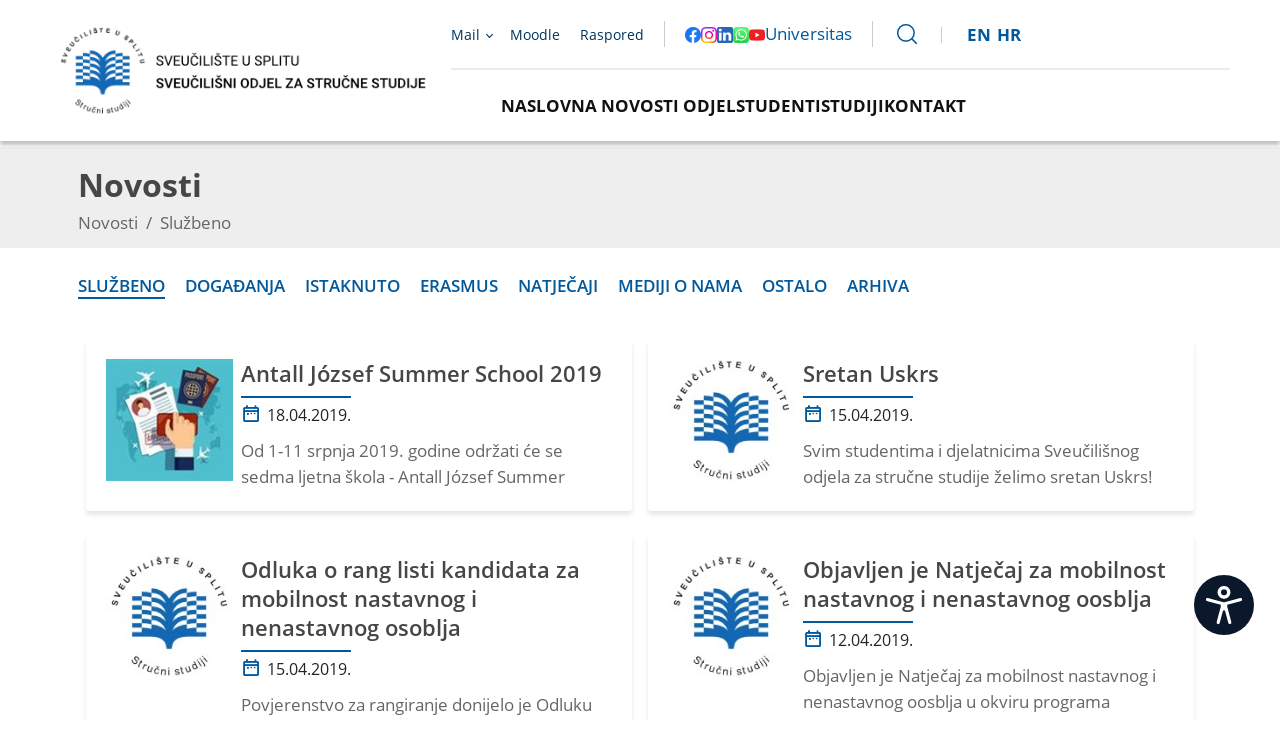

--- FILE ---
content_type: text/html; charset=utf-8
request_url: https://www.oss.unist.hr/novosti/sluzbeno/pgrid/2045/pageid/44
body_size: 146193
content:
<!DOCTYPE html>
<html  lang="hr-HR">
<head id="Head"><meta name="viewport" content="width=device-width, initial-scale=1, shrink-to-fit=no" /><meta content="text/html; charset=UTF-8" http-equiv="Content-Type" /><title>
	Službeno | Sveučilišni odjel za stručne studije | Sveučilište u Splitu
</title><meta id="MetaDescription" name="description" content="Web stranica Sveučilišnog odjela za stručne studije Sveučilišta u Splitu" /><meta id="MetaRobots" name="robots" content="INDEX, FOLLOW" /><link href="/DesktopModules/EasyDNNnews/Templates/_default/OSS/OSS.css?cdv=169" type="text/css" rel="stylesheet"/><link href="/Portals/0/portal.css?cdv=169" type="text/css" rel="stylesheet"/><link href="/Portals/_default/skins/oss/nav/mmenu/dist/mmenu/mmenu.css?cdv=169" type="text/css" rel="stylesheet"/><link href="/Portals/_default/skins/oss/nav/mmenu/dist/css.css?cdv=169" type="text/css" rel="stylesheet"/><link href="/Portals/_default/skins/oss/dist/css/styles.css?cdv=169" type="text/css" rel="stylesheet"/><link href="/DesktopModules/EasyDNNnews/static/rateit/css/rateit.css?cdv=169" type="text/css" rel="stylesheet"/><link href="/Portals/_default/skins/oss/nav/mega/dist/extended.css?cdv=169" type="text/css" rel="stylesheet"/><script src="/DesktopModules/EasyDNNNews/static/eds_jquery/eds_jq.js?cdv=169" type="text/javascript"></script><script src="/Resources/libraries/jQuery/03_05_01/jquery.js?cdv=169" type="text/javascript"></script><script src="/Resources/libraries/jQuery-Migrate/03_04_00/jquery-migrate.js?cdv=169" type="text/javascript"></script><script src="/Resources/libraries/jQuery-UI/01_13_02/jquery-ui.min.js?cdv=169" type="text/javascript"></script><script src="/Portals/_default/skins/oss/dist/js/scripts.min.js?cdv=169" type="text/javascript"></script><link rel='SHORTCUT ICON' href='/Portals/0/Images/favicon.ico?ver=H_18vdU4mx6VCt8qnrOEhA%3d%3d' type='image/x-icon' /><meta name="eds__GmapsInitData" content="{&quot;instanceGlobal&quot;:&quot;EasyDnnSolutions1_1_instance&quot;,&quot;google&quot;:{&quot;maps&quot;:{&quot;api&quot;:{&quot;key&quot;:&quot;&quot;,&quot;libraries&quot;:[&quot;geometry&quot;,&quot;places&quot;]}}}}" />     
        
<!-- Global site tag (gtag.js) - Google Analytics -->
<script async src="https://www.googletagmanager.com/gtag/js?id=G-BLVFND8F3J"></script>
<script>
  window.dataLayer = window.dataLayer || [];
  function gtag(){dataLayer.push(arguments);}
  gtag('js', new Date());

  gtag('config', 'G-BLVFND8F3J');
</script>

			   
        
		  <meta name="mobile-web-app-capable" content="yes" /><meta name="apple-mobile-web-app-title" content="StarterKit" /><meta name="application-name" content="StarterKit" /><meta name="msapplication-TileColor" content="#2b5797" /><meta name="msapplication-TileImage" content="/Portals/_default/Skins/Sistemi.Bootstrap4/images/favicons/ms-icon-144x144.png?v=dLLkRzL3MB" /><meta name="msapplication-config" content="/Portals/_default/Skins/Sistemi.Bootstrap4/images/favicons/browserconfig.xml?v=dLLkRzL3MB" /><meta name="theme-color" content="#ffffff" /></head>
<body id="Body" class=" tab-id-1051 tab-level-1 root-id-1049 lang-hr c-page--inner portal-0 c-page--default ">

    <form method="post" action="/novosti/sluzbeno/pgrid/2045/pageid/44" id="Form" enctype="multipart/form-data">
<div class="aspNetHidden">
<input type="hidden" name="__EVENTTARGET" id="__EVENTTARGET" value="" />
<input type="hidden" name="__EVENTARGUMENT" id="__EVENTARGUMENT" value="" />
<input type="hidden" name="__VIEWSTATE" id="__VIEWSTATE" value="rAi8A2F2wxSghXDfgZWFGJONd9Nj0U+KCojin311tIJK+iiGry06cyRunccY2iK7N83UWOdRGg6H4ii4L+rAy+tJ9F0tYHoimNSShiI4oWcG7XfAUBHrz9msbpIIAF97sfafn0rdkDLncU3cI2w9l9I+gpcYy/lBmOz0GraIgv3YuKqnKfaft4zOyGYgDTGQHHavNi26KPNc92ASm00SomhdlSdnNI7Z8KGgv/myXOudko+43jt1A1gRCt93Ipe5T+SooVKyGg0Z1JRVJ8z446n76Sm1OSUKJV4fO4o3bTaYWVSwZKWEX23sLFrve+DPBlXHLGfC2L7QYB6DMjKTCq2BXV2GGZRNHvfI/oSgftWMCkddlYwCWU1qYJOVwiF34uXZ+7BtnlonnJzT32SqkC3VLpomd6SuCGfTu3SotzT0iWp4A6/oPN4mOP+IWgHbZnsUTK58WrN8Ho+2zqlPA5IeaFyOtFowABIc/B3kmX75h6O7L4JTrndbB30WBxTKQxVob/7cYyhNzlG4+oe5FCdKnwmg2Se4E0r0OeFqB16ND89eH/QkBWFytn8Gm0MUfFFaeVGa+J6xNrdv0HQNBL6Rnycl4Dg/zpp9HrKKPbC1JbnvMmwuuEeXmJgEf5qODWbtyIVf/[base64]/tZSH7LhVngtSsr914S/[base64]/Ea4dCM2ylcLrq4hWosdVbuQ9GTh/fPtEQlZkk4WSTiTntFf1GqNxRDQjdxTnsidzrbQxYX0qs/PNlgfGx+JfB891v636DG8BIDYh7vpXi1SX/djKvjvvskjQL2CK4X8FbGBG+v0OT5PQSbIvxQQx6cYmVGEzW4ayisrj/CbuZ/T5Y3BLdhYaaV0xrXz95n4hNL92jXa/ArDwVZ0N9gl071sA/NJBADNUPZTk/624rNg2knXcrcMZlrRmliKhE4X21CNsg+HSSMwT3JT4Z5aTTzTON+Oplrwl7tc0nOrOXwooda4Z65Z81dgoPXaiLHyvgP39XjQ0AW1gnG0yX0bhVcqqFTnJSoLgkQlCV+9qF0u/MIRg9a9O2jL/4aJjdHcZDz4MkZ2FSYBXQyroi8KeQbpgkh1G+Lreq3nBjEhlmr9/9a/8jfXRhUF7Kq9y9r+gIQPIZTPcsH4Zv/jY8IE1yzwUW55aUu98En+UEV4r0qudgtJ3gEhkeQvDMdFL/yZb6XBjMhGbGkhwi/qeD+03+LXIpe7aOiBZ0K5tcUN/yvGJ7YjY4iF7lgxEhzPfcOCRvxRPxoTTLaXPek4px0V7qhm5uAL9ZKfv85INwsVsORJCc5tElqOM8X05sSn4CRQf0iEG7lXdm2RyVqgv0lO4RaEV7/ZICHokwKjuXQpBYfIpLFxWoPmgBA2z5PofRon5il6ZEtRvwvPqjqbCfcSexbxDAcbql+ayyoKReM+K1geHyTG/X4pH2eZ71hBXctCL7UFoG+nzGKM5WbrX+4pflKXHoh2J4ftRV56CJhw2BrP5hDY8j4FtGdeKwDULI+ld40Odeo90jHjPIQEjUWz63nqSBZeL3mmXvFhlk4VZkhCkupg4UcwzfH5G3hba3XLyP44hRli1/7XRv//8+HJThwu1TJGi0Z4OfCqIggUEYukxr0qKLWVBOSIEhpzWeJHOd49q3p0A3nUMKvpiMJeWaApnqAXuEcJpsTshbYZL2p9wvTztHIgvfXj/[base64]/SroP+cGWTPMvOI4nM66SwchmR/N1bsVx2PLJrNizAgoZYGDVbAlQJArsrrxUGNr/fMfAuY3xDSJiEmvj2Nzrh9l+3Qaq+6nVtBZi1hje3mJHJQQGhG114nf2UJm9vVh72lL51r9q4O5z509SBLGBN7Yc/NPrySFSSQwW8qW5oJnT4PlwT/UN7RYNz5eOoRIXG7PUrCSX4WHqtfogF74isNURGPiLbED0ljV46zlk56hpRTSUKN1cViA3WeT97VV2fdfeqEtUB9a/bXbP6MvsiIxot0ppo0ikcmKs+lXBQDXuPqNw+1k8tEoN21BV50cDrWlCkf9g+jqlSs4XXJmjEHBrdAkv1duY+8yP9XTyUoDQNX5qC8fjBazCh4/Yq+AwyJi+OaSoRBeSQOC2myuY2uKukvs39iLrN2bkjHoOUM/Ux08CziQPRdIpQJkPYoAD90FT+Bd6+Ouk/K7TQGXYQUX7NiaswsfEWTE3Nwy5vqIReUwUefk0zXMsVLi8hmrSP8N9YFdW2WGHHfvIBEyajGPyqAwJ9aIz28fcWpI5MpUAuZWbU8Qkqbkkv1t/X9XYV1Tfok94ivGNoEJlwmryUyOC/NlWnWkYLIuZf7gJVNFHFOxwo7UiAhF1/mNe1SF1tYzUk9kyFFyr6inGtvvWaoi0SF0TFllu7q9xZqO6eVNVvzwvBLouRemmIErr3WgfWiOs8VfiWldPSnfAFBadm74+yi19NxRrPXZkll+93TKqcXNbmJcd8Ip9GszDsntp7NPErovy6d9cowXZ8IdSoNr/SLbgOs3Kslli5AKq1ib9D0/4yhJsuf6+qhw850+7kObqQr8oU9temsFfRZ8aUe1kEmvgUCv6gjseNV7oSwsiXkKPrkCee70M5bFGKKdfuaTonpw531FjRG7xkCnRhLcaxHyQUCC4Qu+h8/em//coxzebZ2Nyt2DHKg+/7WatD7hsJkxNSIflathO+DAGHUilkY8BLHvocQsKxi464XxQcJ+OAFXPOKV7fu9woZNS93KtnmB7ibrgZURvRgJJvHoRFIXK6fAeYaFNxGxav20DDoZjjMOuybPeZt5VDCpDUJoF9yJnciOEgPYQ7HHC2rMtjMFNC2RL6GUNJd0RW5erXcOnCDb+O3aGYbfZiQu/mUHT5DMV5OBCCDjBxq/1QuNSws6E6lDA670JnJRi6vcT0RS5l432vHlNO3brTNF2x+/O4/ZekbwRfKCYvSFBMmCSbHL8Ib1eWcIqgqppjkp8f++VCbhO8avNWr4Bgwk96Iy8a/4G/[base64]/p10lvOxyqHtX3I1hhLGjkdQWIoW5fNcdlHUvrA5LbTjTFykdntO/C0+5XUZ/GvNzZN2aZ+QBJUGE6vZVxCb4nGKwS/bIgr/A5lYmsvUiXHG5vh375bdCXSGEA5OZ3wBTqloDrYd+Lnffk3i0g9h+Gs7YQHJ/SqAXxz4w4tuh7LulO1//K3sQDZDBPmn+pD/4XRDS1QhnldOr+TJeC++ET7ymF6qd0BARMorHNaWxNmR+APkF4LqsFCGyW3O0u99Ffpc4DgwVgEgllO/ZUlgRkEcN55qj9+XOsw7glDh9MGoWTqVIoIKw+/6DO5xUVlhW4+j3/XrI5UU5RAuq04u1K8AuEqYzQ2UjK8uDYvbMZlOZl1rZSgMBu/mTcvjoTCQgz2kka7fZka57V5c2NX8Djk6D2xQEGTbp9aMExHHxjYC1juiLebcF16cNiDjbZu23Jp+Ai/+MYcGeyaPFvTAXXLF2fKOSHc+F1XPKgaG70ZTPDqnooEfUC4FI9Y3k9hQohg3Cw+WtNKnoVGLMUyKjQxJixsN1hB3qpgYVuqWFOhzq1ZsNiqyHJZiD8UInrrwfjEAxrdgq9MvCQ6CVb21TFmuUXdmjF8E+ryPlcYPKg58BSWx" />
</div>

<script type="text/javascript">
//<![CDATA[
var theForm = document.forms['Form'];
if (!theForm) {
    theForm = document.Form;
}
function __doPostBack(eventTarget, eventArgument) {
    if (!theForm.onsubmit || (theForm.onsubmit() != false)) {
        theForm.__EVENTTARGET.value = eventTarget;
        theForm.__EVENTARGUMENT.value = eventArgument;
        theForm.submit();
    }
}
//]]>
</script>


<script src="/WebResource.axd?d=pynGkmcFUV24NX5JIz7I4hPB3A2Pmxol8w_R3q1mc-UYgjzy2cPtduMW0b81&amp;t=638901608248157332" type="text/javascript"></script>


<script type="text/javascript">
//<![CDATA[
var __cultureInfo = {"name":"hr-HR","numberFormat":{"CurrencyDecimalDigits":2,"CurrencyDecimalSeparator":",","IsReadOnly":false,"CurrencyGroupSizes":[3],"NumberGroupSizes":[3],"PercentGroupSizes":[3],"CurrencyGroupSeparator":".","CurrencySymbol":"kn","NaNSymbol":"NaN","CurrencyNegativePattern":8,"NumberNegativePattern":2,"PercentPositivePattern":0,"PercentNegativePattern":0,"NegativeInfinitySymbol":"-∞","NegativeSign":"-","NumberDecimalDigits":2,"NumberDecimalSeparator":",","NumberGroupSeparator":".","CurrencyPositivePattern":3,"PositiveInfinitySymbol":"∞","PositiveSign":"+","PercentDecimalDigits":2,"PercentDecimalSeparator":",","PercentGroupSeparator":".","PercentSymbol":"%","PerMilleSymbol":"‰","NativeDigits":["0","1","2","3","4","5","6","7","8","9"],"DigitSubstitution":1},"dateTimeFormat":{"AMDesignator":"","Calendar":{"MinSupportedDateTime":"\/Date(-62135596800000)\/","MaxSupportedDateTime":"\/Date(253402297199999)\/","AlgorithmType":1,"CalendarType":1,"Eras":[1],"TwoDigitYearMax":2049,"IsReadOnly":false},"DateSeparator":".","FirstDayOfWeek":1,"CalendarWeekRule":0,"FullDateTimePattern":"d. MMMM yyyy. H:mm:ss","LongDatePattern":"d. MMMM yyyy.","LongTimePattern":"H:mm:ss","MonthDayPattern":"d. MMMM","PMDesignator":"","RFC1123Pattern":"ddd, dd MMM yyyy HH\u0027:\u0027mm\u0027:\u0027ss \u0027GMT\u0027","ShortDatePattern":"d.M.yyyy.","ShortTimePattern":"H:mm","SortableDateTimePattern":"yyyy\u0027-\u0027MM\u0027-\u0027dd\u0027T\u0027HH\u0027:\u0027mm\u0027:\u0027ss","TimeSeparator":":","UniversalSortableDateTimePattern":"yyyy\u0027-\u0027MM\u0027-\u0027dd HH\u0027:\u0027mm\u0027:\u0027ss\u0027Z\u0027","YearMonthPattern":"MMMM, yyyy","AbbreviatedDayNames":["ned","pon","uto","sri","čet","pet","sub"],"ShortestDayNames":["ne","po","ut","sr","če","pe","su"],"DayNames":["nedjelja","ponedjeljak","utorak","srijeda","četvrtak","petak","subota"],"AbbreviatedMonthNames":["sij","vlj","ožu","tra","svi","lip","srp","kol","ruj","lis","stu","pro",""],"MonthNames":["siječanj","veljača","ožujak","travanj","svibanj","lipanj","srpanj","kolovoz","rujan","listopad","studeni","prosinac",""],"IsReadOnly":false,"NativeCalendarName":"gregorijanski kalendar","AbbreviatedMonthGenitiveNames":["sij","vlj","ožu","tra","svi","lip","srp","kol","ruj","lis","stu","pro",""],"MonthGenitiveNames":["siječnja","veljače","ožujka","travnja","svibnja","lipnja","srpnja","kolovoza","rujna","listopada","studenog","prosinca",""]},"eras":[1,"n.e.",null,0]};//]]>
</script>

<script src="/ScriptResource.axd?d=NJmAwtEo3Ioy1JzH0n8AzQ32GYINw9v123xRXEgYNIChbOr5pBK-L7y57rNDsXpOHuJipw-beDm8xAYrbZwnMe0z7xg8JxmQCqH2QdyVJZLxcBjMM1_ktHukoUE_hLNNYy0wyA2&amp;t=5c0e0825" type="text/javascript"></script>
<script src="/ScriptResource.axd?d=dwY9oWetJoKs7SsAIdWZsqeaaxVlQ2AwyYtr7uBX5WpT-2exs4at8a75CdKkP-y407ViRrpCKChgriQbTfkYQUiaktVZGAyGB3XXZEcOcEllgyVuD5es28AxSZXVqdvGx7SsDBvBGBFT6QTr0&amp;t=5c0e0825" type="text/javascript"></script>
<div class="aspNetHidden">

	<input type="hidden" name="__VIEWSTATEGENERATOR" id="__VIEWSTATEGENERATOR" value="CA0B0334" />
	<input type="hidden" name="__VIEWSTATEENCRYPTED" id="__VIEWSTATEENCRYPTED" value="" />
	<input type="hidden" name="__EVENTVALIDATION" id="__EVENTVALIDATION" value="8Ljkxg7PLrqB+3YphrE/BtOzln7JOm5dGV4a1Qc5CF3vn11b0XOOOAKI25sRh5zMfAcoKF09fedaVY9m7edN3s9Ti8zn2BNqcwvLnaJi8Pp5lAJZPVibChd+Gf8ZY7Aw8qWoE8X9mQwuTE7/Ykxpw3YHmBA=" />
</div><script src="/js/dnn.js?cdv=169" type="text/javascript"></script><script src="/js/dnn.modalpopup.js?cdv=169" type="text/javascript"></script><script src="/js/dnncore.js?cdv=169" type="text/javascript"></script><script src="/Resources/Search/SearchSkinObjectPreview.js?cdv=169" type="text/javascript"></script><script src="/DesktopModules/EasyDNNnews/static/rateit/js/jquery.rateit_2.2.js?cdv=169" type="text/javascript"></script><script src="/js/dnn.servicesframework.js?cdv=169" type="text/javascript"></script><script src="/DesktopModules/EasyDNNnews/static/EasyDnnSolutions/EasyDnnSolutions_1.1_2.2.js?cdv=169" type="text/javascript"></script>
<script type="text/javascript">
//<![CDATA[
Sys.WebForms.PageRequestManager._initialize('ScriptManager', 'Form', [], [], [], 90, '');
//]]>
</script>

        
        
        

















<div class="c-search-overlay js-search-overlay d-none">
	<div class="c-search-overlay__wrapper container">

		<a class="c-search-overlay__close-button js-toggle-search-overlay">
			<svg xmlns="http://www.w3.org/2000/svg" width="20" height="20" viewBox="0 0 15 15"
			fill="none" stroke="blue">
				<path stroke-width="2.5" stroke-miterlimit="10" d="M15 0L0 15M0 0l15 15"></path>
			</svg>
		</a>

		<section class="c-search-overlay__content">
			<div class="c-search-form">
				<span id="dnn_dnnSearchOverlay_ClassicSearch">
    
    
    <span class="searchInputContainer" data-moreresults="Više rezultata" data-noresult="Nema rezultata">
        <input name="dnn$dnnSearchOverlay$txtSearch" type="text" maxlength="255" size="20" id="dnn_dnnSearchOverlay_txtSearch" class="NormalTextBox" aria-label="Search" autocomplete="off" placeholder="Pretraži" />
        <a class="dnnSearchBoxClearText" title="Clear search text"></a>
    </span>
    <a id="dnn_dnnSearchOverlay_cmdSearch" class="c-search-form__button js-search-form__button" href="javascript:__doPostBack(&#39;dnn$dnnSearchOverlay$cmdSearch&#39;,&#39;&#39;)">Search</a>
</span>


<script type="text/javascript">
    $(function() {
        if (typeof dnn != "undefined" && typeof dnn.searchSkinObject != "undefined") {
            var searchSkinObject = new dnn.searchSkinObject({
                delayTriggerAutoSearch : 400,
                minCharRequiredTriggerAutoSearch : 2,
                searchType: 'S',
                enableWildSearch: true,
                cultureCode: 'hr-HR',
                portalId: -1
                }
            );
            searchSkinObject.init();
            
            
            // attach classic search
            var siteBtn = $('#dnn_dnnSearchOverlay_SiteRadioButton');
            var webBtn = $('#dnn_dnnSearchOverlay_WebRadioButton');
            var clickHandler = function() {
                if (siteBtn.is(':checked')) searchSkinObject.settings.searchType = 'S';
                else searchSkinObject.settings.searchType = 'W';
            };
            siteBtn.on('change', clickHandler);
            webBtn.on('change', clickHandler);
            
            
        }
    });
</script>

			</div>
		</section>
		
	</div>
</div>

<script>
// Moved to main scripts.js
// Enable if standalone
/*
document.addEventListener("DOMContentLoaded", function() 
{	
	//
	// toggle overlay visibility
	//
	var searchControls = document.querySelectorAll('.js-toggle-search-overlay');
	searchControls.forEach(function(el) {
		el.addEventListener('click', toggleElement);
	});
	function toggleElement(){
		document.querySelector('.js-search-overlay').classList.toggle('d-none');
	}
	//
	// in form search button, remove default text and replace with search icon
	// not available in resx
	//
	var searchFormButton = document.querySelector('.js-search-form__button');
	searchFormButton.innerHTML='<span class="c-search__icon"><svg width="12" height="13" viewBox="0 0 12 13" fill="black" xmlns="http://www.w3.org/2000/svg"><path d="M11.9062 11.4922L9.07031 8.65625C9 8.60938 8.92969 8.5625 8.85938 8.5625H8.55469C9.28125 7.71875 9.75 6.59375 9.75 5.375C9.75 2.70312 7.54688 0.5 4.875 0.5C2.17969 0.5 0 2.70312 0 5.375C0 8.07031 2.17969 10.25 4.875 10.25C6.09375 10.25 7.19531 9.80469 8.0625 9.07812V9.38281C8.0625 9.45312 8.08594 9.52344 8.13281 9.59375L10.9688 12.4297C11.0859 12.5469 11.2734 12.5469 11.3672 12.4297L11.9062 11.8906C12.0234 11.7969 12.0234 11.6094 11.9062 11.4922ZM4.875 9.125C2.78906 9.125 1.125 7.46094 1.125 5.375C1.125 3.3125 2.78906 1.625 4.875 1.625C6.9375 1.625 8.625 3.3125 8.625 5.375C8.625 7.46094 6.9375 9.125 4.875 9.125Z"/></svg></span>';

});
*/
</script>


<header class="l-header js-global-header" id="l-header" role="banner">
    <section class="l-header--default">   

        <div class="l-header-lower">
            <div class="c-header-lower__wrapper">
                <div class="c-logo__img">
                    <a id="dnn_dnnLOGOHeader_hypLogo" title="Sveučilišni odjel za stručne studije | Sveučilište u Splitu" aria-label="Sveučilišni odjel za stručne studije | Sveučilište u Splitu" href="https://www.oss.unist.hr/"><img id="dnn_dnnLOGOHeader_imgLogo" src="/Portals/0/LogoV3.png?ver=gVTnrye-S96eyDSz-dRV9Q%3d%3d" alt="Sveučilišni odjel za stručne studije | Sveučilište u Splitu" /></a>                       
                </div>
                <div class="l-header__menu">
                    <div class="l-header__menu-top">
                        <div class="top-links">
                            
 <ul>                    
    <li>
        <div class="c-header-upper-links__mail">mail
            <div class="c-header-upper-links__mail--show">
                <div class="c-header-upper-links__mail-text">
                    <a href="https://webmail.oss.unist.hr/" title="Mail djelatnici" target="_blank">Djelatnici</a>
                    <a href="https://studentmail.oss.unist.hr/" title="Mail studenti" target="_blank">Studenti</a>   
                </div>
            </div>
        </div>
    </li>
    <li><a href="https://moodle.oss.unist.hr/" title="Raspored" target="_blank">Moodle</a></li>
    <li><a href="https://rasporedoss.edupage.org/timetable/view.php?fullscreen=1&summary=classess" title="Raspored" target="_blank">Raspored</a></li>
</ul>
  
                        </div>
                        <div class="top-helpers"> 
                            <div class="socials align-items-center">
                                <a href="https://www.facebook.com/oss.unist.hr/" class="socials__item" target="_blank"><img src="/Portals/_default/Skins/OSS/images/facebook.svg"></a>
                                <a href="https://www.instagram.com/unist_soss/" class="socials__item" target="_blank"><img src="/Portals/_default/Skins/OSS/images/instagram.svg"></a>
                                <a href="https://www.linkedin.com/school/university-department-of-professional-studies/" class="socials__item" target="_blank"><img src="/Portals/_default/Skins/OSS/images/linkedin.svg"></a>
                                <a href="https://www.whatsapp.com/channel/0029VaALJwFCcW4zK8Cv1h06" class="socials__item" target="_blank"><img src="/Portals/_default/Skins/OSS/images/whatsapp.svg"></a>
                                <a href="https://www.youtube.com/channel/UCHIwY7e5LvGroFNObI37E-Q" class="socials__item" target="_blank"><img src="/Portals/_default/Skins/OSS/images/youtube.svg"></a>
                                <a href="https://www.unist.hr/universitas/20934" class="socials__item" target="_blank">Universitas</a>
                            </div>               
                            <span class="c-search__icon js-toggle-search-overlay" role="link" aria-label="click to open search form">
   <i class="oss-magnify"></i>
</span>

                            <div class="language-object">
                                <div class="o-nav-lang c-header-lang--hr" role="group" aria-label="Language change button group">
                                    <a href="/en/" class="o-nav-lang__item" role="button">en</a>
                                    <span class="o-nav-lang__item is-selected" role="button">hr</span>
                                </div>

                                <div class="o-nav-lang c-header-lang--en" role="group" aria-label="Language change button group" style="display:none">
                                    <span class="o-nav-lang__item is-selected" role="button">en</span>
                                    <a href="/" class="o-nav-lang__item" role="button">hr</a>
                                </div>
                            </div>
                        </div>
                    </div>
                    <div class="l-header__menu-bottom"> 
                        


 




<nav class="l-nav-main l-nav-main--mega-nav">
			<ul class="c-nav c-nav--main" role="navigation" aria-label="Primary navigation">

				<li class="c-item c-item--main ">
						<a href="https://www.oss.unist.hr/" class="c-item__link">
							Naslovna
						</a>

				</li>
				<li class="c-item c-item--main active has-children">
						<a href="https://www.oss.unist.hr/novosti" class="c-item__link">
							Novosti
						</a>

						<div class="l-submenu-box">
							<div class="row">
									<div class="c-nav-submenu-wrapper row">
		<!-- Left side: Parent Title -->
		<div class="c-nav-submenu-parent-title col-md-4 p-0 Novosti">
			<h3 class="c-parent-title o-text-heading">Novosti</h3>
		</div>

		<!-- Right side: Child Menu Items in columns -->
		<div class="c-nav-submenu-columns col-md-8 p-0">
			<ul class="c-nav-submenu c-nav-submenu__columns">
					<li class="c-item">
						<a class="c-item__link c-item__link-header o-text-body selected-class active-class" href="https://www.oss.unist.hr/novosti/sluzbeno">
							Službeno
						</a>
						
					</li>
					<li class="c-item">
						<a class="c-item__link c-item__link-header o-text-body selected- active-" href="https://www.oss.unist.hr/novosti/događanja">
							Događanja
						</a>
						
					</li>
					<li class="c-item">
						<a class="c-item__link c-item__link-header o-text-body selected- active-" href="https://www.oss.unist.hr/novosti/istaknuto">
							Istaknuto
						</a>
						
					</li>
					<li class="c-item">
						<a class="c-item__link c-item__link-header o-text-body selected- active-" href="https://www.oss.unist.hr/novosti/erasmus">
							Erasmus
						</a>
						
					</li>
					<li class="c-item">
						<a class="c-item__link c-item__link-header o-text-body selected- active-" href="https://www.oss.unist.hr/novosti/natjecaji">
							Natječaji
						</a>
						
					</li>
					<li class="c-item">
						<a class="c-item__link c-item__link-header o-text-body selected- active-" href="https://www.oss.unist.hr/novosti/mediji-o-nama">
							Mediji o nama
						</a>
						
					</li>
					<li class="c-item">
						<a class="c-item__link c-item__link-header o-text-body selected- active-" href="https://www.oss.unist.hr/novosti/ostalo">
							Ostalo
						</a>
						
					</li>
					<li class="c-item">
						<a class="c-item__link c-item__link-header o-text-body selected- active-" href="https://www.oss.unist.hr/novosti/arhiva">
							Arhiva
						</a>
						
					</li>
			</ul>
		</div>
	</div>

							</div>
						</div>
				</li>
				<li class="c-item c-item--main has-children">
						<a href="https://www.oss.unist.hr/odjel" class="c-item__link">
							Odjel
						</a>

						<div class="l-submenu-box">
							<div class="row">
									<div class="c-nav-submenu-wrapper row">
		<!-- Left side: Parent Title -->
		<div class="c-nav-submenu-parent-title col-md-4 p-0 Odjel">
			<h3 class="c-parent-title o-text-heading">Odjel</h3>
		</div>

		<!-- Right side: Child Menu Items in columns -->
		<div class="c-nav-submenu-columns col-md-8 p-0">
			<ul class="c-nav-submenu c-nav-submenu__columns">
					<li class="c-item">
						<a class="c-item__link c-item__link-header o-text-body selected- active-" href="https://www.oss.unist.hr/odjel/o-nama">
							O nama
						</a>
						
	<ul class="c-nav-submenu c-nav-submenu__list o-text-body">

		<li class='c-item'><a class='c-item__link o-text-body selected-False active-False'
		href='https://www.oss.unist.hr/odjel/o-nama/o-odjelu'>O Odjelu</a></li>
		<li class='c-item'><a class='c-item__link o-text-body selected-False active-False'
		href='https://www.oss.unist.hr/odjel/o-nama/ustroj-ustanove'>Ustroj ustanove</a></li>
		<li class='c-item'><a class='c-item__link o-text-body selected-False active-False'
		href='https://www.oss.unist.hr/odjel/o-nama/odsjeci-i-zavodi'>Odsjeci i zavodi</a></li>
		<li class='c-item'><a class='c-item__link o-text-body selected-False active-False'
		href='https://www.oss.unist.hr/odjel/o-nama/kazalo-ucionica'>Kazalo učionica</a></li>	</ul><!-- ./submenu -->
					</li>
					<li class="c-item">
						<a class="c-item__link c-item__link-header o-text-body selected- active-" href="https://www.oss.unist.hr/odjel/pravne-informacije">
							Pravne informacije
						</a>
						
	<ul class="c-nav-submenu c-nav-submenu__list o-text-body">

		<li class='c-item'><a class='c-item__link o-text-body selected-False active-False'
		href='https://www.oss.unist.hr/odjel/pravne-informacije/propisi-i-dokumenti'>Propisi i dokumenti</a></li>
		<li class='c-item'><a class='c-item__link o-text-body selected-False active-False'
		href='https://www.oss.unist.hr/odjel/pravne-informacije/natjecaji-i-oglasi'>Natječaji i oglasi</a></li>
		<li class='c-item'><a class='c-item__link o-text-body selected-False active-False'
		href='https://www.oss.unist.hr/odjel/pravne-informacije/strucno-vijece'>Stručno vijeće</a></li>
		<li class='c-item'><a class='c-item__link o-text-body selected-False active-False'
		href='https://www.oss.unist.hr/odjel/pravne-informacije/zastita-osobnih-podataka'>Zaštita osobnih podataka</a></li>
		<li class='c-item'><a class='c-item__link o-text-body selected-False active-False'
		href='https://www.oss.unist.hr/odjel/pravne-informacije/zastita-od-diskriminacije'>Zaštita od diskriminacije</a></li>	</ul><!-- ./submenu -->
					</li>
					<li class="c-item">
						<a class="c-item__link c-item__link-header o-text-body selected- active-" href="https://www.oss.unist.hr/odjel/sustav-za-kvalitetu/ustroj-sustava-za-osiguravanje-kvalitete-na-odjelu">
							Sustav za kvalitetu
						</a>
						
	<ul class="c-nav-submenu c-nav-submenu__list o-text-body">

		<li class='c-item'><a class='c-item__link o-text-body selected-False active-False'
		href='https://www.oss.unist.hr/odjel/sustav-za-kvalitetu/ustroj-sustava-za-osiguravanje-kvalitete-na-odjelu'>Ustroj sustava za osiguravanje kvalitete na odjelu</a></li>
		<li class='c-item'><a class='c-item__link o-text-body selected-False active-False'
		href='https://www.oss.unist.hr/odjel/sustav-za-kvalitetu/clanovi-odbora-za-unapređenje-kvalitete'>Članovi Odbora za unapređenje kvalitete</a></li>
		<li class='c-item'><a class='c-item__link o-text-body selected-False active-False'
		href='https://www.oss.unist.hr/odjel/sustav-za-kvalitetu/dokumenti'>Dokumenti</a></li>	</ul><!-- ./submenu -->
					</li>
					<li class="c-item">
						<a class="c-item__link c-item__link-header o-text-body selected- active-" href="https://www.oss.unist.hr/odjel/uredi-odjela">
							Uredi Odjela
						</a>
						
	<ul class="c-nav-submenu c-nav-submenu__list o-text-body">

		<li class='c-item'><a class='c-item__link o-text-body selected-False active-False'
		href='https://www.oss.unist.hr/odjel/uredi-odjela/ured-za-mobilnost-i-međunarodnu-suradnju/uvod'>Ured za mobilnost i međunarodnu suradnju</a></li>
		<li class='c-item'><a class='c-item__link o-text-body selected-False active-False'
		href='https://www.oss.unist.hr/odjel/uredi-odjela/ured-za-poslovnu-suradnju-s-vanjskim-subjektima/obavijesti-stipendije-prakse-i-poslovi'>Ured za poslovnu suradnju s vanjskim subjektima</a></li>
		<li class='c-item'><a class='c-item__link o-text-body selected-False active-False'
		href='https://www.oss.unist.hr/odjel/uredi-odjela/centar-za-cjelozivotno-ucenje-i-obrazovanje-odraslih/uvod'>Centar za cjeloživotno učenje i obrazovanje odraslih</a></li>
		<li class='c-item'><a class='c-item__link o-text-body selected-False active-False'
		href='https://www.oss.unist.hr/odjel/uredi-odjela/ured-za-transfer-tehnologije/o-uredu'>Ured za transfer tehnologije</a></li>
		<li class='c-item'><a class='c-item__link o-text-body selected-False active-False'
		href='https://www.oss.unist.hr/odjel/uredi-odjela/ured-za-osiguravanje-i-unaprjeđenje-kvalitete'>Ured za osiguravanje i unaprjeđenje kvalitete</a></li>	</ul><!-- ./submenu -->
					</li>
					<li class="c-item">
						<a class="c-item__link c-item__link-header o-text-body selected- active-" href="https://www.oss.unist.hr/odjel/djelatnici">
							Djelatnici
						</a>
						
	<ul class="c-nav-submenu c-nav-submenu__list o-text-body">

		<li class='c-item'><a class='c-item__link o-text-body selected-False active-False'
		href='https://www.oss.unist.hr/odjel/djelatnici/kontakt'>Kontakt</a></li>
		<li class='c-item'><a class='c-item__link o-text-body selected-False active-False'
		href='https://www.oss.unist.hr/odjel/djelatnici/e-izdanja'>E-izdanja</a></li>
		<li class='c-item'><a class='c-item__link o-text-body selected-False active-False'
		href='https://www.oss.unist.hr/odjel/djelatnici/upute-za-nastavnike-odjela'>Upute za nastavnike Odjela</a></li>	</ul><!-- ./submenu -->
					</li>
					<li class="c-item">
						<a class="c-item__link c-item__link-header o-text-body selected- active-" href="https://www.oss.unist.hr/odjel/struka-i-znanost">
							Struka i znanost
						</a>
						
	<ul class="c-nav-submenu c-nav-submenu__list o-text-body">

		<li class='c-item'><a class='c-item__link o-text-body selected-False active-False'
		href='https://www.oss.unist.hr/odjel/struka-i-znanost/događaji'>Događaji</a></li>
		<li class='c-item'><a class='c-item__link o-text-body selected-False active-False'
		href='https://www.oss.unist.hr/odjel/struka-i-znanost/projekti'>Projekti</a></li>	</ul><!-- ./submenu -->
					</li>
			</ul>
		</div>
	</div>

							</div>
						</div>
				</li>
				<li class="c-item c-item--main has-children">
						<a href="https://www.oss.unist.hr/studenti" class="c-item__link">
							Studenti
						</a>

						<div class="l-submenu-box">
							<div class="row">
									<div class="c-nav-submenu-wrapper row">
		<!-- Left side: Parent Title -->
		<div class="c-nav-submenu-parent-title col-md-4 p-0 Studenti">
			<h3 class="c-parent-title o-text-heading">Studenti</h3>
		</div>

		<!-- Right side: Child Menu Items in columns -->
		<div class="c-nav-submenu-columns col-md-8 p-0">
			<ul class="c-nav-submenu c-nav-submenu__columns">
					<li class="c-item">
						<a class="c-item__link c-item__link-header o-text-body selected- active-" href="https://www.oss.unist.hr/studenti/nastava">
							Nastava
						</a>
						
	<ul class="c-nav-submenu c-nav-submenu__list o-text-body">

		<li class='c-item'><a class='c-item__link o-text-body selected-False active-False'
		href='https://rasporedoss.edupage.org/timetable/view.php?fullscreen=1&summary=classess'>Rasporedi</a></li>
		<li class='c-item'><a class='c-item__link o-text-body selected-False active-False'
		href='https://www.oss.unist.hr/studenti/nastava/konzultacije'>Konzultacije</a></li>
		<li class='c-item'><a class='c-item__link o-text-body selected-False active-False'
		href='https://www.oss.unist.hr/studenti/nastava/ispiti/raspored-odrzavanja-ispita-u-zimskom-ispitnom-roku'>Ispiti</a></li>
		<li class='c-item'><a class='c-item__link o-text-body selected-False active-False'
		href='https://moodle.oss.unist.hr/course/view.php?id=443'>Tjelesna i zdravstvena kultura</a></li>
		<li class='c-item'><a class='c-item__link o-text-body selected-False active-False'
		href='https://www.oss.unist.hr/odjel/kalendar-nastavne-aktivnosti'>Kalendar nastave</a></li>	</ul><!-- ./submenu -->
					</li>
					<li class="c-item">
						<a class="c-item__link c-item__link-header o-text-body selected- active-" href="https://www.oss.unist.hr/studenti/usluge-i-upute-za-studente">
							Usluge i upute za studente
						</a>
						
	<ul class="c-nav-submenu c-nav-submenu__list o-text-body">

		<li class='c-item'><a class='c-item__link o-text-body selected-False active-False'
		href='https://www.oss.unist.hr/studenti/usluge-i-upute-za-studente/servisi-za-studente'>Servisi za studente</a></li>
		<li class='c-item'><a class='c-item__link o-text-body selected-False active-False'
		href='https://www.oss.unist.hr/studenti/usluge-i-upute-za-studente/upute-za-koristenje-servisa-i-usluga'>Upute za korištenje servisa i usluga</a></li>	</ul><!-- ./submenu -->
					</li>
					<li class="c-item">
						<a class="c-item__link c-item__link-header o-text-body selected- active-" href="https://www.oss.unist.hr/studenti/dokumenti">
							Dokumenti
						</a>
						
	<ul class="c-nav-submenu c-nav-submenu__list o-text-body">

		<li class='c-item'><a class='c-item__link o-text-body selected-False active-False'
		href='https://www.oss.unist.hr/studenti/dokumenti/pravilnici-odluke-i-obrasci'>Pravilnici, odluke i obrasci</a></li>
		<li class='c-item'><a class='c-item__link o-text-body selected-False active-False'
		href='https://www.oss.unist.hr/studenti/dokumenti/pravilnici-za-zavrsne-diplomske-radove-i-praksu'>Pravilnici za završne/diplomske radove i praksu</a></li>	</ul><!-- ./submenu -->
					</li>
					<li class="c-item">
						<a class="c-item__link c-item__link-header o-text-body selected- active-" href="https://www.oss.unist.hr/studenti/studiranje-na-odjelu">
							Studiranje na Odjelu
						</a>
						
	<ul class="c-nav-submenu c-nav-submenu__list o-text-body">

		<li class='c-item'><a class='c-item__link o-text-body selected-False active-False'
		href='https://www.oss.unist.hr/studenti/studiranje-na-odjelu/zivot-na-odjelu'>Život na Odjelu</a></li>
		<li class='c-item'><a class='c-item__link o-text-body selected-False active-False'
		href='https://www.oss.unist.hr/studenti/studiranje-na-odjelu/studentske-organizacije'>Studentske organizacije</a></li>
		<li class='c-item'><a class='c-item__link o-text-body selected-False active-False'
		href='https://www.oss.unist.hr/studenti/studiranje-na-odjelu/studentski-poduzetnicki-inkubator/obavijesti'>Studentski poduzetnički inkubator</a></li>
		<li class='c-item'><a class='c-item__link o-text-body selected-False active-False'
		href='https://www.oss.unist.hr/studenti/studiranje-na-odjelu/zivot-u-splitu'>Život u Splitu</a></li>	</ul><!-- ./submenu -->
					</li>
					<li class="c-item">
						<a class="c-item__link c-item__link-header o-text-body selected- active-" href="https://www.oss.unist.hr/studenti/upisi">
							Upisi
						</a>
						
					</li>
					<li class="c-item">
						<a class="c-item__link c-item__link-header o-text-body selected- active-" href="https://www.oss.unist.hr/studenti/faq-cesto-postavljena-pitanja">
							FAQ - Često postavljena pitanja
						</a>
						
					</li>
			</ul>
		</div>
	</div>

							</div>
						</div>
				</li>
				<li class="c-item c-item--main has-children">
						<a href="https://www.oss.unist.hr/studiji" class="c-item__link">
							Studiji
						</a>

						<div class="l-submenu-box">
							<div class="row">
									<div class="c-nav-submenu-wrapper row">
		<!-- Left side: Parent Title -->
		<div class="c-nav-submenu-parent-title col-md-4 p-0 Studiji">
			<h3 class="c-parent-title o-text-heading">Studiji</h3>
		</div>

		<!-- Right side: Child Menu Items in columns -->
		<div class="c-nav-submenu-columns col-md-8 p-0">
			<ul class="c-nav-submenu c-nav-submenu__columns">
					<li class="c-item">
						<a class="c-item__link c-item__link-header o-text-body selected- active-" href="https://www.oss.unist.hr/studiji/strucni-prijediplomski-studiji">
							Stručni prijediplomski studiji
						</a>
						
	<ul class="c-nav-submenu c-nav-submenu__list o-text-body">

		<li class='c-item'><a class='c-item__link o-text-body selected-False active-False'
		href='https://www.oss.unist.hr/studiji/strucni-prijediplomski-studiji/elektroenergetika/uvod'>Elektroenergetika</a></li>
		<li class='c-item'><a class='c-item__link o-text-body selected-False active-False'
		href='https://www.oss.unist.hr/studiji/strucni-prijediplomski-studiji/elektronika/uvod'>Elektronika</a></li>
		<li class='c-item'><a class='c-item__link o-text-body selected-False active-False'
		href='https://www.oss.unist.hr/studiji/strucni-prijediplomski-studiji/racunarstvo/uvod'>Računarstvo</a></li>
		<li class='c-item'><a class='c-item__link o-text-body selected-False active-False'
		href='https://www.oss.unist.hr/studiji/strucni-prijediplomski-studiji/konstrukcijsko-strojarstvo/uvod'>Konstrukcijsko strojarstvo</a></li>
		<li class='c-item'><a class='c-item__link o-text-body selected-False active-False'
		href='https://www.oss.unist.hr/studiji/strucni-prijediplomski-studiji/racunovodstvo-i-financije/uvod'>Računovodstvo i financije</a></li>
		<li class='c-item'><a class='c-item__link o-text-body selected-False active-False'
		href='https://www.oss.unist.hr/studiji/strucni-prijediplomski-studiji/menadzment-trgovine-i-turizma/uvod'>Menadžment trgovine i turizma</a></li>	</ul><!-- ./submenu -->
					</li>
					<li class="c-item">
						<a class="c-item__link c-item__link-header o-text-body selected- active-" href="https://www.oss.unist.hr/studiji/strucni-diplomski-studiji">
							Stručni diplomski studiji
						</a>
						
	<ul class="c-nav-submenu c-nav-submenu__list o-text-body">

		<li class='c-item'><a class='c-item__link o-text-body selected-False active-False'
		href='https://www.oss.unist.hr/studiji/strucni-diplomski-studiji/elektrotehnika/uvod'>Elektrotehnika</a></li>
		<li class='c-item'><a class='c-item__link o-text-body selected-False active-False'
		href='https://www.oss.unist.hr/studiji/strucni-diplomski-studiji/primijenjeno-racunarstvo/uvod'>Primijenjeno računarstvo</a></li>
		<li class='c-item'><a class='c-item__link o-text-body selected-False active-False'
		href='https://www.oss.unist.hr/studiji/strucni-diplomski-studiji/strojarstvo/uvod'>Strojarstvo</a></li>
		<li class='c-item'><a class='c-item__link o-text-body selected-False active-False'
		href='https://www.oss.unist.hr/studiji/strucni-diplomski-studiji/racunovodstvo-i-financije/uvod'>Računovodstvo i financije</a></li>
		<li class='c-item'><a class='c-item__link o-text-body selected-False active-False'
		href='https://www.oss.unist.hr/studiji/strucni-diplomski-studiji/menadzment-trgovine-i-turizma/uvod'>Menadžment trgovine i turizma</a></li>	</ul><!-- ./submenu -->
					</li>
			</ul>
		</div>
	</div>

							</div>
						</div>
				</li>
				<li class="c-item c-item--main ">
						<a href="https://www.oss.unist.hr/kontakt" class="c-item__link">
							Kontakt
						</a>

				</li>

			
			
			
		</ul>

</nav>

<script>
document.addEventListener("DOMContentLoaded", function () {
    const navItems = document.querySelectorAll('.c-item--main');
    const submenus = document.querySelectorAll('.l-submenu-box');

    // Close all submenus initially
    submenus.forEach(function (submenu) {
        submenu.classList.remove('open');
        submenu.style.height = "0px";
		submenu.style.opacity = "0";
    });

    // Add hover behavior for nav items
    navItems.forEach(function (navItem) {
        navItem.addEventListener('mouseover', function () {
            const submenu = this.querySelector('.l-submenu-box');
            if (submenu) {
                // Close other submenus
                submenus.forEach(function (sub) {
                    if (sub !== submenu) {
                        sub.classList.remove('open');
                        sub.style.height = "0px";
						sub.style.opacity = "0";
                    }
                });

                // Open current submenu
                submenu.classList.add('open');
                submenu.style.opacity = "1";
                
                // Get submenu height dynamically and apply it
                const submenuHeight = submenu.scrollHeight;

                // Enforce a minimum height of 200px if the submenu is smaller
                submenu.style.height = submenuHeight < 200 ? "200px" : `${submenuHeight}px`;
            }
        });

        // Close submenu when mouse leaves
        navItem.addEventListener('mouseleave', function () {
            const submenu = this.querySelector('.l-submenu-box');
            if (submenu) {
				submenu.style.height = "0px";  // Collapse on hover out
				submenu.style.opacity = "0";
				submenu.classList.remove('open'); 
            }
        });
    });
});
</script>

        
                    </div>
                </div>

            </div>
        </div>
    </section>

    <section class="l-header--mobile">
        <div class="c-header-mobile-up">
            <div class="c-header-mobile-up-wrap">
                <div class="c-header-mobile-up-text">
                    <a id="dnn_dnnLoginmob_loginLink" class="SkinObject" rel="nofollow" onclick="this.disabled=true;" href="https://www.oss.unist.hr/prijava?returnurl=%2fnovosti%2fsluzbeno%2fpgrid%2f2045%2fpageid%2f44">Prijava</a>

                    <!-- <ul class="accessibility-nav nav nav-pills">
                        <li class="nav-item nav-item-dark js-dark-mode">
                            <a class="">
                                <i class="oss-contrast"></i>
                            </a>
                        </li>
                        <li class="nav-item nav-item-font js-large-fonts">
                            <a class="">
                                <i class="oss-bigfont"></i>
                            </a>
                        </li>
                    </ul> -->
                </div>

                <div class="l-header__search--mobile">
                    <span class="c-search__icon js-toggle-search-overlay" role="link" aria-label="click to open search form">
   <i class="oss-magnify"></i>
</span>

                </div>
            </div>
        </div>
        <div class="c-header-mobile-down">
            <div class="c-logo__img">
                <a id="dnn_dnnLOGOHeaderMobile_hypLogo" title="Sveučilišni odjel za stručne studije | Sveučilište u Splitu" aria-label="Sveučilišni odjel za stručne studije | Sveučilište u Splitu" href="https://www.oss.unist.hr/"><img id="dnn_dnnLOGOHeaderMobile_imgLogo" src="/Portals/0/LogoV3.png?ver=gVTnrye-S96eyDSz-dRV9Q%3d%3d" alt="Sveučilišni odjel za stručne studije | Sveučilište u Splitu" /></a>
            </div>

            <div class="l-header__mmenu">
                <a href="#js-offcanvas-nav" class="c-mmenu-burger">
    <div></div>
    <div></div>
    <div></div>
</a>
<nav id="js-offcanvas-nav" class="offcanvas-nav">
    <ul>
        


        
            <li class="c-upper-mmenu first">
                    <a href="https://www.oss.unist.hr/">Naslovna</a>
                            </li>
            <li class="c-upper-mmenu Active has-children">
                    <a href="https://www.oss.unist.hr/novosti">Novosti</a>
                                    <ul>
                            
            <li class="c-upper-mmenu first Active Selected">
                    <a href="https://www.oss.unist.hr/novosti/sluzbeno">Službeno</a>
                            </li>
            <li class="c-upper-mmenu">
                    <a href="https://www.oss.unist.hr/novosti/događanja">Događanja</a>
                            </li>
            <li class="c-upper-mmenu">
                    <a href="https://www.oss.unist.hr/novosti/istaknuto">Istaknuto</a>
                            </li>
            <li class="c-upper-mmenu">
                    <a href="https://www.oss.unist.hr/novosti/erasmus">Erasmus</a>
                            </li>
            <li class="c-upper-mmenu">
                    <a href="https://www.oss.unist.hr/novosti/natjecaji">Natječaji</a>
                            </li>
            <li class="c-upper-mmenu">
                    <a href="https://www.oss.unist.hr/novosti/mediji-o-nama">Mediji o nama</a>
                            </li>
            <li class="c-upper-mmenu">
                    <a href="https://www.oss.unist.hr/novosti/ostalo">Ostalo</a>
                            </li>
            <li class="c-upper-mmenu last">
                    <a href="https://www.oss.unist.hr/novosti/arhiva">Arhiva</a>
                            </li>
        

                    </ul>
            </li>
            <li class="c-upper-mmenu has-children">
                    <a href="https://www.oss.unist.hr/odjel">Odjel</a>
                                    <ul>
                            
            <li class="c-upper-mmenu first has-children">
                    <a href="https://www.oss.unist.hr/odjel/o-nama">O nama</a>
                                    <ul>
                            
            <li class="c-upper-mmenu first">
                    <a href="https://www.oss.unist.hr/odjel/o-nama/o-odjelu">O Odjelu</a>
                            </li>
            <li class="c-upper-mmenu">
                    <a href="https://www.oss.unist.hr/odjel/o-nama/ustroj-ustanove">Ustroj ustanove</a>
                            </li>
            <li class="c-upper-mmenu">
                    <a href="https://www.oss.unist.hr/odjel/o-nama/odsjeci-i-zavodi">Odsjeci i zavodi</a>
                            </li>
            <li class="c-upper-mmenu last">
                    <a href="https://www.oss.unist.hr/odjel/o-nama/kazalo-ucionica">Kazalo učionica</a>
                            </li>
        

                    </ul>
            </li>
            <li class="c-upper-mmenu has-children">
                    <a href="https://www.oss.unist.hr/odjel/pravne-informacije">Pravne informacije</a>
                                    <ul>
                            
            <li class="c-upper-mmenu first">
                    <a href="https://www.oss.unist.hr/odjel/pravne-informacije/propisi-i-dokumenti">Propisi i dokumenti</a>
                            </li>
            <li class="c-upper-mmenu">
                    <a href="https://www.oss.unist.hr/odjel/pravne-informacije/natjecaji-i-oglasi">Natječaji i oglasi</a>
                            </li>
            <li class="c-upper-mmenu">
                    <a href="https://www.oss.unist.hr/odjel/pravne-informacije/strucno-vijece">Stručno vijeće</a>
                            </li>
            <li class="c-upper-mmenu">
                    <a href="https://www.oss.unist.hr/odjel/pravne-informacije/zastita-osobnih-podataka">Zaštita osobnih podataka</a>
                            </li>
            <li class="c-upper-mmenu last">
                    <a href="https://www.oss.unist.hr/odjel/pravne-informacije/zastita-od-diskriminacije">Zaštita od diskriminacije</a>
                            </li>
        

                    </ul>
            </li>
            <li class="c-upper-mmenu has-children">
                    <a href="https://www.oss.unist.hr/odjel/sustav-za-kvalitetu/ustroj-sustava-za-osiguravanje-kvalitete-na-odjelu">Sustav za kvalitetu</a>
                                    <ul>
                            
            <li class="c-upper-mmenu first">
                    <a href="https://www.oss.unist.hr/odjel/sustav-za-kvalitetu/ustroj-sustava-za-osiguravanje-kvalitete-na-odjelu">Ustroj sustava za osiguravanje kvalitete na odjelu</a>
                            </li>
            <li class="c-upper-mmenu">
                    <a href="https://www.oss.unist.hr/odjel/sustav-za-kvalitetu/clanovi-odbora-za-unapređenje-kvalitete">Članovi Odbora za unapređenje kvalitete</a>
                            </li>
            <li class="c-upper-mmenu last">
                    <a href="https://www.oss.unist.hr/odjel/sustav-za-kvalitetu/dokumenti">Dokumenti</a>
                            </li>
        

                    </ul>
            </li>
            <li class="c-upper-mmenu has-children">
                    <a href="https://www.oss.unist.hr/odjel/uredi-odjela">Uredi Odjela</a>
                                    <ul>
                            
            <li class="c-upper-mmenu first has-children">
                    <a href="https://www.oss.unist.hr/odjel/uredi-odjela/ured-za-mobilnost-i-međunarodnu-suradnju/uvod">Ured za mobilnost i međunarodnu suradnju</a>
                                    <ul>
                            
            <li class="c-upper-mmenu first">
                    <a href="https://www.oss.unist.hr/odjel/uredi-odjela/ured-za-mobilnost-i-međunarodnu-suradnju/uvod">Uvod</a>
                            </li>
            <li class="c-upper-mmenu">
                    <a href="https://www.oss.unist.hr/novosti/erasmus">Erasmus novosti</a>
                            </li>
            <li class="c-upper-mmenu has-children">
                    <a href="https://www.oss.unist.hr/odjel/uredi-odjela/ured-za-mobilnost-i-međunarodnu-suradnju/studenti" target="_blank">Studenti</a>
                                    <ul>
                            
            <li class="c-upper-mmenu first">
                    <a href="https://www.unist.hr/vrste-mobilnosti/15674">Vrste mobilnosti</a>
                            </li>
            <li class="c-upper-mmenu">
                    <a href="https://www.unist.hr/aktivni-natjecaji-i-rezultati-natjecaja/15800">Natječaji za studente</a>
                            </li>
            <li class="c-upper-mmenu">
                    <a href="https://www.unist.hr/ponuda-strucne-prakse/18778">Ponude stručne prakse</a>
                            </li>
            <li class="c-upper-mmenu last">
                    <a href="https://www.unist.hr/esn-split-898/898">ESN Split</a>
                            </li>
        

                    </ul>
            </li>
            <li class="c-upper-mmenu">
                    <a href="https://www.oss.unist.hr/odjel/uredi-odjela/ured-za-mobilnost-i-međunarodnu-suradnju/iskustva-sa-e-mobilnosti">Iskustva sa E++ mobilnosti</a>
                            </li>
            <li class="c-upper-mmenu has-children">
                    <a href="https://www.unist.hr/mobilnost-osoblja-i-medjunarodna-suradnja/544" target="_blank">Info za osoblje</a>
                                    <ul>
                            
            <li class="c-upper-mmenu first last">
                    <a href="https://www.oss.unist.hr/odjel/uredi-odjela/ured-za-mobilnost-i-međunarodnu-suradnju/info-za-osoblje/prihvat-dolaznog-osoblja">Prihvat dolaznog osoblja</a>
                            </li>
        

                    </ul>
            </li>
            <li class="c-upper-mmenu">
                    <a href="https://www.unist.hr/aktivni-natjecaji-i-rezultati-natjecaja/15800" target="_blank">Natječaji</a>
                            </li>
            <li class="c-upper-mmenu">
                    <a href="https://www.unist.hr/alijansa-sea-eu/8">Europsko sveučilište mora - „SEA-EU”</a>
                            </li>
            <li class="c-upper-mmenu">
                    <a href="https://www.oss.unist.hr/odjel/uredi-odjela/ured-za-mobilnost-i-međunarodnu-suradnju/erasmus-sporazumi">Erasmus sporazumi</a>
                            </li>
            <li class="c-upper-mmenu">
                    <a href="https://www.oss.unist.hr/odjel/uredi-odjela/ured-za-mobilnost-i-međunarodnu-suradnju/dokumenti">Dokumenti</a>
                            </li>
            <li class="c-upper-mmenu last">
                    <a href="https://www.oss.unist.hr/odjel/uredi-odjela/ured-za-mobilnost-i-međunarodnu-suradnju/kontakt">Kontakt</a>
                            </li>
        

                    </ul>
            </li>
            <li class="c-upper-mmenu has-children">
                    <a href="https://www.oss.unist.hr/odjel/uredi-odjela/ured-za-poslovnu-suradnju-s-vanjskim-subjektima/obavijesti-stipendije-prakse-i-poslovi">Ured za poslovnu suradnju s vanjskim subjektima</a>
                                    <ul>
                            
            <li class="c-upper-mmenu first">
                    <a href="https://www.oss.unist.hr/odjel/uredi-odjela/ured-za-poslovnu-suradnju-s-vanjskim-subjektima/uvod">Uvod</a>
                            </li>
            <li class="c-upper-mmenu">
                    <a href="https://www.oss.unist.hr/odjel/uredi-odjela/ured-za-poslovnu-suradnju-s-vanjskim-subjektima/obavijesti-stipendije-prakse-i-poslovi">Obavijesti: stipendije, prakse i poslovi</a>
                            </li>
            <li class="c-upper-mmenu">
                    <a href="https://www.oss.unist.hr/odjel/uredi-odjela/ured-za-poslovnu-suradnju-s-vanjskim-subjektima/partneri">Partneri</a>
                            </li>
            <li class="c-upper-mmenu">
                    <a href="https://www.oss.unist.hr/odjel/uredi-odjela/ured-za-poslovnu-suradnju-s-vanjskim-subjektima/arhiva-aktivnosti">Arhiva aktivnosti</a>
                            </li>
            <li class="c-upper-mmenu last">
                    <a href="https://www.oss.unist.hr/odjel/uredi-odjela/ured-za-poslovnu-suradnju-s-vanjskim-subjektima/kontakt">Kontakt</a>
                            </li>
        

                    </ul>
            </li>
            <li class="c-upper-mmenu has-children">
                    <a href="https://www.oss.unist.hr/odjel/uredi-odjela/centar-za-cjelozivotno-ucenje-i-obrazovanje-odraslih/uvod">Centar za cjeloživotno učenje i obrazovanje odraslih</a>
                                    <ul>
                            
            <li class="c-upper-mmenu first">
                    <a href="https://www.oss.unist.hr/odjel/uredi-odjela/centar-za-cjelozivotno-ucenje-i-obrazovanje-odraslih/uvod">Uvod</a>
                            </li>
            <li class="c-upper-mmenu">
                    <a href="https://www.oss.unist.hr/odjel/uredi-odjela/centar-za-cjelozivotno-ucenje-i-obrazovanje-odraslih/o-centru">O Centru</a>
                            </li>
            <li class="c-upper-mmenu">
                    <a href="https://www.oss.unist.hr/odjel/uredi-odjela/centar-za-cjelozivotno-ucenje-i-obrazovanje-odraslih/aktualni-seminari">Aktualni seminari</a>
                            </li>
            <li class="c-upper-mmenu">
                    <a href="https://www.oss.unist.hr/odjel/uredi-odjela/centar-za-cjelozivotno-ucenje-i-obrazovanje-odraslih/seminari-u-najavi">Seminari u najavi</a>
                            </li>
            <li class="c-upper-mmenu">
                    <a href="http://oss.unist.hr/en/international-cooperation/summer-school/about">Summer school</a>
                            </li>
            <li class="c-upper-mmenu has-children">
                    <a href="https://www.oss.unist.hr/odjel/uredi-odjela/centar-za-cjelozivotno-ucenje-i-obrazovanje-odraslih/razlikovni-programi">Razlikovni programi</a>
                                    <ul>
                            
            <li class="c-upper-mmenu first">
                    <a href="https://www.oss.unist.hr/odjel/uredi-odjela/centar-za-cjelozivotno-ucenje-i-obrazovanje-odraslih/razlikovni-programi/menadzment-trgovine-i-turizma">Menadžment trgovine i turizma</a>
                            </li>
            <li class="c-upper-mmenu">
                    <a href="https://www.oss.unist.hr/odjel/uredi-odjela/centar-za-cjelozivotno-ucenje-i-obrazovanje-odraslih/razlikovni-programi/racunovodstvo-i-financije">Računovodstvo i financije</a>
                            </li>
            <li class="c-upper-mmenu last">
                    <a href="https://www.oss.unist.hr/odjel/uredi-odjela/centar-za-cjelozivotno-ucenje-i-obrazovanje-odraslih/razlikovni-programi/strojarstvo">Strojarstvo</a>
                            </li>
        

                    </ul>
            </li>
            <li class="c-upper-mmenu">
                    <a href="https://forms.gle/XZxAHfyUUoPx3scn9" target="_blank">Iskaz interesa</a>
                            </li>
            <li class="c-upper-mmenu last">
                    <a href="https://www.oss.unist.hr/odjel/uredi-odjela/centar-za-cjelozivotno-ucenje-i-obrazovanje-odraslih/kontakt">Kontakt</a>
                            </li>
        

                    </ul>
            </li>
            <li class="c-upper-mmenu has-children">
                    <a href="https://www.oss.unist.hr/odjel/uredi-odjela/ured-za-transfer-tehnologije/o-uredu">Ured za transfer tehnologije</a>
                                    <ul>
                            
            <li class="c-upper-mmenu first">
                    <a href="https://www.oss.unist.hr/odjel/uredi-odjela/ured-za-transfer-tehnologije/o-uredu">O uredu</a>
                            </li>
            <li class="c-upper-mmenu last">
                    <a href="https://www.oss.unist.hr/odjel/uredi-odjela/ured-za-transfer-tehnologije/kontakt">Kontakt</a>
                            </li>
        

                    </ul>
            </li>
            <li class="c-upper-mmenu last">
                    <a href="https://www.oss.unist.hr/odjel/uredi-odjela/ured-za-osiguravanje-i-unaprjeđenje-kvalitete">Ured za osiguravanje i unaprjeđenje kvalitete</a>
                            </li>
        

                    </ul>
            </li>
            <li class="c-upper-mmenu has-children">
                    <a href="https://www.oss.unist.hr/odjel/djelatnici">Djelatnici</a>
                                    <ul>
                            
            <li class="c-upper-mmenu first">
                    <a href="https://www.oss.unist.hr/odjel/djelatnici/kontakt">Kontakt</a>
                            </li>
            <li class="c-upper-mmenu">
                    <a href="https://www.oss.unist.hr/odjel/djelatnici/e-izdanja">E-izdanja</a>
                            </li>
            <li class="c-upper-mmenu last">
                    <a href="https://www.oss.unist.hr/odjel/djelatnici/upute-za-nastavnike-odjela">Upute za nastavnike Odjela</a>
                            </li>
        

                    </ul>
            </li>
            <li class="c-upper-mmenu last has-children">
                    <a href="https://www.oss.unist.hr/odjel/struka-i-znanost">Struka i znanost</a>
                                    <ul>
                            
            <li class="c-upper-mmenu first has-children">
                    <a href="https://www.oss.unist.hr/odjel/struka-i-znanost/događaji">Događaji</a>
                                    <ul>
                            
            <li class="c-upper-mmenu first">
                    <a href="https://www.oss.unist.hr/ciet/" target="_blank">Konferencija CIET</a>
                            </li>
            <li class="c-upper-mmenu">
                    <a href="https://www.oss.unist.hr/odjel/struka-i-znanost/događaji/tjedan-struke">Tjedan struke</a>
                            </li>
            <li class="c-upper-mmenu">
                    <a href="https://www.oss.unist.hr/en/international-week" target="_blank">International Week</a>
                            </li>
            <li class="c-upper-mmenu">
                    <a href="https://www.oss.unist.hr/odjel/struka-i-znanost/događaji/career-speed-dating">Career speed dating</a>
                            </li>
            <li class="c-upper-mmenu">
                    <a href="https://www.oss.unist.hr/odjel/struka-i-znanost/događaji/dalmatinski-festival-matematike">Dalmatinski festival matematike</a>
                            </li>
            <li class="c-upper-mmenu">
                    <a href="https://www.oss.unist.hr/odjel/struka-i-znanost/događaji/planstart">PlanStart</a>
                            </li>
            <li class="c-upper-mmenu last">
                    <a href="https://www.oss.unist.hr/odjel/struka-i-znanost/događaji/okrugli-stolovi">Okrugli stolovi</a>
                            </li>
        

                    </ul>
            </li>
            <li class="c-upper-mmenu last has-children">
                    <a href="https://www.oss.unist.hr/odjel/struka-i-znanost/projekti">Projekti</a>
                                    <ul>
                            
            <li class="c-upper-mmenu first has-children">
                    <a href="https://www.oss.unist.hr/odjel/struka-i-znanost/projekti/aktivni">Aktivni</a>
                                    <ul>
                            
            <li class="c-upper-mmenu first">
                    <a href="https://www.oss.unist.hr/odjel/struka-i-znanost/projekti/aktivni/energetska-obnova-zgrade-kopilica-5-split-npooc61r1-i1040212-nositelj">Energetska obnova zgrade Kopilica 5 Split, NPOO.C6.1.R1-I1.04.0212 [NOSITELJ]</a>
                            </li>
            <li class="c-upper-mmenu">
                    <a href="https://www.oss.unist.hr/odjel/struka-i-znanost/projekti/aktivni/smartnet-ai-rjesenje-za-integrirani-smart-city-e-infrastructure-management-partner">Smartnet AI rješenje za integrirani Smart city e-infrastructure management [PARTNER]</a>
                            </li>
            <li class="c-upper-mmenu">
                    <a href="https://www.oss.unist.hr/odjel/struka-i-znanost/projekti/aktivni/apricum-meteo-razvoj-pametne-meteoroloske-stanice-za-upravljanje-infrastrukturom-ip11030131-partner">Apricum Meteo – razvoj pametne meteorološke stanice za upravljanje infrastrukturom IP.1.1.03.0131 [PARTNER]</a>
                            </li>
            <li class="c-upper-mmenu last">
                    <a href="https://www.oss.unist.hr/odjel/struka-i-znanost/projekti/aktivni/europsko-sveuciliste-mora-sea-eu-20-partner">Europsko sveučilište mora SEA-EU 2.0 [PARTNER]</a>
                            </li>
        

                    </ul>
            </li>
            <li class="c-upper-mmenu last has-children">
                    <a href="https://www.oss.unist.hr/odjel/struka-i-znanost/projekti/zavrseni">Završeni</a>
                                    <ul>
                            
            <li class="c-upper-mmenu first">
                    <a href="https://www.oss.unist.hr/odjel/struka-i-znanost/projekti/zavrseni/unaprjeđenje-i-provedba-strucne-prakse-na-sveucilisnom-odjelu-za-strucne-studije-nositelj">Unaprjeđenje i provedba stručne prakse na Sveučilišnom odjelu za stručne studije [NOSITELJ]</a>
                            </li>
            <li class="c-upper-mmenu">
                    <a href="https://www.oss.unist.hr/odjel/struka-i-znanost/projekti/zavrseni/rov-operate-sustavno-inzenjerstvo-podvodnog-rov-a-za-ranu-verifikaciju-i-automatsku-sintezu-partner">ROV-Operate: Sustavno inženjerstvo podvodnog ROV-a za ranu verifikaciju i automatsku sintezu [PARTNER]</a>
                            </li>
            <li class="c-upper-mmenu last">
                    <a href="https://www.oss.unist.hr/odjel/struka-i-znanost/projekti/zavrseni/ia-auv-inteligentno-autonomno-podvodno-vozilo-partner">IA-AUV: Inteligentno autonomno podvodno vozilo [PARTNER]</a>
                            </li>
        

                    </ul>
            </li>
        

                    </ul>
            </li>
        

                    </ul>
            </li>
        

                    </ul>
            </li>
            <li class="c-upper-mmenu has-children">
                    <a href="https://www.oss.unist.hr/studenti">Studenti</a>
                                    <ul>
                            
            <li class="c-upper-mmenu first has-children">
                    <a href="https://www.oss.unist.hr/studenti/nastava">Nastava</a>
                                    <ul>
                            
            <li class="c-upper-mmenu first">
                    <a href="https://rasporedoss.edupage.org/timetable/view.php?fullscreen=1&amp;summary=classess" target="_blank">Rasporedi</a>
                            </li>
            <li class="c-upper-mmenu">
                    <a href="https://www.oss.unist.hr/studenti/nastava/konzultacije" target="_blank">Konzultacije</a>
                            </li>
            <li class="c-upper-mmenu has-children">
                    <a href="https://www.oss.unist.hr/studenti/nastava/ispiti/raspored-odrzavanja-ispita-u-zimskom-ispitnom-roku" target="_blank">Ispiti</a>
                                    <ul>
                            
            <li class="c-upper-mmenu first">
                    <a href="https://www.oss.unist.hr/studenti/nastava/ispiti/raspored-odrzavanja-ispita-u-zimskom-ispitnom-roku">Raspored održavanja ispita u zimskom ispitnom roku</a>
                            </li>
            <li class="c-upper-mmenu last">
                    <a href="https://www.oss.unist.hr/studenti/nastava/ispiti/upute-za-prijavu-i-odjavu-ispita">Upute za prijavu i odjavu ispita</a>
                            </li>
        

                    </ul>
            </li>
            <li class="c-upper-mmenu">
                    <a href="https://moodle.oss.unist.hr/course/view.php?id=443" target="_blank">Tjelesna i zdravstvena kultura</a>
                            </li>
            <li class="c-upper-mmenu last">
                    <a href="https://www.oss.unist.hr/odjel/kalendar-nastavne-aktivnosti">Kalendar nastave</a>
                            </li>
        

                    </ul>
            </li>
            <li class="c-upper-mmenu has-children">
                    <a href="https://www.oss.unist.hr/studenti/usluge-i-upute-za-studente">Usluge i upute za studente</a>
                                    <ul>
                            
            <li class="c-upper-mmenu first has-children">
                    <a href="https://www.oss.unist.hr/studenti/usluge-i-upute-za-studente/servisi-za-studente">Servisi za studente</a>
                                    <ul>
                            
            <li class="c-upper-mmenu first">
                    <a href="https://www.oss.unist.hr/studenti/usluge-i-upute-za-studente/servisi-za-studente/moodle">Moodle</a>
                            </li>
            <li class="c-upper-mmenu">
                    <a href="https://rasporedoss.edupage.org/timetable/view.php?fullscreen=1&amp;summary=classess" target="_blank">Raspored nastave</a>
                            </li>
            <li class="c-upper-mmenu">
                    <a href="https://www.isvu.hr/studomat/hr/prijava">Studomat</a>
                            </li>
            <li class="c-upper-mmenu">
                    <a href="https://www.srce.unizg.hr/microsoft365" target="_blank">Microsoft 365</a>
                            </li>
            <li class="c-upper-mmenu">
                    <a href="https://www.oss.unist.hr/studenti/usluge-i-upute-za-studente/servisi-za-studente/uvjerenja-o-ujednacavanju-strucnog-naziva">Uvjerenja o ujednačavanju stručnog naziva</a>
                            </li>
            <li class="c-upper-mmenu">
                    <a href="https://issp.srce.hr/" target="_blank">Stanje računa na x-ici</a>
                            </li>
            <li class="c-upper-mmenu last">
                    <a href="https://www.oss.unist.hr/studenti/usluge-i-upute-za-studente/servisi-za-studente/anketa-o-kvaliteti-cjelokupne-razine-studija" target="_blank">Anketa o kvaliteti cjelokupne razine studija</a>
                            </li>
        

                    </ul>
            </li>
            <li class="c-upper-mmenu last has-children">
                    <a href="https://www.oss.unist.hr/studenti/usluge-i-upute-za-studente/upute-za-koristenje-servisa-i-usluga">Upute za korištenje servisa i usluga</a>
                                    <ul>
                            
            <li class="c-upper-mmenu first">
                    <a href="https://www.oss.unist.hr/studenti/usluge-i-upute-za-studente/upute-za-koristenje-servisa-i-usluga/studentske-iskaznice">Studentske iskaznice</a>
                            </li>
            <li class="c-upper-mmenu">
                    <a href="https://www.oss.unist.hr/studenti/usluge-i-upute-za-studente/upute-za-koristenje-servisa-i-usluga/elektronicki-identitet">Elektronički identitet</a>
                            </li>
            <li class="c-upper-mmenu">
                    <a href="https://www.oss.unist.hr/studenti/usluge-i-upute-za-studente/upute-za-koristenje-servisa-i-usluga/e-mail">E-mail</a>
                            </li>
            <li class="c-upper-mmenu">
                    <a href="https://www.oss.unist.hr/studenti/usluge-i-upute-za-studente/upute-za-koristenje-servisa-i-usluga/osobne-internetske-stranice">Osobne internetske stranice</a>
                            </li>
            <li class="c-upper-mmenu">
                    <a href="https://www.oss.unist.hr/studenti/usluge-i-upute-za-studente/upute-za-koristenje-servisa-i-usluga/eduroam-bezicna-mreza">Eduroam bežična mreža</a>
                            </li>
            <li class="c-upper-mmenu">
                    <a href="https://www.oss.unist.hr/studenti/usluge-i-upute-za-studente/upute-za-koristenje-servisa-i-usluga/azzure-dev-tools">Azzure dev tools</a>
                            </li>
            <li class="c-upper-mmenu">
                    <a href="https://www.oss.unist.hr/studenti/usluge-i-upute-za-studente/upute-za-koristenje-servisa-i-usluga/koristenje-parkinga">Korištenje parkinga</a>
                            </li>
            <li class="c-upper-mmenu">
                    <a href="https://www.oss.unist.hr/studenti/usluge-i-upute-za-studente/upute-za-koristenje-servisa-i-usluga/upute-za-nastavne-instrumente">Upute za nastavne instrumente</a>
                            </li>
            <li class="c-upper-mmenu">
                    <a href="https://www.oss.unist.hr/studenti/usluge-i-upute-za-studente/upute-za-koristenje-servisa-i-usluga/zdravstvena-skrb">Zdravstvena skrb</a>
                            </li>
            <li class="c-upper-mmenu">
                    <a href="https://www.oss.unist.hr/studenti/usluge-i-upute-za-studente/upute-za-koristenje-servisa-i-usluga/turnitin" target="_blank">Turnitin</a>
                            </li>
            <li class="c-upper-mmenu">
                    <a href="https://www.oss.unist.hr/studenti/usluge-i-upute-za-studente/upute-za-koristenje-servisa-i-usluga/sigurno-surfanje">Sigurno surfanje</a>
                            </li>
            <li class="c-upper-mmenu last">
                    <a href="https://www.oss.unist.hr/studenti/usluge-i-upute-za-studente/upute-za-koristenje-servisa-i-usluga/potvrde-s-elektronickim-pecatom-u-isvu">Potvrde s elektroničkim pečatom u ISVU</a>
                            </li>
        

                    </ul>
            </li>
        

                    </ul>
            </li>
            <li class="c-upper-mmenu has-children">
                    <a href="https://www.oss.unist.hr/studenti/dokumenti">Dokumenti</a>
                                    <ul>
                            
            <li class="c-upper-mmenu first">
                    <a href="https://www.oss.unist.hr/studenti/dokumenti/pravilnici-odluke-i-obrasci">Pravilnici, odluke i obrasci</a>
                            </li>
            <li class="c-upper-mmenu last">
                    <a href="https://www.oss.unist.hr/studenti/dokumenti/pravilnici-za-zavrsne-diplomske-radove-i-praksu">Pravilnici za završne/diplomske radove i praksu</a>
                            </li>
        

                    </ul>
            </li>
            <li class="c-upper-mmenu has-children">
                    <a href="https://www.oss.unist.hr/studenti/studiranje-na-odjelu">Studiranje na Odjelu</a>
                                    <ul>
                            
            <li class="c-upper-mmenu first has-children">
                    <a href="https://www.oss.unist.hr/studenti/studiranje-na-odjelu/zivot-na-odjelu">Život na Odjelu</a>
                                    <ul>
                            
            <li class="c-upper-mmenu first has-children">
                    <a href="https://www.oss.unist.hr/studenti/studiranje-na-odjelu/zivot-na-odjelu/knjiznice/knjiznica-sveucilisnog-studijskog-odjela-za-strucne-studije">Knjižnice</a>
                                    <ul>
                            
            <li class="c-upper-mmenu first">
                    <a href="https://www.oss.unist.hr/studenti/studiranje-na-odjelu/zivot-na-odjelu/knjiznice/knjiznica-sveucilisnog-studijskog-odjela-za-strucne-studije">Knjižnica Sveučilišnog studijskog odjela za stručne studije</a>
                            </li>
            <li class="c-upper-mmenu">
                    <a href="https://www.oss.unist.hr/studenti/studiranje-na-odjelu/zivot-na-odjelu/knjiznice/sveucilisna-knjiznica">Sveučilišna knjižnica</a>
                            </li>
            <li class="c-upper-mmenu last">
                    <a href="https://www.oss.unist.hr/studenti/studiranje-na-odjelu/zivot-na-odjelu/knjiznice/gradska-knjiznica-marka-marulica">Gradska knjižnica - Marka Marulića</a>
                            </li>
        

                    </ul>
            </li>
            <li class="c-upper-mmenu">
                    <a href="https://www.oss.unist.hr/studenti/studiranje-na-odjelu/zivot-na-odjelu/studentski-centar">Studentski centar</a>
                            </li>
            <li class="c-upper-mmenu">
                    <a href="https://www.oss.unist.hr/studenti/studiranje-na-odjelu/zivot-na-odjelu/studentski-zbor">Studentski zbor</a>
                            </li>
            <li class="c-upper-mmenu">
                    <a href="https://rektoratunist-my.sharepoint.com/:f:/g/personal/marin_unist_hr/EmfbgScvjo5NnwTpNO9NV-kBEj2GBTuLOAVlEuzj8EyEIQ?e=VwtNe8">Snimke s promocija</a>
                            </li>
            <li class="c-upper-mmenu last">
                    <a href="https://www.oss.unist.hr/studenti/studiranje-na-odjelu/zivot-na-odjelu/studenti-s-invaliditetom">Studenti s invaliditetom</a>
                            </li>
        

                    </ul>
            </li>
            <li class="c-upper-mmenu has-children">
                    <a href="https://www.oss.unist.hr/studenti/studiranje-na-odjelu/studentske-organizacije">Studentske organizacije</a>
                                    <ul>
                            
            <li class="c-upper-mmenu first">
                    <a href="http://alumni.oss.unist.hr/" target="_blank">Alumni</a>
                            </li>
            <li class="c-upper-mmenu">
                    <a href="https://www.facebook.com/studentski.zbor.oss/" target="_blank">Studentski zbor</a>
                            </li>
            <li class="c-upper-mmenu last">
                    <a href="https://www.facebook.com/upitsplit/" target="_blank">Upit</a>
                            </li>
        

                    </ul>
            </li>
            <li class="c-upper-mmenu has-children">
                    <a href="https://www.oss.unist.hr/studenti/studiranje-na-odjelu/studentski-poduzetnicki-inkubator/obavijesti">Studentski poduzetnički inkubator</a>
                                    <ul>
                            
            <li class="c-upper-mmenu first">
                    <a href="https://www.oss.unist.hr/studenti/studiranje-na-odjelu/studentski-poduzetnicki-inkubator/uvod">Uvod</a>
                            </li>
            <li class="c-upper-mmenu">
                    <a href="https://www.oss.unist.hr/studenti/studiranje-na-odjelu/studentski-poduzetnicki-inkubator/obavijesti">Obavijesti</a>
                            </li>
            <li class="c-upper-mmenu last">
                    <a href="https://www.oss.unist.hr/studenti/studiranje-na-odjelu/studentski-poduzetnicki-inkubator/kontakt">Kontakt</a>
                            </li>
        

                    </ul>
            </li>
            <li class="c-upper-mmenu last has-children">
                    <a href="https://www.oss.unist.hr/studenti/studiranje-na-odjelu/zivot-u-splitu">Život u Splitu</a>
                                    <ul>
                            
            <li class="c-upper-mmenu first">
                    <a href="http://www.split.hr/" target="_blank">Grad Split</a>
                            </li>
            <li class="c-upper-mmenu">
                    <a href="https://www.google.com/maps/place/Split,+Croatia/@43.514727,16.4492122,14z/data=!4m2!3m1!1s0x13355dfc6bbcf517:0xa1798ff631b49f98" target="_blank">Interaktivna karta grada Splita</a>
                            </li>
            <li class="c-upper-mmenu">
                    <a href="http://www.promet-split.hr/" target="_blank">Promet Split</a>
                            </li>
            <li class="c-upper-mmenu last">
                    <a href="http://split.com.hr/" target="_blank">Splitski portal</a>
                            </li>
        

                    </ul>
            </li>
        

                    </ul>
            </li>
            <li class="c-upper-mmenu">
                    <a href="https://www.oss.unist.hr/studenti/upisi" target="_blank">Upisi</a>
                            </li>
            <li class="c-upper-mmenu last">
                    <a href="https://www.oss.unist.hr/studenti/faq-cesto-postavljena-pitanja">FAQ - Često postavljena pitanja</a>
                            </li>
        

                    </ul>
            </li>
            <li class="c-upper-mmenu has-children">
                    <a href="https://www.oss.unist.hr/studiji">Studiji</a>
                                    <ul>
                            
            <li class="c-upper-mmenu first has-children">
                    <a href="https://www.oss.unist.hr/studiji/strucni-prijediplomski-studiji">Stručni prijediplomski studiji</a>
                                    <ul>
                            
            <li class="c-upper-mmenu first has-children">
                    <a href="https://www.oss.unist.hr/studiji/strucni-prijediplomski-studiji/elektroenergetika/uvod">Elektroenergetika</a>
                                    <ul>
                            
            <li class="c-upper-mmenu first">
                    <a href="https://www.oss.unist.hr/studiji/strucni-prijediplomski-studiji/elektroenergetika/uvod">Uvod</a>
                            </li>
            <li class="c-upper-mmenu">
                    <a href="https://www.oss.unist.hr/studiji/strucni-prijediplomski-studiji/elektroenergetika/o-studiju">O studiju</a>
                            </li>
            <li class="c-upper-mmenu">
                    <a href="https://www.oss.unist.hr/Portals/0/EvotivaDocuments/Izvedbeni plan studija/2025/Elektroenergetika_prijediplomski.pdf?ver=bbZ71ThfPp4zMazzl91r3g%3d%3d" target="_blank">Izvedbeni plan studija</a>
                            </li>
            <li class="c-upper-mmenu">
                    <a href="https://www.oss.unist.hr/studiji/strucni-prijediplomski-studiji/elektroenergetika/nastavna-radilista">Nastavna radilišta</a>
                            </li>
            <li class="c-upper-mmenu">
                    <a href="https://rasporedoss.edupage.org/timetable/view.php?fullscreen=1&amp;summary=classess" target="_blank">Raspored</a>
                            </li>
            <li class="c-upper-mmenu">
                    <a href="https://moodle.oss.unist.hr/mod/forum/view.php?id=37" target="_blank">Obavijesti</a>
                            </li>
            <li class="c-upper-mmenu last">
                    <a href="https://moodle.oss.unist.hr/course/view.php?id=38" target="_blank">Stručna praksa</a>
                            </li>
        

                    </ul>
            </li>
            <li class="c-upper-mmenu has-children">
                    <a href="https://www.oss.unist.hr/studiji/strucni-prijediplomski-studiji/elektronika/uvod">Elektronika</a>
                                    <ul>
                            
            <li class="c-upper-mmenu first">
                    <a href="https://www.oss.unist.hr/studiji/strucni-prijediplomski-studiji/elektronika/uvod">Uvod</a>
                            </li>
            <li class="c-upper-mmenu">
                    <a href="https://www.oss.unist.hr/studiji/strucni-prijediplomski-studiji/elektronika/o-studiju">O studiju</a>
                            </li>
            <li class="c-upper-mmenu">
                    <a href="https://www.oss.unist.hr/Portals/0/EvotivaDocuments/Izvedbeni plan studija/2025/Elektronika_prijediplomski.pdf?ver=bbZ71ThfPp4zMazzl91r3g%3d%3d" target="_blank">Izvedbeni plan studija</a>
                            </li>
            <li class="c-upper-mmenu">
                    <a href="https://www.oss.unist.hr/studiji/strucni-prijediplomski-studiji/elektronika/nastavna-radilista">Nastavna radilišta</a>
                            </li>
            <li class="c-upper-mmenu">
                    <a href="https://rasporedoss.edupage.org/timetable/view.php?fullscreen=1&amp;summary=classess" target="_blank">Raspored</a>
                            </li>
            <li class="c-upper-mmenu">
                    <a href="https://moodle.oss.unist.hr/mod/forum/view.php?id=36" target="_blank">Obavijesti</a>
                            </li>
            <li class="c-upper-mmenu last">
                    <a href="https://moodle.oss.unist.hr/course/view.php?id=94" target="_blank">Stručna praksa</a>
                            </li>
        

                    </ul>
            </li>
            <li class="c-upper-mmenu has-children">
                    <a href="https://www.oss.unist.hr/studiji/strucni-prijediplomski-studiji/racunarstvo/uvod">Računarstvo</a>
                                    <ul>
                            
            <li class="c-upper-mmenu first">
                    <a href="https://www.oss.unist.hr/studiji/strucni-prijediplomski-studiji/racunarstvo/uvod">Uvod</a>
                            </li>
            <li class="c-upper-mmenu">
                    <a href="https://www.oss.unist.hr/studiji/strucni-prijediplomski-studiji/racunarstvo/o-studiju">O studiju</a>
                            </li>
            <li class="c-upper-mmenu">
                    <a href="https://www.oss.unist.hr/studiji/strucni-prijediplomski-studiji/racunarstvo/izvedbeni-plan-studija" target="_blank">Izvedbeni plan studija</a>
                            </li>
            <li class="c-upper-mmenu">
                    <a href="https://rasporedoss.edupage.org/timetable/view.php?fullscreen=1&amp;summary=classess" target="_blank">Raspored</a>
                            </li>
            <li class="c-upper-mmenu last">
                    <a href="https://moodle.oss.unist.hr/mod/forum/view.php?id=38" target="_blank">Obavijesti</a>
                            </li>
        

                    </ul>
            </li>
            <li class="c-upper-mmenu has-children">
                    <a href="https://www.oss.unist.hr/studiji/strucni-prijediplomski-studiji/konstrukcijsko-strojarstvo/uvod">Konstrukcijsko strojarstvo</a>
                                    <ul>
                            
            <li class="c-upper-mmenu first">
                    <a href="https://www.oss.unist.hr/studiji/strucni-prijediplomski-studiji/konstrukcijsko-strojarstvo/uvod">Uvod</a>
                            </li>
            <li class="c-upper-mmenu">
                    <a href="https://www.oss.unist.hr/studiji/strucni-prijediplomski-studiji/konstrukcijsko-strojarstvo/o-studiju">O studiju</a>
                            </li>
            <li class="c-upper-mmenu">
                    <a href="https://www.oss.unist.hr/Portals/0/EvotivaDocuments/Izvedbeni plan studija/2025/KS_prijediplomski V2.pdf?ver=wX2lo75y9CrCmQF9TX30DQ%3d%3d" target="_blank">Izvedbeni plan studija</a>
                            </li>
            <li class="c-upper-mmenu">
                    <a href="https://www.oss.unist.hr/studiji/strucni-prijediplomski-studiji/konstrukcijsko-strojarstvo/nastavna-radilista">Nastavna radilišta</a>
                            </li>
            <li class="c-upper-mmenu">
                    <a href="https://rasporedoss.edupage.org/timetable/view.php?fullscreen=1&amp;summary=classess" target="_blank">Raspored</a>
                            </li>
            <li class="c-upper-mmenu">
                    <a href="https://moodle.oss.unist.hr/mod/forum/view.php?id=39" target="_blank">Obavijesti</a>
                            </li>
            <li class="c-upper-mmenu last">
                    <a href="https://moodle.oss.unist.hr/login/index.php" target="_blank">Stručna praksa</a>
                            </li>
        

                    </ul>
            </li>
            <li class="c-upper-mmenu has-children">
                    <a href="https://www.oss.unist.hr/studiji/strucni-prijediplomski-studiji/racunovodstvo-i-financije/uvod">Računovodstvo i financije</a>
                                    <ul>
                            
            <li class="c-upper-mmenu first">
                    <a href="https://www.oss.unist.hr/studiji/strucni-prijediplomski-studiji/racunovodstvo-i-financije/uvod">Uvod</a>
                            </li>
            <li class="c-upper-mmenu">
                    <a href="https://www.oss.unist.hr/studiji/strucni-prijediplomski-studiji/racunovodstvo-i-financije/o-studiju">O studiju</a>
                            </li>
            <li class="c-upper-mmenu">
                    <a href="https://www.oss.unist.hr/Portals/0/EvotivaDocuments/Izvedbeni plan studija/2025/RiF_prijediplomski.pdf?ver=UNhk25TGsgknkajDu6ZqQw%3d%3d" target="_blank">Izvedbeni plan studija</a>
                            </li>
            <li class="c-upper-mmenu">
                    <a href="https://www.oss.unist.hr/studiji/strucni-prijediplomski-studiji/racunovodstvo-i-financije/nastavna-radilista">Nastavna radilišta</a>
                            </li>
            <li class="c-upper-mmenu">
                    <a href="https://rasporedoss.edupage.org/timetable/view.php?fullscreen=1&amp;summary=classess" target="_blank">Raspored</a>
                            </li>
            <li class="c-upper-mmenu">
                    <a href="https://moodle.oss.unist.hr/mod/forum/view.php?id=40" target="_blank">Obavijesti</a>
                            </li>
            <li class="c-upper-mmenu last">
                    <a href="https://moodle.oss.unist.hr/login/index.php" target="_blank">Stručna praksa</a>
                            </li>
        

                    </ul>
            </li>
            <li class="c-upper-mmenu last has-children">
                    <a href="https://www.oss.unist.hr/studiji/strucni-prijediplomski-studiji/menadzment-trgovine-i-turizma/uvod">Menadžment trgovine i turizma</a>
                                    <ul>
                            
            <li class="c-upper-mmenu first">
                    <a href="https://www.oss.unist.hr/studiji/strucni-prijediplomski-studiji/menadzment-trgovine-i-turizma/uvod">Uvod</a>
                            </li>
            <li class="c-upper-mmenu">
                    <a href="https://www.oss.unist.hr/studiji/strucni-prijediplomski-studiji/menadzment-trgovine-i-turizma/o-studiju">O studiju</a>
                            </li>
            <li class="c-upper-mmenu">
                    <a href="https://www.oss.unist.hr/Portals/0/EvotivaDocuments/Izvedbeni plan studija/2025/MTT_prijediplomski.pdf?ver=bbZ71ThfPp4zMazzl91r3g%3d%3d" target="_blank">Izvedbeni plan studija</a>
                            </li>
            <li class="c-upper-mmenu">
                    <a href="https://rasporedoss.edupage.org/timetable/view.php?fullscreen=1&amp;summary=classess" target="_blank">Raspored</a>
                            </li>
            <li class="c-upper-mmenu last">
                    <a href="https://moodle.oss.unist.hr/mod/forum/view.php?id=11530" target="_blank">Obavijesti</a>
                            </li>
        

                    </ul>
            </li>
        

                    </ul>
            </li>
            <li class="c-upper-mmenu last has-children">
                    <a href="https://www.oss.unist.hr/studiji/strucni-diplomski-studiji">Stručni diplomski studiji</a>
                                    <ul>
                            
            <li class="c-upper-mmenu first has-children">
                    <a href="https://www.oss.unist.hr/studiji/strucni-diplomski-studiji/elektrotehnika/uvod">Elektrotehnika</a>
                                    <ul>
                            
            <li class="c-upper-mmenu first">
                    <a href="https://www.oss.unist.hr/studiji/strucni-diplomski-studiji/elektrotehnika/uvod">Uvod</a>
                            </li>
            <li class="c-upper-mmenu">
                    <a href="https://www.oss.unist.hr/studiji/strucni-diplomski-studiji/elektrotehnika/o-studiju">O studiju</a>
                            </li>
            <li class="c-upper-mmenu">
                    <a href="https://www.oss.unist.hr/Portals/0/EvotivaDocuments/Izvedbeni plan studija/2025/Elektrotehnika_diplomski.pdf?ver=9z0PuIOZDriW8LAh8faB2w%3d%3d" target="_blank">Izvedbeni plan studija</a>
                            </li>
            <li class="c-upper-mmenu">
                    <a href="https://rasporedoss.edupage.org/timetable/view.php?fullscreen=1&amp;summary=classess" target="_blank">Raspored</a>
                            </li>
            <li class="c-upper-mmenu last">
                    <a href="https://moodle.oss.unist.hr/mod/forum/view.php?id=45">Obavijesti</a>
                            </li>
        

                    </ul>
            </li>
            <li class="c-upper-mmenu has-children">
                    <a href="https://www.oss.unist.hr/studiji/strucni-diplomski-studiji/primijenjeno-racunarstvo/uvod">Primijenjeno računarstvo</a>
                                    <ul>
                            
            <li class="c-upper-mmenu first">
                    <a href="https://www.oss.unist.hr/studiji/strucni-diplomski-studiji/primijenjeno-racunarstvo/uvod">Uvod</a>
                            </li>
            <li class="c-upper-mmenu">
                    <a href="https://www.oss.unist.hr/studiji/strucni-diplomski-studiji/primijenjeno-racunarstvo/o-studiju">O studiju</a>
                            </li>
            <li class="c-upper-mmenu">
                    <a href="https://www.oss.unist.hr/studiji/strucni-diplomski-studiji/primijenjeno-racunarstvo/izvedbeni-plan-studija" target="_blank">Izvedbeni plan studija</a>
                            </li>
            <li class="c-upper-mmenu">
                    <a href="https://rasporedoss.edupage.org/timetable/view.php?fullscreen=1&amp;summary=classess" target="_blank">Raspored</a>
                            </li>
            <li class="c-upper-mmenu last">
                    <a href="https://moodle.oss.unist.hr/mod/forum/view.php?id=46">Obavijesti</a>
                            </li>
        

                    </ul>
            </li>
            <li class="c-upper-mmenu has-children">
                    <a href="https://www.oss.unist.hr/studiji/strucni-diplomski-studiji/strojarstvo/uvod">Strojarstvo</a>
                                    <ul>
                            
            <li class="c-upper-mmenu first">
                    <a href="https://www.oss.unist.hr/studiji/strucni-diplomski-studiji/strojarstvo/uvod">Uvod</a>
                            </li>
            <li class="c-upper-mmenu">
                    <a href="https://www.oss.unist.hr/studiji/strucni-diplomski-studiji/strojarstvo/o-studiju">O studiju</a>
                            </li>
            <li class="c-upper-mmenu">
                    <a href="https://www.oss.unist.hr/Portals/0/EvotivaDocuments/Izvedbeni plan studija/2025/Strojarstvo_diplomski.pdf?ver=gSzWWqnldQNVtWq2DymT_g%3d%3d" target="_blank">Izvedbeni plan studija</a>
                            </li>
            <li class="c-upper-mmenu">
                    <a href="https://rasporedoss.edupage.org/timetable/view.php?fullscreen=1&amp;summary=classess" target="_blank">Raspored</a>
                            </li>
            <li class="c-upper-mmenu last">
                    <a href="https://moodle.oss.unist.hr/mod/forum/view.php?id=47">Obavijesti</a>
                            </li>
        

                    </ul>
            </li>
            <li class="c-upper-mmenu has-children">
                    <a href="https://www.oss.unist.hr/studiji/strucni-diplomski-studiji/racunovodstvo-i-financije/uvod">Računovodstvo i financije</a>
                                    <ul>
                            
            <li class="c-upper-mmenu first">
                    <a href="https://www.oss.unist.hr/studiji/strucni-diplomski-studiji/racunovodstvo-i-financije/uvod">Uvod</a>
                            </li>
            <li class="c-upper-mmenu">
                    <a href="https://www.oss.unist.hr/studiji/strucni-diplomski-studiji/racunovodstvo-i-financije/o-studiju">O studiju</a>
                            </li>
            <li class="c-upper-mmenu">
                    <a href="https://www.oss.unist.hr/Portals/0/EvotivaDocuments/Izvedbeni plan studija/2025/RiF_diplomski.pdf?ver=gSzWWqnldQNVtWq2DymT_g%3d%3d" target="_blank">Izvedbeni plan studija</a>
                            </li>
            <li class="c-upper-mmenu">
                    <a href="https://rasporedoss.edupage.org/timetable/view.php?fullscreen=1&amp;summary=classess" target="_blank">Raspored</a>
                            </li>
            <li class="c-upper-mmenu last">
                    <a href="https://moodle.oss.unist.hr/mod/forum/view.php?id=48" target="_blank">Obavijesti</a>
                            </li>
        

                    </ul>
            </li>
            <li class="c-upper-mmenu last has-children">
                    <a href="https://www.oss.unist.hr/studiji/strucni-diplomski-studiji/menadzment-trgovine-i-turizma/uvod">Menadžment trgovine i turizma</a>
                                    <ul>
                            
            <li class="c-upper-mmenu first">
                    <a href="https://www.oss.unist.hr/studiji/strucni-diplomski-studiji/menadzment-trgovine-i-turizma/uvod">Uvod</a>
                            </li>
            <li class="c-upper-mmenu">
                    <a href="https://www.oss.unist.hr/studiji/strucni-diplomski-studiji/menadzment-trgovine-i-turizma/o-studiju">O studiju</a>
                            </li>
            <li class="c-upper-mmenu">
                    <a href="https://www.oss.unist.hr/Portals/0/EvotivaDocuments/Izvedbeni plan studija/2025/MTT_diplomski.pdf?ver=UNhk25TGsgknkajDu6ZqQw%3d%3d" target="_blank">Izvedbeni plan studija</a>
                            </li>
            <li class="c-upper-mmenu">
                    <a href="https://rasporedoss.edupage.org/timetable/view.php?fullscreen=1&amp;summary=classess">Raspored</a>
                            </li>
            <li class="c-upper-mmenu last">
                    <a href="https://moodle.oss.unist.hr/mod/forum/view.php?id=7801" target="_blank">Obavijesti</a>
                            </li>
        

                    </ul>
            </li>
        

                    </ul>
            </li>
        

                    </ul>
            </li>
            <li class="c-upper-mmenu last">
                    <a href="https://www.oss.unist.hr/kontakt">Kontakt</a>
                            </li>
        


        <li class="Divider">Ostali</li>  
        


        
            <li class="c-lower-mmenu first has-children">
                    <a href="https://www.oss.unist.hr/menuextra/mail/djelatnici">Mail</a>
                                    <ul>
                            
            <li class="c-lower-mmenu first">
                    <a href="https://webmail.oss.unist.hr/">Djelatnici</a>
                            </li>
            <li class="c-lower-mmenu last">
                    <a href="https://studentmail.oss.unist.hr/">Studenti</a>
                            </li>
        

                    </ul>
            </li>
            <li class="c-lower-mmenu">
                    <a href="https://moodle.oss.unist.hr">Moodle</a>
                            </li>
            <li class="c-lower-mmenu">
                    <a href="https://sceduly.com/login/">Sceduly</a>
                            </li>
            <li class="c-lower-mmenu">
                    <a href="https://rasporedoss.edupage.org/timetable/view.php?fullscreen=1&amp;summary=classess" target="_blank">Raspored</a>
                            </li>
            <li class="c-lower-mmenu">
                    <a href="https://www.oss.unist.hr/odjel/uredi-odjela/ured-za-poslovnu-suradnju-s-vanjskim-subjektima/obavijesti-stipendije-prakse-i-poslovi">Ured</a>
                            </li>
            <li class="c-lower-mmenu">
                    <a href="https://www.oss.unist.hr/studenti/studiranje-na-odjelu/studentski-poduzetnicki-inkubator/uvod">Studentski poduzetnički inkubator</a>
                            </li>
            <li class="c-lower-mmenu last">
                    <a href="https://www.oss.unist.hr/odjel/uredi-odjela/centar-za-cjelozivotno-ucenje-i-obrazovanje-odraslih/uvod">Cjeloživotno obrazovanje</a>
                            </li>
        


        <a href="https://www.unist.hr/universitas/20934" class="socials__item universitas" target="_blank">Universitas</a>
        <div class="socials d-flex">
            <a href="https://www.facebook.com/oss.unist.hr/" class="socials__item" target="_blank"><img src="/Portals/_default/Skins/OSS/images/facebook.svg"></a>
            <a href="https://www.instagram.com/unist_soss/" class="socials__item" target="_blank"><img src="/Portals/_default/Skins/OSS/images/instagram.svg"></a>
            <a href="https://www.linkedin.com/school/university-department-of-professional-studies/" class="socials__item" target="_blank"><img src="/Portals/_default/Skins/OSS/images/linkedin.svg"></a>
            <a href="https://www.whatsapp.com/channel/0029VaALJwFCcW4zK8Cv1h06" class="socials__item" target="_blank"><img src="/Portals/_default/Skins/OSS/images/whatsapp.svg"></a>
            <a href="https://www.youtube.com/channel/UCHIwY7e5LvGroFNObI37E-Q" class="socials__item" target="_blank"><img src="/Portals/_default/Skins/OSS/images/youtube.svg"></a>
        </div>
    </ul>
</nav>

<script>
document.addEventListener ( "DOMContentLoaded", function() 
{
    new Mmenu( "#js-offcanvas-nav", 
        {
            setSelected: {
                "current":true,
                "current":"detect",
                "parent":true
            },
            navbars: [
                {
                    "position": "top",
                    "content": [
                        "<div class='mmenu__logo c-logo'><a title='Sveučilišni odjel za stručne studije, Sveučilište u Splitu' href='/'  class='c-logo--hr'><div class='c-logo__img'><img src='/Portals/0/logo_prozirno_0.png' alt='Sveučilišni odjel za stručne studije | Sveučilište u Splitu'></div><div class='c-logo__txt'><span class='c-logo__txt-up'>SVEUČILIŠTE U SPLITU</span><span class='c-logo__txt-down'>SVEUČILIŠNI ODJEL ZA STRUČNE STUDIJE</span></div></a><a title='Sveučilišni odjel za stručne studije, Sveučilište u Splitu' href='/en' class='c-logo--en'><div class='c-logo__img c-logo--en'><img src='/Portals/0/logo_prozirno_0.png' alt='Sveučilišni odjel za stručne studije | Sveučilište u Splitu'></div><div class='c-logo__txt'><span class='c-logo__txt-up'>SVEUČILIŠTE U SPLITU</span><span class='c-logo__txt-down'>SVEUČILIŠNI ODJEL ZA STRUČNE STUDIJE</span></div></a></div>"
                    ]
                },
                {
                    "position": "bottom",
                    "content": [
                        "<a class='c-bottom-hr' href='/'>HR</a>",
                        "<a class='c-bottom-en' href='/en/'>EN</a>"
                    ]
                }
            ],
            extensions: [
                "position-right",
                "pagedim-black"
            ]
        },
        {
            // configuration
            offCanvas: { page: { nodetype: "form", selector: "#Form" } }
        }
    );
});
</script>

<!--CDF(Javascript|/Portals/_default/skins/oss/nav/mmenu/dist/mmenu/mmenu.js?cdv=169|DnnFormBottomProvider|98)-->

   <!--CDF(Javascript|/Portals/_default/skins/oss/nav/mmenu/dist/mmenu/mmenu.polyfills.js?cdv=169|DnnFormBottomProvider|99)-->


<!--CDF(Css|/Portals/_default/skins/oss/nav/mmenu/dist/mmenu/mmenu.css?cdv=169|DnnPageHeaderProvider|42)-->


<!--CDF(Css|/Portals/_default/skins/oss/nav/mmenu/dist/css.css?cdv=169|DnnPageHeaderProvider|43)-->

            </div>
        </div>
    </section>
<script src="https://chat.codeasy.com/embed.js?id=cmfm6r06a0001cyq5ek2cpfng&buttonColor=#009ce0&right=20&bottom=20&height=400&width=300&widgetAttentionText=Kako+ti+mogu+pomo%C4%87i%3F"></script>  
 
<div id="omo">
<script>
(function (w, d, s, o, f, js, fjs) {
w['Omo-Widget'] = o; w[o] = w[o] || function () { (w[o].q = w[o].q || []).push(arguments) };
js = d.createElement(s), fjs = d.getElementsByTagName(s)[0];
js.id = o; js.src = f; js.async = 1; fjs.parentNode.insertBefore(js, fjs);
}(window, document, 'script', 'mw', '/Portals/0/Omo/OmoWidget_body_css.js'));
mw('init', { config: "/Portals/0/Omo/config_oss.json" });
mw('message', 'Hello from OmoWidget');
</script>
<div class="omo-widget-container"></div>
</div>

 

</header>
<style>
.mm-menu_opened~#codeasy-chat-button,
.mm-menu_opened~.chad-widget-attention {z-index: -1}

.OmoWidget {
    bottom: 85px !important;
}

#codeasy-chat-button {
    width: 52px; height: 52px; right: 23px; bottom: 20px;
    @media (min-height: 600px) and (min-width: 768px) {
        width: 60px; height: 60px; right: 25px;
    }
}

.chad-widget-attention {
    bottom: 32px;
    right: 75px;
    @media (min-height: 600px) and (min-width: 768px) {
        right: 84px;
    }
}
#codeasy-chat-container {
    width: 0; height: 0;
}
</style>

<main class="l-page-content" role="main">
    <div class="l-page-content__section container-fluid">
        <div class="row">
            <div id="dnn_HeroPane" class="c-pane c-pane--hero col-12 DNNEmptyPane"></div>
        </div>
    </div>
    <div class="l-page-content__section container-fluid c-breadcrumb-wrap">
        <div class="container">     
            


<h3 class="c-breadcrumb-title">


    Novosti
 
</h3>

<nav aria-label="breadcrumb">
    <ol class="breadcrumb">
                                    <li class="breadcrumb-item"><a href="https://www.oss.unist.hr/novosti">Novosti</a></li>
                        <li class="breadcrumb-item active" aria-current="page">Službeno</li>

    </ol>
</nav>





        </div>     
    </div>
    <div class="l-page-content__section container">
        <div class="row">
            <div class="l-page-content__s0-main col-12">
                <div id="dnn_ContentPane" class="c-pane c-pane--main"><div class="DnnModule DnnModule-DDRMenu DnnModule-2044"><a name="2044"></a>

<div class="l-mc l-mc--default">
   <div id="dnn_ctr2044_ContentPane" class="l-mc__content"><!-- Start_Module_2044 --><div id="dnn_ctr2044_ModuleContent" class="DNNModuleContent ModDDRMenuC">
	



        <ul class="list-group--root l-list-group-top">
                <li class="c-list-group-item first">
                    <a href="https://www.oss.unist.hr/novosti/sluzbeno" class="c-list-group-link active">Službeno</a>

                </li>
                <li class="c-list-group-item">
                    <a href="https://www.oss.unist.hr/novosti/događanja" class="c-list-group-link">Događanja</a>

                </li>
                <li class="c-list-group-item">
                    <a href="https://www.oss.unist.hr/novosti/istaknuto" class="c-list-group-link">Istaknuto</a>

                </li>
                <li class="c-list-group-item">
                    <a href="https://www.oss.unist.hr/novosti/erasmus" class="c-list-group-link">Erasmus</a>

                </li>
                <li class="c-list-group-item">
                    <a href="https://www.oss.unist.hr/novosti/natjecaji" class="c-list-group-link">Natječaji</a>

                </li>
                <li class="c-list-group-item">
                    <a href="https://www.oss.unist.hr/novosti/mediji-o-nama" class="c-list-group-link">Mediji o nama</a>

                </li>
                <li class="c-list-group-item">
                    <a href="https://www.oss.unist.hr/novosti/ostalo" class="c-list-group-link">Ostalo</a>

                </li>
                <li class="c-list-group-item last">
                    <a href="https://www.oss.unist.hr/novosti/arhiva" class="c-list-group-link">Arhiva</a>

                </li>
        </ul>

</div><!-- End_Module_2044 --></div>
</div>
</div><div class="DnnModule DnnModule-2sxc DnnModule-2744 DnnVersionableControl"><a name="2744"></a>

<div class="l-mc l-mc--default">
   <div id="dnn_ctr2744_ContentPane" class="l-mc__content"><!-- Start_Module_2744 --><div id="dnn_ctr2744_ModuleContent" class="DNNModuleContent Mod2sxcC">
	<div class='sc-content-block'  data-cb-instance='2744' data-cb-id='2744'>

</div>
</div><!-- End_Module_2744 --></div>
</div>
</div><div class="DnnModule DnnModule-EasyDNNnewsWidgets DnnModule-2045"><a name="2045"></a>

<div class="l-mc l-mc--default">
   <div id="dnn_ctr2045_ContentPane" class="l-mc__content"><!-- Start_Module_2045 --><div id="dnn_ctr2045_ModuleContent" class="DNNModuleContent ModEasyDNNnewsWidgetsC">
	
<script type="text/javascript">
	/*<![CDATA[*/eds3_5_jq(function ($) {
if (typeof edn_fluidvids != 'undefined')
	edn_fluidvids.init({
		selector: ['.edn_fluidVideo iframe'],
		players: ['www.youtube.com', 'player.vimeo.com']
	});
});
	/*]]>*/
</script>
<div class="news eds_subCollection_latestArticles eds_subCollection_news eds_news_OSS eds_template_List_Article_Feed eds_styleSwitchCriteria_module-2045">
<!--ArticleRepeat:Before:-->
	<section class="edn-feed edn-feed--default">
	<div class="edn__articleListWrapper edn_2045_article_list_wrapper"><!--ArticleTemplate-->
<div class="edn-item">
	<article class="l-item c-item">
	
		<div class="l-item__media-wrapper">
			<figure class="l-item__media c-item__media">
				<img src="/Portals/0/EasyDNNnews/578/images/global study-160-130-c-C-75.jpg?&w=145&h=140&mode=crop&scale=both" class="c-item__image lazyload" alt="Antall József Summer School 2019" />
				
			</figure>
		</div>
		
		<div class="l-item__content-wrapper c-item__content">
				<h4 class="c-item__title o-heading-echo"><a href="https://www.oss.unist.hr/novosti/clanak/antall-jozsef-summer-school-2019" target="_self" class="c-item__link-title">Antall József Summer School 2019</a></h4>
			<div class="item__content-meta"><i class="oss-calendar"></i><span class="c-item__date o-text-smallprint">18.04.2019.</span></div>
	
		
			<div class="c-item__summary o-text-body"> Od 1-11 srpnja 2019. godine održati će se sedma ljetna škola - Antall József Summer School. </div>
		

		
		
		</div>
		
		<a href="https://www.oss.unist.hr/novosti/clanak/antall-jozsef-summer-school-2019" target="_self" title="Antall József Summer School 2019" class="l-item__overlay-button c-item__link--overlay-hidden" tabindex="-1">Antall József Summer School 2019</a>
			
	</article>
	</div>
	<!--ArticleTemplate-->
<div class="edn-item">
	<article class="l-item c-item">
	
		<div class="l-item__media-wrapper">
			<figure class="l-item__media c-item__media">
				
				<img src="/Portals/0/Images/brand/edn-feed-placeholder.jpg?&w=145&h=140&mode=crop&scale=both" class="c-item__image lazyload" alt="Sretan Uskrs" />
			</figure>
		</div>
		
		<div class="l-item__content-wrapper c-item__content">
				<h4 class="c-item__title o-heading-echo"><a href="https://www.oss.unist.hr/novosti/clanak/sretan-uskrs" target="_self" class="c-item__link-title">Sretan Uskrs</a></h4>
			<div class="item__content-meta"><i class="oss-calendar"></i><span class="c-item__date o-text-smallprint">15.04.2019.</span></div>
	
		
			<div class="c-item__summary o-text-body">Svim studentima i djelatnicima Sveučilišnog odjela za stručne studije želimo sretan Uskrs! Nastava se neće održavati od 19. travnja do 22. travnja 2019. Nastava započinje od utorka 23. travnja 2019.</div>
		

		
		
		</div>
		
		<a href="https://www.oss.unist.hr/novosti/clanak/sretan-uskrs" target="_self" title="Sretan Uskrs" class="l-item__overlay-button c-item__link--overlay-hidden" tabindex="-1">Sretan Uskrs</a>
			
	</article>
	</div>
	<!--ArticleTemplate-->
<div class="edn-item">
	<article class="l-item c-item">
	
		<div class="l-item__media-wrapper">
			<figure class="l-item__media c-item__media">
				
				<img src="/Portals/0/Images/brand/edn-feed-placeholder.jpg?&w=145&h=140&mode=crop&scale=both" class="c-item__image lazyload" alt="Odluka o rang listi kandidata  za mobilnost nastavnog i nenastavnog osoblja" />
			</figure>
		</div>
		
		<div class="l-item__content-wrapper c-item__content">
				<h4 class="c-item__title o-heading-echo"><a href="https://www.oss.unist.hr/novosti/clanak/odluka-o-rang-listi-kandidata-za-mobilnost-nastavnog-i-nenastavnog-osoblja" target="_self" class="c-item__link-title">Odluka o rang listi kandidata  za mobilnost nastavnog i nenastavnog osoblja</a></h4>
			<div class="item__content-meta"><i class="oss-calendar"></i><span class="c-item__date o-text-smallprint">15.04.2019.</span></div>
	
		
			<div class="c-item__summary o-text-body">Povjerenstvo za rangiranje donijelo je Odluku o rang listi kandidata  za
mobilnost nastavnog i nenastavnog osoblja</div>
		

		
		
		</div>
		
		<a href="https://www.oss.unist.hr/novosti/clanak/odluka-o-rang-listi-kandidata-za-mobilnost-nastavnog-i-nenastavnog-osoblja" target="_self" title="Odluka o rang listi kandidata  za mobilnost nastavnog i nenastavnog osoblja" class="l-item__overlay-button c-item__link--overlay-hidden" tabindex="-1">Odluka o rang listi kandidata  za mobilnost nastavnog i nenastavnog osoblja</a>
			
	</article>
	</div>
	<!--ArticleTemplate-->
<div class="edn-item">
	<article class="l-item c-item">
	
		<div class="l-item__media-wrapper">
			<figure class="l-item__media c-item__media">
				
				<img src="/Portals/0/Images/brand/edn-feed-placeholder.jpg?&w=145&h=140&mode=crop&scale=both" class="c-item__image lazyload" alt="Objavljen je Natječaj za mobilnost nastavnog i nenastavnog oosblja" />
			</figure>
		</div>
		
		<div class="l-item__content-wrapper c-item__content">
				<h4 class="c-item__title o-heading-echo"><a href="https://www.oss.unist.hr/novosti/clanak/objavljen-je-natjecaj-za-mobilnost-nastavnog-i-nenastavnog-oosblja" target="_self" class="c-item__link-title">Objavljen je Natječaj za mobilnost nastavnog i nenastavnog oosblja</a></h4>
			<div class="item__content-meta"><i class="oss-calendar"></i><span class="c-item__date o-text-smallprint">12.04.2019.</span></div>
	
		
			<div class="c-item__summary o-text-body">Objavljen je Natječaj za mobilnost nastavnog i nenastavnog oosblja u okviru programa Erasmus+ KA107 mobilnosti- omotnica IPA-Mostar</div>
		

		
		
		</div>
		
		<a href="https://www.oss.unist.hr/novosti/clanak/objavljen-je-natjecaj-za-mobilnost-nastavnog-i-nenastavnog-oosblja" target="_self" title="Objavljen je Natječaj za mobilnost nastavnog i nenastavnog oosblja" class="l-item__overlay-button c-item__link--overlay-hidden" tabindex="-1">Objavljen je Natječaj za mobilnost nastavnog i nenastavnog oosblja</a>
			
	</article>
	</div>
	<!--ArticleTemplate-->
<div class="edn-item">
	<article class="l-item c-item">
	
		<div class="l-item__media-wrapper">
			<figure class="l-item__media c-item__media">
				
				<img src="/Portals/0/Images/brand/edn-feed-placeholder.jpg?&w=145&h=140&mode=crop&scale=both" class="c-item__image lazyload" alt="Odabir modula" />
			</figure>
		</div>
		
		<div class="l-item__content-wrapper c-item__content">
				<h4 class="c-item__title o-heading-echo"><a href="https://www.oss.unist.hr/novosti/clanak/odabir-modula" target="_self" class="c-item__link-title">Odabir modula</a></h4>
			<div class="item__content-meta"><i class="oss-calendar"></i><span class="c-item__date o-text-smallprint">09.04.2019.</span></div>
	
		
			<div class="c-item__summary o-text-body">Odabir modulskog programa za preddiplomski stručni studij Trgovinsko poslovanje i specijalistički diplomski stručni studij Menadžment trgovine i turizma</div>
		

		
		
		</div>
		
		<a href="https://www.oss.unist.hr/novosti/clanak/odabir-modula" target="_self" title="Odabir modula" class="l-item__overlay-button c-item__link--overlay-hidden" tabindex="-1">Odabir modula</a>
			
	</article>
	</div>
	<!--ArticleTemplate-->
<div class="edn-item">
	<article class="l-item c-item">
	
		<div class="l-item__media-wrapper">
			<figure class="l-item__media c-item__media">
				<img src="/Portals/0/EasyDNNnews/565/images/kampus-160-130-c-C-75.jpg?&w=145&h=140&mode=crop&scale=both" class="c-item__image lazyload" alt="Poziv na svečano potpisivanje Ugovora o dodjeli stipendije Sveučilišta u Splitu" />
				
			</figure>
		</div>
		
		<div class="l-item__content-wrapper c-item__content">
				<h4 class="c-item__title o-heading-echo"><a href="https://www.oss.unist.hr/novosti/clanak/poziv-na-svecano-potpisivanje-ugovora-o-dodjeli-stipendije-sveucilista-u-splitu" target="_self" class="c-item__link-title">Poziv na svečano potpisivanje Ugovora o dodjeli stipendije Sveučilišta u Splitu</a></h4>
			<div class="item__content-meta"><i class="oss-calendar"></i><span class="c-item__date o-text-smallprint">27.03.2019.</span></div>
	
		
			<div class="c-item__summary o-text-body">Sveučilište u Splitu poziva sve dobitnike stipendije za akademsku godinu 2018./2019. na svečano potpisivanje Ugovora o dodjeli stipendije Sveučilišta u Splitu...</div>
		

		
		
		</div>
		
		<a href="https://www.oss.unist.hr/novosti/clanak/poziv-na-svecano-potpisivanje-ugovora-o-dodjeli-stipendije-sveucilista-u-splitu" target="_self" title="Poziv na svečano potpisivanje Ugovora o dodjeli stipendije Sveučilišta u Splitu" class="l-item__overlay-button c-item__link--overlay-hidden" tabindex="-1">Poziv na svečano potpisivanje Ugovora o dodjeli stipendije Sveučilišta u Splitu</a>
			
	</article>
	</div>
	<!--ArticleTemplate-->
<div class="edn-item">
	<article class="l-item c-item">
	
		<div class="l-item__media-wrapper">
			<figure class="l-item__media c-item__media">
				<img src="/Portals/0/EasyDNNnews/562/images/Global-Education-160-130-c-C-75.jpg?&w=145&h=140&mode=crop&scale=both" class="c-item__image lazyload" alt="CEEPUS mobilnost u Slovačkoj za studente i profesore" />
				
			</figure>
		</div>
		
		<div class="l-item__content-wrapper c-item__content">
				<h4 class="c-item__title o-heading-echo"><a href="https://www.oss.unist.hr/novosti/clanak/ceepus-mobilnost-u-slovackoj-za-studente-i-profesore" target="_self" class="c-item__link-title">CEEPUS mobilnost u Slovačkoj za studente i profesore</a></h4>
			<div class="item__content-meta"><i class="oss-calendar"></i><span class="c-item__date o-text-smallprint">26.03.2019.</span></div>
	
		
			<div class="c-item__summary o-text-body">NCO-Slovačka dodjeljuje stipendije dolaznim stipendistima za kraće mobilnosti u ljetnom semestru 2018./2019. </div>
		

		
		
		</div>
		
		<a href="https://www.oss.unist.hr/novosti/clanak/ceepus-mobilnost-u-slovackoj-za-studente-i-profesore" target="_self" title="CEEPUS mobilnost u Slovačkoj za studente i profesore" class="l-item__overlay-button c-item__link--overlay-hidden" tabindex="-1">CEEPUS mobilnost u Slovačkoj za studente i profesore</a>
			
	</article>
	</div>
	<!--ArticleTemplate-->
<div class="edn-item">
	<article class="l-item c-item">
	
		<div class="l-item__media-wrapper">
			<figure class="l-item__media c-item__media">
				<img src="/Portals/0/EasyDNNnews/558/images/pip-160-130-c-C-75.jpg?&w=145&h=140&mode=crop&scale=both" class="c-item__image lazyload" alt="Stručna praksa u Portugalu" />
				
			</figure>
		</div>
		
		<div class="l-item__content-wrapper c-item__content">
				<h4 class="c-item__title o-heading-echo"><a href="https://www.oss.unist.hr/novosti/clanak/strucna-praksa-u-portugalu" target="_self" class="c-item__link-title">Stručna praksa u Portugalu</a></h4>
			<div class="item__content-meta"><i class="oss-calendar"></i><span class="c-item__date o-text-smallprint">14.03.2019.</span></div>
	
		
			<div class="c-item__summary o-text-body">Želiš na Erasmus stručnu praksu u Portugal? Danas je tvoj sretan dan! Placement in Portugal je tvrtka koja će pronaći idealnu stručnu praksu za tebe!</div>
		

		
		
		</div>
		
		<a href="https://www.oss.unist.hr/novosti/clanak/strucna-praksa-u-portugalu" target="_self" title="Stručna praksa u Portugalu" class="l-item__overlay-button c-item__link--overlay-hidden" tabindex="-1">Stručna praksa u Portugalu</a>
			
	</article>
	</div>
	<!--ArticleTemplate-->
<div class="edn-item">
	<article class="l-item c-item">
	
		<div class="l-item__media-wrapper">
			<figure class="l-item__media c-item__media">
				
				<img src="/Portals/0/Images/brand/edn-feed-placeholder.jpg?&w=145&h=140&mode=crop&scale=both" class="c-item__image lazyload" alt="Odluka o rangiranju kandidata" />
			</figure>
		</div>
		
		<div class="l-item__content-wrapper c-item__content">
				<h4 class="c-item__title o-heading-echo"><a href="https://www.oss.unist.hr/novosti/clanak/odluka-o-rangiranju-kandidata" target="_self" class="c-item__link-title">Odluka o rangiranju kandidata</a></h4>
			<div class="item__content-meta"><i class="oss-calendar"></i><span class="c-item__date o-text-smallprint">01.03.2019.</span></div>
	
		
			<div class="c-item__summary o-text-body">Donesena je odluka o rang listi kandidata za mobilnost nastavnog/nenastavnog osoblja- ljetni semestar 2018/19 - 3. krug</div>
		

		
		
		</div>
		
		<a href="https://www.oss.unist.hr/novosti/clanak/odluka-o-rangiranju-kandidata" target="_self" title="Odluka o rangiranju kandidata" class="l-item__overlay-button c-item__link--overlay-hidden" tabindex="-1">Odluka o rangiranju kandidata</a>
			
	</article>
	</div>
	<!--ArticleTemplate-->
<div class="edn-item">
	<article class="l-item c-item">
	
		<div class="l-item__media-wrapper">
			<figure class="l-item__media c-item__media">
				
				<img src="/Portals/0/Images/brand/edn-feed-placeholder.jpg?&w=145&h=140&mode=crop&scale=both" class="c-item__image lazyload" alt="Odluka o rangiranju" />
			</figure>
		</div>
		
		<div class="l-item__content-wrapper c-item__content">
				<h4 class="c-item__title o-heading-echo"><a href="https://www.oss.unist.hr/novosti/clanak/odluka-o-rangiranju" target="_self" class="c-item__link-title">Odluka o rangiranju</a></h4>
			<div class="item__content-meta"><i class="oss-calendar"></i><span class="c-item__date o-text-smallprint">01.03.2019.</span></div>
	
		
			<div class="c-item__summary o-text-body">Donesena je odluka o rang listi kandidata za mobilnost osoblja u okviru Erasmus+ programa - KA107 Kazahstan.</div>
		

		
		
		</div>
		
		<a href="https://www.oss.unist.hr/novosti/clanak/odluka-o-rangiranju" target="_self" title="Odluka o rangiranju" class="l-item__overlay-button c-item__link--overlay-hidden" tabindex="-1">Odluka o rangiranju</a>
			
	</article>
	</div>
	<!--ArticleTemplate-->
<div class="edn-item">
	<article class="l-item c-item">
	
		<div class="l-item__media-wrapper">
			<figure class="l-item__media c-item__media">
				
				<img src="/Portals/0/Images/brand/edn-feed-placeholder.jpg?&w=145&h=140&mode=crop&scale=both" class="c-item__image lazyload" alt="Odluka o Natječaju za Erasmus+ mobilnost nastavnog/nenastavnog osoblja" />
			</figure>
		</div>
		
		<div class="l-item__content-wrapper c-item__content">
				<h4 class="c-item__title o-heading-echo"><a href="https://www.oss.unist.hr/novosti/clanak/odluka-o-natjecaju-za-erasmus-mobilnost-nastavnog-nenastavnog-osoblja" target="_self" class="c-item__link-title">Odluka o Natječaju za Erasmus+ mobilnost nastavnog/nenastavnog osoblja</a></h4>
			<div class="item__content-meta"><i class="oss-calendar"></i><span class="c-item__date o-text-smallprint">25.02.2019.</span></div>
	
		
			<div class="c-item__summary o-text-body">Objavljena je odluka o Natječaju za Erasmus+ mobilnost nastavnog/nenastavnog osoblja</div>
		

		
		
		</div>
		
		<a href="https://www.oss.unist.hr/novosti/clanak/odluka-o-natjecaju-za-erasmus-mobilnost-nastavnog-nenastavnog-osoblja" target="_self" title="Odluka o Natječaju za Erasmus+ mobilnost nastavnog/nenastavnog osoblja" class="l-item__overlay-button c-item__link--overlay-hidden" tabindex="-1">Odluka o Natječaju za Erasmus+ mobilnost nastavnog/nenastavnog osoblja</a>
			
	</article>
	</div>
	<!--ArticleTemplate-->
<div class="edn-item">
	<article class="l-item c-item">
	
		<div class="l-item__media-wrapper">
			<figure class="l-item__media c-item__media">
				
				<img src="/Portals/0/Images/brand/edn-feed-placeholder.jpg?&w=145&h=140&mode=crop&scale=both" class="c-item__image lazyload" alt="Početak nastave TZK" />
			</figure>
		</div>
		
		<div class="l-item__content-wrapper c-item__content">
				<h4 class="c-item__title o-heading-echo"><a href="https://www.oss.unist.hr/novosti/clanak/pocetak-nastave-tzk" target="_self" class="c-item__link-title">Početak nastave TZK</a></h4>
			<div class="item__content-meta"><i class="oss-calendar"></i><span class="c-item__date o-text-smallprint">20.02.2019.</span></div>
	
		
			<div class="c-item__summary o-text-body">Nastava TZK-a počinje 25.2.2019. godine</div>
		

		
		
		</div>
		
		<a href="https://www.oss.unist.hr/novosti/clanak/pocetak-nastave-tzk" target="_self" title="Početak nastave TZK" class="l-item__overlay-button c-item__link--overlay-hidden" tabindex="-1">Početak nastave TZK</a>
			
	</article>
	</div>
	</div><!--ArticleRepeat:After:-->
	</section>
	
	<script>
		/*
		// koristi da ubije stilove koji iskoče iz contenta na starim siteovima
		document.addEventListener('DOMContentLoaded', function() {
			const ednSummaryArr = document.querySelectorAll('.edn-item__summary p');
			ednSummaryArr.forEach(el => {
				el.removeAttribute('style');
			});
		});
		*/
	</script>
	
<div class="article_pager"><a class="first" href="https://www.oss.unist.hr/novosti/sluzbeno/pgrid/2045/pageid/1" aria-label="">First</a><a class="prev" rel="prev" href="https://www.oss.unist.hr/novosti/sluzbeno/pgrid/2045/pageid/43" aria-label="">Previous</a><a class="page"  href="https://www.oss.unist.hr/novosti/sluzbeno/pgrid/2045/pageid/39" aria-label="" >39</a><a class="page"  href="https://www.oss.unist.hr/novosti/sluzbeno/pgrid/2045/pageid/40" aria-label="" >40</a><a class="page"  href="https://www.oss.unist.hr/novosti/sluzbeno/pgrid/2045/pageid/41" aria-label="" >41</a><a class="page"  href="https://www.oss.unist.hr/novosti/sluzbeno/pgrid/2045/pageid/42" aria-label="" >42</a><a class="page"  rel="prev"  href="https://www.oss.unist.hr/novosti/sluzbeno/pgrid/2045/pageid/43" aria-label="" >43</a><a class="active page"  href="https://www.oss.unist.hr/novosti/sluzbeno/pgrid/2045/pageid/44" aria-label="" >44</a><a class="page"  rel="next"  href="https://www.oss.unist.hr/novosti/sluzbeno/pgrid/2045/pageid/45" aria-label="" >45</a><a class="page"  href="https://www.oss.unist.hr/novosti/sluzbeno/pgrid/2045/pageid/46" aria-label="" >46</a><a class="page"  href="https://www.oss.unist.hr/novosti/sluzbeno/pgrid/2045/pageid/47" aria-label="" >47</a><a class="page"  href="https://www.oss.unist.hr/novosti/sluzbeno/pgrid/2045/pageid/48" aria-label="" >48</a><a class="next" rel="next" href="https://www.oss.unist.hr/novosti/sluzbeno/pgrid/2045/pageid/45" aria-label="">Next</a><a class="last" href="https://www.oss.unist.hr/novosti/sluzbeno/pgrid/2045/pageid/59" aria-label="">Last</a></div>
</div>


</div><!-- End_Module_2045 --></div>
</div>
</div><div class="DnnModule DnnModule-2sxc DnnModule-2820 DnnVersionableControl"><a name="2820"></a>

<div class="l-mc l-mc--default">
   <div id="dnn_ctr2820_ContentPane" class="l-mc__content"><!-- Start_Module_2820 --><div id="dnn_ctr2820_ModuleContent" class="DNNModuleContent Mod2sxcC">
	<div class='sc-content-block'  data-cb-instance='2820' data-cb-id='2820'>

</div>
</div><!-- End_Module_2820 --></div>
</div>
</div><div class="DnnModule DnnModule-2sxc DnnModule-2816 DnnVersionableControl"><a name="2816"></a>

<div class="l-mc l-mc--default">
   <div id="dnn_ctr2816_ContentPane" class="l-mc__content"><!-- Start_Module_2816 --><div id="dnn_ctr2816_ModuleContent" class="DNNModuleContent Mod2sxcC">
	<div class='sc-content-block'  data-cb-instance='2816' data-cb-id='2816'>

</div>
</div><!-- End_Module_2816 --></div>
</div>
</div></div>
            </div>
        </div>
    </div>
    <div class="l-page-content__section container-fluid">
        <div class="row">
            <div id="dnn_FullPane" class="c-pane c-pane--hero col-12 DNNEmptyPane"></div>
        </div>
    </div>
</main>

<footer class="l-footer c-footer"  role="contentinfo">
  <div class="">
    <div class="row">
      <div class="container">
        <div class="col-12 col-lg-6">
          <div class="c-logo__img">
            <img class="logo-hr" src="/Portals/_default/Skins/OSS/images/footer-logo.svg" alt="Logo" /> 
            <img class="logo-en" src="/Portals/_default/Skins/OSS/images/footer-logo-eng.png" alt="Logo" style="display: none"/>                    
          </div>
          <ul class="info">
            <li class="c-item ">
              <span class="o-title">Adresa: <a href="/kontakt" target="_blank">Kopilica 5, 21000 Split</a></span>
            </li>
            <li class="c-item ">
              <span class="o-title">Studentska služba: <a href="tel:+38521346886">(021) 346 886</a></span>
            </li>
            <li class="c-item ">
              <span class="o-title">Ured procelnika: <a href="tel:+38521348900">(021) 348 900</a></span>
            </li>
            <li class="c-item ">
                <a href="https://www.facebook.com/oss.unist.hr" target="_blank">
                  <span class="o-title">FACEBOOK</span>                  
                </a>
            </li>
          </ul>
          <div class="c-footer-uvijeti">
            
        <a href="/pravila-koristenja" title="Pravila korištenja">Pravila korištenja</a>
        <a href="/uvijeti-koristenja" title="Uvijeti korištenja">Uvjeti korištenja</a>
  
          </div>
        </div>

        <div class="col-12 col-lg-3">
          <div class="c-footer-desk">
              
<nav id='nms-3d69e32d' class='nms-page-links nms-page-links--accordion '>
               <header class='c-list__header'><span class='o-title'>Stručni prijediplomski studiji</span></header>
            <ul class='c-list'>

                  <li class='c-item '>
                     <a class='c-item__link' href='https://www.oss.unist.hr/studiji/strucni-prijediplomski-studiji/elektroenergetika' target='_self'><span class='o-title'>Elektroenergetika</span></a>
                  </li>
               
                  <li class='c-item '>
                     <a class='c-item__link' href='https://www.oss.unist.hr/studiji/strucni-prijediplomski-studiji/elektronika' target='_self'><span class='o-title'>Elektronika</span></a>
                  </li>
               
                  <li class='c-item '>
                     <a class='c-item__link' href='https://www.oss.unist.hr/studiji/strucni-prijediplomski-studiji/racunarstvo' target='_self'><span class='o-title'>Računarstvo</span></a>
                  </li>
               
                  <li class='c-item '>
                     <a class='c-item__link' href='https://www.oss.unist.hr/studiji/strucni-prijediplomski-studiji/konstrukcijsko-strojarstvo' target='_self'><span class='o-title'>Konstrukcijsko strojarstvo</span></a>
                  </li>
               
                  <li class='c-item '>
                     <a class='c-item__link' href='https://www.oss.unist.hr/studiji/strucni-prijediplomski-studiji/racunovodstvo-i-financije' target='_self'><span class='o-title'>Računovodstvo i financije</span></a>
                  </li>
               
                  <li class='c-item '>
                     <a class='c-item__link' href='https://www.oss.unist.hr/studiji/strucni-prijediplomski-studiji/menadzment-trgovine-i-turizma' target='_self'><span class='o-title'>Menadžment trgovine i turizma</span></a>
                  </li>
               </ul></nav>



            </div>
            <div class="c-footer-mob">
              
<nav id='nms-c23ec2f7' class='nms-page-links nms-page-links--accordion '>
               <header class='c-list__header js-hook'><span class='o-title'>Stručni prijediplomski studiji</span></header>
            <ul class='c-list'>

                  <li class='c-item '>
                     <a class='c-item__link' href='https://www.oss.unist.hr/studiji/strucni-prijediplomski-studiji/elektroenergetika' target='_self'><span class='o-title'>Elektroenergetika</span></a>
                  </li>
               
                  <li class='c-item '>
                     <a class='c-item__link' href='https://www.oss.unist.hr/studiji/strucni-prijediplomski-studiji/elektronika' target='_self'><span class='o-title'>Elektronika</span></a>
                  </li>
               
                  <li class='c-item '>
                     <a class='c-item__link' href='https://www.oss.unist.hr/studiji/strucni-prijediplomski-studiji/racunarstvo' target='_self'><span class='o-title'>Računarstvo</span></a>
                  </li>
               
                  <li class='c-item '>
                     <a class='c-item__link' href='https://www.oss.unist.hr/studiji/strucni-prijediplomski-studiji/konstrukcijsko-strojarstvo' target='_self'><span class='o-title'>Konstrukcijsko strojarstvo</span></a>
                  </li>
               
                  <li class='c-item '>
                     <a class='c-item__link' href='https://www.oss.unist.hr/studiji/strucni-prijediplomski-studiji/racunovodstvo-i-financije' target='_self'><span class='o-title'>Računovodstvo i financije</span></a>
                  </li>
               
                  <li class='c-item '>
                     <a class='c-item__link' href='https://www.oss.unist.hr/studiji/strucni-prijediplomski-studiji/menadzment-trgovine-i-turizma' target='_self'><span class='o-title'>Menadžment trgovine i turizma</span></a>
                  </li>
               </ul></nav>




<script type="text/javascript">
   /*
      Dropdown JS functionality
   */
   document.addEventListener('DOMContentLoaded', function() {
      var app = document.querySelector("#nms-c23ec2f7");
      const hook = app.querySelector('.js-hook');

      hook.addEventListener('click', function(){
         this.parentNode.classList.toggle('hide-body');
      })
   });
</script>

            </div>
        </div>

        <div class="col-12 col-lg-3">
           <div class="c-footer-desk">
              
<nav id='nms-9a618cc9' class='nms-page-links nms-page-links--accordion '>
               <header class='c-list__header'><span class='o-title'>Stručni diplomski studiji</span></header>
            <ul class='c-list'>

                  <li class='c-item '>
                     <a class='c-item__link' href='https://www.oss.unist.hr/studiji/strucni-diplomski-studiji/racunovodstvo-i-financije' target='_self'><span class='o-title'>Računovodstvo i financije</span></a>
                  </li>
               
                  <li class='c-item '>
                     <a class='c-item__link' href='https://www.oss.unist.hr/studiji/strucni-diplomski-studiji/primijenjeno-racunarstvo' target='_self'><span class='o-title'>Primijenjeno računarstvo</span></a>
                  </li>
               
                  <li class='c-item '>
                     <a class='c-item__link' href='https://www.oss.unist.hr/studiji/strucni-diplomski-studiji/strojarstvo' target='_self'><span class='o-title'>Strojarstvo</span></a>
                  </li>
               
                  <li class='c-item '>
                     <a class='c-item__link' href='https://www.oss.unist.hr/studiji/strucni-diplomski-studiji/elektrotehnika' target='_self'><span class='o-title'>Elektrotehnika</span></a>
                  </li>
               
                  <li class='c-item '>
                     <a class='c-item__link' href='https://www.oss.unist.hr/studiji/strucni-diplomski-studiji/menadzment-trgovine-i-turizma' target='_self'><span class='o-title'>Menadžment trgovine i turizma</span></a>
                  </li>
               </ul></nav>



            </div>
            <div class="c-footer-mob">
              
<nav id='nms-f2040413' class='nms-page-links nms-page-links--accordion '>
               <header class='c-list__header js-hook'><span class='o-title'>Stručni diplomski studiji</span></header>
            <ul class='c-list'>

                  <li class='c-item '>
                     <a class='c-item__link' href='https://www.oss.unist.hr/studiji/strucni-diplomski-studiji/racunovodstvo-i-financije' target='_self'><span class='o-title'>Računovodstvo i financije</span></a>
                  </li>
               
                  <li class='c-item '>
                     <a class='c-item__link' href='https://www.oss.unist.hr/studiji/strucni-diplomski-studiji/primijenjeno-racunarstvo' target='_self'><span class='o-title'>Primijenjeno računarstvo</span></a>
                  </li>
               
                  <li class='c-item '>
                     <a class='c-item__link' href='https://www.oss.unist.hr/studiji/strucni-diplomski-studiji/strojarstvo' target='_self'><span class='o-title'>Strojarstvo</span></a>
                  </li>
               
                  <li class='c-item '>
                     <a class='c-item__link' href='https://www.oss.unist.hr/studiji/strucni-diplomski-studiji/elektrotehnika' target='_self'><span class='o-title'>Elektrotehnika</span></a>
                  </li>
               
                  <li class='c-item '>
                     <a class='c-item__link' href='https://www.oss.unist.hr/studiji/strucni-diplomski-studiji/menadzment-trgovine-i-turizma' target='_self'><span class='o-title'>Menadžment trgovine i turizma</span></a>
                  </li>
               </ul></nav>




<script type="text/javascript">
   /*
      Dropdown JS functionality
   */
   document.addEventListener('DOMContentLoaded', function() {
      var app = document.querySelector("#nms-f2040413");
      const hook = app.querySelector('.js-hook');

      hook.addEventListener('click', function(){
         this.parentNode.classList.toggle('hide-body');
      })
   });
</script>

              </div>
        </div>
      </div>
    </div>

    <div class="row">
      <div class="container">
        <span>Sva prava pridržana ©  2025 | Sveučilišni odjel za stručne studije</span>
        <span class="c-footer-dizajn">Izrada: <a href="https://sistemi.hr/" title="Sistemi.hr">Sistemi.hr</a></span>
         
    <a href="/prijava" class="c-footer-prijava" title="Prijava">Prijava</a>
  
      </div>
    </div>
  </div>  
</footer>
<div class="js-cookiebar cookiebar position--fixed width--100 block gdpr" style="display:none">
  <div class="card margin">
    <div class="mw--default flex flex--column justify--center center">
      <div class="card-content">

        <div class="c-gdpr__description">
          
	<h2 class="card-title">Web stranica koristi kolačiće</h2>
	<p>Ova web-stranica koristi kolačiće. Kolačiće upotrebljavamo kako bismo personalizirali sadržaj i oglase, omogućili značajke društvenih medija i analizirali promet. Isto tako, podatke o vašoj upotrebi naše web-lokacije dijelimo s partnerima za društvene medije, oglašavanje i analizu, a oni ih mogu kombinirati s drugim podacima koje ste im pružili ili koje su prikupili dok ste upotrebljavali njihove usluge.</p>
	<p>Kolačići su male tekstne datoteke kojima se koriste internetske stranice kako bi unaprijedile korisničko iskustvo.</p>
  <p>Zakon dopušta spremanje kolačića na vaš uređaj ako je izričito potreban za rad stranice. Za sve ostale vrste kolačića potrebno nam je vaše dopuštenje.</p>
  <p>Ove stranice koriste različite vrste kolačića. Neke kolačiće postavljaju usluge trećih strana koje se prikazuju na našim stranicama.</p>
  
        </div>

        <div class="card-action c-gdpr__items">
          <div class="c-gdpr__item">
            <label class="c-gdpr__item-title" title="Nužni kolačići čine stranicu upotrebljivom omogućavajući osnovne funkcije kao što su navigacija stranicom i pristup zaštićenim područjima. Web-stranica ne može ispravno funkcionirati bez ovih kolačića." for="basic_chkbx">Nužni</label><input id="basic_chkbx" type="checkbox" name="items" value="true" disabled checked />
          </div>
          <div class="c-gdpr__item">
            <label class="c-gdpr__item-title" title="Kolačići za postavke omogućuju web-stranici da zapamti podatke koji mijenjaju način na koji se stranica ponaša ili izgleda, kao što je vaš željeni jezik ili regija u kojoj se nalazite." for="preferences_chkbx">Postavke</label><input id="preferences_chkbx" type="checkbox" name="items" value="true" />
          </div>
          <div class="c-gdpr__item">
            <label class="c-gdpr__item-title" title="Statistički kolačići anonimnim prikupljanjem i slanjem podataka pomažu vlasnicima stranice da shvate na koji način posjetitelji komuniciraju sa stranicom." for="statistics_chkbx">Statistički</label><input id="statistics_chkbx" type="checkbox" name="items" value="true" />
          </div>
          <div class="c-gdpr__item">
            <label class="c-gdpr__item-title" title="Marketinški kolačići koriste se za praćenje posjetitelja kroz web-stranice.Namjera je prikazivanje oglasa koji su relevantni određenom korisniku i potiču ga na sudjelovanje, što je bitno za izdavače i oglašivače trećih strana." for="marketing_chkbx">Marketinški</label><input id="marketing_chkbx" type="checkbox" name="items" value="true" />
          </div>
          <button type="button" class="button button--blue flex width--100 justify--center" id="cookiebutton-all" onclick="acceptAllCookies()">Prihvaćam Sve</button>
          <button type="button" class="button button--blue flex width--100 justify--center" id="cookiebutton-selected" onclick="onCookieButtonClick()">Prihvaćam samo odabrane</button>
        </div>
      </div>
    </div>
  </div>
</div><!--40Fingers Stylehelper Conditions Return True-->


<!--40Fingers Stylehelper Conditions Return True-->


<!--40Fingers Stylehelper Conditions Return True-->


<!--40Fingers Stylehelper Conditions Return True-->


<!--CDF(Css|/Portals/_default/skins/oss/dist/css/styles.css?cdv=169|DnnPageHeaderProvider|50)-->

<!--CDF(Javascript|/Portals/_default/skins/oss/dist/js/modernizr-custom.js?cdv=169|DnnFormBottomProvider|6)-->

<!--CDF(Javascript|/Portals/_default/skins/oss/dist/js/detectizr.min.js?cdv=169|DnnFormBottomProvider|7)-->



<!--CDF(Javascript|/Portals/_default/skins/oss/dist/js/ls.bgset.min.js?cdv=169|DnnFormBottomProvider|102)-->
<!--CDF(Javascript|/Portals/_default/skins/oss/dist/js/lazysizes.min.js?cdv=169|DnnFormBottomProvider|103)-->


<!--CDF(Javascript|/Portals/_default/skins/oss/dist/js/popper.min.js?cdv=169|DnnFormBottomProvider|113)-->
<!--CDF(Javascript|/Portals/_default/skins/oss/dist/js/bootstrap.min.js?cdv=169|DnnFormBottomProvider|114)-->


<!--CDF(Javascript|/Portals/_default/skins/oss/dist/js/scripts.min.js?cdv=169|DnnPageHeaderProvider|120)-->


<script src="https://www.sistemi.hr/CookieConsent/gdpr-cookiebar.js" language="javascript" type="text/javascript"></script>

<link rel="stylesheet" href="https://cdn.jsdelivr.net/npm/swiper/swiper-bundle.min.css" />
<script src="https://cdn.jsdelivr.net/npm/swiper/swiper-bundle.min.js"></script>

<script>
  var swiper = new Swiper(".mySwiperHomepage", {
    navigation: {
      nextEl: ".swiper-button-next",
      prevEl: ".swiper-button-prev",
    },
    breakpoints: {
      0: {
          slidesPerView: 1,
          slidesPerGroup: 1,
          spaceBetween: 10,
        },
      768: {
          slidesPerView: 2,
          slidesPerGroup: 2,
          spaceBetween: 10,
        },
      992: {
          slidesPerView: 3,
          slidesPerGroup: 3, // Scroll 3 at a time
          spaceBetween: 30,
        },
    },
  });
</script>
        <input name="ScrollTop" type="hidden" id="ScrollTop" />
        <input name="__dnnVariable" type="hidden" id="__dnnVariable" autocomplete="off" value="`{`__scdoff`:`1`,`sf_siteRoot`:`/`,`sf_tabId`:`1051`}" />
        <input name="__RequestVerificationToken" type="hidden" value="vpEj6sTy01qLf3Ej0CcGAz4urVZDUYH7okBecR_fwS2jR5j8FaJR-lwzrDrKEtePvoIEQQ2" /><script src="/Portals/_default/skins/oss/dist/js/modernizr-custom.js?cdv=169" type="text/javascript"></script><script src="/Portals/_default/skins/oss/dist/js/detectizr.min.js?cdv=169" type="text/javascript"></script><script src="/Portals/_default/skins/oss/nav/mmenu/dist/mmenu/mmenu.js?cdv=169" type="text/javascript"></script><script src="/Portals/_default/skins/oss/nav/mmenu/dist/mmenu/mmenu.polyfills.js?cdv=169" type="text/javascript"></script><script src="/Portals/_default/skins/oss/dist/js/ls.bgset.min.js?cdv=169" type="text/javascript"></script><script src="/Portals/_default/skins/oss/dist/js/lazysizes.min.js?cdv=169" type="text/javascript"></script><script src="/Portals/_default/skins/oss/dist/js/popper.min.js?cdv=169" type="text/javascript"></script><script src="/Portals/_default/skins/oss/dist/js/bootstrap.min.js?cdv=169" type="text/javascript"></script>
    </form>
    <!--CDF(Javascript|/js/dnncore.js?cdv=169|DnnBodyProvider|100)--><!--CDF(Javascript|/js/dnn.modalpopup.js?cdv=169|DnnBodyProvider|50)--><!--CDF(Css|/Portals/0/portal.css?cdv=169|DnnPageHeaderProvider|35)--><!--CDF(Javascript|/Resources/Search/SearchSkinObjectPreview.js?cdv=169|DnnBodyProvider|100)--><!--CDF(Javascript|/DesktopModules/EasyDNNNews/static/eds_jquery/eds_jq.js?cdv=169|DnnPageHeaderProvider|5)--><!--CDF(Css|/DesktopModules/EasyDNNnews/static/rateit/css/rateit.css?cdv=169|DnnPageHeaderProvider|100)--><!--CDF(Javascript|/DesktopModules/EasyDNNnews/static/rateit/js/jquery.rateit_2.2.js?cdv=169|DnnBodyProvider|100)--><!--CDF(Css|/DesktopModules/EasyDNNnews/Templates/_default/OSS/OSS.css?cdv=169|DnnPageHeaderProvider|16)--><!--CDF(Javascript|/DesktopModules/EasyDNNnews/static/EasyDnnSolutions/EasyDnnSolutions_1.1_2.2.js?cdv=169|DnnBodyProvider|101)--><!--CDF(Javascript|/js/dnn.js?cdv=169|DnnBodyProvider|12)--><!--CDF(Javascript|/js/dnn.servicesframework.js?cdv=169|DnnBodyProvider|100)--><!--CDF(Css|/Portals/_default/skins/oss/nav/mega/dist/extended.css?cdv=169|DnnPageHeaderProvider|100)--><!--CDF(Javascript|/Resources/libraries/jQuery-Migrate/03_04_00/jquery-migrate.js?cdv=169|DnnPageHeaderProvider|6)--><!--CDF(Javascript|/Resources/libraries/jQuery-UI/01_13_02/jquery-ui.min.js?cdv=169|DnnPageHeaderProvider|10)--><!--CDF(Javascript|/Resources/libraries/jQuery/03_05_01/jquery.js?cdv=169|DnnPageHeaderProvider|5)-->
    
</body>
</html>


--- FILE ---
content_type: text/css
request_url: https://www.oss.unist.hr/DesktopModules/EasyDNNnews/Templates/_default/OSS/OSS.css?cdv=169
body_size: 31933
content:
@charset "UTF-8";
/*
   MUST BE DECLARED PRIMARY
   radi učitavanja fontova i sl.
*/
/* Card Viev Gray 2 */
/* Background Inner page Header */
/* Card View Gray 1 */
/* boja pored loga*/
/* Text Color */
/* Title color */
/* Title 3 Color */
/* Background Card list View */
/*
  SSK sistemizacija boja
*/
/* Link Inner menu */
/*
  for easier use of defined spacers when @extend not alowed
*/
.embed-responsive {
  position: relative;
  display: block;
  width: 100%;
  padding: 0;
  overflow: hidden; }
  .embed-responsive::before {
    display: block;
    content: ""; }
  .embed-responsive .embed-responsive-item,
  .embed-responsive iframe,
  .embed-responsive embed,
  .embed-responsive object,
  .embed-responsive video {
    position: absolute;
    top: 0;
    bottom: 0;
    left: 0;
    width: 100%;
    height: 100%;
    border: 0; }

.embed-responsive-21by9::before {
  padding-top: 42.85714%; }

.embed-responsive-16by9::before {
  padding-top: 56.25%; }

.embed-responsive-4by3::before {
  padding-top: 75%; }

.embed-responsive-1by1::before {
  padding-top: 100%; }

/*
   Generalne share-ane stvari za liste i detalj
*/
/*
   FEED
*/
/*
   CARDS
*/
/*
   PAGER
*/
.u-margin-bottom-small {
  margin-bottom: 0.25rem !important; }

.u-hide-visually {
  border: 0;
  clip: rect(1px, 1px, 1px, 1px);
  clip-path: inset(100%);
  height: 1px;
  overflow: hidden;
  padding: 0;
  position: absolute;
  white-space: nowrap;
  width: 1px; }

/* 
.u-faux-block-link {
  position: relative;	
}

.u-faux-block-link a,
.u-faux-block-link abbr[title],
.u-faux-block-link__promote {
	position: relative;
	z-index: 1;
}
*/
.c-item__link--overlay-hidden,
.u-faux-block-link__overlay {
  position: absolute;
  z-index: 1;
  top: 0;
  right: 0;
  bottom: 0;
  left: 0;
  overflow: hidden;
  text-indent: 200%;
  white-space: nowrap;
  background: rgba(0, 0, 0, 0); }

a.u-faux-block-link__overlay {
  position: absolute;
  z-index: 0;
  opacity: 0; }
  a.u-faux-block-link__overlay:focus {
    outline: none; }

.u-faux-block-link--hover .u-faux-block-link__cta {
  text-decoration: underline; }

/* Detail styles  */
/* ==========================================================================
   COMPONENTS / EASY-DNN-NEWS / #DETAIL-ARTICLE
   ========================================================================== */
/* Layout
  =========================================== */
.c-article-detail--with-aside {
  max-width: 800px; }
  .c-article-detail--with-aside .c-article-detail__aside-col {
    position: relative;
    width: 100%;
    padding-right: 8px;
    padding-left: 8px;
    margin-bottom: 1rem; }
    @media (min-width: 768px) {
      .c-article-detail--with-aside .c-article-detail__aside-col {
        flex: 0 0 25%;
        max-width: 25%; } }
  .c-article-detail--with-aside .c-article-detail__main-col {
    position: relative;
    width: 100%;
    padding-right: 8px;
    padding-left: 8px; }
    @media (min-width: 768px) {
      .c-article-detail--with-aside .c-article-detail__main-col {
        flex: 0 0 75%;
        max-width: 75%; } }
    @media (min-width: 768px) {
      .c-article-detail--with-aside .c-article-detail__main-col {
        padding-left: 3rem; } }

/* Base
  =========================================== */
/**
 * Article head
 */
.c-article-detail__head-no-gallery-no-image {
  margin-bottom: 3rem; }

.c-article-detail__title {
  color: #464646;
  font-weight: bold;
  margin-bottom: 23px; }

.c-article-detail__subtitle {
  margin-top: -0.5rem;
  margin-bottom: 1rem; }
  @media (min-width: 992px) {
    .c-article-detail__subtitle {
      margin-top: -1rem;
      margin-bottom: 1.5rem; } }

.c-article-detail__media {
  margin-bottom: 10px;
  overflow: hidden;
  background-color: #f7f7f7; }
  @media (min-width: 992px) {
    .c-article-detail__media {
      margin-bottom: 20px; } }
  .c-article-detail__media img {
    position: relative;
    left: 50%;
    transform: translateX(-50%); }

.c-article-detail__gallery {
  margin-bottom: 1rem; }

.c-article-detail__body,
.c-article-detail__body p {
  text-align: left;
  margin-bottom: 1rem;
  word-wrap: break-word; }
  .c-article-detail__body ul,
  .c-article-detail__body ol,
  .c-article-detail__body p ul,
  .c-article-detail__body p ol {
    padding-left: 1.5rem; }
  @media (min-width: 992px) {
    .c-article-detail__body,
    .c-article-detail__body p {
      margin-bottom: 1.5rem; } }

/* Article aside section
  =========================================== */
.c-article-detail__date {
  padding-bottom: 10px; }
  @media (max-width: 991.98px) {
    .c-article-detail__date {
      padding-bottom: 0;
      margin-bottom: 10px; } }

.c-article-detail-share--desk.c-article-detail-share--desk {
  display: flex; }
  @media (max-width: 991.98px) {
    .c-article-detail-share--desk.c-article-detail-share--desk {
      display: none; } }

.c-article-detail-share--mob.c-article-detail-share--mob {
  display: none; }
  @media (max-width: 991.98px) {
    .c-article-detail-share--mob.c-article-detail-share--mob {
      display: flex; } }

/**
 * Article categories
 */
.c-article-detail-category {
  padding-bottom: 10px;
  display: flex;
  align-items: center;
  margin-left: 19px; }
  @media (max-width: 991.98px) {
    .c-article-detail-category {
      padding-bottom: 0;
      margin-bottom: 10px; } }
  .c-article-detail-category p {
    margin-right: 4px; }

/**
 * Article tags
 */
.c-article-detail-tags {
  margin-bottom: 1rem;
  padding-bottom: 1rem;
  border-bottom: 1px solid #dadada; }

.c-article-detail-tags__list > a {
  display: inline-block;
  padding: 0.125rem 0.25rem;
  border: 1px solid #dadada;
  border-radius: 0.25em; }
  .c-article-detail-tags__list > a:not(:last-child) {
    margin-right: 0.25rem;
    margin-bottom: 0.25rem; }

/**
 * Article share
 */
.c-article-detail-share {
  padding-top: 0.5rem;
  padding-bottom: 1rem;
  display: flex;
  align-items: center; }
  .c-article-detail-share > ul {
    margin-bottom: 0; }

/* Article resource
  =========================================== */
.c-article-resource-list:empty {
  display: none; }

.c-article-resource-list__item {
  margin-bottom: 1.5rem; }

.c-article-detail-share .u-margin-bottom-small,
.c-article-detail-category .u-margin-bottom-small {
  padding: 0; }

/* comments */
p.author {
  font-weight: bold; }

.comment_details p {
  margin-bottom: 0; }

.add_article_box table:first-child {
  margin-left: 1.5rem; }

.comment_details .user_avatar {
  display: none; }

.comment_details .author,
.comment_details .date_time {
  display: inline-block; }

.add_article_box .right .text {
  width: 300px;
  margin-bottom: 1rem;
  margin-left: 0.125rem; }

.add_article_box .right textarea {
  width: 100%;
  height: 100px;
  margin-bottom: 1rem;
  margin-left: 0.125rem; }

td.right {
  padding-right: 60px; }

.add_article_box .left {
  vertical-align: top; }

@media screen and (max-width: 479px) {
  .add_article_box .right .text {
    width: 100%; } }

.add_article_box table {
  margin-bottom: 0.5rem; }

.add_article_box table:nth-child(2) {
  margin-bottom: 2rem; }

.submit span {
  margin: 0.125rem;
  padding: 0.125rem 0.5rem;
  background: #dadada;
  color: #464646;
  border-radius: 0.125rem; }

.submit:hover {
  text-decoration: none; }

.submit span:hover {
  background: #C2C2C2;
  color: #EEEEEE; }

/* social share icons */
.o-list-inline--narrow > .o-list-inline__item {
  margin-right: 0.25rem; }

.o-list-inline__item {
  display: inline-block;
  margin-right: 1rem; }

.c-article-detail-share__link:hover {
  text-decoration: none; }

.c-article-detail-share__link i {
  font-size: 14px; }

.c-article-detail-share__link i:hover {
  color: #3b3b3b; }

@media (min-width: 76 0.25rem) {
  .c-details-article--vertical-layout .c-article-detail__main-col {
    padding: 0px;
    max-width: 100%; } }

.c-details-article--vertical-layout .c-article-detail__title {
  padding: 0; }

.num_of_comment {
  font-size: 1rem;
  margin-bottom: 30px; }

.article_comments .add_comment h3 {
  font-size: 16px;
  font-size: 1rem;
  margin-bottom: 0.25rem; }

.article_comments .add_article_box table {
  width: 100%; }
  .article_comments .add_article_box table .left label {
    padding-left: 0.125rem; }
  .article_comments .add_article_box table .right {
    width: 100%; }

.c-article-detail--vertical-layout {
  margin-bottom: 50px;
  /*
  .fotorama__nav--thumbs .fotorama__nav__frame.fotorama__nav__frame {
    padding: 16px
  }*/ }
  .c-article-detail--vertical-layout .fotorama__nav.fotorama__nav--thumbs {
    text-align: left; }

.c-article-detail__meta-wrap {
  display: flex;
  justify-content: space-between; }
  @media (max-width: 991.98px) {
    .c-article-detail__meta-wrap {
      flex-direction: column; } }

.c-article-detail__date-wrap {
  display: flex;
  align-items: center;
  color: #00589D;
  font-weight: bold; }

.c-article-detail .c-item__date {
  margin-left: 8px; }

.c-article-detail .c-article-detail__date {
  padding-right: 14px;
  position: relative; }
  .c-article-detail .c-article-detail__date::after {
    content: "";
    width: 1px;
    height: 15px;
    position: absolute;
    right: 0;
    top: 0;
    transform: translateY(50%);
    background-color: #00589D; }

.c-article-detail .c-article-detail-share {
  color: #00589D;
  font-weight: bold; }
  .c-article-detail .c-article-detail-share p {
    margin-right: 4px; }

.fotorama__stage {
  background-color: #f7f7f7; }

.is-darkmode .c-article-detail--vertical-layout .c-article-detail__title {
  color: #fff; }

.is-darkmode .c-article-detail--vertical-layout .c-article-detail-share,
.is-darkmode .c-article-detail--vertical-layout .c-article-detail-share__icon,
.is-darkmode .c-article-detail--vertical-layout .c-article-detail-category__list a,
.is-darkmode .c-article-detail--vertical-layout .c-article-detail__date-wrap {
  color: #AED6FD !important; }

.is-darkmode .c-article-detail--vertical-layout .c-article-detail .c-article-detail__date::after {
  background-color: #AED6FD; }

.is-darkmode .edn-feed--no-image,
.is-darkmode .edn-feed--no-image::before {
  background-color: #1d2129; }

.edn-ciljevi-wrap {
  margin-top: 20px;
  border-top: 1px solid #dddddd;
  padding-top: 16px;
  display: none; }
  @media (min-width: 992px) {
    .edn-ciljevi-wrap {
      margin-top: 30px; } }
  .edn-ciljevi-wrap h4 {
    font-size: 16px;
    font-weight: 600; }
  .edn-ciljevi-wrap.edn-ciljevi-wrap-active {
    display: block; }

.edn-ciljevi {
  display: flex;
  flex-wrap: wrap;
  margin: 0 -3px 10px -3px; }
  @media (min-width: 992px) {
    .edn-ciljevi {
      margin: 0 -10px 20px -10px; } }
  .edn-ciljevi a {
    padding: 3px;
    flex: 0 1 25%; }
    @media (min-width: 576px) {
      .edn-ciljevi a {
        flex: 0 1 20%; } }
    @media (min-width: 768px) {
      .edn-ciljevi a {
        flex: 0 1 16.6%;
        padding: 5px; } }
    @media (min-width: 992px) {
      .edn-ciljevi a {
        flex: 0 1 14.2%;
        padding: 10px; } }
    @media (min-width: 1200px) {
      .edn-ciljevi a {
        flex: 0 12.5%; } }
  .edn-ciljevi img {
    max-width: 100%; }

/* List styles */
/* ==========================================================================
   COMPONENTS / EASY-DNN-NEWS / #LIST-ARTICLE-FEED
   ========================================================================== */
/* Layout
=========================================== */
.edn-feed--default {
  margin-bottom: 3rem;
  width: 100%;
  padding-right: 8px;
  padding-left: 8px;
  margin-right: auto;
  margin-left: auto; }
  @media (min-width: 576px) {
    .edn-feed--default {
      max-width: 540px; } }
  @media (min-width: 768px) {
    .edn-feed--default {
      max-width: 720px; } }
  @media (min-width: 992px) {
    .edn-feed--default {
      max-width: 960px; } }
  @media (min-width: 1200px) {
    .edn-feed--default {
      max-width: 1140px; } }
  @media (min-width: 1600px) {
    .edn-feed--default {
      max-width: 1376px; } }
  .edn-feed--default [class$="_article_list_wrapper"] {
    display: flex;
    flex-wrap: wrap;
    margin-right: -8px;
    margin-left: -8px; }
  .edn-feed--default .edn-item {
    position: relative;
    width: 100%;
    padding-right: 8px;
    padding-left: 8px;
    flex: 0 0 100%;
    max-width: 100%;
    margin-bottom: 1.5rem; }
    @media (min-width: 992px) {
      .edn-feed--default .edn-item {
        flex: 0 0 50%;
        max-width: 50%; } }
    .edn-feed--default .edn-item .l-item {
      background: #FFFFFF;
      box-shadow: 0px 4px 4px rgba(162, 162, 162, 0.25);
      border-radius: 4px;
      padding: 20px;
      height: 100%;
      display: flex;
      flex-wrap: wrap;
      margin-right: -8px;
      margin-left: -8px;
      margin: 0; }
      .edn-feed--default .edn-item .l-item__media-wrapper {
        position: relative;
        width: 100%;
        padding-right: 8px;
        padding-left: 8px;
        flex: 0 0 25%;
        max-width: 25%;
        padding: 0; }
        @media (min-width: 768px) {
          .edn-feed--default .edn-item .l-item__media-wrapper {
            flex: 0 0 25%;
            max-width: 25%; } }
        @media (min-width: 992px) {
          .edn-feed--default .edn-item .l-item__media-wrapper {
            flex: 0 0 25%;
            max-width: 25%; } }
      .edn-feed--default .edn-item .l-item__content-wrapper {
        position: relative;
        width: 100%;
        padding-right: 8px;
        padding-left: 8px;
        flex: 0 0 75%;
        max-width: 75%; }
        @media (min-width: 768px) {
          .edn-feed--default .edn-item .l-item__content-wrapper {
            flex: 0 0 75%;
            max-width: 75%; } }
        @media (min-width: 992px) {
          .edn-feed--default .edn-item .l-item__content-wrapper {
            flex: 0 0 75%;
            max-width: 75%; } }
      .edn-feed--default .edn-item .l-item__button {
        display: none;
        margin-top: 0.5rem;
        display: inline-block; }
      .edn-feed--default .edn-item .l-item__overlay-button {
        display: none; }
    .edn-feed--default .edn-item .c-item__title {
      padding-bottom: 10px; }
      .edn-feed--default .edn-item .c-item__title a {
        display: block;
        color: #464646;
        overflow: hidden;
        max-height: calc(29.92px * 2); }
        .is-largefont .edn-feed--default .edn-item .c-item__title a {
          max-height: calc(33.12px*  2); }
        @media screen and (max-width: 767px) {
          .edn-feed--default .edn-item .c-item__title a {
            max-height: calc(27px * 2); }
            .is-largefont .edn-feed--default .edn-item .c-item__title a {
              max-height: calc(28.98px *  2); } }
    .edn-feed--default .edn-item .item__content-meta {
      display: inline;
      padding-top: 5px;
      border-top: 2px solid #00589D;
      padding-bottom: 10px; }
      .edn-feed--default .edn-item .item__content-meta i {
        color: #00589D;
        margin-right: 6px; }
    .edn-feed--default .edn-item .c-item__summary {
      color: #666666;
      padding-top: 10px;
      max-height: calc(26.35px * 2 + 10px);
      overflow: hidden; }
      .is-largefont .edn-feed--default .edn-item .c-item__summary {
        max-height: calc(23.94px *  2 + 10px); }
      @media screen and (max-width: 767px) {
        .edn-feed--default .edn-item .c-item__summary {
          max-height: calc(22.95px * 2 + 10px); }
          .is-largefont .edn-feed--default .edn-item .c-item__summary {
            max-height: calc(23.04px *  2 + 10px); } }
  .edn-feed--default .c-item__title {
    margin-bottom: 0.5rem; }
    @media (min-width: 768px) {
      .edn-feed--default .c-item__title {
        margin-bottom: 0.25rem; } }
  .edn-feed--default .c-item__image {
    width: 100%; }
  .edn-feed--default .c-item__link {
    /*display: inline-block;
			border: 1px solid $edn-link-bg;
			padding: $spacer-1 $spacer-2;
			&:hover {
				border: 1px solid $edn-link--hover-bg;
				background: $edn-link--hover-bg;
				color: $edn-link--hover-color;
			}*/ }
  .edn-feed--default.edn-feed-no-date .edn-item .c-item__summary {
    max-height: unset; }

.edn-frontpage {
  /*
	.c-item__media {
		height: 100%;
		.c-item__image,
		.c-item__image--mob {
			object-fit: cover;
    		height: 100%;
		}
	}*/ }
  .edn-frontpage .edn-item {
    padding: 0; }
  .edn-frontpage .edn-prvi .c-item__media img {
    width: 100%; }
  @media (min-width: 992px) {
    .edn-frontpage .edn-item {
      flex: 0 0 100%;
      max-width: 100%; }
    .edn-frontpage .edn-prvi,
    .edn-frontpage .l-col--first {
      display: flex; }
    .edn-frontpage .edn-prvi .c-item {
      width: 100%;
      display: flex;
      flex-direction: column;
      padding-top: 0;
      padding-right: 0;
      padding-left: 0; }
      .edn-frontpage .edn-prvi .c-item .c-item__media {
        width: 100%;
        height: 100%; }
      .edn-frontpage .edn-prvi .c-item .l-item__media-wrapper {
        max-width: 100%;
        flex: 0 0 auto;
        height: 350px; }
      .edn-frontpage .edn-prvi .c-item .l-item__content-wrapper {
        max-width: 100%;
        flex: 0 0 auto;
        padding-left: 36px; }
      .edn-frontpage .edn-prvi .c-item .c-item__title {
        padding-top: 10px; }
    .edn-frontpage .c-item__image--desk {
      width: 100%;
      height: 100%;
      background-position: center;
      background-size: cover;
      background-repeat: no-repeat; }
    .edn-frontpage .c-item__image--mob {
      display: none; } }

/*
	Styles
*/
/*
.edn-feed--default 
{
	.c-item {
		&__title, a {
			color: color(text);
		}
	}
}
*/
.is-darkmode .edn-item .l-item {
  background-color: #1D2129; }

.is-darkmode .edn-feed--default .edn-item .item__content-meta {
  border-top-color: #8AB6E9; }

.is-darkmode .edn-feed--default .edn-item .item__content-meta i,
.is-darkmode .edn-feed--default .edn-item .item__content-meta span {
  color: #8AB6E9; }

.is-darkmode .edn-feed--default .edn-item .c-item__summary {
  color: #fff; }

.is-darkmode .news .article_pager a.page, .is-darkmode .news .article_pager a.first, .is-darkmode .news .article_pager a.prev, .is-darkmode .news .article_pager a.next, .is-darkmode .news .article_pager a.last {
  border: none;
  color: #FAFAFA !important; }

.is-darkmode .news .article_pager a.page.active {
  background-color: transparent;
  border: 1px solid #00589D; }

.edn-title-only-btn {
  margin-bottom: 26px;
  margin-top: 16px;
  text-align: right; }

.edn-title-only-btn a {
  background: #00589d;
  padding: 10px 20px;
  color: white;
  border-radius: 6px;
  border: 1px solid #00589d; }

.edn-title-only-btn a:hover {
  background-color: transparent;
  color: #00589d; }

.edn-title-only .edn-item .c-item__title {
  font-size: 0.8rem;
  line-height: 1.2;
  padding: 0;
  margin: 0;
  padding-left: 6px; }

@media (min-width: 768px) {
  .edn-title-only .edn-item .c-item__title {
    font-size: 1.125rem;
    line-height: 1.2; } }

.edn-title-only .item__content-meta {
  font-size: 12px; }

@media (min-width: 768px) {
  .edn-title-only .item__content-meta {
    font-size: 13px; } }

.edn-feed--default.edn-title-only .edn-item .l-item__content-wrapper {
  flex: 0 0 100%;
  max-width: 100%;
  display: flex;
  align-items: center; }

.edn-feed--default.edn-title-only .edn-item .l-item {
  padding: 0;
  box-shadow: none;
  position: relative; }

.edn-feed--default.edn-title-only .edn-item .l-item::before {
  content: "";
  width: 3px;
  height: 33px;
  background-color: #00589d;
  position: absolute;
  left: 0;
  top: 50%;
  transform: translateY(-50%); }

/*
	Homepage news
*/
.edn-feed--slider.edn-feed-naslovna {
  width: 100%;
  padding-right: 8px;
  padding-left: 8px;
  margin-right: auto;
  margin-left: auto; }
  .edn-feed--slider.edn-feed-naslovna .homepage-title {
    font-family: "Open Sans"; }
  .edn-feed--slider.edn-feed-naslovna .homepage-link {
    font-size: 20px;
    font-weight: 700;
    letter-spacing: 1px;
    text-transform: uppercase;
    background: white;
    color: #004377;
    border: 1px solid #004377;
    border-radius: 100px;
    padding: 8px 30px; }
  @media (min-width: 576px) {
    .edn-feed--slider.edn-feed-naslovna {
      max-width: 540px; } }
  @media (min-width: 768px) {
    .edn-feed--slider.edn-feed-naslovna {
      max-width: 720px; } }
  @media (min-width: 992px) {
    .edn-feed--slider.edn-feed-naslovna {
      max-width: 960px; } }
  @media (min-width: 1200px) {
    .edn-feed--slider.edn-feed-naslovna {
      max-width: 1140px; } }
  @media (min-width: 1600px) {
    .edn-feed--slider.edn-feed-naslovna {
      max-width: 1376px; } }
  .edn-feed--slider.edn-feed-naslovna .slick-list {
    overflow: hidden; }
    .edn-feed--slider.edn-feed-naslovna .slick-list .slick-track {
      display: flex;
      flex-wrap: wrap; }
      .edn-feed--slider.edn-feed-naslovna .slick-list .slick-track .edn-item {
        position: relative;
        padding-left: 15px;
        padding-right: 15px;
        margin: 0 -15px; }
        @media (min-width: 768px) {
          .edn-feed--slider.edn-feed-naslovna .slick-list .slick-track .edn-item {
            margin: 0; } }
        .edn-feed--slider.edn-feed-naslovna .slick-list .slick-track .edn-item .l-item {
          display: flex;
          flex-direction: column;
          gap: 15px; }
          .edn-feed--slider.edn-feed-naslovna .slick-list .slick-track .edn-item .l-item__media-wrapper .c-item__image {
            width: 100%;
            height: 250px;
            -o-object-fit: cover;
               object-fit: cover; }
          .edn-feed--slider.edn-feed-naslovna .slick-list .slick-track .edn-item .l-item__content-wrapper .item__content-meta .c-item__date {
            color: #00589D;
            font-size: 14px; }
          .edn-feed--slider.edn-feed-naslovna .slick-list .slick-track .edn-item .l-item__content-wrapper .c-item__title {
            font-size: 18px; }
  .edn-feed--slider.edn-feed-naslovna .slick-dots {
    display: flex;
    align-items: center;
    justify-content: center;
    gap: 15px;
    padding-top: 20px;
    padding-bottom: 40px; }
    @media (min-width: 992px) {
      .edn-feed--slider.edn-feed-naslovna .slick-dots {
        padding-top: 40px;
        padding-bottom: 100px; } }
    .edn-feed--slider.edn-feed-naslovna .slick-dots li::marker {
      color: transparent; }
    .edn-feed--slider.edn-feed-naslovna .slick-dots li .custom-dot {
      border: none;
      width: 30px;
      height: 4px;
      background-color: #00345D4D; }
    .edn-feed--slider.edn-feed-naslovna .slick-dots li.slick-active .custom-dot {
      background-color: #00345D; }

/*
	Homepage news grey background
*/
.edn-feed--default.edn-feed-naslovna-simple {
  margin-bottom: 0; }
  .edn-feed--default.edn-feed-naslovna-simple .edn-item {
    flex: 0 0 100%;
    max-width: 100%;
    padding: 0;
    margin: 0; }
    .edn-feed--default.edn-feed-naslovna-simple .edn-item .l-item {
      background-color: transparent;
      box-shadow: none; }
      .edn-feed--default.edn-feed-naslovna-simple .edn-item .l-item__content-wrapper {
        flex: 0 0 100%;
        max-width: 100%; }
        .edn-feed--default.edn-feed-naslovna-simple .edn-item .l-item__content-wrapper .item__content-meta {
          border-top: none;
          padding-top: 0; }
          .edn-feed--default.edn-feed-naslovna-simple .edn-item .l-item__content-wrapper .item__content-meta .c-item__date {
            color: #00589D;
            font-size: 14px;
            font-weight: 400;
            line-height: 24px; }
        .edn-feed--default.edn-feed-naslovna-simple .edn-item .l-item__content-wrapper .c-item__title {
          color: #1A1A1A;
          font-size: 18px;
          font-weight: 600;
          line-height: 27px;
          padding-bottom: 0;
          margin-bottom: 0; }

/* ==========================================================================
   COMPONENTS / EASY-DNN-NEWS / #LIST-NO-IMAGE
   ========================================================================== */
/* Layout
=========================================== */
.edn-feed--no-image {
  margin-bottom: 0;
  background-color: #00589D;
  width: 100%;
  padding-right: 8px;
  padding-left: 8px;
  margin-right: auto;
  margin-left: auto;
  padding: 20px 16px 20px 0;
  position: relative; }
  .edn-feed--no-image::before {
    content: "";
    height: 100%;
    width: 100vw;
    position: absolute;
    right: 99%;
    top: 0;
    background-color: #00589D;
    z-index: -1; }
  .edn-feed--no-image .edn-feed--no-image-title {
    color: #fff;
    font-weight: 300;
    margin-bottom: 20px; }
  .edn-feed--no-image .c-article-detail__date {
    color: #FFD954;
    font-weight: bold;
    padding: 0;
    margin: 0;
    font-size: 14px; }
    .is-largefont .edn-feed--no-image .c-article-detail__date {
      font-size: 15px; }
  .edn-feed--no-image .c-item__date {
    margin-left: 4px; }
  .edn-feed--no-image .c-item__link-title {
    color: #fff; }
    .edn-feed--no-image .c-item__link-title:hover {
      color: #FFD954; }
  .edn-feed--no-image .edn-item {
    margin-bottom: 20px; }
    .edn-feed--no-image .edn-item .l-item__button {
      display: none; }
  .edn-feed--no-image .edn-item:last-child {
    margin-bottom: 0; }
  .edn-feed--no-image .c-item__title {
    margin-bottom: 0.5rem; }
    @media (min-width: 768px) {
      .edn-feed--no-image .c-item__title {
        margin-bottom: 0.25rem; } }
  .edn-feed--no-image .c-item__image {
    width: 100%; }
  .edn-feed--no-image .c-item__link {
    display: inline-block;
    border: 1px solid #00589D;
    padding: 0.25rem 0.5rem; }
    .edn-feed--no-image .c-item__link:hover {
      border: 1px solid #00589D;
      background: #00589D;
      color: white; }

/* ==========================================================================
	COMPONENTS / EASY-DNN-NEWS / #LIST-ARTICLE-FEED
	========================================================================== */
/* Layout
=========================================== */
.edn-cards--default {
  margin-bottom: 3rem; }
  .edn-cards--default .edn__articleListWrapper {
    display: flex;
    flex-wrap: wrap;
    margin-right: -8px;
    margin-left: -8px; }
  .edn-cards--default .edn-item {
    margin-bottom: 1.5rem;
    position: relative;
    width: 100%;
    padding-right: 8px;
    padding-left: 8px;
    flex: 0 0 100%;
    max-width: 100%; }
    @media (min-width: 768px) {
      .edn-cards--default .edn-item {
        flex: 0 0 50%;
        max-width: 50%; } }
    @media (min-width: 992px) {
      .edn-cards--default .edn-item {
        flex: 0 0 33.33333%;
        max-width: 33.33333%; } }
    .edn-cards--default .edn-item .l-item {
      position: relative; }
      .edn-cards--default .edn-item .l-item__media-wrapper {
        margin-bottom: 0.5rem;
        max-width: 100%; }
        .edn-cards--default .edn-item .l-item__media-wrapper .c-item__image {
          width: 100%; }
      .edn-cards--default .edn-item .l-item__button {
        display: none;
        align-self: flex-start;
        margin-top: 0.5rem;
        display: inline-block; }
      .edn-cards--default .edn-item .l-item__overlay-button {
        display: none; }
  .edn-cards--default .l-item--button-bottom {
    height: 100%;
    display: flex;
    flex-direction: column; }
    .edn-cards--default .l-item--button-bottom .l-item__content-wrapper {
      flex-grow: 1; }

/*
	Styles
*/
.edn-cards--default .c-item__image {
  border: 1px solid rgba(0, 88, 157, 0.15); }

.edn-cards--default .c-item__title {
  font-size: 1.625rem;
  line-height: 1.35;
  margin-bottom: 0.25rem; }
  .edn-cards--default .c-item__title, .edn-cards--default .c-item__title a {
    color: #666666; }
    .edn-cards--default .c-item__title:hover, .edn-cards--default .c-item__title a:hover {
      color: #00589D; }
  @media (min-width: 768px) {
    .edn-cards--default .c-item__title {
      margin-bottom: 0.5rem; } }

.edn-cards--default .c-item__date {
  font-size: 1rem;
  line-height: 1.38;
  color: #C2C2C2; }

.edn-cards--default .c-item__summary a {
  color: #00589D; }
  .edn-cards--default .c-item__summary a:hover {
    color: #003b6a; }

.edn-cards--default .c-item__link {
  position: relative;
  display: flex;
  align-items: center;
  line-height: 18px;
  margin: 0;
  padding: 0;
  text-transform: uppercase;
  color: #00589D; }
  .edn-cards--default .c-item__link:hover {
    color: #003b6a;
    transition: all 0.5s; }
    .edn-cards--default .c-item__link:hover .c-item__link-icon {
      margin-left: 0.5rem;
      transition: all 0.5s; }
      .edn-cards--default .c-item__link:hover .c-item__link-icon svg path {
        fill: #003b6a; }
  .edn-cards--default .c-item__link-icon {
    position: absolute;
    top: -2px;
    margin-left: 0.25rem;
    transition: all 0.5s; }
    .edn-cards--default .c-item__link-icon svg {
      width: 14px;
      height: 14px; }
      .edn-cards--default .c-item__link-icon svg path {
        fill: #00589D; }

/* ==========================================================================
   COMPONENTS / EASY-DNN-NEWS / #PAGINATION
   ========================================================================== */
/* Article pager
  =========================================== */
.news .article_pager {
  margin-bottom: 1rem;
  display: flex;
  justify-content: center;
  align-items: center; }
  .news .article_pager a.page,
  .news .article_pager a.first, .news .article_pager a.prev,
  .news .article_pager a.next, .news .article_pager a.last {
    width: 26px;
    height: 26px;
    display: flex;
    align-items: center;
    justify-content: center;
    font-size: 1rem;
    line-height: 1.38;
    line-height: 26px;
    margin: 0;
    padding: 0;
    border-width: 1px;
    border-style: solid;
    border-color: transparent;
    margin-right: 0.25rem;
    color: #ACA8A8; }
  .news .article_pager a.page {
    text-indent: 0;
    line-height: initial; }
    .news .article_pager a.page.active {
      pointer-events: none !important;
      border-color: #00589D; }
      .is-darkmode .news .article_pager a.page.active {
        border-color: #8AB6E9; }
  .news .article_pager a.first, .news .article_pager a.prev,
  .news .article_pager a.next, .news .article_pager a.last {
    text-indent: -9999px;
    line-height: 0; }
    .news .article_pager a.first:after, .news .article_pager a.prev:after,
    .news .article_pager a.next:after, .news .article_pager a.last:after {
      display: block;
      text-indent: 0;
      line-height: initial; }
  .news .article_pager a.first:after {
    content: "«"; }
  .news .article_pager a.prev:after {
    content: "‹"; }
  .news .article_pager a.next:after {
    content: "›"; }
  .news .article_pager a.last:after {
    content: "»"; }
  .news .article_pager a.page:hover,
  .news .article_pager a.first:hover, .news .article_pager a.prev:hover,
  .news .article_pager a.next:hover, .news .article_pager a.last:hover {
    color: #00589D; }
    .is-darkmode .news .article_pager a.page:hover, .is-darkmode
    .news .article_pager a.first:hover, .is-darkmode .news .article_pager a.prev:hover, .is-darkmode
    .news .article_pager a.next:hover, .is-darkmode .news .article_pager a.last:hover {
      color: #8AB6E9 !important; }
  .news .article_pager a:last-child {
    border-right-width: 1px; }

/*
$icomoon-font-path: $themePath + "src/scss/components/documents/fonts";
@import "src/scss/components/documents/fonts/style.scss";
@import "src/scss/components/documents/ssk-documents";
*/
/**
	Animations
*/
.edn-feed .edn-item:not(.g-no-filter) .c-item__image {
  transition: filter 0.5s ease; }

.edn-feed .edn-item:hover:not(.g-no-filter) .c-item__image {
  filter: brightness(65%) contrast(85%); }

/*
// Component
@import "dashboard";
@import "news/load-more-button";



// Gallery styles
// Gravity gallery integrated with slick.js slider
@import "news/gravity-gallery/gallery-slick";
// Gravity gallery integrated with fotorama.js gallery
@import "news/gravity-gallery/gallery-fotorama";
*/

/*# sourceMappingURL=OSS.css.map */


--- FILE ---
content_type: text/css
request_url: https://www.oss.unist.hr/Portals/0/portal.css?cdv=169
body_size: -107
content:
.head3 {
    font-size: 12pt;
    font-weight: bold;
    color: red;
}
.oss-question:before {
    content:"\265a"
}



--- FILE ---
content_type: text/css
request_url: https://www.oss.unist.hr/Portals/_default/skins/oss/nav/mmenu/dist/css.css?cdv=169
body_size: 7492
content:
/*
   hide until loaded
*/
#js-offcanvas-nav:not(.mm-menu) {
  display: none; }

/* Card Viev Gray 2 */
/* Background Inner page Header */
/* Card View Gray 1 */
/* boja pored loga*/
/* Text Color */
/* Title color */
/* Title 3 Color */
/* Background Card list View */
/*
  SSK sistemizacija boja
*/
/* Link Inner menu */
/*
  for easier use of defined spacers when @extend not alowed
*/
.mm-menu {
  background-color: white; }
  .mm-menu .mm-divider:before {
    background: #00589D; }
    .is-darkmode .mm-menu .mm-divider:before {
      background: #8AB6E9; }
  .mm-menu .mm-divider {
    color: white;
    padding-left: 10px; }
  .is-darkmode .mm-menu {
    background-color: #111318; }

.mm-panels.mm-panels,
.mm-navbar.mm-navbar {
  background: white; }
  .is-darkmode .mm-panels.mm-panels, .is-darkmode
  .mm-navbar.mm-navbar {
    background: #111318; }

.mm-panels .mm-listitem {
  margin: 0 15px; }
  .mm-panels .mm-listitem .mm-listitem__text {
    padding-left: 15px; }
    .is-darkmode .mm-panels .mm-listitem .mm-listitem__text {
      background: #111318; }

.mm-panel {
  background: white;
  font-size: 17px; }
  .is-largefont .mm-panel {
    font-size: 18px; }
  .is-darkmode .mm-panel {
    background: #111318; }
  .mm-panel a.mm-navbar__title {
    font-size: 17px;
    font-weight: 700;
    text-transform: uppercase;
    text-align: left;
    padding-left: 5px;
    color: #666666;
    -webkit-box-flex: 0;
            flex-grow: 0;
    -webkit-box-pack: start;
            justify-content: flex-start;
    line-height: 67px; }
    .is-largefont .mm-panel a.mm-navbar__title {
      font-size: 18px; }
  .mm-panel .mm-listitem__btn {
    background: white; }
    .is-darkmode .mm-panel .mm-listitem__btn {
      background: #111318; }
  .mm-panel .mm-btn_next:after {
    color: #00589D;
    -webkit-transform: rotate(0);
            transform: rotate(0);
    border: none;
    right: 23px;
    font-family: 'OSS' !important;
    content: "\e918";
    margin-left: -0.625em;
    opacity: 0.4;
    bottom: 16px; }
    .is-darkmode .mm-panel .mm-btn_next:after {
      color: white; }
  .mm-panel .mm-btn_next:before {
    color: #00589D;
    border: none;
    right: 24px;
    box-sizing: content-box;
    display: block;
    width: 8px;
    height: 8px;
    margin: auto;
    position: absolute;
    top: 0;
    bottom: 15px;
    font-family: 'OSS' !important;
    content: "\e917"; }
    .is-darkmode .mm-panel .mm-btn_next:before {
      color: white; }
  .mm-panel .mm-btn_prev:before {
    color: #00589D;
    -webkit-transform: rotate(0);
            transform: rotate(0);
    border: none;
    left: 3px;
    font-family: 'OSS' !important;
    content: "\e919";
    bottom: 16px; }
    .is-darkmode .mm-panel .mm-btn_prev:before {
      color: white; }
  .mm-panel .mm-btn_prev:after {
    color: #00589D;
    border: none;
    left: 14px;
    box-sizing: content-box;
    display: block;
    width: 8px;
    height: 8px;
    margin: auto;
    position: absolute;
    top: 0;
    bottom: 16px;
    font-family: 'OSS' !important;
    content: "\e91a";
    margin-left: -0.625em;
    opacity: 0.4; }
    .is-darkmode .mm-panel .mm-btn_prev:after {
      color: white; }
  .mm-panel .mm-listitem__btn:not(.mm-listitem__text) {
    border-left: none; }
  .mm-panel .mm-listitem:after {
    border-color: #00589D;
    left: 10px; }
    .is-darkmode .mm-panel .mm-listitem:after {
      border-bottom-color: #8AB6E9; }
  .mm-panel .c-upper-mmenu.last::after {
    border-color: transparent; }
  .mm-panel .c-upper-mmenu a {
    color: #666666; }
  .mm-panel .c-lower-mmenu a {
    color: #777; }
  .mm-panel .mm-navbar {
    border-bottom-color: #00589D; }
    .is-darkmode .mm-panel .mm-navbar {
      border-bottom-color: #8AB6E9; }
  .mm-panel .mm-navbar.mm-navbar_sticky {
    margin-left: 25px;
    margin-right: 15px; }
  .mm-panel .mm-divider {
    padding-left: 20px; }

#mm-0 .c-upper-mmenu a {
  font-weight: 700;
  text-transform: uppercase; }

.mm-navbars_top .mm-navbar {
  border-bottom: 4px solid rgba(188, 188, 188, 0.25); }

.mm-navbar .mmenu__logo a {
  display: -webkit-box;
  display: flex;
  padding: 8px 15px 8px 25px;
  -webkit-box-align: center;
          align-items: center;
  width: 100%;
  -webkit-box-pack: start;
          justify-content: flex-start; }
  .is-darkmode .mm-navbar .mmenu__logo a {
    background-color: #8AB6E9; }

.mm-navbar .c-logo__txt {
  display: -webkit-box;
  display: flex;
  -webkit-box-orient: vertical;
  -webkit-box-direction: normal;
          flex-direction: column;
  -webkit-box-align: start;
          align-items: flex-start;
  padding-left: 10px; }

.mm-navbar .c-logo__txt-up {
  font-size: 10px;
  color: #C2C2C2; }
  .is-darkmode .mm-navbar .c-logo__txt-up {
    color: black; }

.mm-navbar .c-logo__txt-down {
  font-size: 10px;
  color: black; }

.mm-navbar .mm-btn {
  width: 30px; }

.mm-navbar a.c-bottom-hr,
.mm-navbar a.c-bottom-en {
  color: white;
  font-weight: 700;
  font-size: 17px; }
  .is-largefont .mm-navbar a.c-bottom-hr, .is-largefont
  .mm-navbar a.c-bottom-en {
    font-size: 18px; }

html[lang="hr-HR"] .c-bottom-hr {
  background-color: #00589D; }

html[lang="hr-HR"] .is-darkmode .c-bottom-hr {
  background: #8AB6E9; }

html[lang="hr-HR"] .c-bottom-en {
  background-color: #0071C9; }

html[lang="hr-HR"] .is-darkmode .c-bottom-en {
  background: #00467D; }

html[lang="hr-HR"] .c-logo--en {
  display: none; }

html[lang="en-US"] .c-bottom-en {
  background-color: #00589D; }

html[lang="en-US"] .is-darkmode .c-bottom-en {
  background: #8AB6E9; }

html[lang="en-US"] .c-bottom-hr {
  background-color: #0071C9; }

html[lang="en-US"] .is-darkmode .c-bottom-hr {
  background: #00467D; }

html[lang="en-US"] .c-logo--hr {
  display: none; }

.l-header__mmenu {
  /*
   DarkMode
*/
  /*
   Large fonts
*/ }
  .l-header__mmenu .is-darkmode .g-icon-bars:before {
    border-top-color: white;
    border-bottom-color: white; }
  .l-header__mmenu .is-darkmode .mm-menu {
    --mm-color-background: #001f37;
    --mm-color-background-emphasis: white;
    --mm-color-border: rgba(silver, .5);
    --mm-color-text: white; }
    .l-header__mmenu .is-darkmode .mm-menu .mm-navbar {
      color: white;
      background: transparent; }
      .l-header__mmenu .is-darkmode .mm-menu .mm-navbar svg {
        fill: white; }
    .l-header__mmenu .is-darkmode .mm-menu .mm-listitem.Active {
      color: black; }
      .l-header__mmenu .is-darkmode .mm-menu .mm-listitem.Active a {
        color: white !important;
        background: #00589d; }
      .l-header__mmenu .is-darkmode .mm-menu .mm-listitem.Active.last {
        background: white; }
        .l-header__mmenu .is-darkmode .mm-menu .mm-listitem.Active.last a {
          text-decoration: underline; }
        .l-header__mmenu .is-darkmode .mm-menu .mm-listitem.Active.last .mm-btn_next {
          --mm-color-button: black; }
    .l-header__mmenu .is-darkmode .mm-menu .mm-btn {
      --mm-color-button: #000; }
    .l-header__mmenu .is-darkmode .mm-menu .mm-navbars_bottom {
      border-top: 2px solid white;
      margin-top: 5px; }
  .l-header__mmenu .is-darkmode .mm-divider {
    color: white;
    border-top: 1px dashed white;
    border-bottom: 1px dashed white; }
  .l-header__mmenu .is-largefont .mm-menu {
    --mm-listitem-size: 50px; }
    .l-header__mmenu .is-largefont .mm-menu .mm-listitem {
      font-size: 18px; }

/*# sourceMappingURL=css.css.map */


--- FILE ---
content_type: text/css
request_url: https://www.oss.unist.hr/Portals/_default/skins/oss/dist/css/styles.css?cdv=169
body_size: 494188
content:
@charset "UTF-8";
/* 
	Utilities mixins need to load before variables because we use those mixins to set our px to rem default font sizes
*/
/* 
	Bootstrap with local variables
*/
/* Card Viev Gray 2 */
/* Background Inner page Header */
/* Card View Gray 1 */
/* boja pored loga*/
/* Text Color */
/* Title color */
/* Title 3 Color */
/* Background Card list View */
/*
  SSK sistemizacija boja
*/
/* Link Inner menu */
/*
  for easier use of defined spacers when @extend not alowed
*/
/*
   Bootstrap import
*/
/*!
 * Bootstrap v4.4.1 (https://getbootstrap.com/)
 * Copyright 2011-2019 The Bootstrap Authors
 * Copyright 2011-2019 Twitter, Inc.
 * Licensed under MIT (https://github.com/twbs/bootstrap/blob/master/LICENSE)
 */
:root {
  --blue: #007bff;
  --indigo: #6610f2;
  --purple: #6f42c1;
  --pink: #e83e8c;
  --red: #dc3545;
  --orange: #fd7e14;
  --yellow: #ffc107;
  --green: #28a745;
  --teal: #20c997;
  --cyan: #17a2b8;
  --white: #fff;
  --gray: #666666;
  --gray-dark: #3b3b3b;
  --brand: #00589D;
  --brand-alt: #000;
  --text: #666666;
  --text-primary: #242424;
  --secondary: #C2C2C2;
  --text-secondary: #C2C2C2;
  --link: #00589D;
  --link-hover: #003b6a;
  --border-color: #242424;
  --highlight: #FFD954;
  --primary: #00589D;
  --secondary: #666666;
  --success: #28a745;
  --info: #FFD954;
  --warning: #ffc107;
  --danger: #dc3545;
  --light: #EEEEEE;
  --dark: #3b3b3b;
  --breakpoint-xs: 0;
  --breakpoint-sm: 576px;
  --breakpoint-md: 768px;
  --breakpoint-lg: 992px;
  --breakpoint-xl: 1200px;
  --breakpoint-xxl: 1600px;
  --font-family-sans-serif: -apple-system, BlinkMacSystemFont, "Segoe UI", Roboto, "Helvetica Neue", Arial, sans-serif, "Apple Color Emoji", "Segoe UI Emoji", "Segoe UI Symbol";
  --font-family-monospace: SFMono-Regular, Menlo, Monaco, Consolas, "Liberation Mono", "Courier New", monospace; }

*,
*::before,
*::after {
  box-sizing: border-box; }

html {
  font-family: sans-serif;
  line-height: 1.15;
  -webkit-text-size-adjust: 100%;
  -webkit-tap-highlight-color: rgba(0, 0, 0, 0); }

article, aside, figcaption, figure, footer, header, hgroup, main, nav, section {
  display: block; }

body {
  margin: 0;
  font-family: -apple-system, BlinkMacSystemFont, "Segoe UI", Roboto, "Helvetica Neue", Arial, sans-serif, "Apple Color Emoji", "Segoe UI Emoji", "Segoe UI Symbol";
  font-size: 1.0625rem;
  font-weight: 400;
  line-height: 1.5;
  color: #242424;
  text-align: left;
  background-color: #fff; }

[tabindex="-1"]:focus:not(:focus-visible) {
  outline: 0 !important; }

hr {
  box-sizing: content-box;
  height: 0;
  overflow: visible; }

h1, h2, h3, h4, h5, h6 {
  margin-top: 0;
  margin-bottom: 0.5rem; }

p {
  margin-top: 0;
  margin-bottom: 1rem; }

abbr[title],
abbr[data-original-title] {
  text-decoration: underline;
  -webkit-text-decoration: underline dotted;
          text-decoration: underline dotted;
  cursor: help;
  border-bottom: 0;
  -webkit-text-decoration-skip-ink: none;
          text-decoration-skip-ink: none; }

address {
  margin-bottom: 1rem;
  font-style: normal;
  line-height: inherit; }

ol,
ul,
dl {
  margin-top: 0;
  margin-bottom: 1rem; }

ol ol,
ul ul,
ol ul,
ul ol {
  margin-bottom: 0; }

dt {
  font-weight: 700; }

dd {
  margin-bottom: .5rem;
  margin-left: 0; }

blockquote {
  margin: 0 0 1rem; }

b,
strong {
  font-weight: bolder; }

small {
  font-size: 80%; }

sub,
sup {
  position: relative;
  font-size: 75%;
  line-height: 0;
  vertical-align: baseline; }

sub {
  bottom: -.25em; }

sup {
  top: -.5em; }

a {
  color: #00589D;
  text-decoration: none;
  background-color: transparent; }
  a:hover {
    color: black;
    text-decoration: none; }

a:not([href]) {
  color: inherit;
  text-decoration: none; }
  a:not([href]):hover {
    color: inherit;
    text-decoration: none; }

pre,
code,
kbd,
samp {
  font-family: SFMono-Regular, Menlo, Monaco, Consolas, "Liberation Mono", "Courier New", monospace;
  font-size: 1em; }

pre {
  margin-top: 0;
  margin-bottom: 1rem;
  overflow: auto; }

figure {
  margin: 0 0 1rem; }

img {
  vertical-align: middle;
  border-style: none; }

svg {
  overflow: hidden;
  vertical-align: middle; }

table {
  border-collapse: collapse; }

caption {
  padding-top: 0.75rem;
  padding-bottom: 0.75rem;
  color: #666666;
  text-align: left;
  caption-side: bottom; }

th {
  text-align: inherit; }

label {
  display: inline-block;
  margin-bottom: 0.5rem; }

button {
  border-radius: 0; }

button:focus {
  outline: 1px dotted;
  outline: 5px auto -webkit-focus-ring-color; }

input,
button,
select,
optgroup,
textarea {
  margin: 0;
  font-family: inherit;
  font-size: inherit;
  line-height: inherit; }

button,
input {
  overflow: visible; }

button,
select {
  text-transform: none; }

select {
  word-wrap: normal; }

button,
[type="button"],
[type="reset"],
[type="submit"] {
  -webkit-appearance: button; }

button:not(:disabled),
[type="button"]:not(:disabled),
[type="reset"]:not(:disabled),
[type="submit"]:not(:disabled) {
  cursor: pointer; }

button::-moz-focus-inner,
[type="button"]::-moz-focus-inner,
[type="reset"]::-moz-focus-inner,
[type="submit"]::-moz-focus-inner {
  padding: 0;
  border-style: none; }

input[type="radio"],
input[type="checkbox"] {
  box-sizing: border-box;
  padding: 0; }

input[type="date"],
input[type="time"],
input[type="datetime-local"],
input[type="month"] {
  -webkit-appearance: listbox; }

textarea {
  overflow: auto;
  resize: vertical; }

fieldset {
  min-width: 0;
  padding: 0;
  margin: 0;
  border: 0; }

legend {
  display: block;
  width: 100%;
  max-width: 100%;
  padding: 0;
  margin-bottom: .5rem;
  font-size: 1.5rem;
  line-height: inherit;
  color: inherit;
  white-space: normal; }

progress {
  vertical-align: baseline; }

[type="number"]::-webkit-inner-spin-button,
[type="number"]::-webkit-outer-spin-button {
  height: auto; }

[type="search"] {
  outline-offset: -2px;
  -webkit-appearance: none; }

[type="search"]::-webkit-search-decoration {
  -webkit-appearance: none; }

::-webkit-file-upload-button {
  font: inherit;
  -webkit-appearance: button; }

output {
  display: inline-block; }

summary {
  display: list-item;
  cursor: pointer; }

template {
  display: none; }

[hidden] {
  display: none !important; }

h1, h2, h3, h4, h5, h6,
.h1, .h2, .h3, .h4, .h5, .h6 {
  margin-bottom: 0.5rem;
  font-family: inherit;
  font-weight: 500;
  line-height: 1.2;
  color: inherit; }

h1, .h1 {
  font-size: 3.375rem; }

h2, .h2 {
  font-size: 2.8125rem; }

h3, .h3 {
  font-size: 2rem; }

h4, .h4 {
  font-size: 1.625rem; }

h5, .h5 {
  font-size: 1.375rem; }

h6, .h6 {
  font-size: 1.0625rem; }

.lead {
  font-size: 1.25rem;
  font-weight: 300; }

.display-1 {
  font-size: 3.375rem;
  font-weight: 300;
  line-height: 1.2; }

.display-2 {
  font-size: 2.8125rem;
  font-weight: 300;
  line-height: 1.2; }

.display-3 {
  font-size: 2rem;
  font-weight: 300;
  line-height: 1.2; }

.display-4 {
  font-size: 1.625rem;
  font-weight: 300;
  line-height: 1.2; }

hr {
  margin-top: 1rem;
  margin-bottom: 1rem;
  border: 0;
  border-top: 1px solid rgba(0, 0, 0, 0.1); }

small,
.small {
  font-size: 80%;
  font-weight: 400; }

mark,
.mark {
  padding: 0.2em;
  background-color: #fcf8e3; }

.list-unstyled, .dnnActions {
  padding-left: 0;
  list-style: none; }

.list-inline {
  padding-left: 0;
  list-style: none; }

.list-inline-item {
  display: inline-block; }
  .list-inline-item:not(:last-child) {
    margin-right: 0.5rem; }

.initialism {
  font-size: 90%;
  text-transform: uppercase; }

.blockquote {
  margin-bottom: 1rem;
  font-size: 1.32813rem; }

.blockquote-footer {
  display: block;
  font-size: 80%;
  color: #666666; }
  .blockquote-footer::before {
    content: "\2014\00A0"; }

.img-fluid {
  max-width: 100%;
  height: auto; }

.img-thumbnail {
  padding: 0.25rem;
  background-color: #fff;
  border: 1px solid #E9E9E9;
  border-radius: 0.25rem;
  max-width: 100%;
  height: auto; }

.figure {
  display: inline-block; }

.figure-img {
  margin-bottom: 0.5rem;
  line-height: 1; }

.figure-caption {
  font-size: 90%;
  color: #666666; }

code {
  font-size: 87.5%;
  color: #e83e8c;
  word-wrap: break-word; }
  a > code {
    color: inherit; }

kbd {
  padding: 0.2rem 0.4rem;
  font-size: 87.5%;
  color: #fff;
  background-color: #242424;
  border-radius: 0.2rem; }
  kbd kbd {
    padding: 0;
    font-size: 100%;
    font-weight: 700; }

pre {
  display: block;
  font-size: 87.5%;
  color: #242424; }
  pre code {
    font-size: inherit;
    color: inherit;
    word-break: normal; }

.pre-scrollable {
  max-height: 340px;
  overflow-y: scroll; }

.container, .dnnForm, .c-search-overlay__wrapper, .l-header--default .c-header-upper__wrapper, .l-header--mobile .c-header-mobile-up .c-header-mobile-up-wrap, .l-header--mobile .c-header-mobile-down, .c-footer-bottom {
  width: 100%;
  padding-right: 8px;
  padding-left: 8px;
  margin-right: auto;
  margin-left: auto; }
  @media (min-width: 576px) {
    .container, .dnnForm, .c-search-overlay__wrapper, .l-header--default .c-header-upper__wrapper, .l-header--mobile .c-header-mobile-up .c-header-mobile-up-wrap, .l-header--mobile .c-header-mobile-down, .c-footer-bottom {
      max-width: 540px; } }
  @media (min-width: 768px) {
    .container, .dnnForm, .c-search-overlay__wrapper, .l-header--default .c-header-upper__wrapper, .l-header--mobile .c-header-mobile-up .c-header-mobile-up-wrap, .l-header--mobile .c-header-mobile-down, .c-footer-bottom {
      max-width: 720px; } }
  @media (min-width: 992px) {
    .container, .dnnForm, .c-search-overlay__wrapper, .l-header--default .c-header-upper__wrapper, .l-header--mobile .c-header-mobile-up .c-header-mobile-up-wrap, .l-header--mobile .c-header-mobile-down, .c-footer-bottom {
      max-width: 960px; } }
  @media (min-width: 1200px) {
    .container, .dnnForm, .c-search-overlay__wrapper, .l-header--default .c-header-upper__wrapper, .l-header--mobile .c-header-mobile-up .c-header-mobile-up-wrap, .l-header--mobile .c-header-mobile-down, .c-footer-bottom {
      max-width: 1140px; } }
  @media (min-width: 1600px) {
    .container, .dnnForm, .c-search-overlay__wrapper, .l-header--default .c-header-upper__wrapper, .l-header--mobile .c-header-mobile-up .c-header-mobile-up-wrap, .l-header--mobile .c-header-mobile-down, .c-footer-bottom {
      max-width: 1376px; } }

.container-fluid, .container-sm, .container-md, .container-lg, .container-xl, .container-xxl, .container-fullwidth, .l-pane__hero {
  width: 100%;
  padding-right: 8px;
  padding-left: 8px;
  margin-right: auto;
  margin-left: auto; }

@media (min-width: 576px) {
  .container, .dnnForm, .c-search-overlay__wrapper, .l-header--default .c-header-upper__wrapper, .l-header--mobile .c-header-mobile-up .c-header-mobile-up-wrap, .l-header--mobile .c-header-mobile-down, .c-footer-bottom, .container-sm {
    max-width: 540px; } }

@media (min-width: 768px) {
  .container, .dnnForm, .c-search-overlay__wrapper, .l-header--default .c-header-upper__wrapper, .l-header--mobile .c-header-mobile-up .c-header-mobile-up-wrap, .l-header--mobile .c-header-mobile-down, .c-footer-bottom, .container-sm, .container-md {
    max-width: 720px; } }

@media (min-width: 992px) {
  .container, .dnnForm, .c-search-overlay__wrapper, .l-header--default .c-header-upper__wrapper, .l-header--mobile .c-header-mobile-up .c-header-mobile-up-wrap, .l-header--mobile .c-header-mobile-down, .c-footer-bottom, .container-sm, .container-md, .container-lg {
    max-width: 960px; } }

@media (min-width: 1200px) {
  .container, .dnnForm, .c-search-overlay__wrapper, .l-header--default .c-header-upper__wrapper, .l-header--mobile .c-header-mobile-up .c-header-mobile-up-wrap, .l-header--mobile .c-header-mobile-down, .c-footer-bottom, .container-sm, .container-md, .container-lg, .container-xl {
    max-width: 1140px; } }

@media (min-width: 1600px) {
  .container, .dnnForm, .c-search-overlay__wrapper, .l-header--default .c-header-upper__wrapper, .l-header--mobile .c-header-mobile-up .c-header-mobile-up-wrap, .l-header--mobile .c-header-mobile-down, .c-footer-bottom, .container-sm, .container-md, .container-lg, .container-xl, .container-xxl {
    max-width: 1376px; } }

.row, .dnnFormItem.dnnFormShort, #erasmus-app .l-row, #erasmus-app .l-item {
  display: -webkit-box;
  display: flex;
  flex-wrap: wrap;
  margin-right: -8px;
  margin-left: -8px; }

.no-gutters {
  margin-right: 0;
  margin-left: 0; }
  .no-gutters > .col,
  .no-gutters > [class*="col-"] {
    padding-right: 0;
    padding-left: 0; }

.col-1, .col-2, .col-3, .col-4, .col-5, .col-6, .col-7, .col-8, .col-9, .col-10, .col-11, .col-12, #erasmus-app .l-item .l-col--left, #erasmus-app .l-item .l-col--left .l-content, #erasmus-app .l-item .l-col--right, .col,
.col-auto, .col-sm-1, .col-sm-2, .col-sm-3, .dnnFormItem.dnnFormShort .dnnLabel, .col-sm-4, .col-sm-5, .col-sm-6, .col-sm-7, .col-sm-8, .col-sm-9, .dnnFormItem.dnnFormShort > input,
.dnnFormItem.dnnFormShort .password-strength-container, .col-sm-10, .col-sm-11, .col-sm-12, .col-sm,
.col-sm-auto, .col-md-1, .col-md-2, .col-md-3, .col-md-4, .col-md-5, .col-md-6, .col-md-7, .col-md-8, .col-md-9, .col-md-10, .col-md-11, .col-md-12, .col-md,
.col-md-auto, .col-lg-1, .col-lg-2, .col-lg-3, .col-lg-4, .col-lg-5, .col-lg-6, .col-lg-7, .col-lg-8, .col-lg-9, .col-lg-10, .col-lg-11, .col-lg-12, .col-lg,
.col-lg-auto, .col-xl-1, .col-xl-2, .col-xl-3, .col-xl-4, .col-xl-5, .col-xl-6, .col-xl-7, .col-xl-8, .col-xl-9, .col-xl-10, .col-xl-11, .col-xl-12, .col-xl,
.col-xl-auto, .col-xxl-1, .col-xxl-2, .col-xxl-3, .col-xxl-4, .col-xxl-5, .col-xxl-6, .col-xxl-7, .col-xxl-8, .col-xxl-9, .col-xxl-10, .col-xxl-11, .col-xxl-12, .col-xxl,
.col-xxl-auto {
  position: relative;
  width: 100%;
  padding-right: 8px;
  padding-left: 8px; }

.col {
  flex-basis: 0;
  -webkit-box-flex: 1;
          flex-grow: 1;
  max-width: 100%; }

.row-cols-1 > * {
  -webkit-box-flex: 0;
          flex: 0 0 100%;
  max-width: 100%; }

.row-cols-2 > * {
  -webkit-box-flex: 0;
          flex: 0 0 50%;
  max-width: 50%; }

.row-cols-3 > * {
  -webkit-box-flex: 0;
          flex: 0 0 33.33333%;
  max-width: 33.33333%; }

.row-cols-4 > * {
  -webkit-box-flex: 0;
          flex: 0 0 25%;
  max-width: 25%; }

.row-cols-5 > * {
  -webkit-box-flex: 0;
          flex: 0 0 20%;
  max-width: 20%; }

.row-cols-6 > * {
  -webkit-box-flex: 0;
          flex: 0 0 16.66667%;
  max-width: 16.66667%; }

.col-auto {
  -webkit-box-flex: 0;
          flex: 0 0 auto;
  width: auto;
  max-width: 100%; }

.col-1 {
  -webkit-box-flex: 0;
          flex: 0 0 8.33333%;
  max-width: 8.33333%; }

.col-2 {
  -webkit-box-flex: 0;
          flex: 0 0 16.66667%;
  max-width: 16.66667%; }

.col-3 {
  -webkit-box-flex: 0;
          flex: 0 0 25%;
  max-width: 25%; }

.col-4 {
  -webkit-box-flex: 0;
          flex: 0 0 33.33333%;
  max-width: 33.33333%; }

.col-5 {
  -webkit-box-flex: 0;
          flex: 0 0 41.66667%;
  max-width: 41.66667%; }

.col-6 {
  -webkit-box-flex: 0;
          flex: 0 0 50%;
  max-width: 50%; }

.col-7 {
  -webkit-box-flex: 0;
          flex: 0 0 58.33333%;
  max-width: 58.33333%; }

.col-8 {
  -webkit-box-flex: 0;
          flex: 0 0 66.66667%;
  max-width: 66.66667%; }

.col-9 {
  -webkit-box-flex: 0;
          flex: 0 0 75%;
  max-width: 75%; }

.col-10 {
  -webkit-box-flex: 0;
          flex: 0 0 83.33333%;
  max-width: 83.33333%; }

.col-11 {
  -webkit-box-flex: 0;
          flex: 0 0 91.66667%;
  max-width: 91.66667%; }

.col-12, #erasmus-app .l-item .l-col--left, #erasmus-app .l-item .l-col--left .l-content, #erasmus-app .l-item .l-col--right {
  -webkit-box-flex: 0;
          flex: 0 0 100%;
  max-width: 100%; }

.order-first {
  -webkit-box-ordinal-group: 0;
          order: -1; }

.order-last {
  -webkit-box-ordinal-group: 14;
          order: 13; }

.order-0 {
  -webkit-box-ordinal-group: 1;
          order: 0; }

.order-1 {
  -webkit-box-ordinal-group: 2;
          order: 1; }

.order-2 {
  -webkit-box-ordinal-group: 3;
          order: 2; }

.order-3 {
  -webkit-box-ordinal-group: 4;
          order: 3; }

.order-4 {
  -webkit-box-ordinal-group: 5;
          order: 4; }

.order-5 {
  -webkit-box-ordinal-group: 6;
          order: 5; }

.order-6 {
  -webkit-box-ordinal-group: 7;
          order: 6; }

.order-7 {
  -webkit-box-ordinal-group: 8;
          order: 7; }

.order-8 {
  -webkit-box-ordinal-group: 9;
          order: 8; }

.order-9 {
  -webkit-box-ordinal-group: 10;
          order: 9; }

.order-10 {
  -webkit-box-ordinal-group: 11;
          order: 10; }

.order-11 {
  -webkit-box-ordinal-group: 12;
          order: 11; }

.order-12 {
  -webkit-box-ordinal-group: 13;
          order: 12; }

.offset-1 {
  margin-left: 8.33333%; }

.offset-2 {
  margin-left: 16.66667%; }

.offset-3 {
  margin-left: 25%; }

.offset-4 {
  margin-left: 33.33333%; }

.offset-5 {
  margin-left: 41.66667%; }

.offset-6 {
  margin-left: 50%; }

.offset-7 {
  margin-left: 58.33333%; }

.offset-8 {
  margin-left: 66.66667%; }

.offset-9 {
  margin-left: 75%; }

.offset-10 {
  margin-left: 83.33333%; }

.offset-11 {
  margin-left: 91.66667%; }

@media (min-width: 576px) {
  .col-sm {
    flex-basis: 0;
    -webkit-box-flex: 1;
            flex-grow: 1;
    max-width: 100%; }
  .row-cols-sm-1 > * {
    -webkit-box-flex: 0;
            flex: 0 0 100%;
    max-width: 100%; }
  .row-cols-sm-2 > * {
    -webkit-box-flex: 0;
            flex: 0 0 50%;
    max-width: 50%; }
  .row-cols-sm-3 > * {
    -webkit-box-flex: 0;
            flex: 0 0 33.33333%;
    max-width: 33.33333%; }
  .row-cols-sm-4 > * {
    -webkit-box-flex: 0;
            flex: 0 0 25%;
    max-width: 25%; }
  .row-cols-sm-5 > * {
    -webkit-box-flex: 0;
            flex: 0 0 20%;
    max-width: 20%; }
  .row-cols-sm-6 > * {
    -webkit-box-flex: 0;
            flex: 0 0 16.66667%;
    max-width: 16.66667%; }
  .col-sm-auto {
    -webkit-box-flex: 0;
            flex: 0 0 auto;
    width: auto;
    max-width: 100%; }
  .col-sm-1 {
    -webkit-box-flex: 0;
            flex: 0 0 8.33333%;
    max-width: 8.33333%; }
  .col-sm-2 {
    -webkit-box-flex: 0;
            flex: 0 0 16.66667%;
    max-width: 16.66667%; }
  .col-sm-3, .dnnFormItem.dnnFormShort .dnnLabel {
    -webkit-box-flex: 0;
            flex: 0 0 25%;
    max-width: 25%; }
  .col-sm-4 {
    -webkit-box-flex: 0;
            flex: 0 0 33.33333%;
    max-width: 33.33333%; }
  .col-sm-5 {
    -webkit-box-flex: 0;
            flex: 0 0 41.66667%;
    max-width: 41.66667%; }
  .col-sm-6 {
    -webkit-box-flex: 0;
            flex: 0 0 50%;
    max-width: 50%; }
  .col-sm-7 {
    -webkit-box-flex: 0;
            flex: 0 0 58.33333%;
    max-width: 58.33333%; }
  .col-sm-8 {
    -webkit-box-flex: 0;
            flex: 0 0 66.66667%;
    max-width: 66.66667%; }
  .col-sm-9, .dnnFormItem.dnnFormShort > input,
  .dnnFormItem.dnnFormShort .password-strength-container {
    -webkit-box-flex: 0;
            flex: 0 0 75%;
    max-width: 75%; }
  .col-sm-10 {
    -webkit-box-flex: 0;
            flex: 0 0 83.33333%;
    max-width: 83.33333%; }
  .col-sm-11 {
    -webkit-box-flex: 0;
            flex: 0 0 91.66667%;
    max-width: 91.66667%; }
  .col-sm-12 {
    -webkit-box-flex: 0;
            flex: 0 0 100%;
    max-width: 100%; }
  .order-sm-first {
    -webkit-box-ordinal-group: 0;
            order: -1; }
  .order-sm-last {
    -webkit-box-ordinal-group: 14;
            order: 13; }
  .order-sm-0 {
    -webkit-box-ordinal-group: 1;
            order: 0; }
  .order-sm-1 {
    -webkit-box-ordinal-group: 2;
            order: 1; }
  .order-sm-2 {
    -webkit-box-ordinal-group: 3;
            order: 2; }
  .order-sm-3 {
    -webkit-box-ordinal-group: 4;
            order: 3; }
  .order-sm-4 {
    -webkit-box-ordinal-group: 5;
            order: 4; }
  .order-sm-5 {
    -webkit-box-ordinal-group: 6;
            order: 5; }
  .order-sm-6 {
    -webkit-box-ordinal-group: 7;
            order: 6; }
  .order-sm-7 {
    -webkit-box-ordinal-group: 8;
            order: 7; }
  .order-sm-8 {
    -webkit-box-ordinal-group: 9;
            order: 8; }
  .order-sm-9 {
    -webkit-box-ordinal-group: 10;
            order: 9; }
  .order-sm-10 {
    -webkit-box-ordinal-group: 11;
            order: 10; }
  .order-sm-11 {
    -webkit-box-ordinal-group: 12;
            order: 11; }
  .order-sm-12 {
    -webkit-box-ordinal-group: 13;
            order: 12; }
  .offset-sm-0 {
    margin-left: 0; }
  .offset-sm-1 {
    margin-left: 8.33333%; }
  .offset-sm-2 {
    margin-left: 16.66667%; }
  .offset-sm-3 {
    margin-left: 25%; }
  .offset-sm-4 {
    margin-left: 33.33333%; }
  .offset-sm-5 {
    margin-left: 41.66667%; }
  .offset-sm-6 {
    margin-left: 50%; }
  .offset-sm-7 {
    margin-left: 58.33333%; }
  .offset-sm-8 {
    margin-left: 66.66667%; }
  .offset-sm-9 {
    margin-left: 75%; }
  .offset-sm-10 {
    margin-left: 83.33333%; }
  .offset-sm-11 {
    margin-left: 91.66667%; } }

@media (min-width: 768px) {
  .col-md {
    flex-basis: 0;
    -webkit-box-flex: 1;
            flex-grow: 1;
    max-width: 100%; }
  .row-cols-md-1 > * {
    -webkit-box-flex: 0;
            flex: 0 0 100%;
    max-width: 100%; }
  .row-cols-md-2 > * {
    -webkit-box-flex: 0;
            flex: 0 0 50%;
    max-width: 50%; }
  .row-cols-md-3 > * {
    -webkit-box-flex: 0;
            flex: 0 0 33.33333%;
    max-width: 33.33333%; }
  .row-cols-md-4 > * {
    -webkit-box-flex: 0;
            flex: 0 0 25%;
    max-width: 25%; }
  .row-cols-md-5 > * {
    -webkit-box-flex: 0;
            flex: 0 0 20%;
    max-width: 20%; }
  .row-cols-md-6 > * {
    -webkit-box-flex: 0;
            flex: 0 0 16.66667%;
    max-width: 16.66667%; }
  .col-md-auto {
    -webkit-box-flex: 0;
            flex: 0 0 auto;
    width: auto;
    max-width: 100%; }
  .col-md-1 {
    -webkit-box-flex: 0;
            flex: 0 0 8.33333%;
    max-width: 8.33333%; }
  .col-md-2 {
    -webkit-box-flex: 0;
            flex: 0 0 16.66667%;
    max-width: 16.66667%; }
  .col-md-3 {
    -webkit-box-flex: 0;
            flex: 0 0 25%;
    max-width: 25%; }
  .col-md-4, #erasmus-app .l-item .l-col--right {
    -webkit-box-flex: 0;
            flex: 0 0 33.33333%;
    max-width: 33.33333%; }
  .col-md-5 {
    -webkit-box-flex: 0;
            flex: 0 0 41.66667%;
    max-width: 41.66667%; }
  .col-md-6, #erasmus-app .l-item .l-col--left .l-content {
    -webkit-box-flex: 0;
            flex: 0 0 50%;
    max-width: 50%; }
  .col-md-7 {
    -webkit-box-flex: 0;
            flex: 0 0 58.33333%;
    max-width: 58.33333%; }
  .col-md-8, #erasmus-app .l-item .l-col--left {
    -webkit-box-flex: 0;
            flex: 0 0 66.66667%;
    max-width: 66.66667%; }
  .col-md-9 {
    -webkit-box-flex: 0;
            flex: 0 0 75%;
    max-width: 75%; }
  .col-md-10 {
    -webkit-box-flex: 0;
            flex: 0 0 83.33333%;
    max-width: 83.33333%; }
  .col-md-11 {
    -webkit-box-flex: 0;
            flex: 0 0 91.66667%;
    max-width: 91.66667%; }
  .col-md-12 {
    -webkit-box-flex: 0;
            flex: 0 0 100%;
    max-width: 100%; }
  .order-md-first {
    -webkit-box-ordinal-group: 0;
            order: -1; }
  .order-md-last {
    -webkit-box-ordinal-group: 14;
            order: 13; }
  .order-md-0 {
    -webkit-box-ordinal-group: 1;
            order: 0; }
  .order-md-1 {
    -webkit-box-ordinal-group: 2;
            order: 1; }
  .order-md-2 {
    -webkit-box-ordinal-group: 3;
            order: 2; }
  .order-md-3 {
    -webkit-box-ordinal-group: 4;
            order: 3; }
  .order-md-4 {
    -webkit-box-ordinal-group: 5;
            order: 4; }
  .order-md-5 {
    -webkit-box-ordinal-group: 6;
            order: 5; }
  .order-md-6 {
    -webkit-box-ordinal-group: 7;
            order: 6; }
  .order-md-7 {
    -webkit-box-ordinal-group: 8;
            order: 7; }
  .order-md-8 {
    -webkit-box-ordinal-group: 9;
            order: 8; }
  .order-md-9 {
    -webkit-box-ordinal-group: 10;
            order: 9; }
  .order-md-10 {
    -webkit-box-ordinal-group: 11;
            order: 10; }
  .order-md-11 {
    -webkit-box-ordinal-group: 12;
            order: 11; }
  .order-md-12 {
    -webkit-box-ordinal-group: 13;
            order: 12; }
  .offset-md-0 {
    margin-left: 0; }
  .offset-md-1 {
    margin-left: 8.33333%; }
  .offset-md-2 {
    margin-left: 16.66667%; }
  .offset-md-3 {
    margin-left: 25%; }
  .offset-md-4 {
    margin-left: 33.33333%; }
  .offset-md-5 {
    margin-left: 41.66667%; }
  .offset-md-6 {
    margin-left: 50%; }
  .offset-md-7 {
    margin-left: 58.33333%; }
  .offset-md-8 {
    margin-left: 66.66667%; }
  .offset-md-9 {
    margin-left: 75%; }
  .offset-md-10 {
    margin-left: 83.33333%; }
  .offset-md-11 {
    margin-left: 91.66667%; } }

@media (min-width: 992px) {
  .col-lg {
    flex-basis: 0;
    -webkit-box-flex: 1;
            flex-grow: 1;
    max-width: 100%; }
  .row-cols-lg-1 > * {
    -webkit-box-flex: 0;
            flex: 0 0 100%;
    max-width: 100%; }
  .row-cols-lg-2 > * {
    -webkit-box-flex: 0;
            flex: 0 0 50%;
    max-width: 50%; }
  .row-cols-lg-3 > * {
    -webkit-box-flex: 0;
            flex: 0 0 33.33333%;
    max-width: 33.33333%; }
  .row-cols-lg-4 > * {
    -webkit-box-flex: 0;
            flex: 0 0 25%;
    max-width: 25%; }
  .row-cols-lg-5 > * {
    -webkit-box-flex: 0;
            flex: 0 0 20%;
    max-width: 20%; }
  .row-cols-lg-6 > * {
    -webkit-box-flex: 0;
            flex: 0 0 16.66667%;
    max-width: 16.66667%; }
  .col-lg-auto {
    -webkit-box-flex: 0;
            flex: 0 0 auto;
    width: auto;
    max-width: 100%; }
  .col-lg-1 {
    -webkit-box-flex: 0;
            flex: 0 0 8.33333%;
    max-width: 8.33333%; }
  .col-lg-2 {
    -webkit-box-flex: 0;
            flex: 0 0 16.66667%;
    max-width: 16.66667%; }
  .col-lg-3 {
    -webkit-box-flex: 0;
            flex: 0 0 25%;
    max-width: 25%; }
  .col-lg-4 {
    -webkit-box-flex: 0;
            flex: 0 0 33.33333%;
    max-width: 33.33333%; }
  .col-lg-5 {
    -webkit-box-flex: 0;
            flex: 0 0 41.66667%;
    max-width: 41.66667%; }
  .col-lg-6 {
    -webkit-box-flex: 0;
            flex: 0 0 50%;
    max-width: 50%; }
  .col-lg-7 {
    -webkit-box-flex: 0;
            flex: 0 0 58.33333%;
    max-width: 58.33333%; }
  .col-lg-8 {
    -webkit-box-flex: 0;
            flex: 0 0 66.66667%;
    max-width: 66.66667%; }
  .col-lg-9 {
    -webkit-box-flex: 0;
            flex: 0 0 75%;
    max-width: 75%; }
  .col-lg-10 {
    -webkit-box-flex: 0;
            flex: 0 0 83.33333%;
    max-width: 83.33333%; }
  .col-lg-11 {
    -webkit-box-flex: 0;
            flex: 0 0 91.66667%;
    max-width: 91.66667%; }
  .col-lg-12 {
    -webkit-box-flex: 0;
            flex: 0 0 100%;
    max-width: 100%; }
  .order-lg-first {
    -webkit-box-ordinal-group: 0;
            order: -1; }
  .order-lg-last {
    -webkit-box-ordinal-group: 14;
            order: 13; }
  .order-lg-0 {
    -webkit-box-ordinal-group: 1;
            order: 0; }
  .order-lg-1 {
    -webkit-box-ordinal-group: 2;
            order: 1; }
  .order-lg-2 {
    -webkit-box-ordinal-group: 3;
            order: 2; }
  .order-lg-3 {
    -webkit-box-ordinal-group: 4;
            order: 3; }
  .order-lg-4 {
    -webkit-box-ordinal-group: 5;
            order: 4; }
  .order-lg-5 {
    -webkit-box-ordinal-group: 6;
            order: 5; }
  .order-lg-6 {
    -webkit-box-ordinal-group: 7;
            order: 6; }
  .order-lg-7 {
    -webkit-box-ordinal-group: 8;
            order: 7; }
  .order-lg-8 {
    -webkit-box-ordinal-group: 9;
            order: 8; }
  .order-lg-9 {
    -webkit-box-ordinal-group: 10;
            order: 9; }
  .order-lg-10 {
    -webkit-box-ordinal-group: 11;
            order: 10; }
  .order-lg-11 {
    -webkit-box-ordinal-group: 12;
            order: 11; }
  .order-lg-12 {
    -webkit-box-ordinal-group: 13;
            order: 12; }
  .offset-lg-0 {
    margin-left: 0; }
  .offset-lg-1 {
    margin-left: 8.33333%; }
  .offset-lg-2 {
    margin-left: 16.66667%; }
  .offset-lg-3 {
    margin-left: 25%; }
  .offset-lg-4 {
    margin-left: 33.33333%; }
  .offset-lg-5 {
    margin-left: 41.66667%; }
  .offset-lg-6 {
    margin-left: 50%; }
  .offset-lg-7 {
    margin-left: 58.33333%; }
  .offset-lg-8 {
    margin-left: 66.66667%; }
  .offset-lg-9 {
    margin-left: 75%; }
  .offset-lg-10 {
    margin-left: 83.33333%; }
  .offset-lg-11 {
    margin-left: 91.66667%; } }

@media (min-width: 1200px) {
  .col-xl {
    flex-basis: 0;
    -webkit-box-flex: 1;
            flex-grow: 1;
    max-width: 100%; }
  .row-cols-xl-1 > * {
    -webkit-box-flex: 0;
            flex: 0 0 100%;
    max-width: 100%; }
  .row-cols-xl-2 > * {
    -webkit-box-flex: 0;
            flex: 0 0 50%;
    max-width: 50%; }
  .row-cols-xl-3 > * {
    -webkit-box-flex: 0;
            flex: 0 0 33.33333%;
    max-width: 33.33333%; }
  .row-cols-xl-4 > * {
    -webkit-box-flex: 0;
            flex: 0 0 25%;
    max-width: 25%; }
  .row-cols-xl-5 > * {
    -webkit-box-flex: 0;
            flex: 0 0 20%;
    max-width: 20%; }
  .row-cols-xl-6 > * {
    -webkit-box-flex: 0;
            flex: 0 0 16.66667%;
    max-width: 16.66667%; }
  .col-xl-auto {
    -webkit-box-flex: 0;
            flex: 0 0 auto;
    width: auto;
    max-width: 100%; }
  .col-xl-1 {
    -webkit-box-flex: 0;
            flex: 0 0 8.33333%;
    max-width: 8.33333%; }
  .col-xl-2 {
    -webkit-box-flex: 0;
            flex: 0 0 16.66667%;
    max-width: 16.66667%; }
  .col-xl-3 {
    -webkit-box-flex: 0;
            flex: 0 0 25%;
    max-width: 25%; }
  .col-xl-4 {
    -webkit-box-flex: 0;
            flex: 0 0 33.33333%;
    max-width: 33.33333%; }
  .col-xl-5 {
    -webkit-box-flex: 0;
            flex: 0 0 41.66667%;
    max-width: 41.66667%; }
  .col-xl-6 {
    -webkit-box-flex: 0;
            flex: 0 0 50%;
    max-width: 50%; }
  .col-xl-7 {
    -webkit-box-flex: 0;
            flex: 0 0 58.33333%;
    max-width: 58.33333%; }
  .col-xl-8 {
    -webkit-box-flex: 0;
            flex: 0 0 66.66667%;
    max-width: 66.66667%; }
  .col-xl-9 {
    -webkit-box-flex: 0;
            flex: 0 0 75%;
    max-width: 75%; }
  .col-xl-10 {
    -webkit-box-flex: 0;
            flex: 0 0 83.33333%;
    max-width: 83.33333%; }
  .col-xl-11 {
    -webkit-box-flex: 0;
            flex: 0 0 91.66667%;
    max-width: 91.66667%; }
  .col-xl-12 {
    -webkit-box-flex: 0;
            flex: 0 0 100%;
    max-width: 100%; }
  .order-xl-first {
    -webkit-box-ordinal-group: 0;
            order: -1; }
  .order-xl-last {
    -webkit-box-ordinal-group: 14;
            order: 13; }
  .order-xl-0 {
    -webkit-box-ordinal-group: 1;
            order: 0; }
  .order-xl-1 {
    -webkit-box-ordinal-group: 2;
            order: 1; }
  .order-xl-2 {
    -webkit-box-ordinal-group: 3;
            order: 2; }
  .order-xl-3 {
    -webkit-box-ordinal-group: 4;
            order: 3; }
  .order-xl-4 {
    -webkit-box-ordinal-group: 5;
            order: 4; }
  .order-xl-5 {
    -webkit-box-ordinal-group: 6;
            order: 5; }
  .order-xl-6 {
    -webkit-box-ordinal-group: 7;
            order: 6; }
  .order-xl-7 {
    -webkit-box-ordinal-group: 8;
            order: 7; }
  .order-xl-8 {
    -webkit-box-ordinal-group: 9;
            order: 8; }
  .order-xl-9 {
    -webkit-box-ordinal-group: 10;
            order: 9; }
  .order-xl-10 {
    -webkit-box-ordinal-group: 11;
            order: 10; }
  .order-xl-11 {
    -webkit-box-ordinal-group: 12;
            order: 11; }
  .order-xl-12 {
    -webkit-box-ordinal-group: 13;
            order: 12; }
  .offset-xl-0 {
    margin-left: 0; }
  .offset-xl-1 {
    margin-left: 8.33333%; }
  .offset-xl-2 {
    margin-left: 16.66667%; }
  .offset-xl-3 {
    margin-left: 25%; }
  .offset-xl-4 {
    margin-left: 33.33333%; }
  .offset-xl-5 {
    margin-left: 41.66667%; }
  .offset-xl-6 {
    margin-left: 50%; }
  .offset-xl-7 {
    margin-left: 58.33333%; }
  .offset-xl-8 {
    margin-left: 66.66667%; }
  .offset-xl-9 {
    margin-left: 75%; }
  .offset-xl-10 {
    margin-left: 83.33333%; }
  .offset-xl-11 {
    margin-left: 91.66667%; } }

@media (min-width: 1600px) {
  .col-xxl {
    flex-basis: 0;
    -webkit-box-flex: 1;
            flex-grow: 1;
    max-width: 100%; }
  .row-cols-xxl-1 > * {
    -webkit-box-flex: 0;
            flex: 0 0 100%;
    max-width: 100%; }
  .row-cols-xxl-2 > * {
    -webkit-box-flex: 0;
            flex: 0 0 50%;
    max-width: 50%; }
  .row-cols-xxl-3 > * {
    -webkit-box-flex: 0;
            flex: 0 0 33.33333%;
    max-width: 33.33333%; }
  .row-cols-xxl-4 > * {
    -webkit-box-flex: 0;
            flex: 0 0 25%;
    max-width: 25%; }
  .row-cols-xxl-5 > * {
    -webkit-box-flex: 0;
            flex: 0 0 20%;
    max-width: 20%; }
  .row-cols-xxl-6 > * {
    -webkit-box-flex: 0;
            flex: 0 0 16.66667%;
    max-width: 16.66667%; }
  .col-xxl-auto {
    -webkit-box-flex: 0;
            flex: 0 0 auto;
    width: auto;
    max-width: 100%; }
  .col-xxl-1 {
    -webkit-box-flex: 0;
            flex: 0 0 8.33333%;
    max-width: 8.33333%; }
  .col-xxl-2 {
    -webkit-box-flex: 0;
            flex: 0 0 16.66667%;
    max-width: 16.66667%; }
  .col-xxl-3 {
    -webkit-box-flex: 0;
            flex: 0 0 25%;
    max-width: 25%; }
  .col-xxl-4 {
    -webkit-box-flex: 0;
            flex: 0 0 33.33333%;
    max-width: 33.33333%; }
  .col-xxl-5 {
    -webkit-box-flex: 0;
            flex: 0 0 41.66667%;
    max-width: 41.66667%; }
  .col-xxl-6 {
    -webkit-box-flex: 0;
            flex: 0 0 50%;
    max-width: 50%; }
  .col-xxl-7 {
    -webkit-box-flex: 0;
            flex: 0 0 58.33333%;
    max-width: 58.33333%; }
  .col-xxl-8 {
    -webkit-box-flex: 0;
            flex: 0 0 66.66667%;
    max-width: 66.66667%; }
  .col-xxl-9 {
    -webkit-box-flex: 0;
            flex: 0 0 75%;
    max-width: 75%; }
  .col-xxl-10 {
    -webkit-box-flex: 0;
            flex: 0 0 83.33333%;
    max-width: 83.33333%; }
  .col-xxl-11 {
    -webkit-box-flex: 0;
            flex: 0 0 91.66667%;
    max-width: 91.66667%; }
  .col-xxl-12 {
    -webkit-box-flex: 0;
            flex: 0 0 100%;
    max-width: 100%; }
  .order-xxl-first {
    -webkit-box-ordinal-group: 0;
            order: -1; }
  .order-xxl-last {
    -webkit-box-ordinal-group: 14;
            order: 13; }
  .order-xxl-0 {
    -webkit-box-ordinal-group: 1;
            order: 0; }
  .order-xxl-1 {
    -webkit-box-ordinal-group: 2;
            order: 1; }
  .order-xxl-2 {
    -webkit-box-ordinal-group: 3;
            order: 2; }
  .order-xxl-3 {
    -webkit-box-ordinal-group: 4;
            order: 3; }
  .order-xxl-4 {
    -webkit-box-ordinal-group: 5;
            order: 4; }
  .order-xxl-5 {
    -webkit-box-ordinal-group: 6;
            order: 5; }
  .order-xxl-6 {
    -webkit-box-ordinal-group: 7;
            order: 6; }
  .order-xxl-7 {
    -webkit-box-ordinal-group: 8;
            order: 7; }
  .order-xxl-8 {
    -webkit-box-ordinal-group: 9;
            order: 8; }
  .order-xxl-9 {
    -webkit-box-ordinal-group: 10;
            order: 9; }
  .order-xxl-10 {
    -webkit-box-ordinal-group: 11;
            order: 10; }
  .order-xxl-11 {
    -webkit-box-ordinal-group: 12;
            order: 11; }
  .order-xxl-12 {
    -webkit-box-ordinal-group: 13;
            order: 12; }
  .offset-xxl-0 {
    margin-left: 0; }
  .offset-xxl-1 {
    margin-left: 8.33333%; }
  .offset-xxl-2 {
    margin-left: 16.66667%; }
  .offset-xxl-3 {
    margin-left: 25%; }
  .offset-xxl-4 {
    margin-left: 33.33333%; }
  .offset-xxl-5 {
    margin-left: 41.66667%; }
  .offset-xxl-6 {
    margin-left: 50%; }
  .offset-xxl-7 {
    margin-left: 58.33333%; }
  .offset-xxl-8 {
    margin-left: 66.66667%; }
  .offset-xxl-9 {
    margin-left: 75%; }
  .offset-xxl-10 {
    margin-left: 83.33333%; }
  .offset-xxl-11 {
    margin-left: 91.66667%; } }

.table, .c-contents__content table {
  width: 100%;
  margin-bottom: 1rem;
  color: #242424; }
  .table th, .c-contents__content table th,
  .table td,
  .c-contents__content table td {
    padding: 0.75rem;
    vertical-align: top;
    border-top: 1px solid #242424; }
  .table thead th, .c-contents__content table thead th {
    vertical-align: bottom;
    border-bottom: 2px solid #242424; }
  .table tbody + tbody, .c-contents__content table tbody + tbody {
    border-top: 2px solid #242424; }

.table-sm th,
.table-sm td {
  padding: 0.3rem; }

.table-bordered {
  border: 1px solid #242424; }
  .table-bordered th,
  .table-bordered td {
    border: 1px solid #242424; }
  .table-bordered thead th,
  .table-bordered thead td {
    border-bottom-width: 2px; }

.table-borderless th,
.table-borderless td,
.table-borderless thead th,
.table-borderless tbody + tbody {
  border: 0; }

.table-striped tbody tr:nth-of-type(odd) {
  background-color: rgba(0, 0, 0, 0.05); }

.table-hover tbody tr:hover {
  color: #242424;
  background-color: rgba(0, 0, 0, 0.075); }

.table-primary,
.table-primary > th,
.table-primary > td {
  background-color: #b8d0e4; }

.table-primary th,
.table-primary td,
.table-primary thead th,
.table-primary tbody + tbody {
  border-color: #7aa8cc; }

.table-hover .table-primary:hover {
  background-color: #a6c4dd; }
  .table-hover .table-primary:hover > td,
  .table-hover .table-primary:hover > th {
    background-color: #a6c4dd; }

.table-secondary,
.table-secondary > th,
.table-secondary > td {
  background-color: #d4d4d4; }

.table-secondary th,
.table-secondary td,
.table-secondary thead th,
.table-secondary tbody + tbody {
  border-color: #afafaf; }

.table-hover .table-secondary:hover {
  background-color: #c7c7c7; }
  .table-hover .table-secondary:hover > td,
  .table-hover .table-secondary:hover > th {
    background-color: #c7c7c7; }

.table-success,
.table-success > th,
.table-success > td {
  background-color: #c3e6cb; }

.table-success th,
.table-success td,
.table-success thead th,
.table-success tbody + tbody {
  border-color: #8fd19e; }

.table-hover .table-success:hover {
  background-color: #b1dfbb; }
  .table-hover .table-success:hover > td,
  .table-hover .table-success:hover > th {
    background-color: #b1dfbb; }

.table-info,
.table-info > th,
.table-info > td {
  background-color: #fff4cf; }

.table-info th,
.table-info td,
.table-info thead th,
.table-info tbody + tbody {
  border-color: #ffeba6; }

.table-hover .table-info:hover {
  background-color: #ffeeb6; }
  .table-hover .table-info:hover > td,
  .table-hover .table-info:hover > th {
    background-color: #ffeeb6; }

.table-warning,
.table-warning > th,
.table-warning > td {
  background-color: #ffeeba; }

.table-warning th,
.table-warning td,
.table-warning thead th,
.table-warning tbody + tbody {
  border-color: #ffdf7e; }

.table-hover .table-warning:hover {
  background-color: #ffe8a1; }
  .table-hover .table-warning:hover > td,
  .table-hover .table-warning:hover > th {
    background-color: #ffe8a1; }

.table-danger,
.table-danger > th,
.table-danger > td {
  background-color: #f5c6cb; }

.table-danger th,
.table-danger td,
.table-danger thead th,
.table-danger tbody + tbody {
  border-color: #ed969e; }

.table-hover .table-danger:hover {
  background-color: #f1b0b7; }
  .table-hover .table-danger:hover > td,
  .table-hover .table-danger:hover > th {
    background-color: #f1b0b7; }

.table-light,
.table-light > th,
.table-light > td {
  background-color: #fafafa; }

.table-light th,
.table-light td,
.table-light thead th,
.table-light tbody + tbody {
  border-color: #f6f6f6; }

.table-hover .table-light:hover {
  background-color: #ededed; }
  .table-hover .table-light:hover > td,
  .table-hover .table-light:hover > th {
    background-color: #ededed; }

.table-dark,
.table-dark > th,
.table-dark > td {
  background-color: #c8c8c8; }

.table-dark th,
.table-dark td,
.table-dark thead th,
.table-dark tbody + tbody {
  border-color: #999999; }

.table-hover .table-dark:hover {
  background-color: #bbbbbb; }
  .table-hover .table-dark:hover > td,
  .table-hover .table-dark:hover > th {
    background-color: #bbbbbb; }

.table-active,
.table-active > th,
.table-active > td {
  background-color: rgba(0, 0, 0, 0.075); }

.table-hover .table-active:hover {
  background-color: rgba(0, 0, 0, 0.075); }
  .table-hover .table-active:hover > td,
  .table-hover .table-active:hover > th {
    background-color: rgba(0, 0, 0, 0.075); }

.table .thead-dark th, .c-contents__content table .thead-dark th {
  color: #fff;
  background-color: #3b3b3b;
  border-color: #4e4e4e; }

.table .thead-light th, .c-contents__content table .thead-light th {
  color: #464646;
  background-color: #EEEEEE;
  border-color: #242424; }

.table-dark {
  color: #fff;
  background-color: #3b3b3b; }
  .table-dark th,
  .table-dark td,
  .table-dark thead th {
    border-color: #4e4e4e; }
  .table-dark.table-bordered {
    border: 0; }
  .table-dark.table-striped tbody tr:nth-of-type(odd) {
    background-color: rgba(255, 255, 255, 0.05); }
  .table-dark.table-hover tbody tr:hover {
    color: #fff;
    background-color: rgba(255, 255, 255, 0.075); }

@media (max-width: 575.98px) {
  .table-responsive-sm {
    display: block;
    width: 100%;
    overflow-x: auto;
    -webkit-overflow-scrolling: touch; }
    .table-responsive-sm > .table-bordered {
      border: 0; } }

@media (max-width: 767.98px) {
  .table-responsive-md {
    display: block;
    width: 100%;
    overflow-x: auto;
    -webkit-overflow-scrolling: touch; }
    .table-responsive-md > .table-bordered {
      border: 0; } }

@media (max-width: 991.98px) {
  .table-responsive-lg {
    display: block;
    width: 100%;
    overflow-x: auto;
    -webkit-overflow-scrolling: touch; }
    .table-responsive-lg > .table-bordered {
      border: 0; } }

@media (max-width: 1199.98px) {
  .table-responsive-xl {
    display: block;
    width: 100%;
    overflow-x: auto;
    -webkit-overflow-scrolling: touch; }
    .table-responsive-xl > .table-bordered {
      border: 0; } }

@media (max-width: 1599.98px) {
  .table-responsive-xxl {
    display: block;
    width: 100%;
    overflow-x: auto;
    -webkit-overflow-scrolling: touch; }
    .table-responsive-xxl > .table-bordered {
      border: 0; } }

.table-responsive {
  display: block;
  width: 100%;
  overflow-x: auto;
  -webkit-overflow-scrolling: touch; }
  .table-responsive > .table-bordered {
    border: 0; }

.form-control, .NormalTextBox,
.dnnFormItem input {
  display: block;
  width: 100%;
  height: calc(1.5em + 0.75rem + 2px);
  padding: 0.375rem 0.75rem;
  font-size: 1.0625rem;
  font-weight: 400;
  line-height: 1.5;
  color: #464646;
  background-color: #fff;
  background-clip: padding-box;
  border: 1px solid #dadada;
  border-radius: 0.25rem;
  -webkit-transition: border-color 0.15s ease-in-out, box-shadow 0.15s ease-in-out;
  transition: border-color 0.15s ease-in-out, box-shadow 0.15s ease-in-out; }
  @media (prefers-reduced-motion: reduce) {
    .form-control, .NormalTextBox,
    .dnnFormItem input {
      -webkit-transition: none;
      transition: none; } }
  .form-control::-ms-expand, .NormalTextBox::-ms-expand,
  .dnnFormItem input::-ms-expand {
    background-color: transparent;
    border: 0; }
  .form-control:-moz-focusring, .NormalTextBox:-moz-focusring,
  .dnnFormItem input:-moz-focusring {
    color: transparent;
    text-shadow: 0 0 0 #464646; }
  .form-control:focus, .NormalTextBox:focus,
  .dnnFormItem input:focus {
    color: #464646;
    background-color: #fff;
    border-color: #1e9cff;
    outline: 0;
    box-shadow: 0 0 0 0.2rem rgba(0, 88, 157, 0.25); }
  .form-control::-webkit-input-placeholder, .NormalTextBox::-webkit-input-placeholder, .dnnFormItem input::-webkit-input-placeholder {
    color: #666666;
    opacity: 1; }
  .form-control::-moz-placeholder, .NormalTextBox::-moz-placeholder, .dnnFormItem input::-moz-placeholder {
    color: #666666;
    opacity: 1; }
  .form-control:-ms-input-placeholder, .NormalTextBox:-ms-input-placeholder, .dnnFormItem input:-ms-input-placeholder {
    color: #666666;
    opacity: 1; }
  .form-control::-ms-input-placeholder, .NormalTextBox::-ms-input-placeholder, .dnnFormItem input::-ms-input-placeholder {
    color: #666666;
    opacity: 1; }
  .form-control::placeholder, .NormalTextBox::placeholder,
  .dnnFormItem input::placeholder {
    color: #666666;
    opacity: 1; }
  .form-control:disabled, .NormalTextBox:disabled,
  .dnnFormItem input:disabled, .form-control[readonly], .NormalTextBox[readonly],
  .dnnFormItem input[readonly] {
    background-color: #EEEEEE;
    opacity: 1; }

select.form-control:focus::-ms-value, select.NormalTextBox:focus::-ms-value {
  color: #464646;
  background-color: #fff; }

.form-control-file,
.form-control-range {
  display: block;
  width: 100%; }

.col-form-label, .dnnFormItem.dnnFormShort .dnnLabel {
  padding-top: calc(0.375rem + 1px);
  padding-bottom: calc(0.375rem + 1px);
  margin-bottom: 0;
  font-size: inherit;
  line-height: 1.5; }

.col-form-label-lg {
  padding-top: calc(0.5rem + 1px);
  padding-bottom: calc(0.5rem + 1px);
  font-size: 1.25rem;
  line-height: 1.5; }

.col-form-label-sm {
  padding-top: calc(0.25rem + 1px);
  padding-bottom: calc(0.25rem + 1px);
  font-size: 1rem;
  line-height: 1.5; }

.form-control-plaintext {
  display: block;
  width: 100%;
  padding: 0.375rem 0;
  margin-bottom: 0;
  font-size: 1.0625rem;
  line-height: 1.5;
  color: #242424;
  background-color: transparent;
  border: solid transparent;
  border-width: 1px 0; }
  .form-control-plaintext.form-control-sm, .form-control-plaintext.form-control-lg {
    padding-right: 0;
    padding-left: 0; }

.form-control-sm {
  height: calc(1.5em + 0.5rem + 2px);
  padding: 0.25rem 0.5rem;
  font-size: 1rem;
  line-height: 1.5;
  border-radius: 0.2rem; }

.form-control-lg {
  height: calc(1.5em + 1rem + 2px);
  padding: 0.5rem 1rem;
  font-size: 1.25rem;
  line-height: 1.5;
  border-radius: 0.3rem; }

select.form-control[size], select.NormalTextBox[size], select.form-control[multiple], select.NormalTextBox[multiple] {
  height: auto; }

textarea.form-control, textarea.NormalTextBox {
  height: auto; }

.form-group, .dnnFormItem {
  margin-bottom: 1rem; }

.form-text {
  display: block;
  margin-top: 0.25rem; }

.form-row {
  display: -webkit-box;
  display: flex;
  flex-wrap: wrap;
  margin-right: -5px;
  margin-left: -5px; }
  .form-row > .col,
  .form-row > [class*="col-"] {
    padding-right: 5px;
    padding-left: 5px; }

.form-check {
  position: relative;
  display: block;
  padding-left: 1.25rem; }

.form-check-input {
  position: absolute;
  margin-top: 0.3rem;
  margin-left: -1.25rem; }
  .form-check-input[disabled] ~ .form-check-label,
  .form-check-input:disabled ~ .form-check-label {
    color: #666666; }

.form-check-label {
  margin-bottom: 0; }

.form-check-inline {
  display: -webkit-inline-box;
  display: inline-flex;
  -webkit-box-align: center;
          align-items: center;
  padding-left: 0;
  margin-right: 0.75rem; }
  .form-check-inline .form-check-input {
    position: static;
    margin-top: 0;
    margin-right: 0.3125rem;
    margin-left: 0; }

.valid-feedback {
  display: none;
  width: 100%;
  margin-top: 0.25rem;
  font-size: 80%;
  color: #28a745; }

.valid-tooltip {
  position: absolute;
  top: 100%;
  z-index: 5;
  display: none;
  max-width: 100%;
  padding: 0.25rem 0.5rem;
  margin-top: .1rem;
  font-size: 1rem;
  line-height: 1.5;
  color: #fff;
  background-color: rgba(40, 167, 69, 0.9);
  border-radius: 0.25rem; }

.was-validated :valid ~ .valid-feedback,
.was-validated :valid ~ .valid-tooltip,
.is-valid ~ .valid-feedback,
.is-valid ~ .valid-tooltip {
  display: block; }

.was-validated .form-control:valid, .was-validated .NormalTextBox:valid,
.was-validated .dnnFormItem input:valid, .dnnFormItem .was-validated input:valid, .form-control.is-valid, .is-valid.NormalTextBox,
.dnnFormItem input.is-valid {
  border-color: #28a745;
  padding-right: calc(1.5em + 0.75rem);
  background-image: url("data:image/svg+xml,%3csvg xmlns='http://www.w3.org/2000/svg' width='8' height='8' viewBox='0 0 8 8'%3e%3cpath fill='%2328a745' d='M2.3 6.73L.6 4.53c-.4-1.04.46-1.4 1.1-.8l1.1 1.4 3.4-3.8c.6-.63 1.6-.27 1.2.7l-4 4.6c-.43.5-.8.4-1.1.1z'/%3e%3c/svg%3e");
  background-repeat: no-repeat;
  background-position: right calc(0.375em + 0.1875rem) center;
  background-size: calc(0.75em + 0.375rem) calc(0.75em + 0.375rem); }
  .was-validated .form-control:valid:focus, .was-validated .NormalTextBox:valid:focus,
  .was-validated .dnnFormItem input:valid:focus, .dnnFormItem .was-validated input:valid:focus, .form-control.is-valid:focus, .is-valid.NormalTextBox:focus,
  .dnnFormItem input.is-valid:focus {
    border-color: #28a745;
    box-shadow: 0 0 0 0.2rem rgba(40, 167, 69, 0.25); }

.was-validated textarea.form-control:valid, .was-validated textarea.NormalTextBox:valid, textarea.form-control.is-valid, textarea.is-valid.NormalTextBox {
  padding-right: calc(1.5em + 0.75rem);
  background-position: top calc(0.375em + 0.1875rem) right calc(0.375em + 0.1875rem); }

.was-validated .custom-select:valid, .custom-select.is-valid {
  border-color: #28a745;
  padding-right: calc(0.75em + 2.3125rem);
  background: url("data:image/svg+xml,%3csvg xmlns='http://www.w3.org/2000/svg' width='4' height='5' viewBox='0 0 4 5'%3e%3cpath fill='%233b3b3b' d='M2 0L0 2h4zm0 5L0 3h4z'/%3e%3c/svg%3e") no-repeat right 0.75rem center/8px 10px, url("data:image/svg+xml,%3csvg xmlns='http://www.w3.org/2000/svg' width='8' height='8' viewBox='0 0 8 8'%3e%3cpath fill='%2328a745' d='M2.3 6.73L.6 4.53c-.4-1.04.46-1.4 1.1-.8l1.1 1.4 3.4-3.8c.6-.63 1.6-.27 1.2.7l-4 4.6c-.43.5-.8.4-1.1.1z'/%3e%3c/svg%3e") #fff no-repeat center right 1.75rem/calc(0.75em + 0.375rem) calc(0.75em + 0.375rem); }
  .was-validated .custom-select:valid:focus, .custom-select.is-valid:focus {
    border-color: #28a745;
    box-shadow: 0 0 0 0.2rem rgba(40, 167, 69, 0.25); }

.was-validated .form-check-input:valid ~ .form-check-label, .form-check-input.is-valid ~ .form-check-label {
  color: #28a745; }

.was-validated .form-check-input:valid ~ .valid-feedback,
.was-validated .form-check-input:valid ~ .valid-tooltip, .form-check-input.is-valid ~ .valid-feedback,
.form-check-input.is-valid ~ .valid-tooltip {
  display: block; }

.was-validated .custom-control-input:valid ~ .custom-control-label, .custom-control-input.is-valid ~ .custom-control-label {
  color: #28a745; }
  .was-validated .custom-control-input:valid ~ .custom-control-label::before, .custom-control-input.is-valid ~ .custom-control-label::before {
    border-color: #28a745; }

.was-validated .custom-control-input:valid:checked ~ .custom-control-label::before, .custom-control-input.is-valid:checked ~ .custom-control-label::before {
  border-color: #34ce57;
  background-color: #34ce57; }

.was-validated .custom-control-input:valid:focus ~ .custom-control-label::before, .custom-control-input.is-valid:focus ~ .custom-control-label::before {
  box-shadow: 0 0 0 0.2rem rgba(40, 167, 69, 0.25); }

.was-validated .custom-control-input:valid:focus:not(:checked) ~ .custom-control-label::before, .custom-control-input.is-valid:focus:not(:checked) ~ .custom-control-label::before {
  border-color: #28a745; }

.was-validated .custom-file-input:valid ~ .custom-file-label, .custom-file-input.is-valid ~ .custom-file-label {
  border-color: #28a745; }

.was-validated .custom-file-input:valid:focus ~ .custom-file-label, .custom-file-input.is-valid:focus ~ .custom-file-label {
  border-color: #28a745;
  box-shadow: 0 0 0 0.2rem rgba(40, 167, 69, 0.25); }

.invalid-feedback {
  display: none;
  width: 100%;
  margin-top: 0.25rem;
  font-size: 80%;
  color: #dc3545; }

.invalid-tooltip {
  position: absolute;
  top: 100%;
  z-index: 5;
  display: none;
  max-width: 100%;
  padding: 0.25rem 0.5rem;
  margin-top: .1rem;
  font-size: 1rem;
  line-height: 1.5;
  color: #fff;
  background-color: rgba(220, 53, 69, 0.9);
  border-radius: 0.25rem; }

.was-validated :invalid ~ .invalid-feedback,
.was-validated :invalid ~ .invalid-tooltip,
.is-invalid ~ .invalid-feedback,
.is-invalid ~ .invalid-tooltip {
  display: block; }

.was-validated .form-control:invalid, .was-validated .NormalTextBox:invalid,
.was-validated .dnnFormItem input:invalid, .dnnFormItem .was-validated input:invalid, .form-control.is-invalid, .is-invalid.NormalTextBox,
.dnnFormItem input.is-invalid {
  border-color: #dc3545;
  padding-right: calc(1.5em + 0.75rem);
  background-image: url("data:image/svg+xml,%3csvg xmlns='http://www.w3.org/2000/svg' width='12' height='12' fill='none' stroke='%23dc3545' viewBox='0 0 12 12'%3e%3ccircle cx='6' cy='6' r='4.5'/%3e%3cpath stroke-linejoin='round' d='M5.8 3.6h.4L6 6.5z'/%3e%3ccircle cx='6' cy='8.2' r='.6' fill='%23dc3545' stroke='none'/%3e%3c/svg%3e");
  background-repeat: no-repeat;
  background-position: right calc(0.375em + 0.1875rem) center;
  background-size: calc(0.75em + 0.375rem) calc(0.75em + 0.375rem); }
  .was-validated .form-control:invalid:focus, .was-validated .NormalTextBox:invalid:focus,
  .was-validated .dnnFormItem input:invalid:focus, .dnnFormItem .was-validated input:invalid:focus, .form-control.is-invalid:focus, .is-invalid.NormalTextBox:focus,
  .dnnFormItem input.is-invalid:focus {
    border-color: #dc3545;
    box-shadow: 0 0 0 0.2rem rgba(220, 53, 69, 0.25); }

.was-validated textarea.form-control:invalid, .was-validated textarea.NormalTextBox:invalid, textarea.form-control.is-invalid, textarea.is-invalid.NormalTextBox {
  padding-right: calc(1.5em + 0.75rem);
  background-position: top calc(0.375em + 0.1875rem) right calc(0.375em + 0.1875rem); }

.was-validated .custom-select:invalid, .custom-select.is-invalid {
  border-color: #dc3545;
  padding-right: calc(0.75em + 2.3125rem);
  background: url("data:image/svg+xml,%3csvg xmlns='http://www.w3.org/2000/svg' width='4' height='5' viewBox='0 0 4 5'%3e%3cpath fill='%233b3b3b' d='M2 0L0 2h4zm0 5L0 3h4z'/%3e%3c/svg%3e") no-repeat right 0.75rem center/8px 10px, url("data:image/svg+xml,%3csvg xmlns='http://www.w3.org/2000/svg' width='12' height='12' fill='none' stroke='%23dc3545' viewBox='0 0 12 12'%3e%3ccircle cx='6' cy='6' r='4.5'/%3e%3cpath stroke-linejoin='round' d='M5.8 3.6h.4L6 6.5z'/%3e%3ccircle cx='6' cy='8.2' r='.6' fill='%23dc3545' stroke='none'/%3e%3c/svg%3e") #fff no-repeat center right 1.75rem/calc(0.75em + 0.375rem) calc(0.75em + 0.375rem); }
  .was-validated .custom-select:invalid:focus, .custom-select.is-invalid:focus {
    border-color: #dc3545;
    box-shadow: 0 0 0 0.2rem rgba(220, 53, 69, 0.25); }

.was-validated .form-check-input:invalid ~ .form-check-label, .form-check-input.is-invalid ~ .form-check-label {
  color: #dc3545; }

.was-validated .form-check-input:invalid ~ .invalid-feedback,
.was-validated .form-check-input:invalid ~ .invalid-tooltip, .form-check-input.is-invalid ~ .invalid-feedback,
.form-check-input.is-invalid ~ .invalid-tooltip {
  display: block; }

.was-validated .custom-control-input:invalid ~ .custom-control-label, .custom-control-input.is-invalid ~ .custom-control-label {
  color: #dc3545; }
  .was-validated .custom-control-input:invalid ~ .custom-control-label::before, .custom-control-input.is-invalid ~ .custom-control-label::before {
    border-color: #dc3545; }

.was-validated .custom-control-input:invalid:checked ~ .custom-control-label::before, .custom-control-input.is-invalid:checked ~ .custom-control-label::before {
  border-color: #e4606d;
  background-color: #e4606d; }

.was-validated .custom-control-input:invalid:focus ~ .custom-control-label::before, .custom-control-input.is-invalid:focus ~ .custom-control-label::before {
  box-shadow: 0 0 0 0.2rem rgba(220, 53, 69, 0.25); }

.was-validated .custom-control-input:invalid:focus:not(:checked) ~ .custom-control-label::before, .custom-control-input.is-invalid:focus:not(:checked) ~ .custom-control-label::before {
  border-color: #dc3545; }

.was-validated .custom-file-input:invalid ~ .custom-file-label, .custom-file-input.is-invalid ~ .custom-file-label {
  border-color: #dc3545; }

.was-validated .custom-file-input:invalid:focus ~ .custom-file-label, .custom-file-input.is-invalid:focus ~ .custom-file-label {
  border-color: #dc3545;
  box-shadow: 0 0 0 0.2rem rgba(220, 53, 69, 0.25); }

.form-inline {
  display: -webkit-box;
  display: flex;
  -webkit-box-orient: horizontal;
  -webkit-box-direction: normal;
          flex-flow: row wrap;
  -webkit-box-align: center;
          align-items: center; }
  .form-inline .form-check {
    width: 100%; }
  @media (min-width: 576px) {
    .form-inline label {
      display: -webkit-box;
      display: flex;
      -webkit-box-align: center;
              align-items: center;
      -webkit-box-pack: center;
              justify-content: center;
      margin-bottom: 0; }
    .form-inline .form-group, .form-inline .dnnFormItem {
      display: -webkit-box;
      display: flex;
      -webkit-box-flex: 0;
              flex: 0 0 auto;
      -webkit-box-orient: horizontal;
      -webkit-box-direction: normal;
              flex-flow: row wrap;
      -webkit-box-align: center;
              align-items: center;
      margin-bottom: 0; }
    .form-inline .form-control, .form-inline .NormalTextBox,
    .form-inline .dnnFormItem input, .dnnFormItem .form-inline input {
      display: inline-block;
      width: auto;
      vertical-align: middle; }
    .form-inline .form-control-plaintext {
      display: inline-block; }
    .form-inline .input-group,
    .form-inline .custom-select {
      width: auto; }
    .form-inline .form-check {
      display: -webkit-box;
      display: flex;
      -webkit-box-align: center;
              align-items: center;
      -webkit-box-pack: center;
              justify-content: center;
      width: auto;
      padding-left: 0; }
    .form-inline .form-check-input {
      position: relative;
      flex-shrink: 0;
      margin-top: 0;
      margin-right: 0.25rem;
      margin-left: 0; }
    .form-inline .custom-control {
      -webkit-box-align: center;
              align-items: center;
      -webkit-box-pack: center;
              justify-content: center; }
    .form-inline .custom-control-label {
      margin-bottom: 0; } }

.btn, .dnnPrimaryAction, .dnnSecondaryAction, .dnnSearchResultPanel .dnnSearchResultSortOptions li, .dnnSearchResultPager .dnnPager-prev,
.dnnSearchResultPager .dnnPager-next {
  display: inline-block;
  font-weight: 400;
  color: #242424;
  text-align: center;
  vertical-align: middle;
  cursor: pointer;
  -webkit-user-select: none;
     -moz-user-select: none;
      -ms-user-select: none;
          user-select: none;
  background-color: transparent;
  border: 1px solid transparent;
  padding: 0.375rem 0.75rem;
  font-size: 1.0625rem;
  line-height: 1.5;
  border-radius: 0.25rem;
  -webkit-transition: color 0.15s ease-in-out, background-color 0.15s ease-in-out, border-color 0.15s ease-in-out, box-shadow 0.15s ease-in-out;
  transition: color 0.15s ease-in-out, background-color 0.15s ease-in-out, border-color 0.15s ease-in-out, box-shadow 0.15s ease-in-out; }
  @media (prefers-reduced-motion: reduce) {
    .btn, .dnnPrimaryAction, .dnnSecondaryAction, .dnnSearchResultPanel .dnnSearchResultSortOptions li, .dnnSearchResultPager .dnnPager-prev,
    .dnnSearchResultPager .dnnPager-next {
      -webkit-transition: none;
      transition: none; } }
  .btn:hover, .dnnPrimaryAction:hover, .dnnSecondaryAction:hover, .dnnSearchResultPanel .dnnSearchResultSortOptions li:hover, .dnnSearchResultPager .dnnPager-prev:hover,
  .dnnSearchResultPager .dnnPager-next:hover {
    color: #242424;
    text-decoration: none; }
  .btn:focus, .dnnPrimaryAction:focus, .dnnSecondaryAction:focus, .dnnSearchResultPanel .dnnSearchResultSortOptions li:focus, .dnnSearchResultPager .dnnPager-prev:focus,
  .dnnSearchResultPager .dnnPager-next:focus, .btn.focus, .focus.dnnPrimaryAction, .focus.dnnSecondaryAction, .dnnSearchResultPanel .dnnSearchResultSortOptions li.focus, .dnnSearchResultPager .focus.dnnPager-prev,
  .dnnSearchResultPager .focus.dnnPager-next {
    outline: 0;
    box-shadow: 0 0 0 0.2rem rgba(0, 88, 157, 0.25); }
  .btn.disabled, .disabled.dnnPrimaryAction, .disabled.dnnSecondaryAction, .dnnSearchResultPanel .dnnSearchResultSortOptions li.disabled, .dnnSearchResultPager .disabled.dnnPager-prev,
  .dnnSearchResultPager .disabled.dnnPager-next, .btn:disabled, .dnnPrimaryAction:disabled, .dnnSecondaryAction:disabled, .dnnSearchResultPanel .dnnSearchResultSortOptions li:disabled, .dnnSearchResultPager .dnnPager-prev:disabled,
  .dnnSearchResultPager .dnnPager-next:disabled {
    opacity: 0.65; }

a.btn.disabled, a.disabled.dnnPrimaryAction, a.disabled.dnnSecondaryAction, .dnnSearchResultPager a.disabled.dnnPager-prev,
.dnnSearchResultPager a.disabled.dnnPager-next,
fieldset:disabled a.btn,
fieldset:disabled a.dnnPrimaryAction,
fieldset:disabled a.dnnSecondaryAction,
fieldset:disabled .dnnSearchResultPager a.dnnPager-prev,
.dnnSearchResultPager fieldset:disabled a.dnnPager-prev,
fieldset:disabled .dnnSearchResultPager a.dnnPager-next,
.dnnSearchResultPager fieldset:disabled a.dnnPager-next {
  pointer-events: none; }

.btn-primary, .dnnPrimaryAction {
  color: #fff;
  background-color: #00589D;
  border-color: #00589D; }
  .btn-primary:hover, .dnnPrimaryAction:hover {
    color: #fff;
    background-color: #004377;
    border-color: #003b6a; }
  .btn-primary:focus, .dnnPrimaryAction:focus, .btn-primary.focus, .focus.dnnPrimaryAction {
    color: #fff;
    background-color: #004377;
    border-color: #003b6a;
    box-shadow: 0 0 0 0.2rem rgba(38, 113, 172, 0.5); }
  .btn-primary.disabled, .disabled.dnnPrimaryAction, .btn-primary:disabled, .dnnPrimaryAction:disabled {
    color: #fff;
    background-color: #00589D;
    border-color: #00589D; }
  .btn-primary:not(:disabled):not(.disabled):active, .dnnPrimaryAction:not(:disabled):not(.disabled):active, .btn-primary:not(:disabled):not(.disabled).active, .dnnPrimaryAction:not(:disabled):not(.disabled).active,
  .show > .btn-primary.dropdown-toggle,
  .show > .dropdown-toggle.dnnPrimaryAction {
    color: #fff;
    background-color: #003b6a;
    border-color: #00345d; }
    .btn-primary:not(:disabled):not(.disabled):active:focus, .dnnPrimaryAction:not(:disabled):not(.disabled):active:focus, .btn-primary:not(:disabled):not(.disabled).active:focus, .dnnPrimaryAction:not(:disabled):not(.disabled).active:focus,
    .show > .btn-primary.dropdown-toggle:focus,
    .show > .dropdown-toggle.dnnPrimaryAction:focus {
      box-shadow: 0 0 0 0.2rem rgba(38, 113, 172, 0.5); }

.btn-secondary, .dnnSecondaryAction {
  color: #fff;
  background-color: #666666;
  border-color: #666666; }
  .btn-secondary:hover, .dnnSecondaryAction:hover {
    color: #fff;
    background-color: #535353;
    border-color: #4d4d4d; }
  .btn-secondary:focus, .dnnSecondaryAction:focus, .btn-secondary.focus, .focus.dnnSecondaryAction {
    color: #fff;
    background-color: #535353;
    border-color: #4d4d4d;
    box-shadow: 0 0 0 0.2rem rgba(125, 125, 125, 0.5); }
  .btn-secondary.disabled, .disabled.dnnSecondaryAction, .btn-secondary:disabled, .dnnSecondaryAction:disabled {
    color: #fff;
    background-color: #666666;
    border-color: #666666; }
  .btn-secondary:not(:disabled):not(.disabled):active, .dnnSecondaryAction:not(:disabled):not(.disabled):active, .btn-secondary:not(:disabled):not(.disabled).active, .dnnSecondaryAction:not(:disabled):not(.disabled).active,
  .show > .btn-secondary.dropdown-toggle,
  .show > .dropdown-toggle.dnnSecondaryAction {
    color: #fff;
    background-color: #4d4d4d;
    border-color: #464646; }
    .btn-secondary:not(:disabled):not(.disabled):active:focus, .dnnSecondaryAction:not(:disabled):not(.disabled):active:focus, .btn-secondary:not(:disabled):not(.disabled).active:focus, .dnnSecondaryAction:not(:disabled):not(.disabled).active:focus,
    .show > .btn-secondary.dropdown-toggle:focus,
    .show > .dropdown-toggle.dnnSecondaryAction:focus {
      box-shadow: 0 0 0 0.2rem rgba(125, 125, 125, 0.5); }

.btn-success {
  color: #fff;
  background-color: #28a745;
  border-color: #28a745; }
  .btn-success:hover {
    color: #fff;
    background-color: #218838;
    border-color: #1e7e34; }
  .btn-success:focus, .btn-success.focus {
    color: #fff;
    background-color: #218838;
    border-color: #1e7e34;
    box-shadow: 0 0 0 0.2rem rgba(72, 180, 97, 0.5); }
  .btn-success.disabled, .btn-success:disabled {
    color: #fff;
    background-color: #28a745;
    border-color: #28a745; }
  .btn-success:not(:disabled):not(.disabled):active, .btn-success:not(:disabled):not(.disabled).active,
  .show > .btn-success.dropdown-toggle {
    color: #fff;
    background-color: #1e7e34;
    border-color: #1c7430; }
    .btn-success:not(:disabled):not(.disabled):active:focus, .btn-success:not(:disabled):not(.disabled).active:focus,
    .show > .btn-success.dropdown-toggle:focus {
      box-shadow: 0 0 0 0.2rem rgba(72, 180, 97, 0.5); }

.btn-info {
  color: #242424;
  background-color: #FFD954;
  border-color: #FFD954; }
  .btn-info:hover {
    color: #242424;
    background-color: #ffd12e;
    border-color: #ffce21; }
  .btn-info:focus, .btn-info.focus {
    color: #242424;
    background-color: #ffd12e;
    border-color: #ffce21;
    box-shadow: 0 0 0 0.2rem rgba(222, 190, 77, 0.5); }
  .btn-info.disabled, .btn-info:disabled {
    color: #242424;
    background-color: #FFD954;
    border-color: #FFD954; }
  .btn-info:not(:disabled):not(.disabled):active, .btn-info:not(:disabled):not(.disabled).active,
  .show > .btn-info.dropdown-toggle {
    color: #242424;
    background-color: #ffce21;
    border-color: #ffcb14; }
    .btn-info:not(:disabled):not(.disabled):active:focus, .btn-info:not(:disabled):not(.disabled).active:focus,
    .show > .btn-info.dropdown-toggle:focus {
      box-shadow: 0 0 0 0.2rem rgba(222, 190, 77, 0.5); }

.btn-warning {
  color: #242424;
  background-color: #ffc107;
  border-color: #ffc107; }
  .btn-warning:hover {
    color: #242424;
    background-color: #e0a800;
    border-color: #d39e00; }
  .btn-warning:focus, .btn-warning.focus {
    color: #242424;
    background-color: #e0a800;
    border-color: #d39e00;
    box-shadow: 0 0 0 0.2rem rgba(222, 169, 11, 0.5); }
  .btn-warning.disabled, .btn-warning:disabled {
    color: #242424;
    background-color: #ffc107;
    border-color: #ffc107; }
  .btn-warning:not(:disabled):not(.disabled):active, .btn-warning:not(:disabled):not(.disabled).active,
  .show > .btn-warning.dropdown-toggle {
    color: #242424;
    background-color: #d39e00;
    border-color: #c69500; }
    .btn-warning:not(:disabled):not(.disabled):active:focus, .btn-warning:not(:disabled):not(.disabled).active:focus,
    .show > .btn-warning.dropdown-toggle:focus {
      box-shadow: 0 0 0 0.2rem rgba(222, 169, 11, 0.5); }

.btn-danger {
  color: #fff;
  background-color: #dc3545;
  border-color: #dc3545; }
  .btn-danger:hover {
    color: #fff;
    background-color: #c82333;
    border-color: #bd2130; }
  .btn-danger:focus, .btn-danger.focus {
    color: #fff;
    background-color: #c82333;
    border-color: #bd2130;
    box-shadow: 0 0 0 0.2rem rgba(225, 83, 97, 0.5); }
  .btn-danger.disabled, .btn-danger:disabled {
    color: #fff;
    background-color: #dc3545;
    border-color: #dc3545; }
  .btn-danger:not(:disabled):not(.disabled):active, .btn-danger:not(:disabled):not(.disabled).active,
  .show > .btn-danger.dropdown-toggle {
    color: #fff;
    background-color: #bd2130;
    border-color: #b21f2d; }
    .btn-danger:not(:disabled):not(.disabled):active:focus, .btn-danger:not(:disabled):not(.disabled).active:focus,
    .show > .btn-danger.dropdown-toggle:focus {
      box-shadow: 0 0 0 0.2rem rgba(225, 83, 97, 0.5); }

.btn-light {
  color: #242424;
  background-color: #EEEEEE;
  border-color: #EEEEEE; }
  .btn-light:hover {
    color: #242424;
    background-color: #dbdbdb;
    border-color: #d5d5d5; }
  .btn-light:focus, .btn-light.focus {
    color: #242424;
    background-color: #dbdbdb;
    border-color: #d5d5d5;
    box-shadow: 0 0 0 0.2rem rgba(208, 208, 208, 0.5); }
  .btn-light.disabled, .btn-light:disabled {
    color: #242424;
    background-color: #EEEEEE;
    border-color: #EEEEEE; }
  .btn-light:not(:disabled):not(.disabled):active, .btn-light:not(:disabled):not(.disabled).active,
  .show > .btn-light.dropdown-toggle {
    color: #242424;
    background-color: #d5d5d5;
    border-color: #cecece; }
    .btn-light:not(:disabled):not(.disabled):active:focus, .btn-light:not(:disabled):not(.disabled).active:focus,
    .show > .btn-light.dropdown-toggle:focus {
      box-shadow: 0 0 0 0.2rem rgba(208, 208, 208, 0.5); }

.btn-dark {
  color: #fff;
  background-color: #3b3b3b;
  border-color: #3b3b3b; }
  .btn-dark:hover {
    color: #fff;
    background-color: #282828;
    border-color: #222222; }
  .btn-dark:focus, .btn-dark.focus {
    color: #fff;
    background-color: #282828;
    border-color: #222222;
    box-shadow: 0 0 0 0.2rem rgba(88, 88, 88, 0.5); }
  .btn-dark.disabled, .btn-dark:disabled {
    color: #fff;
    background-color: #3b3b3b;
    border-color: #3b3b3b; }
  .btn-dark:not(:disabled):not(.disabled):active, .btn-dark:not(:disabled):not(.disabled).active,
  .show > .btn-dark.dropdown-toggle {
    color: #fff;
    background-color: #222222;
    border-color: #1b1b1b; }
    .btn-dark:not(:disabled):not(.disabled):active:focus, .btn-dark:not(:disabled):not(.disabled).active:focus,
    .show > .btn-dark.dropdown-toggle:focus {
      box-shadow: 0 0 0 0.2rem rgba(88, 88, 88, 0.5); }

.btn-outline-primary, .dnnSearchResultPanel .dnnSearchResultSortOptions li, .dnnSearchResultPager .dnnPager-prev,
.dnnSearchResultPager .dnnPager-next {
  color: #00589D;
  border-color: #00589D; }
  .btn-outline-primary:hover, .dnnSearchResultPanel .dnnSearchResultSortOptions li:hover, .dnnSearchResultPager .dnnPager-prev:hover,
  .dnnSearchResultPager .dnnPager-next:hover {
    color: #fff;
    background-color: #00589D;
    border-color: #00589D; }
  .btn-outline-primary:focus, .dnnSearchResultPanel .dnnSearchResultSortOptions li:focus, .dnnSearchResultPager .dnnPager-prev:focus,
  .dnnSearchResultPager .dnnPager-next:focus, .btn-outline-primary.focus, .dnnSearchResultPanel .dnnSearchResultSortOptions li.focus, .dnnSearchResultPager .focus.dnnPager-prev,
  .dnnSearchResultPager .focus.dnnPager-next {
    box-shadow: 0 0 0 0.2rem rgba(0, 88, 157, 0.5); }
  .btn-outline-primary.disabled, .dnnSearchResultPanel .dnnSearchResultSortOptions li.disabled, .dnnSearchResultPager .disabled.dnnPager-prev,
  .dnnSearchResultPager .disabled.dnnPager-next, .btn-outline-primary:disabled, .dnnSearchResultPanel .dnnSearchResultSortOptions li:disabled, .dnnSearchResultPager .dnnPager-prev:disabled,
  .dnnSearchResultPager .dnnPager-next:disabled {
    color: #00589D;
    background-color: transparent; }
  .btn-outline-primary:not(:disabled):not(.disabled):active, .dnnSearchResultPanel .dnnSearchResultSortOptions li:not(:disabled):not(.disabled):active, .dnnSearchResultPager .dnnPager-prev:not(:disabled):not(.disabled):active,
  .dnnSearchResultPager .dnnPager-next:not(:disabled):not(.disabled):active, .btn-outline-primary:not(:disabled):not(.disabled).active, .dnnSearchResultPanel .dnnSearchResultSortOptions li:not(:disabled):not(.disabled).active, .dnnSearchResultPager .dnnPager-prev:not(:disabled):not(.disabled).active,
  .dnnSearchResultPager .dnnPager-next:not(:disabled):not(.disabled).active,
  .show > .btn-outline-primary.dropdown-toggle,
  .dnnSearchResultPanel .dnnSearchResultSortOptions .show > li.dropdown-toggle,
  .dnnSearchResultPager .show > .dropdown-toggle.dnnPager-prev,
  .dnnSearchResultPager .show > .dropdown-toggle.dnnPager-next {
    color: #fff;
    background-color: #00589D;
    border-color: #00589D; }
    .btn-outline-primary:not(:disabled):not(.disabled):active:focus, .dnnSearchResultPanel .dnnSearchResultSortOptions li:not(:disabled):not(.disabled):active:focus, .dnnSearchResultPager .dnnPager-prev:not(:disabled):not(.disabled):active:focus,
    .dnnSearchResultPager .dnnPager-next:not(:disabled):not(.disabled):active:focus, .btn-outline-primary:not(:disabled):not(.disabled).active:focus, .dnnSearchResultPanel .dnnSearchResultSortOptions li:not(:disabled):not(.disabled).active:focus, .dnnSearchResultPager .dnnPager-prev:not(:disabled):not(.disabled).active:focus,
    .dnnSearchResultPager .dnnPager-next:not(:disabled):not(.disabled).active:focus,
    .show > .btn-outline-primary.dropdown-toggle:focus,
    .dnnSearchResultPanel .dnnSearchResultSortOptions .show > li.dropdown-toggle:focus,
    .dnnSearchResultPager .show > .dropdown-toggle.dnnPager-prev:focus,
    .dnnSearchResultPager .show > .dropdown-toggle.dnnPager-next:focus {
      box-shadow: 0 0 0 0.2rem rgba(0, 88, 157, 0.5); }

.btn-outline-secondary {
  color: #666666;
  border-color: #666666; }
  .btn-outline-secondary:hover {
    color: #fff;
    background-color: #666666;
    border-color: #666666; }
  .btn-outline-secondary:focus, .btn-outline-secondary.focus {
    box-shadow: 0 0 0 0.2rem rgba(102, 102, 102, 0.5); }
  .btn-outline-secondary.disabled, .btn-outline-secondary:disabled {
    color: #666666;
    background-color: transparent; }
  .btn-outline-secondary:not(:disabled):not(.disabled):active, .btn-outline-secondary:not(:disabled):not(.disabled).active,
  .show > .btn-outline-secondary.dropdown-toggle {
    color: #fff;
    background-color: #666666;
    border-color: #666666; }
    .btn-outline-secondary:not(:disabled):not(.disabled):active:focus, .btn-outline-secondary:not(:disabled):not(.disabled).active:focus,
    .show > .btn-outline-secondary.dropdown-toggle:focus {
      box-shadow: 0 0 0 0.2rem rgba(102, 102, 102, 0.5); }

.btn-outline-success {
  color: #28a745;
  border-color: #28a745; }
  .btn-outline-success:hover {
    color: #fff;
    background-color: #28a745;
    border-color: #28a745; }
  .btn-outline-success:focus, .btn-outline-success.focus {
    box-shadow: 0 0 0 0.2rem rgba(40, 167, 69, 0.5); }
  .btn-outline-success.disabled, .btn-outline-success:disabled {
    color: #28a745;
    background-color: transparent; }
  .btn-outline-success:not(:disabled):not(.disabled):active, .btn-outline-success:not(:disabled):not(.disabled).active,
  .show > .btn-outline-success.dropdown-toggle {
    color: #fff;
    background-color: #28a745;
    border-color: #28a745; }
    .btn-outline-success:not(:disabled):not(.disabled):active:focus, .btn-outline-success:not(:disabled):not(.disabled).active:focus,
    .show > .btn-outline-success.dropdown-toggle:focus {
      box-shadow: 0 0 0 0.2rem rgba(40, 167, 69, 0.5); }

.btn-outline-info {
  color: #FFD954;
  border-color: #FFD954; }
  .btn-outline-info:hover {
    color: #242424;
    background-color: #FFD954;
    border-color: #FFD954; }
  .btn-outline-info:focus, .btn-outline-info.focus {
    box-shadow: 0 0 0 0.2rem rgba(255, 217, 84, 0.5); }
  .btn-outline-info.disabled, .btn-outline-info:disabled {
    color: #FFD954;
    background-color: transparent; }
  .btn-outline-info:not(:disabled):not(.disabled):active, .btn-outline-info:not(:disabled):not(.disabled).active,
  .show > .btn-outline-info.dropdown-toggle {
    color: #242424;
    background-color: #FFD954;
    border-color: #FFD954; }
    .btn-outline-info:not(:disabled):not(.disabled):active:focus, .btn-outline-info:not(:disabled):not(.disabled).active:focus,
    .show > .btn-outline-info.dropdown-toggle:focus {
      box-shadow: 0 0 0 0.2rem rgba(255, 217, 84, 0.5); }

.btn-outline-warning {
  color: #ffc107;
  border-color: #ffc107; }
  .btn-outline-warning:hover {
    color: #242424;
    background-color: #ffc107;
    border-color: #ffc107; }
  .btn-outline-warning:focus, .btn-outline-warning.focus {
    box-shadow: 0 0 0 0.2rem rgba(255, 193, 7, 0.5); }
  .btn-outline-warning.disabled, .btn-outline-warning:disabled {
    color: #ffc107;
    background-color: transparent; }
  .btn-outline-warning:not(:disabled):not(.disabled):active, .btn-outline-warning:not(:disabled):not(.disabled).active,
  .show > .btn-outline-warning.dropdown-toggle {
    color: #242424;
    background-color: #ffc107;
    border-color: #ffc107; }
    .btn-outline-warning:not(:disabled):not(.disabled):active:focus, .btn-outline-warning:not(:disabled):not(.disabled).active:focus,
    .show > .btn-outline-warning.dropdown-toggle:focus {
      box-shadow: 0 0 0 0.2rem rgba(255, 193, 7, 0.5); }

.btn-outline-danger {
  color: #dc3545;
  border-color: #dc3545; }
  .btn-outline-danger:hover {
    color: #fff;
    background-color: #dc3545;
    border-color: #dc3545; }
  .btn-outline-danger:focus, .btn-outline-danger.focus {
    box-shadow: 0 0 0 0.2rem rgba(220, 53, 69, 0.5); }
  .btn-outline-danger.disabled, .btn-outline-danger:disabled {
    color: #dc3545;
    background-color: transparent; }
  .btn-outline-danger:not(:disabled):not(.disabled):active, .btn-outline-danger:not(:disabled):not(.disabled).active,
  .show > .btn-outline-danger.dropdown-toggle {
    color: #fff;
    background-color: #dc3545;
    border-color: #dc3545; }
    .btn-outline-danger:not(:disabled):not(.disabled):active:focus, .btn-outline-danger:not(:disabled):not(.disabled).active:focus,
    .show > .btn-outline-danger.dropdown-toggle:focus {
      box-shadow: 0 0 0 0.2rem rgba(220, 53, 69, 0.5); }

.btn-outline-light {
  color: #EEEEEE;
  border-color: #EEEEEE; }
  .btn-outline-light:hover {
    color: #242424;
    background-color: #EEEEEE;
    border-color: #EEEEEE; }
  .btn-outline-light:focus, .btn-outline-light.focus {
    box-shadow: 0 0 0 0.2rem rgba(238, 238, 238, 0.5); }
  .btn-outline-light.disabled, .btn-outline-light:disabled {
    color: #EEEEEE;
    background-color: transparent; }
  .btn-outline-light:not(:disabled):not(.disabled):active, .btn-outline-light:not(:disabled):not(.disabled).active,
  .show > .btn-outline-light.dropdown-toggle {
    color: #242424;
    background-color: #EEEEEE;
    border-color: #EEEEEE; }
    .btn-outline-light:not(:disabled):not(.disabled):active:focus, .btn-outline-light:not(:disabled):not(.disabled).active:focus,
    .show > .btn-outline-light.dropdown-toggle:focus {
      box-shadow: 0 0 0 0.2rem rgba(238, 238, 238, 0.5); }

.btn-outline-dark {
  color: #3b3b3b;
  border-color: #3b3b3b; }
  .btn-outline-dark:hover {
    color: #fff;
    background-color: #3b3b3b;
    border-color: #3b3b3b; }
  .btn-outline-dark:focus, .btn-outline-dark.focus {
    box-shadow: 0 0 0 0.2rem rgba(59, 59, 59, 0.5); }
  .btn-outline-dark.disabled, .btn-outline-dark:disabled {
    color: #3b3b3b;
    background-color: transparent; }
  .btn-outline-dark:not(:disabled):not(.disabled):active, .btn-outline-dark:not(:disabled):not(.disabled).active,
  .show > .btn-outline-dark.dropdown-toggle {
    color: #fff;
    background-color: #3b3b3b;
    border-color: #3b3b3b; }
    .btn-outline-dark:not(:disabled):not(.disabled):active:focus, .btn-outline-dark:not(:disabled):not(.disabled).active:focus,
    .show > .btn-outline-dark.dropdown-toggle:focus {
      box-shadow: 0 0 0 0.2rem rgba(59, 59, 59, 0.5); }

.btn-link {
  font-weight: 400;
  color: #00589D;
  text-decoration: none; }
  .btn-link:hover {
    color: black;
    text-decoration: none; }
  .btn-link:focus, .btn-link.focus {
    text-decoration: none;
    box-shadow: none; }
  .btn-link:disabled, .btn-link.disabled {
    color: #666666;
    pointer-events: none; }

.btn-lg, .btn-group-lg > .btn, .btn-group-lg > .dnnPrimaryAction, .btn-group-lg > .dnnSecondaryAction, .dnnSearchResultPanel .dnnSearchResultSortOptions .btn-group-lg > li, .dnnSearchResultPager .btn-group-lg > .dnnPager-prev,
.dnnSearchResultPager .btn-group-lg > .dnnPager-next {
  padding: 0.5rem 1rem;
  font-size: 1.25rem;
  line-height: 1.5;
  border-radius: 0.3rem; }

.btn-sm, .btn-group-sm > .btn, .btn-group-sm > .dnnPrimaryAction, .btn-group-sm > .dnnSecondaryAction, .dnnSearchResultPager .btn-group-sm > .dnnPager-prev,
.dnnSearchResultPager .btn-group-sm > .dnnPager-next, .dnnLoginService .dnnFormItem:nth-child(5) .dnnSecondaryAction, .dnnSearchResultPanel .dnnSearchResultSortOptions li {
  padding: 0.25rem 0.5rem;
  font-size: 1rem;
  line-height: 1.5;
  border-radius: 0.2rem; }

.btn-block {
  display: block;
  width: 100%; }
  .btn-block + .btn-block {
    margin-top: 0.5rem; }

input[type="submit"].btn-block,
input[type="reset"].btn-block,
input[type="button"].btn-block {
  width: 100%; }

.fade {
  -webkit-transition: opacity 0.15s linear;
  transition: opacity 0.15s linear; }
  @media (prefers-reduced-motion: reduce) {
    .fade {
      -webkit-transition: none;
      transition: none; } }
  .fade:not(.show) {
    opacity: 0; }

.collapse:not(.show) {
  display: none; }

.collapsing {
  position: relative;
  height: 0;
  overflow: hidden;
  -webkit-transition: height 0.35s ease;
  transition: height 0.35s ease; }
  @media (prefers-reduced-motion: reduce) {
    .collapsing {
      -webkit-transition: none;
      transition: none; } }

.dropup,
.dropright,
.dropdown,
.dropleft {
  position: relative; }

.dropdown-toggle {
  white-space: nowrap; }
  .dropdown-toggle::after {
    display: inline-block;
    margin-left: 0.255em;
    vertical-align: 0.255em;
    content: "";
    border-top: 0.3em solid;
    border-right: 0.3em solid transparent;
    border-bottom: 0;
    border-left: 0.3em solid transparent; }
  .dropdown-toggle:empty::after {
    margin-left: 0; }

.dropdown-menu {
  position: absolute;
  top: 100%;
  left: 0;
  z-index: 1000;
  display: none;
  float: left;
  min-width: 10rem;
  padding: 0.5rem 0;
  margin: 0.125rem 0 0;
  font-size: 1.0625rem;
  color: #242424;
  text-align: left;
  list-style: none;
  background-color: #fff;
  background-clip: padding-box;
  border: 1px solid rgba(0, 0, 0, 0.15);
  border-radius: 0.25rem; }

.dropdown-menu-left {
  right: auto;
  left: 0; }

.dropdown-menu-right {
  right: 0;
  left: auto; }

@media (min-width: 576px) {
  .dropdown-menu-sm-left {
    right: auto;
    left: 0; }
  .dropdown-menu-sm-right {
    right: 0;
    left: auto; } }

@media (min-width: 768px) {
  .dropdown-menu-md-left {
    right: auto;
    left: 0; }
  .dropdown-menu-md-right {
    right: 0;
    left: auto; } }

@media (min-width: 992px) {
  .dropdown-menu-lg-left {
    right: auto;
    left: 0; }
  .dropdown-menu-lg-right {
    right: 0;
    left: auto; } }

@media (min-width: 1200px) {
  .dropdown-menu-xl-left {
    right: auto;
    left: 0; }
  .dropdown-menu-xl-right {
    right: 0;
    left: auto; } }

@media (min-width: 1600px) {
  .dropdown-menu-xxl-left {
    right: auto;
    left: 0; }
  .dropdown-menu-xxl-right {
    right: 0;
    left: auto; } }

.dropup .dropdown-menu {
  top: auto;
  bottom: 100%;
  margin-top: 0;
  margin-bottom: 0.125rem; }

.dropup .dropdown-toggle::after {
  display: inline-block;
  margin-left: 0.255em;
  vertical-align: 0.255em;
  content: "";
  border-top: 0;
  border-right: 0.3em solid transparent;
  border-bottom: 0.3em solid;
  border-left: 0.3em solid transparent; }

.dropup .dropdown-toggle:empty::after {
  margin-left: 0; }

.dropright .dropdown-menu {
  top: 0;
  right: auto;
  left: 100%;
  margin-top: 0;
  margin-left: 0.125rem; }

.dropright .dropdown-toggle::after {
  display: inline-block;
  margin-left: 0.255em;
  vertical-align: 0.255em;
  content: "";
  border-top: 0.3em solid transparent;
  border-right: 0;
  border-bottom: 0.3em solid transparent;
  border-left: 0.3em solid; }

.dropright .dropdown-toggle:empty::after {
  margin-left: 0; }

.dropright .dropdown-toggle::after {
  vertical-align: 0; }

.dropleft .dropdown-menu {
  top: 0;
  right: 100%;
  left: auto;
  margin-top: 0;
  margin-right: 0.125rem; }

.dropleft .dropdown-toggle::after {
  display: inline-block;
  margin-left: 0.255em;
  vertical-align: 0.255em;
  content: ""; }

.dropleft .dropdown-toggle::after {
  display: none; }

.dropleft .dropdown-toggle::before {
  display: inline-block;
  margin-right: 0.255em;
  vertical-align: 0.255em;
  content: "";
  border-top: 0.3em solid transparent;
  border-right: 0.3em solid;
  border-bottom: 0.3em solid transparent; }

.dropleft .dropdown-toggle:empty::after {
  margin-left: 0; }

.dropleft .dropdown-toggle::before {
  vertical-align: 0; }

.dropdown-menu[x-placement^="top"], .dropdown-menu[x-placement^="right"], .dropdown-menu[x-placement^="bottom"], .dropdown-menu[x-placement^="left"] {
  right: auto;
  bottom: auto; }

.dropdown-divider {
  height: 0;
  margin: 0.5rem 0;
  overflow: hidden;
  border-top: 1px solid #EEEEEE; }

.dropdown-item {
  display: block;
  width: 100%;
  padding: 0.25rem 1.5rem;
  clear: both;
  font-weight: 400;
  color: #242424;
  text-align: inherit;
  white-space: nowrap;
  background-color: transparent;
  border: 0; }
  .dropdown-item:hover, .dropdown-item:focus {
    color: #171717;
    text-decoration: none;
    background-color: #F7F7F7; }
  .dropdown-item.active, .dropdown-item:active {
    color: #fff;
    text-decoration: none;
    background-color: #00589D; }
  .dropdown-item.disabled, .dropdown-item:disabled {
    color: #666666;
    pointer-events: none;
    background-color: transparent; }

.dropdown-menu.show {
  display: block; }

.dropdown-header {
  display: block;
  padding: 0.5rem 1.5rem;
  margin-bottom: 0;
  font-size: 1rem;
  color: #666666;
  white-space: nowrap; }

.dropdown-item-text {
  display: block;
  padding: 0.25rem 1.5rem;
  color: #242424; }

.btn-group, .dnnLoginActions, .dnnSearchResultPanel .dnnSearchResultSortOptions,
.btn-group-vertical {
  position: relative;
  display: -webkit-inline-box;
  display: inline-flex;
  vertical-align: middle; }
  .btn-group > .btn, .dnnLoginActions > .btn, .dnnSearchResultPanel .dnnSearchResultSortOptions > .btn, .btn-group > .dnnPrimaryAction, .dnnLoginActions > .dnnPrimaryAction, .dnnSearchResultPanel .dnnSearchResultSortOptions > .dnnPrimaryAction, .btn-group > .dnnSecondaryAction, .dnnLoginActions > .dnnSecondaryAction, .dnnSearchResultPanel .dnnSearchResultSortOptions > .dnnSecondaryAction, .dnnSearchResultPanel .dnnSearchResultSortOptions .btn-group > li, .dnnSearchResultPanel .dnnSearchResultSortOptions .dnnLoginActions > li, .dnnSearchResultPanel .dnnSearchResultSortOptions > li, .dnnSearchResultPager .btn-group > .dnnPager-prev, .dnnSearchResultPager .dnnLoginActions > .dnnPager-prev, .dnnSearchResultPanel .dnnSearchResultPager .dnnSearchResultSortOptions > .dnnPager-prev, .dnnSearchResultPager .dnnSearchResultPanel .dnnSearchResultSortOptions > .dnnPager-prev,
  .dnnSearchResultPager .btn-group > .dnnPager-next,
  .dnnSearchResultPager .dnnLoginActions > .dnnPager-next,
  .dnnSearchResultPanel .dnnSearchResultPager .dnnSearchResultSortOptions > .dnnPager-next, .dnnSearchResultPager .dnnSearchResultPanel .dnnSearchResultSortOptions > .dnnPager-next,
  .btn-group-vertical > .btn,
  .btn-group-vertical > .dnnPrimaryAction,
  .btn-group-vertical > .dnnSecondaryAction,
  .dnnSearchResultPanel .dnnSearchResultSortOptions .btn-group-vertical > li,
  .dnnSearchResultPager .btn-group-vertical > .dnnPager-prev,
  .dnnSearchResultPager .btn-group-vertical > .dnnPager-next {
    position: relative;
    -webkit-box-flex: 1;
            flex: 1 1 auto; }
    .btn-group > .btn:hover, .dnnLoginActions > .btn:hover, .dnnSearchResultPanel .dnnSearchResultSortOptions > .btn:hover, .btn-group > .dnnPrimaryAction:hover, .dnnLoginActions > .dnnPrimaryAction:hover, .dnnSearchResultPanel .dnnSearchResultSortOptions > .dnnPrimaryAction:hover, .btn-group > .dnnSecondaryAction:hover, .dnnLoginActions > .dnnSecondaryAction:hover, .dnnSearchResultPanel .dnnSearchResultSortOptions > .dnnSecondaryAction:hover, .dnnSearchResultPanel .dnnSearchResultSortOptions .btn-group > li:hover, .dnnSearchResultPanel .dnnSearchResultSortOptions .dnnLoginActions > li:hover, .dnnSearchResultPanel .dnnSearchResultSortOptions > li:hover, .dnnSearchResultPager .btn-group > .dnnPager-prev:hover, .dnnSearchResultPager .dnnLoginActions > .dnnPager-prev:hover, .dnnSearchResultPanel .dnnSearchResultPager .dnnSearchResultSortOptions > .dnnPager-prev:hover, .dnnSearchResultPager .dnnSearchResultPanel .dnnSearchResultSortOptions > .dnnPager-prev:hover,
    .dnnSearchResultPager .btn-group > .dnnPager-next:hover,
    .dnnSearchResultPager .dnnLoginActions > .dnnPager-next:hover,
    .dnnSearchResultPanel .dnnSearchResultPager .dnnSearchResultSortOptions > .dnnPager-next:hover, .dnnSearchResultPager .dnnSearchResultPanel .dnnSearchResultSortOptions > .dnnPager-next:hover,
    .btn-group-vertical > .btn:hover,
    .btn-group-vertical > .dnnPrimaryAction:hover,
    .btn-group-vertical > .dnnSecondaryAction:hover,
    .dnnSearchResultPanel .dnnSearchResultSortOptions .btn-group-vertical > li:hover,
    .dnnSearchResultPager .btn-group-vertical > .dnnPager-prev:hover,
    .dnnSearchResultPager .btn-group-vertical > .dnnPager-next:hover {
      z-index: 1; }
    .btn-group > .btn:focus, .dnnLoginActions > .btn:focus, .dnnSearchResultPanel .dnnSearchResultSortOptions > .btn:focus, .btn-group > .dnnPrimaryAction:focus, .dnnLoginActions > .dnnPrimaryAction:focus, .dnnSearchResultPanel .dnnSearchResultSortOptions > .dnnPrimaryAction:focus, .btn-group > .dnnSecondaryAction:focus, .dnnLoginActions > .dnnSecondaryAction:focus, .dnnSearchResultPanel .dnnSearchResultSortOptions > .dnnSecondaryAction:focus, .dnnSearchResultPanel .dnnSearchResultSortOptions .btn-group > li:focus, .dnnSearchResultPanel .dnnSearchResultSortOptions .dnnLoginActions > li:focus, .dnnSearchResultPanel .dnnSearchResultSortOptions > li:focus, .dnnSearchResultPager .btn-group > .dnnPager-prev:focus, .dnnSearchResultPager .dnnLoginActions > .dnnPager-prev:focus, .dnnSearchResultPanel .dnnSearchResultPager .dnnSearchResultSortOptions > .dnnPager-prev:focus, .dnnSearchResultPager .dnnSearchResultPanel .dnnSearchResultSortOptions > .dnnPager-prev:focus,
    .dnnSearchResultPager .btn-group > .dnnPager-next:focus,
    .dnnSearchResultPager .dnnLoginActions > .dnnPager-next:focus,
    .dnnSearchResultPanel .dnnSearchResultPager .dnnSearchResultSortOptions > .dnnPager-next:focus, .dnnSearchResultPager .dnnSearchResultPanel .dnnSearchResultSortOptions > .dnnPager-next:focus, .btn-group > .btn:active, .dnnLoginActions > .btn:active, .dnnSearchResultPanel .dnnSearchResultSortOptions > .btn:active, .btn-group > .dnnPrimaryAction:active, .dnnLoginActions > .dnnPrimaryAction:active, .dnnSearchResultPanel .dnnSearchResultSortOptions > .dnnPrimaryAction:active, .btn-group > .dnnSecondaryAction:active, .dnnLoginActions > .dnnSecondaryAction:active, .dnnSearchResultPanel .dnnSearchResultSortOptions > .dnnSecondaryAction:active, .dnnSearchResultPanel .dnnSearchResultSortOptions .btn-group > li:active, .dnnSearchResultPanel .dnnSearchResultSortOptions .dnnLoginActions > li:active, .dnnSearchResultPanel .dnnSearchResultSortOptions > li:active, .dnnSearchResultPager .btn-group > .dnnPager-prev:active, .dnnSearchResultPager .dnnLoginActions > .dnnPager-prev:active, .dnnSearchResultPanel .dnnSearchResultPager .dnnSearchResultSortOptions > .dnnPager-prev:active, .dnnSearchResultPager .dnnSearchResultPanel .dnnSearchResultSortOptions > .dnnPager-prev:active,
    .dnnSearchResultPager .btn-group > .dnnPager-next:active,
    .dnnSearchResultPager .dnnLoginActions > .dnnPager-next:active,
    .dnnSearchResultPanel .dnnSearchResultPager .dnnSearchResultSortOptions > .dnnPager-next:active, .dnnSearchResultPager .dnnSearchResultPanel .dnnSearchResultSortOptions > .dnnPager-next:active, .btn-group > .btn.active, .dnnLoginActions > .btn.active, .dnnSearchResultPanel .dnnSearchResultSortOptions > .btn.active, .btn-group > .active.dnnPrimaryAction, .dnnLoginActions > .active.dnnPrimaryAction, .dnnSearchResultPanel .dnnSearchResultSortOptions > .active.dnnPrimaryAction, .btn-group > .active.dnnSecondaryAction, .dnnLoginActions > .active.dnnSecondaryAction, .dnnSearchResultPanel .dnnSearchResultSortOptions > .active.dnnSecondaryAction, .dnnSearchResultPanel .dnnSearchResultSortOptions .btn-group > li.active, .dnnSearchResultPanel .dnnSearchResultSortOptions .dnnLoginActions > li.active, .dnnSearchResultPanel .dnnSearchResultSortOptions > li.active, .dnnSearchResultPager .btn-group > .active.dnnPager-prev, .dnnSearchResultPager .dnnLoginActions > .active.dnnPager-prev, .dnnSearchResultPanel .dnnSearchResultPager .dnnSearchResultSortOptions > .active.dnnPager-prev, .dnnSearchResultPager .dnnSearchResultPanel .dnnSearchResultSortOptions > .active.dnnPager-prev,
    .dnnSearchResultPager .btn-group > .active.dnnPager-next,
    .dnnSearchResultPager .dnnLoginActions > .active.dnnPager-next,
    .dnnSearchResultPanel .dnnSearchResultPager .dnnSearchResultSortOptions > .active.dnnPager-next, .dnnSearchResultPager .dnnSearchResultPanel .dnnSearchResultSortOptions > .active.dnnPager-next,
    .btn-group-vertical > .btn:focus,
    .btn-group-vertical > .dnnPrimaryAction:focus,
    .btn-group-vertical > .dnnSecondaryAction:focus,
    .dnnSearchResultPanel .dnnSearchResultSortOptions .btn-group-vertical > li:focus,
    .dnnSearchResultPager .btn-group-vertical > .dnnPager-prev:focus,
    .dnnSearchResultPager .btn-group-vertical > .dnnPager-next:focus,
    .btn-group-vertical > .btn:active,
    .btn-group-vertical > .dnnPrimaryAction:active,
    .btn-group-vertical > .dnnSecondaryAction:active,
    .dnnSearchResultPanel .dnnSearchResultSortOptions .btn-group-vertical > li:active,
    .dnnSearchResultPager .btn-group-vertical > .dnnPager-prev:active,
    .dnnSearchResultPager .btn-group-vertical > .dnnPager-next:active,
    .btn-group-vertical > .btn.active,
    .btn-group-vertical > .active.dnnPrimaryAction,
    .btn-group-vertical > .active.dnnSecondaryAction,
    .dnnSearchResultPanel .dnnSearchResultSortOptions .btn-group-vertical > li.active,
    .dnnSearchResultPager .btn-group-vertical > .active.dnnPager-prev,
    .dnnSearchResultPager .btn-group-vertical > .active.dnnPager-next {
      z-index: 1; }

.btn-toolbar {
  display: -webkit-box;
  display: flex;
  flex-wrap: wrap;
  -webkit-box-pack: start;
          justify-content: flex-start; }
  .btn-toolbar .input-group {
    width: auto; }

.btn-group > .btn:not(:first-child), .dnnLoginActions > .btn:not(:first-child), .dnnSearchResultPanel .dnnSearchResultSortOptions > .btn:not(:first-child), .btn-group > .dnnPrimaryAction:not(:first-child), .dnnLoginActions > .dnnPrimaryAction:not(:first-child), .dnnSearchResultPanel .dnnSearchResultSortOptions > .dnnPrimaryAction:not(:first-child), .btn-group > .dnnSecondaryAction:not(:first-child), .dnnLoginActions > .dnnSecondaryAction:not(:first-child), .dnnSearchResultPanel .dnnSearchResultSortOptions > .dnnSecondaryAction:not(:first-child), .dnnSearchResultPanel .dnnSearchResultSortOptions .btn-group > li:not(:first-child), .dnnSearchResultPanel .dnnSearchResultSortOptions .dnnLoginActions > li:not(:first-child), .dnnSearchResultPanel .dnnSearchResultSortOptions > li:not(:first-child), .dnnSearchResultPager .btn-group > .dnnPager-prev:not(:first-child), .dnnSearchResultPager .dnnLoginActions > .dnnPager-prev:not(:first-child), .dnnSearchResultPanel .dnnSearchResultPager .dnnSearchResultSortOptions > .dnnPager-prev:not(:first-child), .dnnSearchResultPager .dnnSearchResultPanel .dnnSearchResultSortOptions > .dnnPager-prev:not(:first-child),
.dnnSearchResultPager .btn-group > .dnnPager-next:not(:first-child),
.dnnSearchResultPager .dnnLoginActions > .dnnPager-next:not(:first-child),
.dnnSearchResultPanel .dnnSearchResultPager .dnnSearchResultSortOptions > .dnnPager-next:not(:first-child), .dnnSearchResultPager .dnnSearchResultPanel .dnnSearchResultSortOptions > .dnnPager-next:not(:first-child),
.btn-group > .btn-group:not(:first-child),
.dnnLoginActions > .btn-group:not(:first-child),
.dnnSearchResultPanel .dnnSearchResultSortOptions > .btn-group:not(:first-child),
.btn-group > .dnnLoginActions:not(:first-child),
.dnnLoginActions > .dnnLoginActions:not(:first-child),
.dnnSearchResultPanel .dnnSearchResultSortOptions > .dnnLoginActions:not(:first-child),
.dnnSearchResultPanel .btn-group > .dnnSearchResultSortOptions:not(:first-child),
.dnnSearchResultPanel .dnnLoginActions > .dnnSearchResultSortOptions:not(:first-child),
.dnnSearchResultPanel .dnnSearchResultSortOptions > .dnnSearchResultSortOptions:not(:first-child) {
  margin-left: -1px; }

.btn-group > .btn:not(:last-child):not(.dropdown-toggle), .dnnLoginActions > .btn:not(:last-child):not(.dropdown-toggle), .dnnSearchResultPanel .dnnSearchResultSortOptions > .btn:not(:last-child):not(.dropdown-toggle), .btn-group > .dnnPrimaryAction:not(:last-child):not(.dropdown-toggle), .dnnLoginActions > .dnnPrimaryAction:not(:last-child):not(.dropdown-toggle), .dnnSearchResultPanel .dnnSearchResultSortOptions > .dnnPrimaryAction:not(:last-child):not(.dropdown-toggle), .btn-group > .dnnSecondaryAction:not(:last-child):not(.dropdown-toggle), .dnnLoginActions > .dnnSecondaryAction:not(:last-child):not(.dropdown-toggle), .dnnSearchResultPanel .dnnSearchResultSortOptions > .dnnSecondaryAction:not(:last-child):not(.dropdown-toggle), .dnnSearchResultPanel .dnnSearchResultSortOptions .btn-group > li:not(:last-child):not(.dropdown-toggle), .dnnSearchResultPanel .dnnSearchResultSortOptions .dnnLoginActions > li:not(:last-child):not(.dropdown-toggle), .dnnSearchResultPanel .dnnSearchResultSortOptions > li:not(:last-child):not(.dropdown-toggle), .dnnSearchResultPager .btn-group > .dnnPager-prev:not(:last-child):not(.dropdown-toggle), .dnnSearchResultPager .dnnLoginActions > .dnnPager-prev:not(:last-child):not(.dropdown-toggle), .dnnSearchResultPanel .dnnSearchResultPager .dnnSearchResultSortOptions > .dnnPager-prev:not(:last-child):not(.dropdown-toggle), .dnnSearchResultPager .dnnSearchResultPanel .dnnSearchResultSortOptions > .dnnPager-prev:not(:last-child):not(.dropdown-toggle),
.dnnSearchResultPager .btn-group > .dnnPager-next:not(:last-child):not(.dropdown-toggle),
.dnnSearchResultPager .dnnLoginActions > .dnnPager-next:not(:last-child):not(.dropdown-toggle),
.dnnSearchResultPanel .dnnSearchResultPager .dnnSearchResultSortOptions > .dnnPager-next:not(:last-child):not(.dropdown-toggle), .dnnSearchResultPager .dnnSearchResultPanel .dnnSearchResultSortOptions > .dnnPager-next:not(:last-child):not(.dropdown-toggle),
.btn-group > .btn-group:not(:last-child) > .btn,
.dnnLoginActions > .btn-group:not(:last-child) > .btn,
.dnnSearchResultPanel .dnnSearchResultSortOptions > .btn-group:not(:last-child) > .btn,
.btn-group > .dnnLoginActions:not(:last-child) > .btn,
.dnnLoginActions > .dnnLoginActions:not(:last-child) > .btn,
.dnnSearchResultPanel .dnnSearchResultSortOptions > .dnnLoginActions:not(:last-child) > .btn,
.dnnSearchResultPanel .btn-group > .dnnSearchResultSortOptions:not(:last-child) > .btn,
.dnnSearchResultPanel .dnnLoginActions > .dnnSearchResultSortOptions:not(:last-child) > .btn,
.dnnSearchResultPanel .dnnSearchResultSortOptions > .dnnSearchResultSortOptions:not(:last-child) > .btn,
.btn-group > .btn-group:not(:last-child) > .dnnPrimaryAction,
.dnnLoginActions > .btn-group:not(:last-child) > .dnnPrimaryAction,
.dnnSearchResultPanel .dnnSearchResultSortOptions > .btn-group:not(:last-child) > .dnnPrimaryAction,
.btn-group > .dnnLoginActions:not(:last-child) > .dnnPrimaryAction,
.dnnLoginActions > .dnnLoginActions:not(:last-child) > .dnnPrimaryAction,
.dnnSearchResultPanel .dnnSearchResultSortOptions > .dnnLoginActions:not(:last-child) > .dnnPrimaryAction,
.dnnSearchResultPanel .btn-group > .dnnSearchResultSortOptions:not(:last-child) > .dnnPrimaryAction,
.dnnSearchResultPanel .dnnLoginActions > .dnnSearchResultSortOptions:not(:last-child) > .dnnPrimaryAction,
.dnnSearchResultPanel .dnnSearchResultSortOptions > .dnnSearchResultSortOptions:not(:last-child) > .dnnPrimaryAction,
.btn-group > .btn-group:not(:last-child) > .dnnSecondaryAction,
.dnnLoginActions > .btn-group:not(:last-child) > .dnnSecondaryAction,
.dnnSearchResultPanel .dnnSearchResultSortOptions > .btn-group:not(:last-child) > .dnnSecondaryAction,
.btn-group > .dnnLoginActions:not(:last-child) > .dnnSecondaryAction,
.dnnLoginActions > .dnnLoginActions:not(:last-child) > .dnnSecondaryAction,
.dnnSearchResultPanel .dnnSearchResultSortOptions > .dnnLoginActions:not(:last-child) > .dnnSecondaryAction,
.dnnSearchResultPanel .btn-group > .dnnSearchResultSortOptions:not(:last-child) > .dnnSecondaryAction,
.dnnSearchResultPanel .dnnLoginActions > .dnnSearchResultSortOptions:not(:last-child) > .dnnSecondaryAction,
.dnnSearchResultPanel .dnnSearchResultSortOptions > .dnnSearchResultSortOptions:not(:last-child) > .dnnSecondaryAction,
.dnnSearchResultPanel .dnnSearchResultSortOptions .btn-group > .btn-group:not(:last-child) > li,
.dnnSearchResultPanel .dnnSearchResultSortOptions .dnnLoginActions > .btn-group:not(:last-child) > li,
.dnnSearchResultPanel .dnnSearchResultSortOptions > .btn-group:not(:last-child) > li,
.dnnSearchResultPanel .dnnSearchResultSortOptions .btn-group > .dnnLoginActions:not(:last-child) > li,
.dnnSearchResultPanel .dnnSearchResultSortOptions .dnnLoginActions > .dnnLoginActions:not(:last-child) > li,
.dnnSearchResultPanel .dnnSearchResultSortOptions > .dnnLoginActions:not(:last-child) > li,
.dnnSearchResultPanel .btn-group > .dnnSearchResultSortOptions:not(:last-child) > li,
.dnnSearchResultPanel .dnnLoginActions > .dnnSearchResultSortOptions:not(:last-child) > li,
.dnnSearchResultPanel .dnnSearchResultSortOptions > .dnnSearchResultSortOptions:not(:last-child) > li,
.dnnSearchResultPager .btn-group > .btn-group:not(:last-child) > .dnnPager-prev,
.dnnSearchResultPager .dnnLoginActions > .btn-group:not(:last-child) > .dnnPager-prev,
.dnnSearchResultPanel .dnnSearchResultPager .dnnSearchResultSortOptions > .btn-group:not(:last-child) > .dnnPager-prev,
.dnnSearchResultPager .dnnSearchResultPanel .dnnSearchResultSortOptions > .btn-group:not(:last-child) > .dnnPager-prev,
.dnnSearchResultPager .btn-group > .dnnLoginActions:not(:last-child) > .dnnPager-prev,
.dnnSearchResultPager .dnnLoginActions > .dnnLoginActions:not(:last-child) > .dnnPager-prev,
.dnnSearchResultPanel .dnnSearchResultPager .dnnSearchResultSortOptions > .dnnLoginActions:not(:last-child) > .dnnPager-prev,
.dnnSearchResultPager .dnnSearchResultPanel .dnnSearchResultSortOptions > .dnnLoginActions:not(:last-child) > .dnnPager-prev,
.dnnSearchResultPanel .dnnSearchResultPager .btn-group > .dnnSearchResultSortOptions:not(:last-child) > .dnnPager-prev,
.dnnSearchResultPager .dnnSearchResultPanel .btn-group > .dnnSearchResultSortOptions:not(:last-child) > .dnnPager-prev,
.dnnSearchResultPanel .dnnSearchResultPager .dnnLoginActions > .dnnSearchResultSortOptions:not(:last-child) > .dnnPager-prev,
.dnnSearchResultPager .dnnSearchResultPanel .dnnLoginActions > .dnnSearchResultSortOptions:not(:last-child) > .dnnPager-prev,
.dnnSearchResultPanel .dnnSearchResultPager .dnnSearchResultSortOptions > .dnnSearchResultSortOptions:not(:last-child) > .dnnPager-prev,
.dnnSearchResultPager .dnnSearchResultPanel .dnnSearchResultSortOptions > .dnnSearchResultSortOptions:not(:last-child) > .dnnPager-prev,
.dnnSearchResultPager .btn-group > .btn-group:not(:last-child) > .dnnPager-next,
.dnnSearchResultPager .dnnLoginActions > .btn-group:not(:last-child) > .dnnPager-next,
.dnnSearchResultPanel .dnnSearchResultPager .dnnSearchResultSortOptions > .btn-group:not(:last-child) > .dnnPager-next,
.dnnSearchResultPager .dnnSearchResultPanel .dnnSearchResultSortOptions > .btn-group:not(:last-child) > .dnnPager-next,
.dnnSearchResultPager .btn-group > .dnnLoginActions:not(:last-child) > .dnnPager-next,
.dnnSearchResultPager .dnnLoginActions > .dnnLoginActions:not(:last-child) > .dnnPager-next,
.dnnSearchResultPanel .dnnSearchResultPager .dnnSearchResultSortOptions > .dnnLoginActions:not(:last-child) > .dnnPager-next,
.dnnSearchResultPager .dnnSearchResultPanel .dnnSearchResultSortOptions > .dnnLoginActions:not(:last-child) > .dnnPager-next,
.dnnSearchResultPanel .dnnSearchResultPager .btn-group > .dnnSearchResultSortOptions:not(:last-child) > .dnnPager-next,
.dnnSearchResultPager .dnnSearchResultPanel .btn-group > .dnnSearchResultSortOptions:not(:last-child) > .dnnPager-next,
.dnnSearchResultPanel .dnnSearchResultPager .dnnLoginActions > .dnnSearchResultSortOptions:not(:last-child) > .dnnPager-next,
.dnnSearchResultPager .dnnSearchResultPanel .dnnLoginActions > .dnnSearchResultSortOptions:not(:last-child) > .dnnPager-next,
.dnnSearchResultPanel .dnnSearchResultPager .dnnSearchResultSortOptions > .dnnSearchResultSortOptions:not(:last-child) > .dnnPager-next,
.dnnSearchResultPager .dnnSearchResultPanel .dnnSearchResultSortOptions > .dnnSearchResultSortOptions:not(:last-child) > .dnnPager-next {
  border-top-right-radius: 0;
  border-bottom-right-radius: 0; }

.btn-group > .btn:not(:first-child), .dnnLoginActions > .btn:not(:first-child), .dnnSearchResultPanel .dnnSearchResultSortOptions > .btn:not(:first-child), .btn-group > .dnnPrimaryAction:not(:first-child), .dnnLoginActions > .dnnPrimaryAction:not(:first-child), .dnnSearchResultPanel .dnnSearchResultSortOptions > .dnnPrimaryAction:not(:first-child), .btn-group > .dnnSecondaryAction:not(:first-child), .dnnLoginActions > .dnnSecondaryAction:not(:first-child), .dnnSearchResultPanel .dnnSearchResultSortOptions > .dnnSecondaryAction:not(:first-child), .dnnSearchResultPanel .dnnSearchResultSortOptions .btn-group > li:not(:first-child), .dnnSearchResultPanel .dnnSearchResultSortOptions .dnnLoginActions > li:not(:first-child), .dnnSearchResultPanel .dnnSearchResultSortOptions > li:not(:first-child), .dnnSearchResultPager .btn-group > .dnnPager-prev:not(:first-child), .dnnSearchResultPager .dnnLoginActions > .dnnPager-prev:not(:first-child), .dnnSearchResultPanel .dnnSearchResultPager .dnnSearchResultSortOptions > .dnnPager-prev:not(:first-child), .dnnSearchResultPager .dnnSearchResultPanel .dnnSearchResultSortOptions > .dnnPager-prev:not(:first-child),
.dnnSearchResultPager .btn-group > .dnnPager-next:not(:first-child),
.dnnSearchResultPager .dnnLoginActions > .dnnPager-next:not(:first-child),
.dnnSearchResultPanel .dnnSearchResultPager .dnnSearchResultSortOptions > .dnnPager-next:not(:first-child), .dnnSearchResultPager .dnnSearchResultPanel .dnnSearchResultSortOptions > .dnnPager-next:not(:first-child),
.btn-group > .btn-group:not(:first-child) > .btn,
.dnnLoginActions > .btn-group:not(:first-child) > .btn,
.dnnSearchResultPanel .dnnSearchResultSortOptions > .btn-group:not(:first-child) > .btn,
.btn-group > .dnnLoginActions:not(:first-child) > .btn,
.dnnLoginActions > .dnnLoginActions:not(:first-child) > .btn,
.dnnSearchResultPanel .dnnSearchResultSortOptions > .dnnLoginActions:not(:first-child) > .btn,
.dnnSearchResultPanel .btn-group > .dnnSearchResultSortOptions:not(:first-child) > .btn,
.dnnSearchResultPanel .dnnLoginActions > .dnnSearchResultSortOptions:not(:first-child) > .btn,
.dnnSearchResultPanel .dnnSearchResultSortOptions > .dnnSearchResultSortOptions:not(:first-child) > .btn,
.btn-group > .btn-group:not(:first-child) > .dnnPrimaryAction,
.dnnLoginActions > .btn-group:not(:first-child) > .dnnPrimaryAction,
.dnnSearchResultPanel .dnnSearchResultSortOptions > .btn-group:not(:first-child) > .dnnPrimaryAction,
.btn-group > .dnnLoginActions:not(:first-child) > .dnnPrimaryAction,
.dnnLoginActions > .dnnLoginActions:not(:first-child) > .dnnPrimaryAction,
.dnnSearchResultPanel .dnnSearchResultSortOptions > .dnnLoginActions:not(:first-child) > .dnnPrimaryAction,
.dnnSearchResultPanel .btn-group > .dnnSearchResultSortOptions:not(:first-child) > .dnnPrimaryAction,
.dnnSearchResultPanel .dnnLoginActions > .dnnSearchResultSortOptions:not(:first-child) > .dnnPrimaryAction,
.dnnSearchResultPanel .dnnSearchResultSortOptions > .dnnSearchResultSortOptions:not(:first-child) > .dnnPrimaryAction,
.btn-group > .btn-group:not(:first-child) > .dnnSecondaryAction,
.dnnLoginActions > .btn-group:not(:first-child) > .dnnSecondaryAction,
.dnnSearchResultPanel .dnnSearchResultSortOptions > .btn-group:not(:first-child) > .dnnSecondaryAction,
.btn-group > .dnnLoginActions:not(:first-child) > .dnnSecondaryAction,
.dnnLoginActions > .dnnLoginActions:not(:first-child) > .dnnSecondaryAction,
.dnnSearchResultPanel .dnnSearchResultSortOptions > .dnnLoginActions:not(:first-child) > .dnnSecondaryAction,
.dnnSearchResultPanel .btn-group > .dnnSearchResultSortOptions:not(:first-child) > .dnnSecondaryAction,
.dnnSearchResultPanel .dnnLoginActions > .dnnSearchResultSortOptions:not(:first-child) > .dnnSecondaryAction,
.dnnSearchResultPanel .dnnSearchResultSortOptions > .dnnSearchResultSortOptions:not(:first-child) > .dnnSecondaryAction,
.dnnSearchResultPanel .dnnSearchResultSortOptions .btn-group > .btn-group:not(:first-child) > li,
.dnnSearchResultPanel .dnnSearchResultSortOptions .dnnLoginActions > .btn-group:not(:first-child) > li,
.dnnSearchResultPanel .dnnSearchResultSortOptions > .btn-group:not(:first-child) > li,
.dnnSearchResultPanel .dnnSearchResultSortOptions .btn-group > .dnnLoginActions:not(:first-child) > li,
.dnnSearchResultPanel .dnnSearchResultSortOptions .dnnLoginActions > .dnnLoginActions:not(:first-child) > li,
.dnnSearchResultPanel .dnnSearchResultSortOptions > .dnnLoginActions:not(:first-child) > li,
.dnnSearchResultPanel .btn-group > .dnnSearchResultSortOptions:not(:first-child) > li,
.dnnSearchResultPanel .dnnLoginActions > .dnnSearchResultSortOptions:not(:first-child) > li,
.dnnSearchResultPanel .dnnSearchResultSortOptions > .dnnSearchResultSortOptions:not(:first-child) > li,
.dnnSearchResultPager .btn-group > .btn-group:not(:first-child) > .dnnPager-prev,
.dnnSearchResultPager .dnnLoginActions > .btn-group:not(:first-child) > .dnnPager-prev,
.dnnSearchResultPanel .dnnSearchResultPager .dnnSearchResultSortOptions > .btn-group:not(:first-child) > .dnnPager-prev,
.dnnSearchResultPager .dnnSearchResultPanel .dnnSearchResultSortOptions > .btn-group:not(:first-child) > .dnnPager-prev,
.dnnSearchResultPager .btn-group > .dnnLoginActions:not(:first-child) > .dnnPager-prev,
.dnnSearchResultPager .dnnLoginActions > .dnnLoginActions:not(:first-child) > .dnnPager-prev,
.dnnSearchResultPanel .dnnSearchResultPager .dnnSearchResultSortOptions > .dnnLoginActions:not(:first-child) > .dnnPager-prev,
.dnnSearchResultPager .dnnSearchResultPanel .dnnSearchResultSortOptions > .dnnLoginActions:not(:first-child) > .dnnPager-prev,
.dnnSearchResultPanel .dnnSearchResultPager .btn-group > .dnnSearchResultSortOptions:not(:first-child) > .dnnPager-prev,
.dnnSearchResultPager .dnnSearchResultPanel .btn-group > .dnnSearchResultSortOptions:not(:first-child) > .dnnPager-prev,
.dnnSearchResultPanel .dnnSearchResultPager .dnnLoginActions > .dnnSearchResultSortOptions:not(:first-child) > .dnnPager-prev,
.dnnSearchResultPager .dnnSearchResultPanel .dnnLoginActions > .dnnSearchResultSortOptions:not(:first-child) > .dnnPager-prev,
.dnnSearchResultPanel .dnnSearchResultPager .dnnSearchResultSortOptions > .dnnSearchResultSortOptions:not(:first-child) > .dnnPager-prev,
.dnnSearchResultPager .dnnSearchResultPanel .dnnSearchResultSortOptions > .dnnSearchResultSortOptions:not(:first-child) > .dnnPager-prev,
.dnnSearchResultPager .btn-group > .btn-group:not(:first-child) > .dnnPager-next,
.dnnSearchResultPager .dnnLoginActions > .btn-group:not(:first-child) > .dnnPager-next,
.dnnSearchResultPanel .dnnSearchResultPager .dnnSearchResultSortOptions > .btn-group:not(:first-child) > .dnnPager-next,
.dnnSearchResultPager .dnnSearchResultPanel .dnnSearchResultSortOptions > .btn-group:not(:first-child) > .dnnPager-next,
.dnnSearchResultPager .btn-group > .dnnLoginActions:not(:first-child) > .dnnPager-next,
.dnnSearchResultPager .dnnLoginActions > .dnnLoginActions:not(:first-child) > .dnnPager-next,
.dnnSearchResultPanel .dnnSearchResultPager .dnnSearchResultSortOptions > .dnnLoginActions:not(:first-child) > .dnnPager-next,
.dnnSearchResultPager .dnnSearchResultPanel .dnnSearchResultSortOptions > .dnnLoginActions:not(:first-child) > .dnnPager-next,
.dnnSearchResultPanel .dnnSearchResultPager .btn-group > .dnnSearchResultSortOptions:not(:first-child) > .dnnPager-next,
.dnnSearchResultPager .dnnSearchResultPanel .btn-group > .dnnSearchResultSortOptions:not(:first-child) > .dnnPager-next,
.dnnSearchResultPanel .dnnSearchResultPager .dnnLoginActions > .dnnSearchResultSortOptions:not(:first-child) > .dnnPager-next,
.dnnSearchResultPager .dnnSearchResultPanel .dnnLoginActions > .dnnSearchResultSortOptions:not(:first-child) > .dnnPager-next,
.dnnSearchResultPanel .dnnSearchResultPager .dnnSearchResultSortOptions > .dnnSearchResultSortOptions:not(:first-child) > .dnnPager-next,
.dnnSearchResultPager .dnnSearchResultPanel .dnnSearchResultSortOptions > .dnnSearchResultSortOptions:not(:first-child) > .dnnPager-next {
  border-top-left-radius: 0;
  border-bottom-left-radius: 0; }

.dropdown-toggle-split {
  padding-right: 0.5625rem;
  padding-left: 0.5625rem; }
  .dropdown-toggle-split::after,
  .dropup .dropdown-toggle-split::after,
  .dropright .dropdown-toggle-split::after {
    margin-left: 0; }
  .dropleft .dropdown-toggle-split::before {
    margin-right: 0; }

.btn-sm + .dropdown-toggle-split, .btn-group-sm > .btn + .dropdown-toggle-split, .btn-group-sm > .dnnPrimaryAction + .dropdown-toggle-split, .btn-group-sm > .dnnSecondaryAction + .dropdown-toggle-split, .dnnSearchResultPanel .dnnSearchResultSortOptions .btn-group-sm > li + .dropdown-toggle-split, .dnnSearchResultPager .btn-group-sm > .dnnPager-prev + .dropdown-toggle-split, .dnnSearchResultPager .btn-group-sm > .dnnPager-next + .dropdown-toggle-split, .dnnLoginService .dnnFormItem:nth-child(5) .dnnSecondaryAction + .dropdown-toggle-split, .dnnSearchResultPanel .dnnSearchResultSortOptions li + .dropdown-toggle-split {
  padding-right: 0.375rem;
  padding-left: 0.375rem; }

.btn-lg + .dropdown-toggle-split, .btn-group-lg > .btn + .dropdown-toggle-split, .btn-group-lg > .dnnPrimaryAction + .dropdown-toggle-split, .btn-group-lg > .dnnSecondaryAction + .dropdown-toggle-split, .dnnSearchResultPanel .dnnSearchResultSortOptions .btn-group-lg > li + .dropdown-toggle-split, .dnnSearchResultPager .btn-group-lg > .dnnPager-prev + .dropdown-toggle-split, .dnnSearchResultPager .btn-group-lg > .dnnPager-next + .dropdown-toggle-split {
  padding-right: 0.75rem;
  padding-left: 0.75rem; }

.btn-group-vertical {
  -webkit-box-orient: vertical;
  -webkit-box-direction: normal;
          flex-direction: column;
  -webkit-box-align: start;
          align-items: flex-start;
  -webkit-box-pack: center;
          justify-content: center; }
  
  .btn-group-vertical > .btn,
  .btn-group-vertical > .dnnPrimaryAction,
  .btn-group-vertical > .dnnSecondaryAction,
  .dnnSearchResultPanel .dnnSearchResultSortOptions .btn-group-vertical > li,
  .dnnSearchResultPager .btn-group-vertical > .dnnPager-prev,
  .dnnSearchResultPager .btn-group-vertical > .dnnPager-next,
  .btn-group-vertical > .btn-group,
  .btn-group-vertical > .dnnLoginActions,
  .dnnSearchResultPanel .btn-group-vertical > .dnnSearchResultSortOptions {
    width: 100%; }
  .btn-group-vertical > .btn:not(:first-child), .btn-group-vertical > .dnnPrimaryAction:not(:first-child), .btn-group-vertical > .dnnSecondaryAction:not(:first-child), .dnnSearchResultPanel .dnnSearchResultSortOptions .btn-group-vertical > li:not(:first-child), .dnnSearchResultPager .btn-group-vertical > .dnnPager-prev:not(:first-child),
  .dnnSearchResultPager .btn-group-vertical > .dnnPager-next:not(:first-child),
  .btn-group-vertical > .btn-group:not(:first-child),
  .btn-group-vertical > .dnnLoginActions:not(:first-child),
  .dnnSearchResultPanel .btn-group-vertical > .dnnSearchResultSortOptions:not(:first-child) {
    margin-top: -1px; }
  .btn-group-vertical > .btn:not(:last-child):not(.dropdown-toggle), .btn-group-vertical > .dnnPrimaryAction:not(:last-child):not(.dropdown-toggle), .btn-group-vertical > .dnnSecondaryAction:not(:last-child):not(.dropdown-toggle), .dnnSearchResultPanel .dnnSearchResultSortOptions .btn-group-vertical > li:not(:last-child):not(.dropdown-toggle), .dnnSearchResultPager .btn-group-vertical > .dnnPager-prev:not(:last-child):not(.dropdown-toggle),
  .dnnSearchResultPager .btn-group-vertical > .dnnPager-next:not(:last-child):not(.dropdown-toggle),
  .btn-group-vertical > .btn-group:not(:last-child) > .btn,
  .btn-group-vertical > .dnnLoginActions:not(:last-child) > .btn,
  .dnnSearchResultPanel .btn-group-vertical > .dnnSearchResultSortOptions:not(:last-child) > .btn,
  .btn-group-vertical > .btn-group:not(:last-child) > .dnnPrimaryAction,
  .btn-group-vertical > .dnnLoginActions:not(:last-child) > .dnnPrimaryAction,
  .dnnSearchResultPanel .btn-group-vertical > .dnnSearchResultSortOptions:not(:last-child) > .dnnPrimaryAction,
  .btn-group-vertical > .btn-group:not(:last-child) > .dnnSecondaryAction,
  .btn-group-vertical > .dnnLoginActions:not(:last-child) > .dnnSecondaryAction,
  .dnnSearchResultPanel .btn-group-vertical > .dnnSearchResultSortOptions:not(:last-child) > .dnnSecondaryAction,
  .dnnSearchResultPanel .dnnSearchResultSortOptions .btn-group-vertical > .btn-group:not(:last-child) > li,
  .dnnSearchResultPanel .dnnSearchResultSortOptions .btn-group-vertical > .dnnLoginActions:not(:last-child) > li,
  .dnnSearchResultPanel .btn-group-vertical > .dnnSearchResultSortOptions:not(:last-child) > li,
  .dnnSearchResultPager .btn-group-vertical > .btn-group:not(:last-child) > .dnnPager-prev,
  .dnnSearchResultPager .btn-group-vertical > .dnnLoginActions:not(:last-child) > .dnnPager-prev,
  .dnnSearchResultPanel .dnnSearchResultPager .btn-group-vertical > .dnnSearchResultSortOptions:not(:last-child) > .dnnPager-prev,
  .dnnSearchResultPager .dnnSearchResultPanel .btn-group-vertical > .dnnSearchResultSortOptions:not(:last-child) > .dnnPager-prev,
  .dnnSearchResultPager .btn-group-vertical > .btn-group:not(:last-child) > .dnnPager-next,
  .dnnSearchResultPager .btn-group-vertical > .dnnLoginActions:not(:last-child) > .dnnPager-next,
  .dnnSearchResultPanel .dnnSearchResultPager .btn-group-vertical > .dnnSearchResultSortOptions:not(:last-child) > .dnnPager-next,
  .dnnSearchResultPager .dnnSearchResultPanel .btn-group-vertical > .dnnSearchResultSortOptions:not(:last-child) > .dnnPager-next {
    border-bottom-right-radius: 0;
    border-bottom-left-radius: 0; }
  .btn-group-vertical > .btn:not(:first-child), .btn-group-vertical > .dnnPrimaryAction:not(:first-child), .btn-group-vertical > .dnnSecondaryAction:not(:first-child), .dnnSearchResultPanel .dnnSearchResultSortOptions .btn-group-vertical > li:not(:first-child), .dnnSearchResultPager .btn-group-vertical > .dnnPager-prev:not(:first-child),
  .dnnSearchResultPager .btn-group-vertical > .dnnPager-next:not(:first-child),
  .btn-group-vertical > .btn-group:not(:first-child) > .btn,
  .btn-group-vertical > .dnnLoginActions:not(:first-child) > .btn,
  .dnnSearchResultPanel .btn-group-vertical > .dnnSearchResultSortOptions:not(:first-child) > .btn,
  .btn-group-vertical > .btn-group:not(:first-child) > .dnnPrimaryAction,
  .btn-group-vertical > .dnnLoginActions:not(:first-child) > .dnnPrimaryAction,
  .dnnSearchResultPanel .btn-group-vertical > .dnnSearchResultSortOptions:not(:first-child) > .dnnPrimaryAction,
  .btn-group-vertical > .btn-group:not(:first-child) > .dnnSecondaryAction,
  .btn-group-vertical > .dnnLoginActions:not(:first-child) > .dnnSecondaryAction,
  .dnnSearchResultPanel .btn-group-vertical > .dnnSearchResultSortOptions:not(:first-child) > .dnnSecondaryAction,
  .dnnSearchResultPanel .dnnSearchResultSortOptions .btn-group-vertical > .btn-group:not(:first-child) > li,
  .dnnSearchResultPanel .dnnSearchResultSortOptions .btn-group-vertical > .dnnLoginActions:not(:first-child) > li,
  .dnnSearchResultPanel .btn-group-vertical > .dnnSearchResultSortOptions:not(:first-child) > li,
  .dnnSearchResultPager .btn-group-vertical > .btn-group:not(:first-child) > .dnnPager-prev,
  .dnnSearchResultPager .btn-group-vertical > .dnnLoginActions:not(:first-child) > .dnnPager-prev,
  .dnnSearchResultPanel .dnnSearchResultPager .btn-group-vertical > .dnnSearchResultSortOptions:not(:first-child) > .dnnPager-prev,
  .dnnSearchResultPager .dnnSearchResultPanel .btn-group-vertical > .dnnSearchResultSortOptions:not(:first-child) > .dnnPager-prev,
  .dnnSearchResultPager .btn-group-vertical > .btn-group:not(:first-child) > .dnnPager-next,
  .dnnSearchResultPager .btn-group-vertical > .dnnLoginActions:not(:first-child) > .dnnPager-next,
  .dnnSearchResultPanel .dnnSearchResultPager .btn-group-vertical > .dnnSearchResultSortOptions:not(:first-child) > .dnnPager-next,
  .dnnSearchResultPager .dnnSearchResultPanel .btn-group-vertical > .dnnSearchResultSortOptions:not(:first-child) > .dnnPager-next {
    border-top-left-radius: 0;
    border-top-right-radius: 0; }

.btn-group-toggle > .btn, .btn-group-toggle > .dnnPrimaryAction, .btn-group-toggle > .dnnSecondaryAction, .dnnSearchResultPanel .dnnSearchResultSortOptions .btn-group-toggle > li, .dnnSearchResultPager .btn-group-toggle > .dnnPager-prev,
.dnnSearchResultPager .btn-group-toggle > .dnnPager-next,
.btn-group-toggle > .btn-group > .btn,
.btn-group-toggle > .dnnLoginActions > .btn,
.dnnSearchResultPanel .btn-group-toggle > .dnnSearchResultSortOptions > .btn,
.btn-group-toggle > .btn-group > .dnnPrimaryAction,
.btn-group-toggle > .dnnLoginActions > .dnnPrimaryAction,
.dnnSearchResultPanel .btn-group-toggle > .dnnSearchResultSortOptions > .dnnPrimaryAction,
.btn-group-toggle > .btn-group > .dnnSecondaryAction,
.btn-group-toggle > .dnnLoginActions > .dnnSecondaryAction,
.dnnSearchResultPanel .btn-group-toggle > .dnnSearchResultSortOptions > .dnnSecondaryAction,
.dnnSearchResultPanel .dnnSearchResultSortOptions .btn-group-toggle > .btn-group > li,
.dnnSearchResultPanel .dnnSearchResultSortOptions .btn-group-toggle > .dnnLoginActions > li,
.dnnSearchResultPanel .btn-group-toggle > .dnnSearchResultSortOptions > li,
.dnnSearchResultPager .btn-group-toggle > .btn-group > .dnnPager-prev,
.dnnSearchResultPager .btn-group-toggle > .dnnLoginActions > .dnnPager-prev,
.dnnSearchResultPanel .dnnSearchResultPager .btn-group-toggle > .dnnSearchResultSortOptions > .dnnPager-prev,
.dnnSearchResultPager .dnnSearchResultPanel .btn-group-toggle > .dnnSearchResultSortOptions > .dnnPager-prev,
.dnnSearchResultPager .btn-group-toggle > .btn-group > .dnnPager-next,
.dnnSearchResultPager .btn-group-toggle > .dnnLoginActions > .dnnPager-next,
.dnnSearchResultPanel .dnnSearchResultPager .btn-group-toggle > .dnnSearchResultSortOptions > .dnnPager-next,
.dnnSearchResultPager .dnnSearchResultPanel .btn-group-toggle > .dnnSearchResultSortOptions > .dnnPager-next {
  margin-bottom: 0; }
  .btn-group-toggle > .btn input[type="radio"], .btn-group-toggle > .dnnPrimaryAction input[type="radio"], .btn-group-toggle > .dnnSecondaryAction input[type="radio"], .dnnSearchResultPanel .dnnSearchResultSortOptions .btn-group-toggle > li input[type="radio"], .dnnSearchResultPager .btn-group-toggle > .dnnPager-prev input[type="radio"], .dnnSearchResultPager .btn-group-toggle > .dnnPager-next input[type="radio"],
  .btn-group-toggle > .btn input[type="checkbox"],
  .btn-group-toggle > .dnnPrimaryAction input[type="checkbox"],
  .btn-group-toggle > .dnnSecondaryAction input[type="checkbox"],
  .dnnSearchResultPanel .dnnSearchResultSortOptions .btn-group-toggle > li input[type="checkbox"],
  .dnnSearchResultPager .btn-group-toggle > .dnnPager-prev input[type="checkbox"],
  .dnnSearchResultPager .btn-group-toggle > .dnnPager-next input[type="checkbox"],
  .btn-group-toggle > .btn-group > .btn input[type="radio"],
  .btn-group-toggle > .dnnLoginActions > .btn input[type="radio"],
  .dnnSearchResultPanel .btn-group-toggle > .dnnSearchResultSortOptions > .btn input[type="radio"],
  .btn-group-toggle > .btn-group > .dnnPrimaryAction input[type="radio"],
  .btn-group-toggle > .dnnLoginActions > .dnnPrimaryAction input[type="radio"],
  .dnnSearchResultPanel .btn-group-toggle > .dnnSearchResultSortOptions > .dnnPrimaryAction input[type="radio"],
  .btn-group-toggle > .btn-group > .dnnSecondaryAction input[type="radio"],
  .btn-group-toggle > .dnnLoginActions > .dnnSecondaryAction input[type="radio"],
  .dnnSearchResultPanel .btn-group-toggle > .dnnSearchResultSortOptions > .dnnSecondaryAction input[type="radio"],
  .dnnSearchResultPanel .dnnSearchResultSortOptions .btn-group-toggle > .btn-group > li input[type="radio"],
  .dnnSearchResultPanel .dnnSearchResultSortOptions .btn-group-toggle > .dnnLoginActions > li input[type="radio"],
  .dnnSearchResultPanel .btn-group-toggle > .dnnSearchResultSortOptions > li input[type="radio"],
  .dnnSearchResultPager .btn-group-toggle > .btn-group > .dnnPager-prev input[type="radio"],
  .dnnSearchResultPager .btn-group-toggle > .dnnLoginActions > .dnnPager-prev input[type="radio"],
  .dnnSearchResultPanel .dnnSearchResultPager .btn-group-toggle > .dnnSearchResultSortOptions > .dnnPager-prev input[type="radio"],
  .dnnSearchResultPager .dnnSearchResultPanel .btn-group-toggle > .dnnSearchResultSortOptions > .dnnPager-prev input[type="radio"],
  .dnnSearchResultPager .btn-group-toggle > .btn-group > .dnnPager-next input[type="radio"],
  .dnnSearchResultPager .btn-group-toggle > .dnnLoginActions > .dnnPager-next input[type="radio"],
  .dnnSearchResultPanel .dnnSearchResultPager .btn-group-toggle > .dnnSearchResultSortOptions > .dnnPager-next input[type="radio"],
  .dnnSearchResultPager .dnnSearchResultPanel .btn-group-toggle > .dnnSearchResultSortOptions > .dnnPager-next input[type="radio"],
  .btn-group-toggle > .btn-group > .btn input[type="checkbox"],
  .btn-group-toggle > .dnnLoginActions > .btn input[type="checkbox"],
  .dnnSearchResultPanel .btn-group-toggle > .dnnSearchResultSortOptions > .btn input[type="checkbox"],
  .btn-group-toggle > .btn-group > .dnnPrimaryAction input[type="checkbox"],
  .btn-group-toggle > .dnnLoginActions > .dnnPrimaryAction input[type="checkbox"],
  .dnnSearchResultPanel .btn-group-toggle > .dnnSearchResultSortOptions > .dnnPrimaryAction input[type="checkbox"],
  .btn-group-toggle > .btn-group > .dnnSecondaryAction input[type="checkbox"],
  .btn-group-toggle > .dnnLoginActions > .dnnSecondaryAction input[type="checkbox"],
  .dnnSearchResultPanel .btn-group-toggle > .dnnSearchResultSortOptions > .dnnSecondaryAction input[type="checkbox"],
  .dnnSearchResultPanel .dnnSearchResultSortOptions .btn-group-toggle > .btn-group > li input[type="checkbox"],
  .dnnSearchResultPanel .dnnSearchResultSortOptions .btn-group-toggle > .dnnLoginActions > li input[type="checkbox"],
  .dnnSearchResultPanel .btn-group-toggle > .dnnSearchResultSortOptions > li input[type="checkbox"],
  .dnnSearchResultPager .btn-group-toggle > .btn-group > .dnnPager-prev input[type="checkbox"],
  .dnnSearchResultPager .btn-group-toggle > .dnnLoginActions > .dnnPager-prev input[type="checkbox"],
  .dnnSearchResultPanel .dnnSearchResultPager .btn-group-toggle > .dnnSearchResultSortOptions > .dnnPager-prev input[type="checkbox"],
  .dnnSearchResultPager .dnnSearchResultPanel .btn-group-toggle > .dnnSearchResultSortOptions > .dnnPager-prev input[type="checkbox"],
  .dnnSearchResultPager .btn-group-toggle > .btn-group > .dnnPager-next input[type="checkbox"],
  .dnnSearchResultPager .btn-group-toggle > .dnnLoginActions > .dnnPager-next input[type="checkbox"],
  .dnnSearchResultPanel .dnnSearchResultPager .btn-group-toggle > .dnnSearchResultSortOptions > .dnnPager-next input[type="checkbox"],
  .dnnSearchResultPager .dnnSearchResultPanel .btn-group-toggle > .dnnSearchResultSortOptions > .dnnPager-next input[type="checkbox"] {
    position: absolute;
    clip: rect(0, 0, 0, 0);
    pointer-events: none; }

.input-group {
  position: relative;
  display: -webkit-box;
  display: flex;
  flex-wrap: wrap;
  -webkit-box-align: stretch;
          align-items: stretch;
  width: 100%; }
  .input-group > .form-control, .input-group > .NormalTextBox,
  .dnnFormItem .input-group > input,
  .input-group > .form-control-plaintext,
  .input-group > .custom-select,
  .input-group > .custom-file {
    position: relative;
    -webkit-box-flex: 1;
            flex: 1 1 0%;
    min-width: 0;
    margin-bottom: 0; }
    .input-group > .form-control + .form-control, .input-group > .NormalTextBox + .form-control, .dnnFormItem .input-group > input + .form-control, .input-group > .form-control + .NormalTextBox, .input-group > .NormalTextBox + .NormalTextBox, .dnnFormItem .input-group > input + .NormalTextBox,
    .dnnFormItem .input-group > .form-control + input,
    .dnnFormItem .input-group > .NormalTextBox + input,
    .dnnFormItem .input-group > input + input,
    .input-group > .form-control + .custom-select,
    .input-group > .NormalTextBox + .custom-select,
    .dnnFormItem .input-group > input + .custom-select,
    .input-group > .form-control + .custom-file,
    .input-group > .NormalTextBox + .custom-file,
    .dnnFormItem .input-group > input + .custom-file,
    .input-group > .form-control-plaintext + .form-control,
    .input-group > .form-control-plaintext + .NormalTextBox,
    .dnnFormItem .input-group > .form-control-plaintext + input,
    .input-group > .form-control-plaintext + .custom-select,
    .input-group > .form-control-plaintext + .custom-file,
    .input-group > .custom-select + .form-control,
    .input-group > .custom-select + .NormalTextBox,
    .dnnFormItem .input-group > .custom-select + input,
    .input-group > .custom-select + .custom-select,
    .input-group > .custom-select + .custom-file,
    .input-group > .custom-file + .form-control,
    .input-group > .custom-file + .NormalTextBox,
    .dnnFormItem .input-group > .custom-file + input,
    .input-group > .custom-file + .custom-select,
    .input-group > .custom-file + .custom-file {
      margin-left: -1px; }
  .input-group > .form-control:focus, .input-group > .NormalTextBox:focus,
  .dnnFormItem .input-group > input:focus,
  .input-group > .custom-select:focus,
  .input-group > .custom-file .custom-file-input:focus ~ .custom-file-label {
    z-index: 3; }
  .input-group > .custom-file .custom-file-input:focus {
    z-index: 4; }
  .input-group > .form-control:not(:last-child), .input-group > .NormalTextBox:not(:last-child),
  .dnnFormItem .input-group > input:not(:last-child),
  .input-group > .custom-select:not(:last-child) {
    border-top-right-radius: 0;
    border-bottom-right-radius: 0; }
  .input-group > .form-control:not(:first-child), .input-group > .NormalTextBox:not(:first-child),
  .dnnFormItem .input-group > input:not(:first-child),
  .input-group > .custom-select:not(:first-child) {
    border-top-left-radius: 0;
    border-bottom-left-radius: 0; }
  .input-group > .custom-file {
    display: -webkit-box;
    display: flex;
    -webkit-box-align: center;
            align-items: center; }
    .input-group > .custom-file:not(:last-child) .custom-file-label,
    .input-group > .custom-file:not(:last-child) .custom-file-label::after {
      border-top-right-radius: 0;
      border-bottom-right-radius: 0; }
    .input-group > .custom-file:not(:first-child) .custom-file-label {
      border-top-left-radius: 0;
      border-bottom-left-radius: 0; }

.input-group-prepend,
.input-group-append {
  display: -webkit-box;
  display: flex; }
  .input-group-prepend .btn, .input-group-prepend .dnnPrimaryAction, .input-group-prepend .dnnSecondaryAction, .input-group-prepend .dnnSearchResultPanel .dnnSearchResultSortOptions li, .dnnSearchResultPanel .dnnSearchResultSortOptions .input-group-prepend li, .input-group-prepend .dnnSearchResultPager .dnnPager-prev, .dnnSearchResultPager .input-group-prepend .dnnPager-prev,
  .input-group-prepend .dnnSearchResultPager .dnnPager-next, .dnnSearchResultPager .input-group-prepend .dnnPager-next,
  .input-group-append .btn,
  .input-group-append .dnnPrimaryAction,
  .input-group-append .dnnSecondaryAction,
  .input-group-append .dnnSearchResultPanel .dnnSearchResultSortOptions li,
  .dnnSearchResultPanel .dnnSearchResultSortOptions .input-group-append li,
  .input-group-append .dnnSearchResultPager .dnnPager-prev,
  .dnnSearchResultPager .input-group-append .dnnPager-prev,
  .input-group-append .dnnSearchResultPager .dnnPager-next,
  .dnnSearchResultPager .input-group-append .dnnPager-next {
    position: relative;
    z-index: 2; }
    .input-group-prepend .btn:focus, .input-group-prepend .dnnPrimaryAction:focus, .input-group-prepend .dnnSecondaryAction:focus, .input-group-prepend .dnnSearchResultPanel .dnnSearchResultSortOptions li:focus, .dnnSearchResultPanel .dnnSearchResultSortOptions .input-group-prepend li:focus, .input-group-prepend .dnnSearchResultPager .dnnPager-prev:focus, .dnnSearchResultPager .input-group-prepend .dnnPager-prev:focus,
    .input-group-prepend .dnnSearchResultPager .dnnPager-next:focus, .dnnSearchResultPager .input-group-prepend .dnnPager-next:focus,
    .input-group-append .btn:focus,
    .input-group-append .dnnPrimaryAction:focus,
    .input-group-append .dnnSecondaryAction:focus,
    .input-group-append .dnnSearchResultPanel .dnnSearchResultSortOptions li:focus,
    .dnnSearchResultPanel .dnnSearchResultSortOptions .input-group-append li:focus,
    .input-group-append .dnnSearchResultPager .dnnPager-prev:focus,
    .dnnSearchResultPager .input-group-append .dnnPager-prev:focus,
    .input-group-append .dnnSearchResultPager .dnnPager-next:focus,
    .dnnSearchResultPager .input-group-append .dnnPager-next:focus {
      z-index: 3; }
  .input-group-prepend .btn + .btn, .input-group-prepend .dnnPrimaryAction + .btn, .input-group-prepend .dnnSecondaryAction + .btn, .input-group-prepend .dnnSearchResultPanel .dnnSearchResultSortOptions li + .btn, .dnnSearchResultPanel .dnnSearchResultSortOptions .input-group-prepend li + .btn, .input-group-prepend .dnnSearchResultPager .dnnPager-prev + .btn, .dnnSearchResultPager .input-group-prepend .dnnPager-prev + .btn, .input-group-prepend .dnnSearchResultPager .dnnPager-next + .btn, .dnnSearchResultPager .input-group-prepend .dnnPager-next + .btn, .input-group-prepend .btn + .dnnPrimaryAction, .input-group-prepend .dnnPrimaryAction + .dnnPrimaryAction, .input-group-prepend .dnnSecondaryAction + .dnnPrimaryAction, .input-group-prepend .dnnSearchResultPanel .dnnSearchResultSortOptions li + .dnnPrimaryAction, .dnnSearchResultPanel .dnnSearchResultSortOptions .input-group-prepend li + .dnnPrimaryAction, .input-group-prepend .dnnSearchResultPager .dnnPager-prev + .dnnPrimaryAction, .dnnSearchResultPager .input-group-prepend .dnnPager-prev + .dnnPrimaryAction, .input-group-prepend .dnnSearchResultPager .dnnPager-next + .dnnPrimaryAction, .dnnSearchResultPager .input-group-prepend .dnnPager-next + .dnnPrimaryAction, .input-group-prepend .btn + .dnnSecondaryAction, .input-group-prepend .dnnPrimaryAction + .dnnSecondaryAction, .input-group-prepend .dnnSecondaryAction + .dnnSecondaryAction, .input-group-prepend .dnnSearchResultPanel .dnnSearchResultSortOptions li + .dnnSecondaryAction, .dnnSearchResultPanel .dnnSearchResultSortOptions .input-group-prepend li + .dnnSecondaryAction, .input-group-prepend .dnnSearchResultPager .dnnPager-prev + .dnnSecondaryAction, .dnnSearchResultPager .input-group-prepend .dnnPager-prev + .dnnSecondaryAction, .input-group-prepend .dnnSearchResultPager .dnnPager-next + .dnnSecondaryAction, .dnnSearchResultPager .input-group-prepend .dnnPager-next + .dnnSecondaryAction, .input-group-prepend .dnnSearchResultPanel .dnnSearchResultSortOptions .btn + li, .dnnSearchResultPanel .dnnSearchResultSortOptions .input-group-prepend .btn + li, .input-group-prepend .dnnSearchResultPanel .dnnSearchResultSortOptions .dnnPrimaryAction + li, .dnnSearchResultPanel .dnnSearchResultSortOptions .input-group-prepend .dnnPrimaryAction + li, .input-group-prepend .dnnSearchResultPanel .dnnSearchResultSortOptions .dnnSecondaryAction + li, .dnnSearchResultPanel .dnnSearchResultSortOptions .input-group-prepend .dnnSecondaryAction + li, .input-group-prepend .dnnSearchResultPanel .dnnSearchResultSortOptions li + li, .dnnSearchResultPanel .dnnSearchResultSortOptions .input-group-prepend li + li, .input-group-prepend .dnnSearchResultPager .dnnSearchResultPanel .dnnSearchResultSortOptions .dnnPager-prev + li, .dnnSearchResultPanel .dnnSearchResultSortOptions .input-group-prepend .dnnSearchResultPager .dnnPager-prev + li, .dnnSearchResultPager .input-group-prepend .dnnSearchResultPanel .dnnSearchResultSortOptions .dnnPager-prev + li, .dnnSearchResultPanel .dnnSearchResultSortOptions .dnnSearchResultPager .input-group-prepend .dnnPager-prev + li, .input-group-prepend .dnnSearchResultPager .dnnSearchResultPanel .dnnSearchResultSortOptions .dnnPager-next + li, .dnnSearchResultPanel .dnnSearchResultSortOptions .input-group-prepend .dnnSearchResultPager .dnnPager-next + li, .dnnSearchResultPager .input-group-prepend .dnnSearchResultPanel .dnnSearchResultSortOptions .dnnPager-next + li, .dnnSearchResultPanel .dnnSearchResultSortOptions .dnnSearchResultPager .input-group-prepend .dnnPager-next + li, .input-group-prepend .dnnSearchResultPager .btn + .dnnPager-prev, .dnnSearchResultPager .input-group-prepend .btn + .dnnPager-prev, .input-group-prepend .dnnSearchResultPager .dnnPrimaryAction + .dnnPager-prev, .dnnSearchResultPager .input-group-prepend .dnnPrimaryAction + .dnnPager-prev, .input-group-prepend .dnnSearchResultPager .dnnSecondaryAction + .dnnPager-prev, .dnnSearchResultPager .input-group-prepend .dnnSecondaryAction + .dnnPager-prev, .input-group-prepend .dnnSearchResultPanel .dnnSearchResultSortOptions .dnnSearchResultPager li + .dnnPager-prev, .dnnSearchResultPager .input-group-prepend .dnnSearchResultPanel .dnnSearchResultSortOptions li + .dnnPager-prev, .dnnSearchResultPanel .dnnSearchResultSortOptions .input-group-prepend .dnnSearchResultPager li + .dnnPager-prev, .dnnSearchResultPager .dnnSearchResultPanel .dnnSearchResultSortOptions .input-group-prepend li + .dnnPager-prev, .input-group-prepend .dnnSearchResultPager .dnnPager-prev + .dnnPager-prev, .dnnSearchResultPager .input-group-prepend .dnnPager-prev + .dnnPager-prev, .input-group-prepend .dnnSearchResultPager .dnnPager-next + .dnnPager-prev, .dnnSearchResultPager .input-group-prepend .dnnPager-next + .dnnPager-prev,
  .input-group-prepend .dnnSearchResultPager .btn + .dnnPager-next, .dnnSearchResultPager .input-group-prepend .btn + .dnnPager-next,
  .input-group-prepend .dnnSearchResultPager .dnnPrimaryAction + .dnnPager-next, .dnnSearchResultPager .input-group-prepend .dnnPrimaryAction + .dnnPager-next,
  .input-group-prepend .dnnSearchResultPager .dnnSecondaryAction + .dnnPager-next, .dnnSearchResultPager .input-group-prepend .dnnSecondaryAction + .dnnPager-next,
  .input-group-prepend .dnnSearchResultPanel .dnnSearchResultSortOptions .dnnSearchResultPager li + .dnnPager-next, .dnnSearchResultPager .input-group-prepend .dnnSearchResultPanel .dnnSearchResultSortOptions li + .dnnPager-next, .dnnSearchResultPanel .dnnSearchResultSortOptions .input-group-prepend .dnnSearchResultPager li + .dnnPager-next, .dnnSearchResultPager .dnnSearchResultPanel .dnnSearchResultSortOptions .input-group-prepend li + .dnnPager-next,
  .input-group-prepend .dnnSearchResultPager .dnnPager-prev + .dnnPager-next, .dnnSearchResultPager .input-group-prepend .dnnPager-prev + .dnnPager-next,
  .input-group-prepend .dnnSearchResultPager .dnnPager-next + .dnnPager-next, .dnnSearchResultPager .input-group-prepend .dnnPager-next + .dnnPager-next,
  .input-group-prepend .btn + .input-group-text,
  .input-group-prepend .dnnPrimaryAction + .input-group-text,
  .input-group-prepend .dnnSecondaryAction + .input-group-text,
  .input-group-prepend .dnnSearchResultPanel .dnnSearchResultSortOptions li + .input-group-text,
  .dnnSearchResultPanel .dnnSearchResultSortOptions .input-group-prepend li + .input-group-text,
  .input-group-prepend .dnnSearchResultPager .dnnPager-prev + .input-group-text,
  .dnnSearchResultPager .input-group-prepend .dnnPager-prev + .input-group-text,
  .input-group-prepend .dnnSearchResultPager .dnnPager-next + .input-group-text,
  .dnnSearchResultPager .input-group-prepend .dnnPager-next + .input-group-text,
  .input-group-prepend .input-group-text + .input-group-text,
  .input-group-prepend .input-group-text + .btn,
  .input-group-prepend .input-group-text + .dnnPrimaryAction,
  .input-group-prepend .input-group-text + .dnnSecondaryAction,
  .input-group-prepend .dnnSearchResultPanel .dnnSearchResultSortOptions .input-group-text + li,
  .dnnSearchResultPanel .dnnSearchResultSortOptions .input-group-prepend .input-group-text + li,
  .input-group-prepend .dnnSearchResultPager .input-group-text + .dnnPager-prev,
  .dnnSearchResultPager .input-group-prepend .input-group-text + .dnnPager-prev,
  .input-group-prepend .dnnSearchResultPager .input-group-text + .dnnPager-next,
  .dnnSearchResultPager .input-group-prepend .input-group-text + .dnnPager-next,
  .input-group-append .btn + .btn,
  .input-group-append .dnnPrimaryAction + .btn,
  .input-group-append .dnnSecondaryAction + .btn,
  .input-group-append .dnnSearchResultPanel .dnnSearchResultSortOptions li + .btn,
  .dnnSearchResultPanel .dnnSearchResultSortOptions .input-group-append li + .btn,
  .input-group-append .dnnSearchResultPager .dnnPager-prev + .btn,
  .dnnSearchResultPager .input-group-append .dnnPager-prev + .btn,
  .input-group-append .dnnSearchResultPager .dnnPager-next + .btn,
  .dnnSearchResultPager .input-group-append .dnnPager-next + .btn,
  .input-group-append .btn + .dnnPrimaryAction,
  .input-group-append .dnnPrimaryAction + .dnnPrimaryAction,
  .input-group-append .dnnSecondaryAction + .dnnPrimaryAction,
  .input-group-append .dnnSearchResultPanel .dnnSearchResultSortOptions li + .dnnPrimaryAction,
  .dnnSearchResultPanel .dnnSearchResultSortOptions .input-group-append li + .dnnPrimaryAction,
  .input-group-append .dnnSearchResultPager .dnnPager-prev + .dnnPrimaryAction,
  .dnnSearchResultPager .input-group-append .dnnPager-prev + .dnnPrimaryAction,
  .input-group-append .dnnSearchResultPager .dnnPager-next + .dnnPrimaryAction,
  .dnnSearchResultPager .input-group-append .dnnPager-next + .dnnPrimaryAction,
  .input-group-append .btn + .dnnSecondaryAction,
  .input-group-append .dnnPrimaryAction + .dnnSecondaryAction,
  .input-group-append .dnnSecondaryAction + .dnnSecondaryAction,
  .input-group-append .dnnSearchResultPanel .dnnSearchResultSortOptions li + .dnnSecondaryAction,
  .dnnSearchResultPanel .dnnSearchResultSortOptions .input-group-append li + .dnnSecondaryAction,
  .input-group-append .dnnSearchResultPager .dnnPager-prev + .dnnSecondaryAction,
  .dnnSearchResultPager .input-group-append .dnnPager-prev + .dnnSecondaryAction,
  .input-group-append .dnnSearchResultPager .dnnPager-next + .dnnSecondaryAction,
  .dnnSearchResultPager .input-group-append .dnnPager-next + .dnnSecondaryAction,
  .input-group-append .dnnSearchResultPanel .dnnSearchResultSortOptions .btn + li,
  .dnnSearchResultPanel .dnnSearchResultSortOptions .input-group-append .btn + li,
  .input-group-append .dnnSearchResultPanel .dnnSearchResultSortOptions .dnnPrimaryAction + li,
  .dnnSearchResultPanel .dnnSearchResultSortOptions .input-group-append .dnnPrimaryAction + li,
  .input-group-append .dnnSearchResultPanel .dnnSearchResultSortOptions .dnnSecondaryAction + li,
  .dnnSearchResultPanel .dnnSearchResultSortOptions .input-group-append .dnnSecondaryAction + li,
  .input-group-append .dnnSearchResultPanel .dnnSearchResultSortOptions li + li,
  .dnnSearchResultPanel .dnnSearchResultSortOptions .input-group-append li + li,
  .input-group-append .dnnSearchResultPager .dnnSearchResultPanel .dnnSearchResultSortOptions .dnnPager-prev + li,
  .dnnSearchResultPanel .dnnSearchResultSortOptions .input-group-append .dnnSearchResultPager .dnnPager-prev + li,
  .dnnSearchResultPager .input-group-append .dnnSearchResultPanel .dnnSearchResultSortOptions .dnnPager-prev + li,
  .dnnSearchResultPanel .dnnSearchResultSortOptions .dnnSearchResultPager .input-group-append .dnnPager-prev + li,
  .input-group-append .dnnSearchResultPager .dnnSearchResultPanel .dnnSearchResultSortOptions .dnnPager-next + li,
  .dnnSearchResultPanel .dnnSearchResultSortOptions .input-group-append .dnnSearchResultPager .dnnPager-next + li,
  .dnnSearchResultPager .input-group-append .dnnSearchResultPanel .dnnSearchResultSortOptions .dnnPager-next + li,
  .dnnSearchResultPanel .dnnSearchResultSortOptions .dnnSearchResultPager .input-group-append .dnnPager-next + li,
  .input-group-append .dnnSearchResultPager .btn + .dnnPager-prev,
  .dnnSearchResultPager .input-group-append .btn + .dnnPager-prev,
  .input-group-append .dnnSearchResultPager .dnnPrimaryAction + .dnnPager-prev,
  .dnnSearchResultPager .input-group-append .dnnPrimaryAction + .dnnPager-prev,
  .input-group-append .dnnSearchResultPager .dnnSecondaryAction + .dnnPager-prev,
  .dnnSearchResultPager .input-group-append .dnnSecondaryAction + .dnnPager-prev,
  .input-group-append .dnnSearchResultPanel .dnnSearchResultSortOptions .dnnSearchResultPager li + .dnnPager-prev,
  .dnnSearchResultPager .input-group-append .dnnSearchResultPanel .dnnSearchResultSortOptions li + .dnnPager-prev,
  .dnnSearchResultPanel .dnnSearchResultSortOptions .input-group-append .dnnSearchResultPager li + .dnnPager-prev,
  .dnnSearchResultPager .dnnSearchResultPanel .dnnSearchResultSortOptions .input-group-append li + .dnnPager-prev,
  .input-group-append .dnnSearchResultPager .dnnPager-prev + .dnnPager-prev,
  .dnnSearchResultPager .input-group-append .dnnPager-prev + .dnnPager-prev,
  .input-group-append .dnnSearchResultPager .dnnPager-next + .dnnPager-prev,
  .dnnSearchResultPager .input-group-append .dnnPager-next + .dnnPager-prev,
  .input-group-append .dnnSearchResultPager .btn + .dnnPager-next,
  .dnnSearchResultPager .input-group-append .btn + .dnnPager-next,
  .input-group-append .dnnSearchResultPager .dnnPrimaryAction + .dnnPager-next,
  .dnnSearchResultPager .input-group-append .dnnPrimaryAction + .dnnPager-next,
  .input-group-append .dnnSearchResultPager .dnnSecondaryAction + .dnnPager-next,
  .dnnSearchResultPager .input-group-append .dnnSecondaryAction + .dnnPager-next,
  .input-group-append .dnnSearchResultPanel .dnnSearchResultSortOptions .dnnSearchResultPager li + .dnnPager-next,
  .dnnSearchResultPager .input-group-append .dnnSearchResultPanel .dnnSearchResultSortOptions li + .dnnPager-next,
  .dnnSearchResultPanel .dnnSearchResultSortOptions .input-group-append .dnnSearchResultPager li + .dnnPager-next,
  .dnnSearchResultPager .dnnSearchResultPanel .dnnSearchResultSortOptions .input-group-append li + .dnnPager-next,
  .input-group-append .dnnSearchResultPager .dnnPager-prev + .dnnPager-next,
  .dnnSearchResultPager .input-group-append .dnnPager-prev + .dnnPager-next,
  .input-group-append .dnnSearchResultPager .dnnPager-next + .dnnPager-next,
  .dnnSearchResultPager .input-group-append .dnnPager-next + .dnnPager-next,
  .input-group-append .btn + .input-group-text,
  .input-group-append .dnnPrimaryAction + .input-group-text,
  .input-group-append .dnnSecondaryAction + .input-group-text,
  .input-group-append .dnnSearchResultPanel .dnnSearchResultSortOptions li + .input-group-text,
  .dnnSearchResultPanel .dnnSearchResultSortOptions .input-group-append li + .input-group-text,
  .input-group-append .dnnSearchResultPager .dnnPager-prev + .input-group-text,
  .dnnSearchResultPager .input-group-append .dnnPager-prev + .input-group-text,
  .input-group-append .dnnSearchResultPager .dnnPager-next + .input-group-text,
  .dnnSearchResultPager .input-group-append .dnnPager-next + .input-group-text,
  .input-group-append .input-group-text + .input-group-text,
  .input-group-append .input-group-text + .btn,
  .input-group-append .input-group-text + .dnnPrimaryAction,
  .input-group-append .input-group-text + .dnnSecondaryAction,
  .input-group-append .dnnSearchResultPanel .dnnSearchResultSortOptions .input-group-text + li,
  .dnnSearchResultPanel .dnnSearchResultSortOptions .input-group-append .input-group-text + li,
  .input-group-append .dnnSearchResultPager .input-group-text + .dnnPager-prev,
  .dnnSearchResultPager .input-group-append .input-group-text + .dnnPager-prev,
  .input-group-append .dnnSearchResultPager .input-group-text + .dnnPager-next,
  .dnnSearchResultPager .input-group-append .input-group-text + .dnnPager-next {
    margin-left: -1px; }

.input-group-prepend {
  margin-right: -1px; }

.input-group-append {
  margin-left: -1px; }

.input-group-text {
  display: -webkit-box;
  display: flex;
  -webkit-box-align: center;
          align-items: center;
  padding: 0.375rem 0.75rem;
  margin-bottom: 0;
  font-size: 1.0625rem;
  font-weight: 400;
  line-height: 1.5;
  color: #464646;
  text-align: center;
  white-space: nowrap;
  background-color: #EEEEEE;
  border: 1px solid #dadada;
  border-radius: 0.25rem; }
  .input-group-text input[type="radio"],
  .input-group-text input[type="checkbox"] {
    margin-top: 0; }

.input-group-lg > .form-control:not(textarea), .input-group-lg > .NormalTextBox:not(textarea),
.dnnFormItem .input-group-lg > input:not(textarea),
.input-group-lg > .custom-select {
  height: calc(1.5em + 1rem + 2px); }

.input-group-lg > .form-control, .input-group-lg > .NormalTextBox,
.dnnFormItem .input-group-lg > input,
.input-group-lg > .custom-select,
.input-group-lg > .input-group-prepend > .input-group-text,
.input-group-lg > .input-group-append > .input-group-text,
.input-group-lg > .input-group-prepend > .btn,
.input-group-lg > .input-group-prepend > .dnnPrimaryAction,
.input-group-lg > .input-group-prepend > .dnnSecondaryAction,
.dnnSearchResultPanel .dnnSearchResultSortOptions .input-group-lg > .input-group-prepend > li,
.dnnSearchResultPager .input-group-lg > .input-group-prepend > .dnnPager-prev,
.dnnSearchResultPager .input-group-lg > .input-group-prepend > .dnnPager-next,
.input-group-lg > .input-group-append > .btn,
.input-group-lg > .input-group-append > .dnnPrimaryAction,
.input-group-lg > .input-group-append > .dnnSecondaryAction,
.dnnSearchResultPanel .dnnSearchResultSortOptions .input-group-lg > .input-group-append > li,
.dnnSearchResultPager .input-group-lg > .input-group-append > .dnnPager-prev,
.dnnSearchResultPager .input-group-lg > .input-group-append > .dnnPager-next {
  padding: 0.5rem 1rem;
  font-size: 1.25rem;
  line-height: 1.5;
  border-radius: 0.3rem; }

.input-group-sm > .form-control:not(textarea), .input-group-sm > .NormalTextBox:not(textarea),
.dnnFormItem .input-group-sm > input:not(textarea),
.input-group-sm > .custom-select {
  height: calc(1.5em + 0.5rem + 2px); }

.input-group-sm > .form-control, .input-group-sm > .NormalTextBox,
.dnnFormItem .input-group-sm > input,
.input-group-sm > .custom-select,
.input-group-sm > .input-group-prepend > .input-group-text,
.input-group-sm > .input-group-append > .input-group-text,
.input-group-sm > .input-group-prepend > .btn,
.input-group-sm > .input-group-prepend > .dnnPrimaryAction,
.input-group-sm > .input-group-prepend > .dnnSecondaryAction,
.dnnSearchResultPanel .dnnSearchResultSortOptions .input-group-sm > .input-group-prepend > li,
.dnnSearchResultPager .input-group-sm > .input-group-prepend > .dnnPager-prev,
.dnnSearchResultPager .input-group-sm > .input-group-prepend > .dnnPager-next,
.input-group-sm > .input-group-append > .btn,
.input-group-sm > .input-group-append > .dnnPrimaryAction,
.input-group-sm > .input-group-append > .dnnSecondaryAction,
.dnnSearchResultPanel .dnnSearchResultSortOptions .input-group-sm > .input-group-append > li,
.dnnSearchResultPager .input-group-sm > .input-group-append > .dnnPager-prev,
.dnnSearchResultPager .input-group-sm > .input-group-append > .dnnPager-next {
  padding: 0.25rem 0.5rem;
  font-size: 1rem;
  line-height: 1.5;
  border-radius: 0.2rem; }

.input-group-lg > .custom-select,
.input-group-sm > .custom-select {
  padding-right: 1.75rem; }

.input-group > .input-group-prepend > .btn, .input-group > .input-group-prepend > .dnnPrimaryAction, .input-group > .input-group-prepend > .dnnSecondaryAction, .dnnSearchResultPanel .dnnSearchResultSortOptions .input-group > .input-group-prepend > li, .dnnSearchResultPager .input-group > .input-group-prepend > .dnnPager-prev,
.dnnSearchResultPager .input-group > .input-group-prepend > .dnnPager-next,
.input-group > .input-group-prepend > .input-group-text,
.input-group > .input-group-append:not(:last-child) > .btn,
.input-group > .input-group-append:not(:last-child) > .dnnPrimaryAction,
.input-group > .input-group-append:not(:last-child) > .dnnSecondaryAction,
.dnnSearchResultPanel .dnnSearchResultSortOptions .input-group > .input-group-append:not(:last-child) > li,
.dnnSearchResultPager .input-group > .input-group-append:not(:last-child) > .dnnPager-prev,
.dnnSearchResultPager .input-group > .input-group-append:not(:last-child) > .dnnPager-next,
.input-group > .input-group-append:not(:last-child) > .input-group-text,
.input-group > .input-group-append:last-child > .btn:not(:last-child):not(.dropdown-toggle),
.input-group > .input-group-append:last-child > .dnnPrimaryAction:not(:last-child):not(.dropdown-toggle),
.input-group > .input-group-append:last-child > .dnnSecondaryAction:not(:last-child):not(.dropdown-toggle),
.dnnSearchResultPanel .dnnSearchResultSortOptions .input-group > .input-group-append:last-child > li:not(:last-child):not(.dropdown-toggle),
.dnnSearchResultPager .input-group > .input-group-append:last-child > .dnnPager-prev:not(:last-child):not(.dropdown-toggle),
.dnnSearchResultPager .input-group > .input-group-append:last-child > .dnnPager-next:not(:last-child):not(.dropdown-toggle),
.input-group > .input-group-append:last-child > .input-group-text:not(:last-child) {
  border-top-right-radius: 0;
  border-bottom-right-radius: 0; }

.input-group > .input-group-append > .btn, .input-group > .input-group-append > .dnnPrimaryAction, .input-group > .input-group-append > .dnnSecondaryAction, .dnnSearchResultPanel .dnnSearchResultSortOptions .input-group > .input-group-append > li, .dnnSearchResultPager .input-group > .input-group-append > .dnnPager-prev,
.dnnSearchResultPager .input-group > .input-group-append > .dnnPager-next,
.input-group > .input-group-append > .input-group-text,
.input-group > .input-group-prepend:not(:first-child) > .btn,
.input-group > .input-group-prepend:not(:first-child) > .dnnPrimaryAction,
.input-group > .input-group-prepend:not(:first-child) > .dnnSecondaryAction,
.dnnSearchResultPanel .dnnSearchResultSortOptions .input-group > .input-group-prepend:not(:first-child) > li,
.dnnSearchResultPager .input-group > .input-group-prepend:not(:first-child) > .dnnPager-prev,
.dnnSearchResultPager .input-group > .input-group-prepend:not(:first-child) > .dnnPager-next,
.input-group > .input-group-prepend:not(:first-child) > .input-group-text,
.input-group > .input-group-prepend:first-child > .btn:not(:first-child),
.input-group > .input-group-prepend:first-child > .dnnPrimaryAction:not(:first-child),
.input-group > .input-group-prepend:first-child > .dnnSecondaryAction:not(:first-child),
.dnnSearchResultPanel .dnnSearchResultSortOptions .input-group > .input-group-prepend:first-child > li:not(:first-child),
.dnnSearchResultPager .input-group > .input-group-prepend:first-child > .dnnPager-prev:not(:first-child),
.dnnSearchResultPager .input-group > .input-group-prepend:first-child > .dnnPager-next:not(:first-child),
.input-group > .input-group-prepend:first-child > .input-group-text:not(:first-child) {
  border-top-left-radius: 0;
  border-bottom-left-radius: 0; }

.custom-control {
  position: relative;
  display: block;
  min-height: 1.59375rem;
  padding-left: 1.5rem; }

.custom-control-inline {
  display: -webkit-inline-box;
  display: inline-flex;
  margin-right: 1rem; }

.custom-control-input {
  position: absolute;
  left: 0;
  z-index: -1;
  width: 1rem;
  height: 1.29688rem;
  opacity: 0; }
  .custom-control-input:checked ~ .custom-control-label::before {
    color: #fff;
    border-color: #00589D;
    background-color: #00589D; }
  .custom-control-input:focus ~ .custom-control-label::before {
    box-shadow: 0 0 0 0.2rem rgba(0, 88, 157, 0.25); }
  .custom-control-input:focus:not(:checked) ~ .custom-control-label::before {
    border-color: #1e9cff; }
  .custom-control-input:not(:disabled):active ~ .custom-control-label::before {
    color: #fff;
    background-color: #51b2ff;
    border-color: #51b2ff; }
  .custom-control-input[disabled] ~ .custom-control-label, .custom-control-input:disabled ~ .custom-control-label {
    color: #666666; }
    .custom-control-input[disabled] ~ .custom-control-label::before, .custom-control-input:disabled ~ .custom-control-label::before {
      background-color: #EEEEEE; }

.custom-control-label {
  position: relative;
  margin-bottom: 0;
  vertical-align: top; }
  .custom-control-label::before {
    position: absolute;
    top: 0.29688rem;
    left: -1.5rem;
    display: block;
    width: 1rem;
    height: 1rem;
    pointer-events: none;
    content: "";
    background-color: #fff;
    border: #C2C2C2 solid 1px; }
  .custom-control-label::after {
    position: absolute;
    top: 0.29688rem;
    left: -1.5rem;
    display: block;
    width: 1rem;
    height: 1rem;
    content: "";
    background: no-repeat 50% / 50% 50%; }

.custom-checkbox .custom-control-label::before {
  border-radius: 0.25rem; }

.custom-checkbox .custom-control-input:checked ~ .custom-control-label::after {
  background-image: url("data:image/svg+xml,%3csvg xmlns='http://www.w3.org/2000/svg' width='8' height='8' viewBox='0 0 8 8'%3e%3cpath fill='%23fff' d='M6.564.75l-3.59 3.612-1.538-1.55L0 4.26l2.974 2.99L8 2.193z'/%3e%3c/svg%3e"); }

.custom-checkbox .custom-control-input:indeterminate ~ .custom-control-label::before {
  border-color: #00589D;
  background-color: #00589D; }

.custom-checkbox .custom-control-input:indeterminate ~ .custom-control-label::after {
  background-image: url("data:image/svg+xml,%3csvg xmlns='http://www.w3.org/2000/svg' width='4' height='4' viewBox='0 0 4 4'%3e%3cpath stroke='%23fff' d='M0 2h4'/%3e%3c/svg%3e"); }

.custom-checkbox .custom-control-input:disabled:checked ~ .custom-control-label::before {
  background-color: rgba(0, 88, 157, 0.5); }

.custom-checkbox .custom-control-input:disabled:indeterminate ~ .custom-control-label::before {
  background-color: rgba(0, 88, 157, 0.5); }

.custom-radio .custom-control-label::before {
  border-radius: 50%; }

.custom-radio .custom-control-input:checked ~ .custom-control-label::after {
  background-image: url("data:image/svg+xml,%3csvg xmlns='http://www.w3.org/2000/svg' width='12' height='12' viewBox='-4 -4 8 8'%3e%3ccircle r='3' fill='%23fff'/%3e%3c/svg%3e"); }

.custom-radio .custom-control-input:disabled:checked ~ .custom-control-label::before {
  background-color: rgba(0, 88, 157, 0.5); }

.custom-switch {
  padding-left: 2.25rem; }
  .custom-switch .custom-control-label::before {
    left: -2.25rem;
    width: 1.75rem;
    pointer-events: all;
    border-radius: 0.5rem; }
  .custom-switch .custom-control-label::after {
    top: calc(0.29688rem + 2px);
    left: calc(-2.25rem + 2px);
    width: calc(1rem - 4px);
    height: calc(1rem - 4px);
    background-color: #C2C2C2;
    border-radius: 0.5rem;
    -webkit-transition: background-color 0.15s ease-in-out, border-color 0.15s ease-in-out, box-shadow 0.15s ease-in-out, -webkit-transform 0.15s ease-in-out;
    transition: background-color 0.15s ease-in-out, border-color 0.15s ease-in-out, box-shadow 0.15s ease-in-out, -webkit-transform 0.15s ease-in-out;
    transition: transform 0.15s ease-in-out, background-color 0.15s ease-in-out, border-color 0.15s ease-in-out, box-shadow 0.15s ease-in-out;
    transition: transform 0.15s ease-in-out, background-color 0.15s ease-in-out, border-color 0.15s ease-in-out, box-shadow 0.15s ease-in-out, -webkit-transform 0.15s ease-in-out; }
    @media (prefers-reduced-motion: reduce) {
      .custom-switch .custom-control-label::after {
        -webkit-transition: none;
        transition: none; } }
  .custom-switch .custom-control-input:checked ~ .custom-control-label::after {
    background-color: #fff;
    -webkit-transform: translateX(0.75rem);
            transform: translateX(0.75rem); }
  .custom-switch .custom-control-input:disabled:checked ~ .custom-control-label::before {
    background-color: rgba(0, 88, 157, 0.5); }

.custom-select {
  display: inline-block;
  width: 100%;
  height: calc(1.5em + 0.75rem + 2px);
  padding: 0.375rem 1.75rem 0.375rem 0.75rem;
  font-size: 1.0625rem;
  font-weight: 400;
  line-height: 1.5;
  color: #464646;
  vertical-align: middle;
  background: #fff url("data:image/svg+xml,%3csvg xmlns='http://www.w3.org/2000/svg' width='4' height='5' viewBox='0 0 4 5'%3e%3cpath fill='%233b3b3b' d='M2 0L0 2h4zm0 5L0 3h4z'/%3e%3c/svg%3e") no-repeat right 0.75rem center/8px 10px;
  border: 1px solid #dadada;
  border-radius: 0.25rem;
  -webkit-appearance: none;
     -moz-appearance: none;
          appearance: none; }
  .custom-select:focus {
    border-color: #1e9cff;
    outline: 0;
    box-shadow: 0 0 0 0.2rem rgba(0, 88, 157, 0.25); }
    .custom-select:focus::-ms-value {
      color: #464646;
      background-color: #fff; }
  .custom-select[multiple], .custom-select[size]:not([size="1"]) {
    height: auto;
    padding-right: 0.75rem;
    background-image: none; }
  .custom-select:disabled {
    color: #666666;
    background-color: #EEEEEE; }
  .custom-select::-ms-expand {
    display: none; }
  .custom-select:-moz-focusring {
    color: transparent;
    text-shadow: 0 0 0 #464646; }

.custom-select-sm {
  height: calc(1.5em + 0.5rem + 2px);
  padding-top: 0.25rem;
  padding-bottom: 0.25rem;
  padding-left: 0.5rem;
  font-size: 1rem; }

.custom-select-lg {
  height: calc(1.5em + 1rem + 2px);
  padding-top: 0.5rem;
  padding-bottom: 0.5rem;
  padding-left: 1rem;
  font-size: 1.25rem; }

.custom-file {
  position: relative;
  display: inline-block;
  width: 100%;
  height: calc(1.5em + 0.75rem + 2px);
  margin-bottom: 0; }

.custom-file-input {
  position: relative;
  z-index: 2;
  width: 100%;
  height: calc(1.5em + 0.75rem + 2px);
  margin: 0;
  opacity: 0; }
  .custom-file-input:focus ~ .custom-file-label {
    border-color: #1e9cff;
    box-shadow: 0 0 0 0.2rem rgba(0, 88, 157, 0.25); }
  .custom-file-input[disabled] ~ .custom-file-label,
  .custom-file-input:disabled ~ .custom-file-label {
    background-color: #EEEEEE; }
  .custom-file-input:lang(en) ~ .custom-file-label::after {
    content: "Browse"; }
  .custom-file-input ~ .custom-file-label[data-browse]::after {
    content: attr(data-browse); }

.custom-file-label {
  position: absolute;
  top: 0;
  right: 0;
  left: 0;
  z-index: 1;
  height: calc(1.5em + 0.75rem + 2px);
  padding: 0.375rem 0.75rem;
  font-weight: 400;
  line-height: 1.5;
  color: #464646;
  background-color: #fff;
  border: 1px solid #dadada;
  border-radius: 0.25rem; }
  .custom-file-label::after {
    position: absolute;
    top: 0;
    right: 0;
    bottom: 0;
    z-index: 3;
    display: block;
    height: calc(1.5em + 0.75rem);
    padding: 0.375rem 0.75rem;
    line-height: 1.5;
    color: #464646;
    content: "Browse";
    background-color: #EEEEEE;
    border-left: inherit;
    border-radius: 0 0.25rem 0.25rem 0; }

.custom-range {
  width: 100%;
  height: 1.4rem;
  padding: 0;
  background-color: transparent;
  -webkit-appearance: none;
     -moz-appearance: none;
          appearance: none; }
  .custom-range:focus {
    outline: none; }
    .custom-range:focus::-webkit-slider-thumb {
      box-shadow: 0 0 0 1px #fff, 0 0 0 0.2rem rgba(0, 88, 157, 0.25); }
    .custom-range:focus::-moz-range-thumb {
      box-shadow: 0 0 0 1px #fff, 0 0 0 0.2rem rgba(0, 88, 157, 0.25); }
    .custom-range:focus::-ms-thumb {
      box-shadow: 0 0 0 1px #fff, 0 0 0 0.2rem rgba(0, 88, 157, 0.25); }
  .custom-range::-moz-focus-outer {
    border: 0; }
  .custom-range::-webkit-slider-thumb {
    width: 1rem;
    height: 1rem;
    margin-top: -0.25rem;
    background-color: #00589D;
    border: 0;
    border-radius: 1rem;
    -webkit-transition: background-color 0.15s ease-in-out, border-color 0.15s ease-in-out, box-shadow 0.15s ease-in-out;
    transition: background-color 0.15s ease-in-out, border-color 0.15s ease-in-out, box-shadow 0.15s ease-in-out;
    -webkit-appearance: none;
            appearance: none; }
    @media (prefers-reduced-motion: reduce) {
      .custom-range::-webkit-slider-thumb {
        -webkit-transition: none;
        transition: none; } }
    .custom-range::-webkit-slider-thumb:active {
      background-color: #51b2ff; }
  .custom-range::-webkit-slider-runnable-track {
    width: 100%;
    height: 0.5rem;
    color: transparent;
    cursor: pointer;
    background-color: #E9E9E9;
    border-color: transparent;
    border-radius: 1rem; }
  .custom-range::-moz-range-thumb {
    width: 1rem;
    height: 1rem;
    background-color: #00589D;
    border: 0;
    border-radius: 1rem;
    -moz-transition: background-color 0.15s ease-in-out, border-color 0.15s ease-in-out, box-shadow 0.15s ease-in-out;
    transition: background-color 0.15s ease-in-out, border-color 0.15s ease-in-out, box-shadow 0.15s ease-in-out;
    -moz-appearance: none;
         appearance: none; }
    @media (prefers-reduced-motion: reduce) {
      .custom-range::-moz-range-thumb {
        -moz-transition: none;
        transition: none; } }
    .custom-range::-moz-range-thumb:active {
      background-color: #51b2ff; }
  .custom-range::-moz-range-track {
    width: 100%;
    height: 0.5rem;
    color: transparent;
    cursor: pointer;
    background-color: #E9E9E9;
    border-color: transparent;
    border-radius: 1rem; }
  .custom-range::-ms-thumb {
    width: 1rem;
    height: 1rem;
    margin-top: 0;
    margin-right: 0.2rem;
    margin-left: 0.2rem;
    background-color: #00589D;
    border: 0;
    border-radius: 1rem;
    -ms-transition: background-color 0.15s ease-in-out, border-color 0.15s ease-in-out, box-shadow 0.15s ease-in-out;
    transition: background-color 0.15s ease-in-out, border-color 0.15s ease-in-out, box-shadow 0.15s ease-in-out;
    appearance: none; }
    @media (prefers-reduced-motion: reduce) {
      .custom-range::-ms-thumb {
        -ms-transition: none;
        transition: none; } }
    .custom-range::-ms-thumb:active {
      background-color: #51b2ff; }
  .custom-range::-ms-track {
    width: 100%;
    height: 0.5rem;
    color: transparent;
    cursor: pointer;
    background-color: transparent;
    border-color: transparent;
    border-width: 0.5rem; }
  .custom-range::-ms-fill-lower {
    background-color: #E9E9E9;
    border-radius: 1rem; }
  .custom-range::-ms-fill-upper {
    margin-right: 15px;
    background-color: #E9E9E9;
    border-radius: 1rem; }
  .custom-range:disabled::-webkit-slider-thumb {
    background-color: #C2C2C2; }
  .custom-range:disabled::-webkit-slider-runnable-track {
    cursor: default; }
  .custom-range:disabled::-moz-range-thumb {
    background-color: #C2C2C2; }
  .custom-range:disabled::-moz-range-track {
    cursor: default; }
  .custom-range:disabled::-ms-thumb {
    background-color: #C2C2C2; }

.custom-control-label::before,
.custom-file-label,
.custom-select {
  -webkit-transition: background-color 0.15s ease-in-out, border-color 0.15s ease-in-out, box-shadow 0.15s ease-in-out;
  transition: background-color 0.15s ease-in-out, border-color 0.15s ease-in-out, box-shadow 0.15s ease-in-out; }
  @media (prefers-reduced-motion: reduce) {
    .custom-control-label::before,
    .custom-file-label,
    .custom-select {
      -webkit-transition: none;
      transition: none; } }

.nav {
  display: -webkit-box;
  display: flex;
  flex-wrap: wrap;
  padding-left: 0;
  margin-bottom: 0;
  list-style: none; }

.nav-link {
  display: block;
  padding: 0.5rem 1rem; }
  .nav-link:hover, .nav-link:focus {
    text-decoration: none; }
  .nav-link.disabled {
    color: #666666;
    pointer-events: none;
    cursor: default; }

.nav-tabs {
  border-bottom: 1px solid #E9E9E9; }
  .nav-tabs .nav-item {
    margin-bottom: -1px; }
  .nav-tabs .nav-link {
    border: 1px solid transparent;
    border-top-left-radius: 0.25rem;
    border-top-right-radius: 0.25rem; }
    .nav-tabs .nav-link:hover, .nav-tabs .nav-link:focus {
      border-color: #EEEEEE #EEEEEE #E9E9E9; }
    .nav-tabs .nav-link.disabled {
      color: #666666;
      background-color: transparent;
      border-color: transparent; }
  .nav-tabs .nav-link.active,
  .nav-tabs .nav-item.show .nav-link {
    color: #464646;
    background-color: #fff;
    border-color: #E9E9E9 #E9E9E9 #fff; }
  .nav-tabs .dropdown-menu {
    margin-top: -1px;
    border-top-left-radius: 0;
    border-top-right-radius: 0; }

.nav-pills .nav-link {
  border-radius: 0.25rem; }

.nav-pills .nav-link.active,
.nav-pills .show > .nav-link {
  color: #fff;
  background-color: #00589D; }

.nav-fill .nav-item {
  -webkit-box-flex: 1;
          flex: 1 1 auto;
  text-align: center; }

.nav-justified .nav-item {
  flex-basis: 0;
  -webkit-box-flex: 1;
          flex-grow: 1;
  text-align: center; }

.tab-content > .tab-pane {
  display: none; }

.tab-content > .active {
  display: block; }

.navbar {
  position: relative;
  display: -webkit-box;
  display: flex;
  flex-wrap: wrap;
  -webkit-box-align: center;
          align-items: center;
  -webkit-box-pack: justify;
          justify-content: space-between;
  padding: 0.5rem 1rem; }
  .navbar .container, .navbar .dnnForm, .navbar .c-search-overlay__wrapper, .navbar .l-header--default .c-header-upper__wrapper, .l-header--default .navbar .c-header-upper__wrapper, .navbar .l-header--mobile .c-header-mobile-up .c-header-mobile-up-wrap, .l-header--mobile .c-header-mobile-up .navbar .c-header-mobile-up-wrap, .navbar .l-header--mobile .c-header-mobile-down, .l-header--mobile .navbar .c-header-mobile-down, .navbar .c-footer-bottom,
  .navbar .container-fluid, .navbar .container-sm, .navbar .container-md, .navbar .container-lg, .navbar .container-xl, .navbar .container-xxl, .navbar .container-fullwidth, .navbar .l-pane__hero {
    display: -webkit-box;
    display: flex;
    flex-wrap: wrap;
    -webkit-box-align: center;
            align-items: center;
    -webkit-box-pack: justify;
            justify-content: space-between; }

.navbar-brand {
  display: inline-block;
  padding-top: 0.35938rem;
  padding-bottom: 0.35938rem;
  margin-right: 1rem;
  font-size: 1.25rem;
  line-height: inherit;
  white-space: nowrap; }
  .navbar-brand:hover, .navbar-brand:focus {
    text-decoration: none; }

.navbar-nav {
  display: -webkit-box;
  display: flex;
  -webkit-box-orient: vertical;
  -webkit-box-direction: normal;
          flex-direction: column;
  padding-left: 0;
  margin-bottom: 0;
  list-style: none; }
  .navbar-nav .nav-link {
    padding-right: 0;
    padding-left: 0; }
  .navbar-nav .dropdown-menu {
    position: static;
    float: none; }

.navbar-text {
  display: inline-block;
  padding-top: 0.5rem;
  padding-bottom: 0.5rem; }

.navbar-collapse {
  flex-basis: 100%;
  -webkit-box-flex: 1;
          flex-grow: 1;
  -webkit-box-align: center;
          align-items: center; }

.navbar-toggler {
  padding: 0.25rem 0.75rem;
  font-size: 1.25rem;
  line-height: 1;
  background-color: transparent;
  border: 1px solid transparent;
  border-radius: 0.25rem; }
  .navbar-toggler:hover, .navbar-toggler:focus {
    text-decoration: none; }

.navbar-toggler-icon {
  display: inline-block;
  width: 1.5em;
  height: 1.5em;
  vertical-align: middle;
  content: "";
  background: no-repeat center center;
  background-size: 100% 100%; }

@media (max-width: 575.98px) {
  .navbar-expand-sm > .container, .navbar-expand-sm > .dnnForm, .navbar-expand-sm > .c-search-overlay__wrapper, .l-header--default .navbar-expand-sm > .c-header-upper__wrapper, .l-header--mobile .c-header-mobile-up .navbar-expand-sm > .c-header-mobile-up-wrap, .l-header--mobile .navbar-expand-sm > .c-header-mobile-down, .navbar-expand-sm > .c-footer-bottom,
  .navbar-expand-sm > .container-fluid, .navbar-expand-sm > .container-sm, .navbar-expand-sm > .container-md, .navbar-expand-sm > .container-lg, .navbar-expand-sm > .container-xl, .navbar-expand-sm > .container-xxl, .navbar-expand-sm > .container-fullwidth, .navbar-expand-sm > .l-pane__hero {
    padding-right: 0;
    padding-left: 0; } }

@media (min-width: 576px) {
  .navbar-expand-sm {
    -webkit-box-orient: horizontal;
    -webkit-box-direction: normal;
            flex-flow: row nowrap;
    -webkit-box-pack: start;
            justify-content: flex-start; }
    .navbar-expand-sm .navbar-nav {
      -webkit-box-orient: horizontal;
      -webkit-box-direction: normal;
              flex-direction: row; }
      .navbar-expand-sm .navbar-nav .dropdown-menu {
        position: absolute; }
      .navbar-expand-sm .navbar-nav .nav-link {
        padding-right: 0.5rem;
        padding-left: 0.5rem; }
    .navbar-expand-sm > .container, .navbar-expand-sm > .dnnForm, .navbar-expand-sm > .c-search-overlay__wrapper, .l-header--default .navbar-expand-sm > .c-header-upper__wrapper, .l-header--mobile .c-header-mobile-up .navbar-expand-sm > .c-header-mobile-up-wrap, .l-header--mobile .navbar-expand-sm > .c-header-mobile-down, .navbar-expand-sm > .c-footer-bottom,
    .navbar-expand-sm > .container-fluid, .navbar-expand-sm > .container-sm, .navbar-expand-sm > .container-md, .navbar-expand-sm > .container-lg, .navbar-expand-sm > .container-xl, .navbar-expand-sm > .container-xxl, .navbar-expand-sm > .container-fullwidth, .navbar-expand-sm > .l-pane__hero {
      flex-wrap: nowrap; }
    .navbar-expand-sm .navbar-collapse {
      display: -webkit-box !important;
      display: flex !important;
      flex-basis: auto; }
    .navbar-expand-sm .navbar-toggler {
      display: none; } }

@media (max-width: 767.98px) {
  .navbar-expand-md > .container, .navbar-expand-md > .dnnForm, .navbar-expand-md > .c-search-overlay__wrapper, .l-header--default .navbar-expand-md > .c-header-upper__wrapper, .l-header--mobile .c-header-mobile-up .navbar-expand-md > .c-header-mobile-up-wrap, .l-header--mobile .navbar-expand-md > .c-header-mobile-down, .navbar-expand-md > .c-footer-bottom,
  .navbar-expand-md > .container-fluid, .navbar-expand-md > .container-sm, .navbar-expand-md > .container-md, .navbar-expand-md > .container-lg, .navbar-expand-md > .container-xl, .navbar-expand-md > .container-xxl, .navbar-expand-md > .container-fullwidth, .navbar-expand-md > .l-pane__hero {
    padding-right: 0;
    padding-left: 0; } }

@media (min-width: 768px) {
  .navbar-expand-md {
    -webkit-box-orient: horizontal;
    -webkit-box-direction: normal;
            flex-flow: row nowrap;
    -webkit-box-pack: start;
            justify-content: flex-start; }
    .navbar-expand-md .navbar-nav {
      -webkit-box-orient: horizontal;
      -webkit-box-direction: normal;
              flex-direction: row; }
      .navbar-expand-md .navbar-nav .dropdown-menu {
        position: absolute; }
      .navbar-expand-md .navbar-nav .nav-link {
        padding-right: 0.5rem;
        padding-left: 0.5rem; }
    .navbar-expand-md > .container, .navbar-expand-md > .dnnForm, .navbar-expand-md > .c-search-overlay__wrapper, .l-header--default .navbar-expand-md > .c-header-upper__wrapper, .l-header--mobile .c-header-mobile-up .navbar-expand-md > .c-header-mobile-up-wrap, .l-header--mobile .navbar-expand-md > .c-header-mobile-down, .navbar-expand-md > .c-footer-bottom,
    .navbar-expand-md > .container-fluid, .navbar-expand-md > .container-sm, .navbar-expand-md > .container-md, .navbar-expand-md > .container-lg, .navbar-expand-md > .container-xl, .navbar-expand-md > .container-xxl, .navbar-expand-md > .container-fullwidth, .navbar-expand-md > .l-pane__hero {
      flex-wrap: nowrap; }
    .navbar-expand-md .navbar-collapse {
      display: -webkit-box !important;
      display: flex !important;
      flex-basis: auto; }
    .navbar-expand-md .navbar-toggler {
      display: none; } }

@media (max-width: 991.98px) {
  .navbar-expand-lg > .container, .navbar-expand-lg > .dnnForm, .navbar-expand-lg > .c-search-overlay__wrapper, .l-header--default .navbar-expand-lg > .c-header-upper__wrapper, .l-header--mobile .c-header-mobile-up .navbar-expand-lg > .c-header-mobile-up-wrap, .l-header--mobile .navbar-expand-lg > .c-header-mobile-down, .navbar-expand-lg > .c-footer-bottom,
  .navbar-expand-lg > .container-fluid, .navbar-expand-lg > .container-sm, .navbar-expand-lg > .container-md, .navbar-expand-lg > .container-lg, .navbar-expand-lg > .container-xl, .navbar-expand-lg > .container-xxl, .navbar-expand-lg > .container-fullwidth, .navbar-expand-lg > .l-pane__hero {
    padding-right: 0;
    padding-left: 0; } }

@media (min-width: 992px) {
  .navbar-expand-lg {
    -webkit-box-orient: horizontal;
    -webkit-box-direction: normal;
            flex-flow: row nowrap;
    -webkit-box-pack: start;
            justify-content: flex-start; }
    .navbar-expand-lg .navbar-nav {
      -webkit-box-orient: horizontal;
      -webkit-box-direction: normal;
              flex-direction: row; }
      .navbar-expand-lg .navbar-nav .dropdown-menu {
        position: absolute; }
      .navbar-expand-lg .navbar-nav .nav-link {
        padding-right: 0.5rem;
        padding-left: 0.5rem; }
    .navbar-expand-lg > .container, .navbar-expand-lg > .dnnForm, .navbar-expand-lg > .c-search-overlay__wrapper, .l-header--default .navbar-expand-lg > .c-header-upper__wrapper, .l-header--mobile .c-header-mobile-up .navbar-expand-lg > .c-header-mobile-up-wrap, .l-header--mobile .navbar-expand-lg > .c-header-mobile-down, .navbar-expand-lg > .c-footer-bottom,
    .navbar-expand-lg > .container-fluid, .navbar-expand-lg > .container-sm, .navbar-expand-lg > .container-md, .navbar-expand-lg > .container-lg, .navbar-expand-lg > .container-xl, .navbar-expand-lg > .container-xxl, .navbar-expand-lg > .container-fullwidth, .navbar-expand-lg > .l-pane__hero {
      flex-wrap: nowrap; }
    .navbar-expand-lg .navbar-collapse {
      display: -webkit-box !important;
      display: flex !important;
      flex-basis: auto; }
    .navbar-expand-lg .navbar-toggler {
      display: none; } }

@media (max-width: 1199.98px) {
  .navbar-expand-xl > .container, .navbar-expand-xl > .dnnForm, .navbar-expand-xl > .c-search-overlay__wrapper, .l-header--default .navbar-expand-xl > .c-header-upper__wrapper, .l-header--mobile .c-header-mobile-up .navbar-expand-xl > .c-header-mobile-up-wrap, .l-header--mobile .navbar-expand-xl > .c-header-mobile-down, .navbar-expand-xl > .c-footer-bottom,
  .navbar-expand-xl > .container-fluid, .navbar-expand-xl > .container-sm, .navbar-expand-xl > .container-md, .navbar-expand-xl > .container-lg, .navbar-expand-xl > .container-xl, .navbar-expand-xl > .container-xxl, .navbar-expand-xl > .container-fullwidth, .navbar-expand-xl > .l-pane__hero {
    padding-right: 0;
    padding-left: 0; } }

@media (min-width: 1200px) {
  .navbar-expand-xl {
    -webkit-box-orient: horizontal;
    -webkit-box-direction: normal;
            flex-flow: row nowrap;
    -webkit-box-pack: start;
            justify-content: flex-start; }
    .navbar-expand-xl .navbar-nav {
      -webkit-box-orient: horizontal;
      -webkit-box-direction: normal;
              flex-direction: row; }
      .navbar-expand-xl .navbar-nav .dropdown-menu {
        position: absolute; }
      .navbar-expand-xl .navbar-nav .nav-link {
        padding-right: 0.5rem;
        padding-left: 0.5rem; }
    .navbar-expand-xl > .container, .navbar-expand-xl > .dnnForm, .navbar-expand-xl > .c-search-overlay__wrapper, .l-header--default .navbar-expand-xl > .c-header-upper__wrapper, .l-header--mobile .c-header-mobile-up .navbar-expand-xl > .c-header-mobile-up-wrap, .l-header--mobile .navbar-expand-xl > .c-header-mobile-down, .navbar-expand-xl > .c-footer-bottom,
    .navbar-expand-xl > .container-fluid, .navbar-expand-xl > .container-sm, .navbar-expand-xl > .container-md, .navbar-expand-xl > .container-lg, .navbar-expand-xl > .container-xl, .navbar-expand-xl > .container-xxl, .navbar-expand-xl > .container-fullwidth, .navbar-expand-xl > .l-pane__hero {
      flex-wrap: nowrap; }
    .navbar-expand-xl .navbar-collapse {
      display: -webkit-box !important;
      display: flex !important;
      flex-basis: auto; }
    .navbar-expand-xl .navbar-toggler {
      display: none; } }

@media (max-width: 1599.98px) {
  .navbar-expand-xxl > .container, .navbar-expand-xxl > .dnnForm, .navbar-expand-xxl > .c-search-overlay__wrapper, .l-header--default .navbar-expand-xxl > .c-header-upper__wrapper, .l-header--mobile .c-header-mobile-up .navbar-expand-xxl > .c-header-mobile-up-wrap, .l-header--mobile .navbar-expand-xxl > .c-header-mobile-down, .navbar-expand-xxl > .c-footer-bottom,
  .navbar-expand-xxl > .container-fluid, .navbar-expand-xxl > .container-sm, .navbar-expand-xxl > .container-md, .navbar-expand-xxl > .container-lg, .navbar-expand-xxl > .container-xl, .navbar-expand-xxl > .container-xxl, .navbar-expand-xxl > .container-fullwidth, .navbar-expand-xxl > .l-pane__hero {
    padding-right: 0;
    padding-left: 0; } }

@media (min-width: 1600px) {
  .navbar-expand-xxl {
    -webkit-box-orient: horizontal;
    -webkit-box-direction: normal;
            flex-flow: row nowrap;
    -webkit-box-pack: start;
            justify-content: flex-start; }
    .navbar-expand-xxl .navbar-nav {
      -webkit-box-orient: horizontal;
      -webkit-box-direction: normal;
              flex-direction: row; }
      .navbar-expand-xxl .navbar-nav .dropdown-menu {
        position: absolute; }
      .navbar-expand-xxl .navbar-nav .nav-link {
        padding-right: 0.5rem;
        padding-left: 0.5rem; }
    .navbar-expand-xxl > .container, .navbar-expand-xxl > .dnnForm, .navbar-expand-xxl > .c-search-overlay__wrapper, .l-header--default .navbar-expand-xxl > .c-header-upper__wrapper, .l-header--mobile .c-header-mobile-up .navbar-expand-xxl > .c-header-mobile-up-wrap, .l-header--mobile .navbar-expand-xxl > .c-header-mobile-down, .navbar-expand-xxl > .c-footer-bottom,
    .navbar-expand-xxl > .container-fluid, .navbar-expand-xxl > .container-sm, .navbar-expand-xxl > .container-md, .navbar-expand-xxl > .container-lg, .navbar-expand-xxl > .container-xl, .navbar-expand-xxl > .container-xxl, .navbar-expand-xxl > .container-fullwidth, .navbar-expand-xxl > .l-pane__hero {
      flex-wrap: nowrap; }
    .navbar-expand-xxl .navbar-collapse {
      display: -webkit-box !important;
      display: flex !important;
      flex-basis: auto; }
    .navbar-expand-xxl .navbar-toggler {
      display: none; } }

.navbar-expand {
  -webkit-box-orient: horizontal;
  -webkit-box-direction: normal;
          flex-flow: row nowrap;
  -webkit-box-pack: start;
          justify-content: flex-start; }
  .navbar-expand > .container, .navbar-expand > .dnnForm, .navbar-expand > .c-search-overlay__wrapper, .l-header--default .navbar-expand > .c-header-upper__wrapper, .l-header--mobile .c-header-mobile-up .navbar-expand > .c-header-mobile-up-wrap, .l-header--mobile .navbar-expand > .c-header-mobile-down, .navbar-expand > .c-footer-bottom,
  .navbar-expand > .container-fluid, .navbar-expand > .container-sm, .navbar-expand > .container-md, .navbar-expand > .container-lg, .navbar-expand > .container-xl, .navbar-expand > .container-xxl, .navbar-expand > .container-fullwidth, .navbar-expand > .l-pane__hero {
    padding-right: 0;
    padding-left: 0; }
  .navbar-expand .navbar-nav {
    -webkit-box-orient: horizontal;
    -webkit-box-direction: normal;
            flex-direction: row; }
    .navbar-expand .navbar-nav .dropdown-menu {
      position: absolute; }
    .navbar-expand .navbar-nav .nav-link {
      padding-right: 0.5rem;
      padding-left: 0.5rem; }
  .navbar-expand > .container, .navbar-expand > .dnnForm, .navbar-expand > .c-search-overlay__wrapper, .l-header--default .navbar-expand > .c-header-upper__wrapper, .l-header--mobile .c-header-mobile-up .navbar-expand > .c-header-mobile-up-wrap, .l-header--mobile .navbar-expand > .c-header-mobile-down, .navbar-expand > .c-footer-bottom,
  .navbar-expand > .container-fluid, .navbar-expand > .container-sm, .navbar-expand > .container-md, .navbar-expand > .container-lg, .navbar-expand > .container-xl, .navbar-expand > .container-xxl, .navbar-expand > .container-fullwidth, .navbar-expand > .l-pane__hero {
    flex-wrap: nowrap; }
  .navbar-expand .navbar-collapse {
    display: -webkit-box !important;
    display: flex !important;
    flex-basis: auto; }
  .navbar-expand .navbar-toggler {
    display: none; }

.navbar-light .navbar-brand {
  color: rgba(0, 0, 0, 0.9); }
  .navbar-light .navbar-brand:hover, .navbar-light .navbar-brand:focus {
    color: rgba(0, 0, 0, 0.9); }

.navbar-light .navbar-nav .nav-link {
  color: rgba(0, 0, 0, 0.5); }
  .navbar-light .navbar-nav .nav-link:hover, .navbar-light .navbar-nav .nav-link:focus {
    color: rgba(0, 0, 0, 0.7); }
  .navbar-light .navbar-nav .nav-link.disabled {
    color: rgba(0, 0, 0, 0.3); }

.navbar-light .navbar-nav .show > .nav-link,
.navbar-light .navbar-nav .active > .nav-link,
.navbar-light .navbar-nav .nav-link.show,
.navbar-light .navbar-nav .nav-link.active {
  color: rgba(0, 0, 0, 0.9); }

.navbar-light .navbar-toggler {
  color: rgba(0, 0, 0, 0.5);
  border-color: rgba(0, 0, 0, 0.1); }

.navbar-light .navbar-toggler-icon {
  background-image: url("data:image/svg+xml,%3csvg xmlns='http://www.w3.org/2000/svg' width='30' height='30' viewBox='0 0 30 30'%3e%3cpath stroke='rgba(0, 0, 0, 0.5)' stroke-linecap='round' stroke-miterlimit='10' stroke-width='2' d='M4 7h22M4 15h22M4 23h22'/%3e%3c/svg%3e"); }

.navbar-light .navbar-text {
  color: rgba(0, 0, 0, 0.5); }
  .navbar-light .navbar-text a {
    color: rgba(0, 0, 0, 0.9); }
    .navbar-light .navbar-text a:hover, .navbar-light .navbar-text a:focus {
      color: rgba(0, 0, 0, 0.9); }

.navbar-dark .navbar-brand {
  color: #fff; }
  .navbar-dark .navbar-brand:hover, .navbar-dark .navbar-brand:focus {
    color: #fff; }

.navbar-dark .navbar-nav .nav-link {
  color: rgba(255, 255, 255, 0.5); }
  .navbar-dark .navbar-nav .nav-link:hover, .navbar-dark .navbar-nav .nav-link:focus {
    color: rgba(255, 255, 255, 0.75); }
  .navbar-dark .navbar-nav .nav-link.disabled {
    color: rgba(255, 255, 255, 0.25); }

.navbar-dark .navbar-nav .show > .nav-link,
.navbar-dark .navbar-nav .active > .nav-link,
.navbar-dark .navbar-nav .nav-link.show,
.navbar-dark .navbar-nav .nav-link.active {
  color: #fff; }

.navbar-dark .navbar-toggler {
  color: rgba(255, 255, 255, 0.5);
  border-color: rgba(255, 255, 255, 0.1); }

.navbar-dark .navbar-toggler-icon {
  background-image: url("data:image/svg+xml,%3csvg xmlns='http://www.w3.org/2000/svg' width='30' height='30' viewBox='0 0 30 30'%3e%3cpath stroke='rgba(255, 255, 255, 0.5)' stroke-linecap='round' stroke-miterlimit='10' stroke-width='2' d='M4 7h22M4 15h22M4 23h22'/%3e%3c/svg%3e"); }

.navbar-dark .navbar-text {
  color: rgba(255, 255, 255, 0.5); }
  .navbar-dark .navbar-text a {
    color: #fff; }
    .navbar-dark .navbar-text a:hover, .navbar-dark .navbar-text a:focus {
      color: #fff; }

.card {
  position: relative;
  display: -webkit-box;
  display: flex;
  -webkit-box-orient: vertical;
  -webkit-box-direction: normal;
          flex-direction: column;
  min-width: 0;
  word-wrap: break-word;
  background-color: #fff;
  background-clip: border-box;
  border: 1px solid rgba(0, 0, 0, 0.125);
  border-radius: 0.25rem; }
  .card > hr {
    margin-right: 0;
    margin-left: 0; }
  .card > .list-group:first-child .list-group-item:first-child {
    border-top-left-radius: 0.25rem;
    border-top-right-radius: 0.25rem; }
  .card > .list-group:last-child .list-group-item:last-child {
    border-bottom-right-radius: 0.25rem;
    border-bottom-left-radius: 0.25rem; }

.card-body {
  -webkit-box-flex: 1;
          flex: 1 1 auto;
  min-height: 1px;
  padding: 1.25rem; }

.card-title {
  margin-bottom: 0.75rem; }

.card-subtitle {
  margin-top: -0.375rem;
  margin-bottom: 0; }

.card-text:last-child {
  margin-bottom: 0; }

.card-link:hover {
  text-decoration: none; }

.card-link + .card-link {
  margin-left: 1.25rem; }

.card-header {
  padding: 0.75rem 1.25rem;
  margin-bottom: 0;
  background-color: rgba(0, 0, 0, 0.03);
  border-bottom: 1px solid rgba(0, 0, 0, 0.125); }
  .card-header:first-child {
    border-radius: calc(0.25rem - 1px) calc(0.25rem - 1px) 0 0; }
  .card-header + .list-group .list-group-item:first-child {
    border-top: 0; }

.card-footer {
  padding: 0.75rem 1.25rem;
  background-color: rgba(0, 0, 0, 0.03);
  border-top: 1px solid rgba(0, 0, 0, 0.125); }
  .card-footer:last-child {
    border-radius: 0 0 calc(0.25rem - 1px) calc(0.25rem - 1px); }

.card-header-tabs {
  margin-right: -0.625rem;
  margin-bottom: -0.75rem;
  margin-left: -0.625rem;
  border-bottom: 0; }

.card-header-pills {
  margin-right: -0.625rem;
  margin-left: -0.625rem; }

.card-img-overlay {
  position: absolute;
  top: 0;
  right: 0;
  bottom: 0;
  left: 0;
  padding: 1.25rem; }

.card-img,
.card-img-top,
.card-img-bottom {
  flex-shrink: 0;
  width: 100%; }

.card-img,
.card-img-top {
  border-top-left-radius: calc(0.25rem - 1px);
  border-top-right-radius: calc(0.25rem - 1px); }

.card-img,
.card-img-bottom {
  border-bottom-right-radius: calc(0.25rem - 1px);
  border-bottom-left-radius: calc(0.25rem - 1px); }

.card-deck .card {
  margin-bottom: 8px; }

@media (min-width: 576px) {
  .card-deck {
    display: -webkit-box;
    display: flex;
    -webkit-box-orient: horizontal;
    -webkit-box-direction: normal;
            flex-flow: row wrap;
    margin-right: -8px;
    margin-left: -8px; }
    .card-deck .card {
      -webkit-box-flex: 1;
              flex: 1 0 0%;
      margin-right: 8px;
      margin-bottom: 0;
      margin-left: 8px; } }

.card-group > .card {
  margin-bottom: 8px; }

@media (min-width: 576px) {
  .card-group {
    display: -webkit-box;
    display: flex;
    -webkit-box-orient: horizontal;
    -webkit-box-direction: normal;
            flex-flow: row wrap; }
    .card-group > .card {
      -webkit-box-flex: 1;
              flex: 1 0 0%;
      margin-bottom: 0; }
      .card-group > .card + .card {
        margin-left: 0;
        border-left: 0; }
      .card-group > .card:not(:last-child) {
        border-top-right-radius: 0;
        border-bottom-right-radius: 0; }
        .card-group > .card:not(:last-child) .card-img-top,
        .card-group > .card:not(:last-child) .card-header {
          border-top-right-radius: 0; }
        .card-group > .card:not(:last-child) .card-img-bottom,
        .card-group > .card:not(:last-child) .card-footer {
          border-bottom-right-radius: 0; }
      .card-group > .card:not(:first-child) {
        border-top-left-radius: 0;
        border-bottom-left-radius: 0; }
        .card-group > .card:not(:first-child) .card-img-top,
        .card-group > .card:not(:first-child) .card-header {
          border-top-left-radius: 0; }
        .card-group > .card:not(:first-child) .card-img-bottom,
        .card-group > .card:not(:first-child) .card-footer {
          border-bottom-left-radius: 0; } }

.card-columns .card {
  margin-bottom: 0.75rem; }

@media (min-width: 576px) {
  .card-columns {
    -webkit-column-count: 3;
       -moz-column-count: 3;
            column-count: 3;
    -webkit-column-gap: 1.25rem;
       -moz-column-gap: 1.25rem;
            column-gap: 1.25rem;
    orphans: 1;
    widows: 1; }
    .card-columns .card {
      display: inline-block;
      width: 100%; } }

.accordion > .card {
  overflow: hidden; }
  .accordion > .card:not(:last-of-type) {
    border-bottom: 0;
    border-bottom-right-radius: 0;
    border-bottom-left-radius: 0; }
  .accordion > .card:not(:first-of-type) {
    border-top-left-radius: 0;
    border-top-right-radius: 0; }
  .accordion > .card > .card-header {
    border-radius: 0;
    margin-bottom: -1px; }

.breadcrumb {
  display: -webkit-box;
  display: flex;
  flex-wrap: wrap;
  padding: 0.75rem 1rem;
  margin-bottom: 1rem;
  list-style: none;
  background-color: #EEEEEE;
  border-radius: 0.25rem; }

.breadcrumb-item + .breadcrumb-item {
  padding-left: 0.5rem; }
  .breadcrumb-item + .breadcrumb-item::before {
    display: inline-block;
    padding-right: 0.5rem;
    color: #666666;
    content: "/"; }

.breadcrumb-item + .breadcrumb-item:hover::before {
  text-decoration: underline; }

.breadcrumb-item + .breadcrumb-item:hover::before {
  text-decoration: none; }

.breadcrumb-item.active {
  color: #666666; }

.pagination {
  display: -webkit-box;
  display: flex;
  padding-left: 0;
  list-style: none;
  border-radius: 0.25rem; }

.page-link {
  position: relative;
  display: block;
  padding: 0.5rem 0.75rem;
  margin-left: -1px;
  line-height: 1.25;
  color: #00589D;
  background-color: #fff;
  border: 1px solid #E9E9E9; }
  .page-link:hover {
    z-index: 2;
    color: black;
    text-decoration: none;
    background-color: #EEEEEE;
    border-color: #E9E9E9; }
  .page-link:focus {
    z-index: 3;
    outline: 0;
    box-shadow: 0 0 0 0.2rem rgba(0, 88, 157, 0.25); }

.page-item:first-child .page-link {
  margin-left: 0;
  border-top-left-radius: 0.25rem;
  border-bottom-left-radius: 0.25rem; }

.page-item:last-child .page-link {
  border-top-right-radius: 0.25rem;
  border-bottom-right-radius: 0.25rem; }

.page-item.active .page-link {
  z-index: 3;
  color: #fff;
  background-color: #00589D;
  border-color: #00589D; }

.page-item.disabled .page-link {
  color: #666666;
  pointer-events: none;
  cursor: auto;
  background-color: #fff;
  border-color: #E9E9E9; }

.pagination-lg .page-link {
  padding: 0.75rem 1.5rem;
  font-size: 1.25rem;
  line-height: 1.5; }

.pagination-lg .page-item:first-child .page-link {
  border-top-left-radius: 0.3rem;
  border-bottom-left-radius: 0.3rem; }

.pagination-lg .page-item:last-child .page-link {
  border-top-right-radius: 0.3rem;
  border-bottom-right-radius: 0.3rem; }

.pagination-sm .page-link {
  padding: 0.25rem 0.5rem;
  font-size: 1rem;
  line-height: 1.5; }

.pagination-sm .page-item:first-child .page-link {
  border-top-left-radius: 0.2rem;
  border-bottom-left-radius: 0.2rem; }

.pagination-sm .page-item:last-child .page-link {
  border-top-right-radius: 0.2rem;
  border-bottom-right-radius: 0.2rem; }

.badge {
  display: inline-block;
  padding: 0.25em 0.4em;
  font-size: 75%;
  font-weight: 700;
  line-height: 1;
  text-align: center;
  white-space: nowrap;
  vertical-align: baseline;
  border-radius: 0.25rem;
  -webkit-transition: color 0.15s ease-in-out, background-color 0.15s ease-in-out, border-color 0.15s ease-in-out, box-shadow 0.15s ease-in-out;
  transition: color 0.15s ease-in-out, background-color 0.15s ease-in-out, border-color 0.15s ease-in-out, box-shadow 0.15s ease-in-out; }
  @media (prefers-reduced-motion: reduce) {
    .badge {
      -webkit-transition: none;
      transition: none; } }
  a.badge:hover, a.badge:focus {
    text-decoration: none; }
  .badge:empty {
    display: none; }

.btn .badge, .dnnPrimaryAction .badge, .dnnSecondaryAction .badge, .dnnSearchResultPanel .dnnSearchResultSortOptions li .badge, .dnnSearchResultPager .dnnPager-prev .badge, .dnnSearchResultPager .dnnPager-next .badge {
  position: relative;
  top: -1px; }

.badge-pill {
  padding-right: 0.6em;
  padding-left: 0.6em;
  border-radius: 10rem; }

.badge-primary {
  color: #fff;
  background-color: #00589D; }
  a.badge-primary:hover, a.badge-primary:focus {
    color: #fff;
    background-color: #003b6a; }
  a.badge-primary:focus, a.badge-primary.focus {
    outline: 0;
    box-shadow: 0 0 0 0.2rem rgba(0, 88, 157, 0.5); }

.badge-secondary {
  color: #fff;
  background-color: #666666; }
  a.badge-secondary:hover, a.badge-secondary:focus {
    color: #fff;
    background-color: #4d4d4d; }
  a.badge-secondary:focus, a.badge-secondary.focus {
    outline: 0;
    box-shadow: 0 0 0 0.2rem rgba(102, 102, 102, 0.5); }

.badge-success {
  color: #fff;
  background-color: #28a745; }
  a.badge-success:hover, a.badge-success:focus {
    color: #fff;
    background-color: #1e7e34; }
  a.badge-success:focus, a.badge-success.focus {
    outline: 0;
    box-shadow: 0 0 0 0.2rem rgba(40, 167, 69, 0.5); }

.badge-info {
  color: #242424;
  background-color: #FFD954; }
  a.badge-info:hover, a.badge-info:focus {
    color: #242424;
    background-color: #ffce21; }
  a.badge-info:focus, a.badge-info.focus {
    outline: 0;
    box-shadow: 0 0 0 0.2rem rgba(255, 217, 84, 0.5); }

.badge-warning {
  color: #242424;
  background-color: #ffc107; }
  a.badge-warning:hover, a.badge-warning:focus {
    color: #242424;
    background-color: #d39e00; }
  a.badge-warning:focus, a.badge-warning.focus {
    outline: 0;
    box-shadow: 0 0 0 0.2rem rgba(255, 193, 7, 0.5); }

.badge-danger {
  color: #fff;
  background-color: #dc3545; }
  a.badge-danger:hover, a.badge-danger:focus {
    color: #fff;
    background-color: #bd2130; }
  a.badge-danger:focus, a.badge-danger.focus {
    outline: 0;
    box-shadow: 0 0 0 0.2rem rgba(220, 53, 69, 0.5); }

.badge-light {
  color: #242424;
  background-color: #EEEEEE; }
  a.badge-light:hover, a.badge-light:focus {
    color: #242424;
    background-color: #d5d5d5; }
  a.badge-light:focus, a.badge-light.focus {
    outline: 0;
    box-shadow: 0 0 0 0.2rem rgba(238, 238, 238, 0.5); }

.badge-dark {
  color: #fff;
  background-color: #3b3b3b; }
  a.badge-dark:hover, a.badge-dark:focus {
    color: #fff;
    background-color: #222222; }
  a.badge-dark:focus, a.badge-dark.focus {
    outline: 0;
    box-shadow: 0 0 0 0.2rem rgba(59, 59, 59, 0.5); }

.jumbotron {
  padding: 2rem 1rem;
  margin-bottom: 2rem;
  background-color: #EEEEEE;
  border-radius: 0.3rem; }
  @media (min-width: 576px) {
    .jumbotron {
      padding: 4rem 2rem; } }

.jumbotron-fluid {
  padding-right: 0;
  padding-left: 0;
  border-radius: 0; }

.alert, .dnnFormMessage {
  position: relative;
  padding: 0.75rem 1.25rem;
  margin-bottom: 1rem;
  border: 1px solid transparent;
  border-radius: 0.25rem; }

.alert-heading {
  color: inherit; }

.alert-link {
  font-weight: 700; }

.alert-dismissible {
  padding-right: 4.09375rem; }
  .alert-dismissible .close {
    position: absolute;
    top: 0;
    right: 0;
    padding: 0.75rem 1.25rem;
    color: inherit; }

.alert-primary, .dnnFormInfo {
  color: #002e52;
  background-color: #ccdeeb;
  border-color: #b8d0e4; }
  .alert-primary hr, .dnnFormInfo hr {
    border-top-color: #a6c4dd; }
  .alert-primary .alert-link, .dnnFormInfo .alert-link {
    color: #00111f; }

.alert-secondary {
  color: #353535;
  background-color: #e0e0e0;
  border-color: #d4d4d4; }
  .alert-secondary hr {
    border-top-color: #c7c7c7; }
  .alert-secondary .alert-link {
    color: #1c1c1c; }

.alert-success {
  color: #155724;
  background-color: #d4edda;
  border-color: #c3e6cb; }
  .alert-success hr {
    border-top-color: #b1dfbb; }
  .alert-success .alert-link {
    color: #0b2e13; }

.alert-info {
  color: #85712c;
  background-color: #fff7dd;
  border-color: #fff4cf; }
  .alert-info hr {
    border-top-color: #ffeeb6; }
  .alert-info .alert-link {
    color: #5f501f; }

.alert-warning {
  color: #856404;
  background-color: #fff3cd;
  border-color: #ffeeba; }
  .alert-warning hr {
    border-top-color: #ffe8a1; }
  .alert-warning .alert-link {
    color: #533f03; }

.alert-danger {
  color: #721c24;
  background-color: #f8d7da;
  border-color: #f5c6cb; }
  .alert-danger hr {
    border-top-color: #f1b0b7; }
  .alert-danger .alert-link {
    color: #491217; }

.alert-light {
  color: #7c7c7c;
  background-color: #fcfcfc;
  border-color: #fafafa; }
  .alert-light hr {
    border-top-color: #ededed; }
  .alert-light .alert-link {
    color: #636363; }

.alert-dark {
  color: #1f1f1f;
  background-color: #d8d8d8;
  border-color: #c8c8c8; }
  .alert-dark hr {
    border-top-color: #bbbbbb; }
  .alert-dark .alert-link {
    color: #060606; }

@-webkit-keyframes progress-bar-stripes {
  from {
    background-position: 1rem 0; }
  to {
    background-position: 0 0; } }

@keyframes progress-bar-stripes {
  from {
    background-position: 1rem 0; }
  to {
    background-position: 0 0; } }

.progress {
  display: -webkit-box;
  display: flex;
  height: 1rem;
  overflow: hidden;
  font-size: 0.79688rem;
  background-color: #EEEEEE;
  border-radius: 0.25rem; }

.progress-bar {
  display: -webkit-box;
  display: flex;
  -webkit-box-orient: vertical;
  -webkit-box-direction: normal;
          flex-direction: column;
  -webkit-box-pack: center;
          justify-content: center;
  overflow: hidden;
  color: #fff;
  text-align: center;
  white-space: nowrap;
  background-color: #00589D;
  -webkit-transition: width 0.6s ease;
  transition: width 0.6s ease; }
  @media (prefers-reduced-motion: reduce) {
    .progress-bar {
      -webkit-transition: none;
      transition: none; } }

.progress-bar-striped {
  background-image: linear-gradient(45deg, rgba(255, 255, 255, 0.15) 25%, transparent 25%, transparent 50%, rgba(255, 255, 255, 0.15) 50%, rgba(255, 255, 255, 0.15) 75%, transparent 75%, transparent);
  background-size: 1rem 1rem; }

.progress-bar-animated {
  -webkit-animation: progress-bar-stripes 1s linear infinite;
          animation: progress-bar-stripes 1s linear infinite; }
  @media (prefers-reduced-motion: reduce) {
    .progress-bar-animated {
      -webkit-animation: none;
              animation: none; } }

.media {
  display: -webkit-box;
  display: flex;
  -webkit-box-align: start;
          align-items: flex-start; }

.media-body {
  -webkit-box-flex: 1;
          flex: 1; }

.list-group {
  display: -webkit-box;
  display: flex;
  -webkit-box-orient: vertical;
  -webkit-box-direction: normal;
          flex-direction: column;
  padding-left: 0;
  margin-bottom: 0; }

.list-group-item-action {
  width: 100%;
  color: #464646;
  text-align: inherit; }
  .list-group-item-action:hover, .list-group-item-action:focus {
    z-index: 1;
    color: #464646;
    text-decoration: none;
    background-color: #F7F7F7; }
  .list-group-item-action:active {
    color: #242424;
    background-color: #EEEEEE; }

.list-group-item {
  position: relative;
  display: block;
  padding: 0.75rem 1.25rem;
  background-color: #fff;
  border: 1px solid rgba(0, 0, 0, 0.125); }
  .list-group-item:first-child {
    border-top-left-radius: 0.25rem;
    border-top-right-radius: 0.25rem; }
  .list-group-item:last-child {
    border-bottom-right-radius: 0.25rem;
    border-bottom-left-radius: 0.25rem; }
  .list-group-item.disabled, .list-group-item:disabled {
    color: #666666;
    pointer-events: none;
    background-color: #fff; }
  .list-group-item.active {
    z-index: 2;
    color: #fff;
    background-color: #00589D;
    border-color: #00589D; }
  .list-group-item + .list-group-item {
    border-top-width: 0; }
    .list-group-item + .list-group-item.active {
      margin-top: -1px;
      border-top-width: 1px; }

.list-group-horizontal {
  -webkit-box-orient: horizontal;
  -webkit-box-direction: normal;
          flex-direction: row; }
  .list-group-horizontal .list-group-item:first-child {
    border-bottom-left-radius: 0.25rem;
    border-top-right-radius: 0; }
  .list-group-horizontal .list-group-item:last-child {
    border-top-right-radius: 0.25rem;
    border-bottom-left-radius: 0; }
  .list-group-horizontal .list-group-item.active {
    margin-top: 0; }
  .list-group-horizontal .list-group-item + .list-group-item {
    border-top-width: 1px;
    border-left-width: 0; }
    .list-group-horizontal .list-group-item + .list-group-item.active {
      margin-left: -1px;
      border-left-width: 1px; }

@media (min-width: 576px) {
  .list-group-horizontal-sm {
    -webkit-box-orient: horizontal;
    -webkit-box-direction: normal;
            flex-direction: row; }
    .list-group-horizontal-sm .list-group-item:first-child {
      border-bottom-left-radius: 0.25rem;
      border-top-right-radius: 0; }
    .list-group-horizontal-sm .list-group-item:last-child {
      border-top-right-radius: 0.25rem;
      border-bottom-left-radius: 0; }
    .list-group-horizontal-sm .list-group-item.active {
      margin-top: 0; }
    .list-group-horizontal-sm .list-group-item + .list-group-item {
      border-top-width: 1px;
      border-left-width: 0; }
      .list-group-horizontal-sm .list-group-item + .list-group-item.active {
        margin-left: -1px;
        border-left-width: 1px; } }

@media (min-width: 768px) {
  .list-group-horizontal-md {
    -webkit-box-orient: horizontal;
    -webkit-box-direction: normal;
            flex-direction: row; }
    .list-group-horizontal-md .list-group-item:first-child {
      border-bottom-left-radius: 0.25rem;
      border-top-right-radius: 0; }
    .list-group-horizontal-md .list-group-item:last-child {
      border-top-right-radius: 0.25rem;
      border-bottom-left-radius: 0; }
    .list-group-horizontal-md .list-group-item.active {
      margin-top: 0; }
    .list-group-horizontal-md .list-group-item + .list-group-item {
      border-top-width: 1px;
      border-left-width: 0; }
      .list-group-horizontal-md .list-group-item + .list-group-item.active {
        margin-left: -1px;
        border-left-width: 1px; } }

@media (min-width: 992px) {
  .list-group-horizontal-lg {
    -webkit-box-orient: horizontal;
    -webkit-box-direction: normal;
            flex-direction: row; }
    .list-group-horizontal-lg .list-group-item:first-child {
      border-bottom-left-radius: 0.25rem;
      border-top-right-radius: 0; }
    .list-group-horizontal-lg .list-group-item:last-child {
      border-top-right-radius: 0.25rem;
      border-bottom-left-radius: 0; }
    .list-group-horizontal-lg .list-group-item.active {
      margin-top: 0; }
    .list-group-horizontal-lg .list-group-item + .list-group-item {
      border-top-width: 1px;
      border-left-width: 0; }
      .list-group-horizontal-lg .list-group-item + .list-group-item.active {
        margin-left: -1px;
        border-left-width: 1px; } }

@media (min-width: 1200px) {
  .list-group-horizontal-xl {
    -webkit-box-orient: horizontal;
    -webkit-box-direction: normal;
            flex-direction: row; }
    .list-group-horizontal-xl .list-group-item:first-child {
      border-bottom-left-radius: 0.25rem;
      border-top-right-radius: 0; }
    .list-group-horizontal-xl .list-group-item:last-child {
      border-top-right-radius: 0.25rem;
      border-bottom-left-radius: 0; }
    .list-group-horizontal-xl .list-group-item.active {
      margin-top: 0; }
    .list-group-horizontal-xl .list-group-item + .list-group-item {
      border-top-width: 1px;
      border-left-width: 0; }
      .list-group-horizontal-xl .list-group-item + .list-group-item.active {
        margin-left: -1px;
        border-left-width: 1px; } }

@media (min-width: 1600px) {
  .list-group-horizontal-xxl {
    -webkit-box-orient: horizontal;
    -webkit-box-direction: normal;
            flex-direction: row; }
    .list-group-horizontal-xxl .list-group-item:first-child {
      border-bottom-left-radius: 0.25rem;
      border-top-right-radius: 0; }
    .list-group-horizontal-xxl .list-group-item:last-child {
      border-top-right-radius: 0.25rem;
      border-bottom-left-radius: 0; }
    .list-group-horizontal-xxl .list-group-item.active {
      margin-top: 0; }
    .list-group-horizontal-xxl .list-group-item + .list-group-item {
      border-top-width: 1px;
      border-left-width: 0; }
      .list-group-horizontal-xxl .list-group-item + .list-group-item.active {
        margin-left: -1px;
        border-left-width: 1px; } }

.list-group-flush .list-group-item {
  border-right-width: 0;
  border-left-width: 0;
  border-radius: 0; }
  .list-group-flush .list-group-item:first-child {
    border-top-width: 0; }

.list-group-flush:last-child .list-group-item:last-child {
  border-bottom-width: 0; }

.list-group-item-primary {
  color: #002e52;
  background-color: #b8d0e4; }
  .list-group-item-primary.list-group-item-action:hover, .list-group-item-primary.list-group-item-action:focus {
    color: #002e52;
    background-color: #a6c4dd; }
  .list-group-item-primary.list-group-item-action.active {
    color: #fff;
    background-color: #002e52;
    border-color: #002e52; }

.list-group-item-secondary {
  color: #353535;
  background-color: #d4d4d4; }
  .list-group-item-secondary.list-group-item-action:hover, .list-group-item-secondary.list-group-item-action:focus {
    color: #353535;
    background-color: #c7c7c7; }
  .list-group-item-secondary.list-group-item-action.active {
    color: #fff;
    background-color: #353535;
    border-color: #353535; }

.list-group-item-success {
  color: #155724;
  background-color: #c3e6cb; }
  .list-group-item-success.list-group-item-action:hover, .list-group-item-success.list-group-item-action:focus {
    color: #155724;
    background-color: #b1dfbb; }
  .list-group-item-success.list-group-item-action.active {
    color: #fff;
    background-color: #155724;
    border-color: #155724; }

.list-group-item-info {
  color: #85712c;
  background-color: #fff4cf; }
  .list-group-item-info.list-group-item-action:hover, .list-group-item-info.list-group-item-action:focus {
    color: #85712c;
    background-color: #ffeeb6; }
  .list-group-item-info.list-group-item-action.active {
    color: #fff;
    background-color: #85712c;
    border-color: #85712c; }

.list-group-item-warning {
  color: #856404;
  background-color: #ffeeba; }
  .list-group-item-warning.list-group-item-action:hover, .list-group-item-warning.list-group-item-action:focus {
    color: #856404;
    background-color: #ffe8a1; }
  .list-group-item-warning.list-group-item-action.active {
    color: #fff;
    background-color: #856404;
    border-color: #856404; }

.list-group-item-danger {
  color: #721c24;
  background-color: #f5c6cb; }
  .list-group-item-danger.list-group-item-action:hover, .list-group-item-danger.list-group-item-action:focus {
    color: #721c24;
    background-color: #f1b0b7; }
  .list-group-item-danger.list-group-item-action.active {
    color: #fff;
    background-color: #721c24;
    border-color: #721c24; }

.list-group-item-light {
  color: #7c7c7c;
  background-color: #fafafa; }
  .list-group-item-light.list-group-item-action:hover, .list-group-item-light.list-group-item-action:focus {
    color: #7c7c7c;
    background-color: #ededed; }
  .list-group-item-light.list-group-item-action.active {
    color: #fff;
    background-color: #7c7c7c;
    border-color: #7c7c7c; }

.list-group-item-dark {
  color: #1f1f1f;
  background-color: #c8c8c8; }
  .list-group-item-dark.list-group-item-action:hover, .list-group-item-dark.list-group-item-action:focus {
    color: #1f1f1f;
    background-color: #bbbbbb; }
  .list-group-item-dark.list-group-item-action.active {
    color: #fff;
    background-color: #1f1f1f;
    border-color: #1f1f1f; }

.close {
  float: right;
  font-size: 1.59375rem;
  font-weight: 700;
  line-height: 1;
  color: #000;
  text-shadow: 0 1px 0 #fff;
  opacity: .5; }
  .close:hover {
    color: #000;
    text-decoration: none; }
  .close:not(:disabled):not(.disabled):hover, .close:not(:disabled):not(.disabled):focus {
    opacity: .75; }

button.close {
  padding: 0;
  background-color: transparent;
  border: 0;
  -webkit-appearance: none;
     -moz-appearance: none;
          appearance: none; }

a.close.disabled {
  pointer-events: none; }

.toast {
  max-width: 350px;
  overflow: hidden;
  font-size: 0.875rem;
  background-color: rgba(255, 255, 255, 0.85);
  background-clip: padding-box;
  border: 1px solid rgba(0, 0, 0, 0.1);
  box-shadow: 0 0.25rem 0.75rem rgba(0, 0, 0, 0.1);
  -webkit-backdrop-filter: blur(10px);
          backdrop-filter: blur(10px);
  opacity: 0;
  border-radius: 0.25rem; }
  .toast:not(:last-child) {
    margin-bottom: 0.75rem; }
  .toast.showing {
    opacity: 1; }
  .toast.show {
    display: block;
    opacity: 1; }
  .toast.hide {
    display: none; }

.toast-header {
  display: -webkit-box;
  display: flex;
  -webkit-box-align: center;
          align-items: center;
  padding: 0.25rem 0.75rem;
  color: #666666;
  background-color: rgba(255, 255, 255, 0.85);
  background-clip: padding-box;
  border-bottom: 1px solid rgba(0, 0, 0, 0.05); }

.toast-body {
  padding: 0.75rem; }

.modal-open {
  overflow: hidden; }
  .modal-open .modal {
    overflow-x: hidden;
    overflow-y: auto; }

.modal {
  position: fixed;
  top: 0;
  left: 0;
  z-index: 1050;
  display: none;
  width: 100%;
  height: 100%;
  overflow: hidden;
  outline: 0; }

.modal-dialog {
  position: relative;
  width: auto;
  margin: 0.5rem;
  pointer-events: none; }
  .modal.fade .modal-dialog {
    -webkit-transition: -webkit-transform 0.3s ease-out;
    transition: -webkit-transform 0.3s ease-out;
    transition: transform 0.3s ease-out;
    transition: transform 0.3s ease-out, -webkit-transform 0.3s ease-out;
    -webkit-transform: translate(0, -50px);
            transform: translate(0, -50px); }
    @media (prefers-reduced-motion: reduce) {
      .modal.fade .modal-dialog {
        -webkit-transition: none;
        transition: none; } }
  .modal.show .modal-dialog {
    -webkit-transform: none;
            transform: none; }
  .modal.modal-static .modal-dialog {
    -webkit-transform: scale(1.02);
            transform: scale(1.02); }

.modal-dialog-scrollable {
  display: -webkit-box;
  display: flex;
  max-height: calc(100% - 1rem); }
  .modal-dialog-scrollable .modal-content {
    max-height: calc(100vh - 1rem);
    overflow: hidden; }
  .modal-dialog-scrollable .modal-header,
  .modal-dialog-scrollable .modal-footer {
    flex-shrink: 0; }
  .modal-dialog-scrollable .modal-body {
    overflow-y: auto; }

.modal-dialog-centered {
  display: -webkit-box;
  display: flex;
  -webkit-box-align: center;
          align-items: center;
  min-height: calc(100% - 1rem); }
  .modal-dialog-centered::before {
    display: block;
    height: calc(100vh - 1rem);
    content: ""; }
  .modal-dialog-centered.modal-dialog-scrollable {
    -webkit-box-orient: vertical;
    -webkit-box-direction: normal;
            flex-direction: column;
    -webkit-box-pack: center;
            justify-content: center;
    height: 100%; }
    .modal-dialog-centered.modal-dialog-scrollable .modal-content {
      max-height: none; }
    .modal-dialog-centered.modal-dialog-scrollable::before {
      content: none; }

.modal-content {
  position: relative;
  display: -webkit-box;
  display: flex;
  -webkit-box-orient: vertical;
  -webkit-box-direction: normal;
          flex-direction: column;
  width: 100%;
  pointer-events: auto;
  background-color: #fff;
  background-clip: padding-box;
  border: 1px solid rgba(0, 0, 0, 0.2);
  border-radius: 0.3rem;
  outline: 0; }

.modal-backdrop {
  position: fixed;
  top: 0;
  left: 0;
  z-index: 1040;
  width: 100vw;
  height: 100vh;
  background-color: #000; }
  .modal-backdrop.fade {
    opacity: 0; }
  .modal-backdrop.show {
    opacity: 0.5; }

.modal-header {
  display: -webkit-box;
  display: flex;
  -webkit-box-align: start;
          align-items: flex-start;
  -webkit-box-pack: justify;
          justify-content: space-between;
  padding: 1rem 1rem;
  border-bottom: 1px solid #242424;
  border-top-left-radius: calc(0.3rem - 1px);
  border-top-right-radius: calc(0.3rem - 1px); }
  .modal-header .close {
    padding: 1rem 1rem;
    margin: -1rem -1rem -1rem auto; }

.modal-title {
  margin-bottom: 0;
  line-height: 1.5; }

.modal-body {
  position: relative;
  -webkit-box-flex: 1;
          flex: 1 1 auto;
  padding: 1rem; }

.modal-footer {
  display: -webkit-box;
  display: flex;
  flex-wrap: wrap;
  -webkit-box-align: center;
          align-items: center;
  -webkit-box-pack: end;
          justify-content: flex-end;
  padding: 0.75rem;
  border-top: 1px solid #242424;
  border-bottom-right-radius: calc(0.3rem - 1px);
  border-bottom-left-radius: calc(0.3rem - 1px); }
  .modal-footer > * {
    margin: 0.25rem; }

.modal-scrollbar-measure {
  position: absolute;
  top: -9999px;
  width: 50px;
  height: 50px;
  overflow: scroll; }

@media (min-width: 576px) {
  .modal-dialog {
    max-width: 500px;
    margin: 1.75rem auto; }
  .modal-dialog-scrollable {
    max-height: calc(100% - 3.5rem); }
    .modal-dialog-scrollable .modal-content {
      max-height: calc(100vh - 3.5rem); }
  .modal-dialog-centered {
    min-height: calc(100% - 3.5rem); }
    .modal-dialog-centered::before {
      height: calc(100vh - 3.5rem); }
  .modal-sm {
    max-width: 300px; } }

@media (min-width: 992px) {
  .modal-lg,
  .modal-xl {
    max-width: 800px; } }

@media (min-width: 1200px) {
  .modal-xl {
    max-width: 1140px; } }

.tooltip {
  position: absolute;
  z-index: 1070;
  display: block;
  margin: 0;
  font-family: -apple-system, BlinkMacSystemFont, "Segoe UI", Roboto, "Helvetica Neue", Arial, sans-serif, "Apple Color Emoji", "Segoe UI Emoji", "Segoe UI Symbol";
  font-style: normal;
  font-weight: 400;
  line-height: 1.5;
  text-align: left;
  text-align: start;
  text-decoration: none;
  text-shadow: none;
  text-transform: none;
  letter-spacing: normal;
  word-break: normal;
  word-spacing: normal;
  white-space: normal;
  line-break: auto;
  font-size: 1rem;
  word-wrap: break-word;
  opacity: 0; }
  .tooltip.show {
    opacity: 0.9; }
  .tooltip .arrow {
    position: absolute;
    display: block;
    width: 0.8rem;
    height: 0.4rem; }
    .tooltip .arrow::before {
      position: absolute;
      content: "";
      border-color: transparent;
      border-style: solid; }

.bs-tooltip-top, .bs-tooltip-auto[x-placement^="top"] {
  padding: 0.4rem 0; }
  .bs-tooltip-top .arrow, .bs-tooltip-auto[x-placement^="top"] .arrow {
    bottom: 0; }
    .bs-tooltip-top .arrow::before, .bs-tooltip-auto[x-placement^="top"] .arrow::before {
      top: 0;
      border-width: 0.4rem 0.4rem 0;
      border-top-color: #000; }

.bs-tooltip-right, .bs-tooltip-auto[x-placement^="right"] {
  padding: 0 0.4rem; }
  .bs-tooltip-right .arrow, .bs-tooltip-auto[x-placement^="right"] .arrow {
    left: 0;
    width: 0.4rem;
    height: 0.8rem; }
    .bs-tooltip-right .arrow::before, .bs-tooltip-auto[x-placement^="right"] .arrow::before {
      right: 0;
      border-width: 0.4rem 0.4rem 0.4rem 0;
      border-right-color: #000; }

.bs-tooltip-bottom, .bs-tooltip-auto[x-placement^="bottom"] {
  padding: 0.4rem 0; }
  .bs-tooltip-bottom .arrow, .bs-tooltip-auto[x-placement^="bottom"] .arrow {
    top: 0; }
    .bs-tooltip-bottom .arrow::before, .bs-tooltip-auto[x-placement^="bottom"] .arrow::before {
      bottom: 0;
      border-width: 0 0.4rem 0.4rem;
      border-bottom-color: #000; }

.bs-tooltip-left, .bs-tooltip-auto[x-placement^="left"] {
  padding: 0 0.4rem; }
  .bs-tooltip-left .arrow, .bs-tooltip-auto[x-placement^="left"] .arrow {
    right: 0;
    width: 0.4rem;
    height: 0.8rem; }
    .bs-tooltip-left .arrow::before, .bs-tooltip-auto[x-placement^="left"] .arrow::before {
      left: 0;
      border-width: 0.4rem 0 0.4rem 0.4rem;
      border-left-color: #000; }

.tooltip-inner {
  max-width: 200px;
  padding: 0.25rem 0.5rem;
  color: #fff;
  text-align: center;
  background-color: #000;
  border-radius: 0.25rem; }

.popover {
  position: absolute;
  top: 0;
  left: 0;
  z-index: 1060;
  display: block;
  max-width: 276px;
  font-family: -apple-system, BlinkMacSystemFont, "Segoe UI", Roboto, "Helvetica Neue", Arial, sans-serif, "Apple Color Emoji", "Segoe UI Emoji", "Segoe UI Symbol";
  font-style: normal;
  font-weight: 400;
  line-height: 1.5;
  text-align: left;
  text-align: start;
  text-decoration: none;
  text-shadow: none;
  text-transform: none;
  letter-spacing: normal;
  word-break: normal;
  word-spacing: normal;
  white-space: normal;
  line-break: auto;
  font-size: 1rem;
  word-wrap: break-word;
  background-color: #fff;
  background-clip: padding-box;
  border: 1px solid rgba(0, 0, 0, 0.2);
  border-radius: 0.3rem; }
  .popover .arrow {
    position: absolute;
    display: block;
    width: 1rem;
    height: 0.5rem;
    margin: 0 0.3rem; }
    .popover .arrow::before, .popover .arrow::after {
      position: absolute;
      display: block;
      content: "";
      border-color: transparent;
      border-style: solid; }

.bs-popover-top, .bs-popover-auto[x-placement^="top"] {
  margin-bottom: 0.5rem; }
  .bs-popover-top > .arrow, .bs-popover-auto[x-placement^="top"] > .arrow {
    bottom: calc(-0.5rem - 1px); }
    .bs-popover-top > .arrow::before, .bs-popover-auto[x-placement^="top"] > .arrow::before {
      bottom: 0;
      border-width: 0.5rem 0.5rem 0;
      border-top-color: rgba(0, 0, 0, 0.25); }
    .bs-popover-top > .arrow::after, .bs-popover-auto[x-placement^="top"] > .arrow::after {
      bottom: 1px;
      border-width: 0.5rem 0.5rem 0;
      border-top-color: #fff; }

.bs-popover-right, .bs-popover-auto[x-placement^="right"] {
  margin-left: 0.5rem; }
  .bs-popover-right > .arrow, .bs-popover-auto[x-placement^="right"] > .arrow {
    left: calc(-0.5rem - 1px);
    width: 0.5rem;
    height: 1rem;
    margin: 0.3rem 0; }
    .bs-popover-right > .arrow::before, .bs-popover-auto[x-placement^="right"] > .arrow::before {
      left: 0;
      border-width: 0.5rem 0.5rem 0.5rem 0;
      border-right-color: rgba(0, 0, 0, 0.25); }
    .bs-popover-right > .arrow::after, .bs-popover-auto[x-placement^="right"] > .arrow::after {
      left: 1px;
      border-width: 0.5rem 0.5rem 0.5rem 0;
      border-right-color: #fff; }

.bs-popover-bottom, .bs-popover-auto[x-placement^="bottom"] {
  margin-top: 0.5rem; }
  .bs-popover-bottom > .arrow, .bs-popover-auto[x-placement^="bottom"] > .arrow {
    top: calc(-0.5rem - 1px); }
    .bs-popover-bottom > .arrow::before, .bs-popover-auto[x-placement^="bottom"] > .arrow::before {
      top: 0;
      border-width: 0 0.5rem 0.5rem 0.5rem;
      border-bottom-color: rgba(0, 0, 0, 0.25); }
    .bs-popover-bottom > .arrow::after, .bs-popover-auto[x-placement^="bottom"] > .arrow::after {
      top: 1px;
      border-width: 0 0.5rem 0.5rem 0.5rem;
      border-bottom-color: #fff; }
  .bs-popover-bottom .popover-header::before, .bs-popover-auto[x-placement^="bottom"] .popover-header::before {
    position: absolute;
    top: 0;
    left: 50%;
    display: block;
    width: 1rem;
    margin-left: -0.5rem;
    content: "";
    border-bottom: 1px solid #f7f7f7; }

.bs-popover-left, .bs-popover-auto[x-placement^="left"] {
  margin-right: 0.5rem; }
  .bs-popover-left > .arrow, .bs-popover-auto[x-placement^="left"] > .arrow {
    right: calc(-0.5rem - 1px);
    width: 0.5rem;
    height: 1rem;
    margin: 0.3rem 0; }
    .bs-popover-left > .arrow::before, .bs-popover-auto[x-placement^="left"] > .arrow::before {
      right: 0;
      border-width: 0.5rem 0 0.5rem 0.5rem;
      border-left-color: rgba(0, 0, 0, 0.25); }
    .bs-popover-left > .arrow::after, .bs-popover-auto[x-placement^="left"] > .arrow::after {
      right: 1px;
      border-width: 0.5rem 0 0.5rem 0.5rem;
      border-left-color: #fff; }

.popover-header {
  padding: 0.5rem 0.75rem;
  margin-bottom: 0;
  font-size: 1.0625rem;
  color: inherit;
  background-color: #f7f7f7;
  border-bottom: 1px solid #ebebeb;
  border-top-left-radius: calc(0.3rem - 1px);
  border-top-right-radius: calc(0.3rem - 1px); }
  .popover-header:empty {
    display: none; }

.popover-body {
  padding: 0.5rem 0.75rem;
  color: #242424; }

.carousel {
  position: relative; }

.carousel.pointer-event {
  touch-action: pan-y; }

.carousel-inner {
  position: relative;
  width: 100%;
  overflow: hidden; }
  .carousel-inner::after {
    display: block;
    clear: both;
    content: ""; }

.carousel-item {
  position: relative;
  display: none;
  float: left;
  width: 100%;
  margin-right: -100%;
  -webkit-backface-visibility: hidden;
          backface-visibility: hidden;
  -webkit-transition: -webkit-transform 0.6s ease-in-out;
  transition: -webkit-transform 0.6s ease-in-out;
  transition: transform 0.6s ease-in-out;
  transition: transform 0.6s ease-in-out, -webkit-transform 0.6s ease-in-out; }
  @media (prefers-reduced-motion: reduce) {
    .carousel-item {
      -webkit-transition: none;
      transition: none; } }

.carousel-item.active,
.carousel-item-next,
.carousel-item-prev {
  display: block; }

.carousel-item-next:not(.carousel-item-left),
.active.carousel-item-right {
  -webkit-transform: translateX(100%);
          transform: translateX(100%); }

.carousel-item-prev:not(.carousel-item-right),
.active.carousel-item-left {
  -webkit-transform: translateX(-100%);
          transform: translateX(-100%); }

.carousel-fade .carousel-item {
  opacity: 0;
  -webkit-transition-property: opacity;
  transition-property: opacity;
  -webkit-transform: none;
          transform: none; }

.carousel-fade .carousel-item.active,
.carousel-fade .carousel-item-next.carousel-item-left,
.carousel-fade .carousel-item-prev.carousel-item-right {
  z-index: 1;
  opacity: 1; }

.carousel-fade .active.carousel-item-left,
.carousel-fade .active.carousel-item-right {
  z-index: 0;
  opacity: 0;
  -webkit-transition: opacity 0s 0.6s;
  transition: opacity 0s 0.6s; }
  @media (prefers-reduced-motion: reduce) {
    .carousel-fade .active.carousel-item-left,
    .carousel-fade .active.carousel-item-right {
      -webkit-transition: none;
      transition: none; } }

.carousel-control-prev,
.carousel-control-next {
  position: absolute;
  top: 0;
  bottom: 0;
  z-index: 1;
  display: -webkit-box;
  display: flex;
  -webkit-box-align: center;
          align-items: center;
  -webkit-box-pack: center;
          justify-content: center;
  width: 15%;
  color: #fff;
  text-align: center;
  opacity: 0.5;
  -webkit-transition: opacity 0.15s ease;
  transition: opacity 0.15s ease; }
  @media (prefers-reduced-motion: reduce) {
    .carousel-control-prev,
    .carousel-control-next {
      -webkit-transition: none;
      transition: none; } }
  .carousel-control-prev:hover, .carousel-control-prev:focus,
  .carousel-control-next:hover,
  .carousel-control-next:focus {
    color: #fff;
    text-decoration: none;
    outline: 0;
    opacity: 0.9; }

.carousel-control-prev {
  left: 0; }

.carousel-control-next {
  right: 0; }

.carousel-control-prev-icon,
.carousel-control-next-icon {
  display: inline-block;
  width: 20px;
  height: 20px;
  background: no-repeat 50% / 100% 100%; }

.carousel-control-prev-icon {
  background-image: url("data:image/svg+xml,%3csvg xmlns='http://www.w3.org/2000/svg' fill='%23fff' width='8' height='8' viewBox='0 0 8 8'%3e%3cpath d='M5.25 0l-4 4 4 4 1.5-1.5L4.25 4l2.5-2.5L5.25 0z'/%3e%3c/svg%3e"); }

.carousel-control-next-icon {
  background-image: url("data:image/svg+xml,%3csvg xmlns='http://www.w3.org/2000/svg' fill='%23fff' width='8' height='8' viewBox='0 0 8 8'%3e%3cpath d='M2.75 0l-1.5 1.5L3.75 4l-2.5 2.5L2.75 8l4-4-4-4z'/%3e%3c/svg%3e"); }

.carousel-indicators {
  position: absolute;
  right: 0;
  bottom: 0;
  left: 0;
  z-index: 15;
  display: -webkit-box;
  display: flex;
  -webkit-box-pack: center;
          justify-content: center;
  padding-left: 0;
  margin-right: 15%;
  margin-left: 15%;
  list-style: none; }
  .carousel-indicators li {
    box-sizing: content-box;
    -webkit-box-flex: 0;
            flex: 0 1 auto;
    width: 30px;
    height: 3px;
    margin-right: 3px;
    margin-left: 3px;
    text-indent: -999px;
    cursor: pointer;
    background-color: #fff;
    background-clip: padding-box;
    border-top: 10px solid transparent;
    border-bottom: 10px solid transparent;
    opacity: .5;
    -webkit-transition: opacity 0.6s ease;
    transition: opacity 0.6s ease; }
    @media (prefers-reduced-motion: reduce) {
      .carousel-indicators li {
        -webkit-transition: none;
        transition: none; } }
  .carousel-indicators .active {
    opacity: 1; }

.carousel-caption {
  position: absolute;
  right: 15%;
  bottom: 20px;
  left: 15%;
  z-index: 10;
  padding-top: 20px;
  padding-bottom: 20px;
  color: #fff;
  text-align: center; }

@-webkit-keyframes spinner-border {
  to {
    -webkit-transform: rotate(360deg);
            transform: rotate(360deg); } }

@keyframes spinner-border {
  to {
    -webkit-transform: rotate(360deg);
            transform: rotate(360deg); } }

.spinner-border {
  display: inline-block;
  width: 2rem;
  height: 2rem;
  vertical-align: text-bottom;
  border: 0.25em solid currentColor;
  border-right-color: transparent;
  border-radius: 50%;
  -webkit-animation: spinner-border .75s linear infinite;
          animation: spinner-border .75s linear infinite; }

.spinner-border-sm {
  width: 1rem;
  height: 1rem;
  border-width: 0.2em; }

@-webkit-keyframes spinner-grow {
  0% {
    -webkit-transform: scale(0);
            transform: scale(0); }
  50% {
    opacity: 1; } }

@keyframes spinner-grow {
  0% {
    -webkit-transform: scale(0);
            transform: scale(0); }
  50% {
    opacity: 1; } }

.spinner-grow {
  display: inline-block;
  width: 2rem;
  height: 2rem;
  vertical-align: text-bottom;
  background-color: currentColor;
  border-radius: 50%;
  opacity: 0;
  -webkit-animation: spinner-grow .75s linear infinite;
          animation: spinner-grow .75s linear infinite; }

.spinner-grow-sm {
  width: 1rem;
  height: 1rem; }

.align-baseline {
  vertical-align: baseline !important; }

.align-top {
  vertical-align: top !important; }

.align-middle {
  vertical-align: middle !important; }

.align-bottom {
  vertical-align: bottom !important; }

.align-text-bottom {
  vertical-align: text-bottom !important; }

.align-text-top {
  vertical-align: text-top !important; }

.bg-primary {
  background-color: #00589D !important; }

a.bg-primary:hover, a.bg-primary:focus,
button.bg-primary:hover,
button.bg-primary:focus {
  background-color: #003b6a !important; }

.bg-secondary {
  background-color: #666666 !important; }

a.bg-secondary:hover, a.bg-secondary:focus,
button.bg-secondary:hover,
button.bg-secondary:focus {
  background-color: #4d4d4d !important; }

.bg-success {
  background-color: #28a745 !important; }

a.bg-success:hover, a.bg-success:focus,
button.bg-success:hover,
button.bg-success:focus {
  background-color: #1e7e34 !important; }

.bg-info {
  background-color: #FFD954 !important; }

a.bg-info:hover, a.bg-info:focus,
button.bg-info:hover,
button.bg-info:focus {
  background-color: #ffce21 !important; }

.bg-warning {
  background-color: #ffc107 !important; }

a.bg-warning:hover, a.bg-warning:focus,
button.bg-warning:hover,
button.bg-warning:focus {
  background-color: #d39e00 !important; }

.bg-danger {
  background-color: #dc3545 !important; }

a.bg-danger:hover, a.bg-danger:focus,
button.bg-danger:hover,
button.bg-danger:focus {
  background-color: #bd2130 !important; }

.bg-light {
  background-color: #EEEEEE !important; }

a.bg-light:hover, a.bg-light:focus,
button.bg-light:hover,
button.bg-light:focus {
  background-color: #d5d5d5 !important; }

.bg-dark {
  background-color: #3b3b3b !important; }

a.bg-dark:hover, a.bg-dark:focus,
button.bg-dark:hover,
button.bg-dark:focus {
  background-color: #222222 !important; }

.bg-white {
  background-color: #fff !important; }

.bg-transparent {
  background-color: transparent !important; }

.border {
  border: 1px solid #242424 !important; }

.border-top {
  border-top: 1px solid #242424 !important; }

.border-right {
  border-right: 1px solid #242424 !important; }

.border-bottom {
  border-bottom: 1px solid #242424 !important; }

.border-left {
  border-left: 1px solid #242424 !important; }

.border-0 {
  border: 0 !important; }

.border-top-0 {
  border-top: 0 !important; }

.border-right-0 {
  border-right: 0 !important; }

.border-bottom-0 {
  border-bottom: 0 !important; }

.border-left-0 {
  border-left: 0 !important; }

.border-primary {
  border-color: #00589D !important; }

.border-secondary {
  border-color: #666666 !important; }

.border-success {
  border-color: #28a745 !important; }

.border-info {
  border-color: #FFD954 !important; }

.border-warning {
  border-color: #ffc107 !important; }

.border-danger {
  border-color: #dc3545 !important; }

.border-light {
  border-color: #EEEEEE !important; }

.border-dark {
  border-color: #3b3b3b !important; }

.border-white {
  border-color: #fff !important; }

.rounded-sm {
  border-radius: 0.2rem !important; }

.rounded {
  border-radius: 0.25rem !important; }

.rounded-top {
  border-top-left-radius: 0.25rem !important;
  border-top-right-radius: 0.25rem !important; }

.rounded-right {
  border-top-right-radius: 0.25rem !important;
  border-bottom-right-radius: 0.25rem !important; }

.rounded-bottom {
  border-bottom-right-radius: 0.25rem !important;
  border-bottom-left-radius: 0.25rem !important; }

.rounded-left {
  border-top-left-radius: 0.25rem !important;
  border-bottom-left-radius: 0.25rem !important; }

.rounded-lg {
  border-radius: 0.3rem !important; }

.rounded-circle {
  border-radius: 50% !important; }

.rounded-pill {
  border-radius: 50rem !important; }

.rounded-0 {
  border-radius: 0 !important; }

.clearfix::after {
  display: block;
  clear: both;
  content: ""; }

.d-none, .c-nav-aside__item--has-child.is-selected > .c-nav-aside__item-container > .c-nav-aside__toggle, .c-nav-aside__item--has-child.is-selected .c-nav-aside__list--child, .lang-en .l-footer .logo-hr {
  display: none !important; }

.d-inline {
  display: inline !important; }

.d-inline-block {
  display: inline-block !important; }

.d-block, .c-nav-aside__item--has-child.is-selected .c-nav-aside__list--child.is-open {
  display: block !important; }

.d-table {
  display: table !important; }

.d-table-row {
  display: table-row !important; }

.d-table-cell {
  display: table-cell !important; }

.d-flex, .l-footer .row, .l-footer .dnnFormItem.dnnFormShort, .l-footer #erasmus-app .l-row, #erasmus-app .l-footer .l-row, .l-footer #erasmus-app .l-item, #erasmus-app .l-footer .l-item,
.l-footer .row .container,
.l-footer .dnnFormItem.dnnFormShort .container,
.l-footer #erasmus-app .l-row .container, #erasmus-app .l-footer .l-row .container,
.l-footer #erasmus-app .l-item .container, #erasmus-app .l-footer .l-item .container, .l-footer .row .dnnForm, .l-footer .dnnFormItem.dnnFormShort .dnnForm, .l-footer #erasmus-app .l-row .dnnForm, #erasmus-app .l-footer .l-row .dnnForm, .l-footer #erasmus-app .l-item .dnnForm, #erasmus-app .l-footer .l-item .dnnForm, .l-footer .row .c-search-overlay__wrapper, .l-footer .dnnFormItem.dnnFormShort .c-search-overlay__wrapper, .l-footer #erasmus-app .l-row .c-search-overlay__wrapper, #erasmus-app .l-footer .l-row .c-search-overlay__wrapper, .l-footer #erasmus-app .l-item .c-search-overlay__wrapper, #erasmus-app .l-footer .l-item .c-search-overlay__wrapper, .l-footer .row .l-header--default .c-header-upper__wrapper, .l-header--default .l-footer .row .c-header-upper__wrapper, .l-footer .dnnFormItem.dnnFormShort .l-header--default .c-header-upper__wrapper, .l-header--default .l-footer .dnnFormItem.dnnFormShort .c-header-upper__wrapper, .l-footer #erasmus-app .l-row .l-header--default .c-header-upper__wrapper, .l-header--default .l-footer #erasmus-app .l-row .c-header-upper__wrapper, #erasmus-app .l-footer .l-row .l-header--default .c-header-upper__wrapper, .l-header--default #erasmus-app .l-footer .l-row .c-header-upper__wrapper, .l-footer #erasmus-app .l-item .l-header--default .c-header-upper__wrapper, .l-header--default .l-footer #erasmus-app .l-item .c-header-upper__wrapper, #erasmus-app .l-footer .l-item .l-header--default .c-header-upper__wrapper, .l-header--default #erasmus-app .l-footer .l-item .c-header-upper__wrapper, .l-footer .row .l-header--mobile .c-header-mobile-up .c-header-mobile-up-wrap, .l-header--mobile .c-header-mobile-up .l-footer .row .c-header-mobile-up-wrap, .l-footer .dnnFormItem.dnnFormShort .l-header--mobile .c-header-mobile-up .c-header-mobile-up-wrap, .l-header--mobile .c-header-mobile-up .l-footer .dnnFormItem.dnnFormShort .c-header-mobile-up-wrap, .l-footer #erasmus-app .l-row .l-header--mobile .c-header-mobile-up .c-header-mobile-up-wrap, .l-header--mobile .c-header-mobile-up .l-footer #erasmus-app .l-row .c-header-mobile-up-wrap, #erasmus-app .l-footer .l-row .l-header--mobile .c-header-mobile-up .c-header-mobile-up-wrap, .l-header--mobile .c-header-mobile-up #erasmus-app .l-footer .l-row .c-header-mobile-up-wrap, .l-footer #erasmus-app .l-item .l-header--mobile .c-header-mobile-up .c-header-mobile-up-wrap, .l-header--mobile .c-header-mobile-up .l-footer #erasmus-app .l-item .c-header-mobile-up-wrap, #erasmus-app .l-footer .l-item .l-header--mobile .c-header-mobile-up .c-header-mobile-up-wrap, .l-header--mobile .c-header-mobile-up #erasmus-app .l-footer .l-item .c-header-mobile-up-wrap, .l-footer .row .l-header--mobile .c-header-mobile-down, .l-header--mobile .l-footer .row .c-header-mobile-down, .l-footer .dnnFormItem.dnnFormShort .l-header--mobile .c-header-mobile-down, .l-header--mobile .l-footer .dnnFormItem.dnnFormShort .c-header-mobile-down, .l-footer #erasmus-app .l-row .l-header--mobile .c-header-mobile-down, .l-header--mobile .l-footer #erasmus-app .l-row .c-header-mobile-down, #erasmus-app .l-footer .l-row .l-header--mobile .c-header-mobile-down, .l-header--mobile #erasmus-app .l-footer .l-row .c-header-mobile-down, .l-footer #erasmus-app .l-item .l-header--mobile .c-header-mobile-down, .l-header--mobile .l-footer #erasmus-app .l-item .c-header-mobile-down, #erasmus-app .l-footer .l-item .l-header--mobile .c-header-mobile-down, .l-header--mobile #erasmus-app .l-footer .l-item .c-header-mobile-down, .l-footer .row .c-footer-bottom, .l-footer .dnnFormItem.dnnFormShort .c-footer-bottom, .l-footer #erasmus-app .l-row .c-footer-bottom, #erasmus-app .l-footer .l-row .c-footer-bottom, .l-footer #erasmus-app .l-item .c-footer-bottom, #erasmus-app .l-footer .l-item .c-footer-bottom, .lang-en .l-footer .logo-en {
  display: -webkit-box !important;
  display: flex !important; }

.d-inline-flex {
  display: -webkit-inline-box !important;
  display: inline-flex !important; }

@media (min-width: 576px) {
  .d-sm-none {
    display: none !important; }
  .d-sm-inline {
    display: inline !important; }
  .d-sm-inline-block {
    display: inline-block !important; }
  .d-sm-block {
    display: block !important; }
  .d-sm-table {
    display: table !important; }
  .d-sm-table-row {
    display: table-row !important; }
  .d-sm-table-cell {
    display: table-cell !important; }
  .d-sm-flex {
    display: -webkit-box !important;
    display: flex !important; }
  .d-sm-inline-flex {
    display: -webkit-inline-box !important;
    display: inline-flex !important; } }

@media (min-width: 768px) {
  .d-md-none {
    display: none !important; }
  .d-md-inline {
    display: inline !important; }
  .d-md-inline-block {
    display: inline-block !important; }
  .d-md-block {
    display: block !important; }
  .d-md-table {
    display: table !important; }
  .d-md-table-row {
    display: table-row !important; }
  .d-md-table-cell {
    display: table-cell !important; }
  .d-md-flex {
    display: -webkit-box !important;
    display: flex !important; }
  .d-md-inline-flex {
    display: -webkit-inline-box !important;
    display: inline-flex !important; } }

@media (min-width: 992px) {
  .d-lg-none {
    display: none !important; }
  .d-lg-inline {
    display: inline !important; }
  .d-lg-inline-block {
    display: inline-block !important; }
  .d-lg-block {
    display: block !important; }
  .d-lg-table {
    display: table !important; }
  .d-lg-table-row {
    display: table-row !important; }
  .d-lg-table-cell {
    display: table-cell !important; }
  .d-lg-flex {
    display: -webkit-box !important;
    display: flex !important; }
  .d-lg-inline-flex {
    display: -webkit-inline-box !important;
    display: inline-flex !important; } }

@media (min-width: 1200px) {
  .d-xl-none {
    display: none !important; }
  .d-xl-inline {
    display: inline !important; }
  .d-xl-inline-block {
    display: inline-block !important; }
  .d-xl-block {
    display: block !important; }
  .d-xl-table {
    display: table !important; }
  .d-xl-table-row {
    display: table-row !important; }
  .d-xl-table-cell {
    display: table-cell !important; }
  .d-xl-flex {
    display: -webkit-box !important;
    display: flex !important; }
  .d-xl-inline-flex {
    display: -webkit-inline-box !important;
    display: inline-flex !important; } }

@media (min-width: 1600px) {
  .d-xxl-none {
    display: none !important; }
  .d-xxl-inline {
    display: inline !important; }
  .d-xxl-inline-block {
    display: inline-block !important; }
  .d-xxl-block {
    display: block !important; }
  .d-xxl-table {
    display: table !important; }
  .d-xxl-table-row {
    display: table-row !important; }
  .d-xxl-table-cell {
    display: table-cell !important; }
  .d-xxl-flex {
    display: -webkit-box !important;
    display: flex !important; }
  .d-xxl-inline-flex {
    display: -webkit-inline-box !important;
    display: inline-flex !important; } }

@media print {
  .d-print-none {
    display: none !important; }
  .d-print-inline {
    display: inline !important; }
  .d-print-inline-block {
    display: inline-block !important; }
  .d-print-block {
    display: block !important; }
  .d-print-table {
    display: table !important; }
  .d-print-table-row {
    display: table-row !important; }
  .d-print-table-cell {
    display: table-cell !important; }
  .d-print-flex {
    display: -webkit-box !important;
    display: flex !important; }
  .d-print-inline-flex {
    display: -webkit-inline-box !important;
    display: inline-flex !important; } }

.embed-responsive {
  position: relative;
  display: block;
  width: 100%;
  padding: 0;
  overflow: hidden; }
  .embed-responsive::before {
    display: block;
    content: ""; }
  .embed-responsive .embed-responsive-item,
  .embed-responsive iframe,
  .embed-responsive embed,
  .embed-responsive object,
  .embed-responsive video {
    position: absolute;
    top: 0;
    bottom: 0;
    left: 0;
    width: 100%;
    height: 100%;
    border: 0; }

.embed-responsive-21by9::before {
  padding-top: 42.85714%; }

.embed-responsive-16by9::before {
  padding-top: 56.25%; }

.embed-responsive-4by3::before, .embed-responsive-4by3-portrait::before {
  padding-top: 75%; }

.embed-responsive-1by1::before {
  padding-top: 100%; }

.flex-row {
  -webkit-box-orient: horizontal !important;
  -webkit-box-direction: normal !important;
          flex-direction: row !important; }

.flex-column {
  -webkit-box-orient: vertical !important;
  -webkit-box-direction: normal !important;
          flex-direction: column !important; }

.flex-row-reverse {
  -webkit-box-orient: horizontal !important;
  -webkit-box-direction: reverse !important;
          flex-direction: row-reverse !important; }

.flex-column-reverse {
  -webkit-box-orient: vertical !important;
  -webkit-box-direction: reverse !important;
          flex-direction: column-reverse !important; }

.flex-wrap {
  flex-wrap: wrap !important; }

.flex-nowrap {
  flex-wrap: nowrap !important; }

.flex-wrap-reverse {
  flex-wrap: wrap-reverse !important; }

.flex-fill {
  -webkit-box-flex: 1 !important;
          flex: 1 1 auto !important; }

.flex-grow-0 {
  -webkit-box-flex: 0 !important;
          flex-grow: 0 !important; }

.flex-grow-1 {
  -webkit-box-flex: 1 !important;
          flex-grow: 1 !important; }

.flex-shrink-0 {
  flex-shrink: 0 !important; }

.flex-shrink-1 {
  flex-shrink: 1 !important; }

.justify-content-start {
  -webkit-box-pack: start !important;
          justify-content: flex-start !important; }

.justify-content-end {
  -webkit-box-pack: end !important;
          justify-content: flex-end !important; }

.justify-content-center {
  -webkit-box-pack: center !important;
          justify-content: center !important; }

.justify-content-between {
  -webkit-box-pack: justify !important;
          justify-content: space-between !important; }

.justify-content-around {
  justify-content: space-around !important; }

.align-items-start {
  -webkit-box-align: start !important;
          align-items: flex-start !important; }

.align-items-end {
  -webkit-box-align: end !important;
          align-items: flex-end !important; }

.align-items-center {
  -webkit-box-align: center !important;
          align-items: center !important; }

.align-items-baseline {
  -webkit-box-align: baseline !important;
          align-items: baseline !important; }

.align-items-stretch {
  -webkit-box-align: stretch !important;
          align-items: stretch !important; }

.align-content-start {
  align-content: flex-start !important; }

.align-content-end {
  align-content: flex-end !important; }

.align-content-center {
  align-content: center !important; }

.align-content-between {
  align-content: space-between !important; }

.align-content-around {
  align-content: space-around !important; }

.align-content-stretch {
  align-content: stretch !important; }

.align-self-auto {
  align-self: auto !important; }

.align-self-start {
  align-self: flex-start !important; }

.align-self-end {
  align-self: flex-end !important; }

.align-self-center {
  align-self: center !important; }

.align-self-baseline {
  align-self: baseline !important; }

.align-self-stretch {
  align-self: stretch !important; }

@media (min-width: 576px) {
  .flex-sm-row {
    -webkit-box-orient: horizontal !important;
    -webkit-box-direction: normal !important;
            flex-direction: row !important; }
  .flex-sm-column {
    -webkit-box-orient: vertical !important;
    -webkit-box-direction: normal !important;
            flex-direction: column !important; }
  .flex-sm-row-reverse {
    -webkit-box-orient: horizontal !important;
    -webkit-box-direction: reverse !important;
            flex-direction: row-reverse !important; }
  .flex-sm-column-reverse {
    -webkit-box-orient: vertical !important;
    -webkit-box-direction: reverse !important;
            flex-direction: column-reverse !important; }
  .flex-sm-wrap {
    flex-wrap: wrap !important; }
  .flex-sm-nowrap {
    flex-wrap: nowrap !important; }
  .flex-sm-wrap-reverse {
    flex-wrap: wrap-reverse !important; }
  .flex-sm-fill {
    -webkit-box-flex: 1 !important;
            flex: 1 1 auto !important; }
  .flex-sm-grow-0 {
    -webkit-box-flex: 0 !important;
            flex-grow: 0 !important; }
  .flex-sm-grow-1 {
    -webkit-box-flex: 1 !important;
            flex-grow: 1 !important; }
  .flex-sm-shrink-0 {
    flex-shrink: 0 !important; }
  .flex-sm-shrink-1 {
    flex-shrink: 1 !important; }
  .justify-content-sm-start {
    -webkit-box-pack: start !important;
            justify-content: flex-start !important; }
  .justify-content-sm-end {
    -webkit-box-pack: end !important;
            justify-content: flex-end !important; }
  .justify-content-sm-center {
    -webkit-box-pack: center !important;
            justify-content: center !important; }
  .justify-content-sm-between {
    -webkit-box-pack: justify !important;
            justify-content: space-between !important; }
  .justify-content-sm-around {
    justify-content: space-around !important; }
  .align-items-sm-start {
    -webkit-box-align: start !important;
            align-items: flex-start !important; }
  .align-items-sm-end {
    -webkit-box-align: end !important;
            align-items: flex-end !important; }
  .align-items-sm-center {
    -webkit-box-align: center !important;
            align-items: center !important; }
  .align-items-sm-baseline {
    -webkit-box-align: baseline !important;
            align-items: baseline !important; }
  .align-items-sm-stretch {
    -webkit-box-align: stretch !important;
            align-items: stretch !important; }
  .align-content-sm-start {
    align-content: flex-start !important; }
  .align-content-sm-end {
    align-content: flex-end !important; }
  .align-content-sm-center {
    align-content: center !important; }
  .align-content-sm-between {
    align-content: space-between !important; }
  .align-content-sm-around {
    align-content: space-around !important; }
  .align-content-sm-stretch {
    align-content: stretch !important; }
  .align-self-sm-auto {
    align-self: auto !important; }
  .align-self-sm-start {
    align-self: flex-start !important; }
  .align-self-sm-end {
    align-self: flex-end !important; }
  .align-self-sm-center {
    align-self: center !important; }
  .align-self-sm-baseline {
    align-self: baseline !important; }
  .align-self-sm-stretch {
    align-self: stretch !important; } }

@media (min-width: 768px) {
  .flex-md-row {
    -webkit-box-orient: horizontal !important;
    -webkit-box-direction: normal !important;
            flex-direction: row !important; }
  .flex-md-column {
    -webkit-box-orient: vertical !important;
    -webkit-box-direction: normal !important;
            flex-direction: column !important; }
  .flex-md-row-reverse {
    -webkit-box-orient: horizontal !important;
    -webkit-box-direction: reverse !important;
            flex-direction: row-reverse !important; }
  .flex-md-column-reverse {
    -webkit-box-orient: vertical !important;
    -webkit-box-direction: reverse !important;
            flex-direction: column-reverse !important; }
  .flex-md-wrap {
    flex-wrap: wrap !important; }
  .flex-md-nowrap {
    flex-wrap: nowrap !important; }
  .flex-md-wrap-reverse {
    flex-wrap: wrap-reverse !important; }
  .flex-md-fill {
    -webkit-box-flex: 1 !important;
            flex: 1 1 auto !important; }
  .flex-md-grow-0 {
    -webkit-box-flex: 0 !important;
            flex-grow: 0 !important; }
  .flex-md-grow-1 {
    -webkit-box-flex: 1 !important;
            flex-grow: 1 !important; }
  .flex-md-shrink-0 {
    flex-shrink: 0 !important; }
  .flex-md-shrink-1 {
    flex-shrink: 1 !important; }
  .justify-content-md-start {
    -webkit-box-pack: start !important;
            justify-content: flex-start !important; }
  .justify-content-md-end {
    -webkit-box-pack: end !important;
            justify-content: flex-end !important; }
  .justify-content-md-center {
    -webkit-box-pack: center !important;
            justify-content: center !important; }
  .justify-content-md-between {
    -webkit-box-pack: justify !important;
            justify-content: space-between !important; }
  .justify-content-md-around {
    justify-content: space-around !important; }
  .align-items-md-start {
    -webkit-box-align: start !important;
            align-items: flex-start !important; }
  .align-items-md-end {
    -webkit-box-align: end !important;
            align-items: flex-end !important; }
  .align-items-md-center {
    -webkit-box-align: center !important;
            align-items: center !important; }
  .align-items-md-baseline {
    -webkit-box-align: baseline !important;
            align-items: baseline !important; }
  .align-items-md-stretch {
    -webkit-box-align: stretch !important;
            align-items: stretch !important; }
  .align-content-md-start {
    align-content: flex-start !important; }
  .align-content-md-end {
    align-content: flex-end !important; }
  .align-content-md-center {
    align-content: center !important; }
  .align-content-md-between {
    align-content: space-between !important; }
  .align-content-md-around {
    align-content: space-around !important; }
  .align-content-md-stretch {
    align-content: stretch !important; }
  .align-self-md-auto {
    align-self: auto !important; }
  .align-self-md-start {
    align-self: flex-start !important; }
  .align-self-md-end {
    align-self: flex-end !important; }
  .align-self-md-center {
    align-self: center !important; }
  .align-self-md-baseline {
    align-self: baseline !important; }
  .align-self-md-stretch {
    align-self: stretch !important; } }

@media (min-width: 992px) {
  .flex-lg-row {
    -webkit-box-orient: horizontal !important;
    -webkit-box-direction: normal !important;
            flex-direction: row !important; }
  .flex-lg-column {
    -webkit-box-orient: vertical !important;
    -webkit-box-direction: normal !important;
            flex-direction: column !important; }
  .flex-lg-row-reverse {
    -webkit-box-orient: horizontal !important;
    -webkit-box-direction: reverse !important;
            flex-direction: row-reverse !important; }
  .flex-lg-column-reverse {
    -webkit-box-orient: vertical !important;
    -webkit-box-direction: reverse !important;
            flex-direction: column-reverse !important; }
  .flex-lg-wrap {
    flex-wrap: wrap !important; }
  .flex-lg-nowrap {
    flex-wrap: nowrap !important; }
  .flex-lg-wrap-reverse {
    flex-wrap: wrap-reverse !important; }
  .flex-lg-fill {
    -webkit-box-flex: 1 !important;
            flex: 1 1 auto !important; }
  .flex-lg-grow-0 {
    -webkit-box-flex: 0 !important;
            flex-grow: 0 !important; }
  .flex-lg-grow-1 {
    -webkit-box-flex: 1 !important;
            flex-grow: 1 !important; }
  .flex-lg-shrink-0 {
    flex-shrink: 0 !important; }
  .flex-lg-shrink-1 {
    flex-shrink: 1 !important; }
  .justify-content-lg-start {
    -webkit-box-pack: start !important;
            justify-content: flex-start !important; }
  .justify-content-lg-end {
    -webkit-box-pack: end !important;
            justify-content: flex-end !important; }
  .justify-content-lg-center {
    -webkit-box-pack: center !important;
            justify-content: center !important; }
  .justify-content-lg-between {
    -webkit-box-pack: justify !important;
            justify-content: space-between !important; }
  .justify-content-lg-around {
    justify-content: space-around !important; }
  .align-items-lg-start {
    -webkit-box-align: start !important;
            align-items: flex-start !important; }
  .align-items-lg-end {
    -webkit-box-align: end !important;
            align-items: flex-end !important; }
  .align-items-lg-center {
    -webkit-box-align: center !important;
            align-items: center !important; }
  .align-items-lg-baseline {
    -webkit-box-align: baseline !important;
            align-items: baseline !important; }
  .align-items-lg-stretch {
    -webkit-box-align: stretch !important;
            align-items: stretch !important; }
  .align-content-lg-start {
    align-content: flex-start !important; }
  .align-content-lg-end {
    align-content: flex-end !important; }
  .align-content-lg-center {
    align-content: center !important; }
  .align-content-lg-between {
    align-content: space-between !important; }
  .align-content-lg-around {
    align-content: space-around !important; }
  .align-content-lg-stretch {
    align-content: stretch !important; }
  .align-self-lg-auto {
    align-self: auto !important; }
  .align-self-lg-start {
    align-self: flex-start !important; }
  .align-self-lg-end {
    align-self: flex-end !important; }
  .align-self-lg-center {
    align-self: center !important; }
  .align-self-lg-baseline {
    align-self: baseline !important; }
  .align-self-lg-stretch {
    align-self: stretch !important; } }

@media (min-width: 1200px) {
  .flex-xl-row {
    -webkit-box-orient: horizontal !important;
    -webkit-box-direction: normal !important;
            flex-direction: row !important; }
  .flex-xl-column {
    -webkit-box-orient: vertical !important;
    -webkit-box-direction: normal !important;
            flex-direction: column !important; }
  .flex-xl-row-reverse {
    -webkit-box-orient: horizontal !important;
    -webkit-box-direction: reverse !important;
            flex-direction: row-reverse !important; }
  .flex-xl-column-reverse {
    -webkit-box-orient: vertical !important;
    -webkit-box-direction: reverse !important;
            flex-direction: column-reverse !important; }
  .flex-xl-wrap {
    flex-wrap: wrap !important; }
  .flex-xl-nowrap {
    flex-wrap: nowrap !important; }
  .flex-xl-wrap-reverse {
    flex-wrap: wrap-reverse !important; }
  .flex-xl-fill {
    -webkit-box-flex: 1 !important;
            flex: 1 1 auto !important; }
  .flex-xl-grow-0 {
    -webkit-box-flex: 0 !important;
            flex-grow: 0 !important; }
  .flex-xl-grow-1 {
    -webkit-box-flex: 1 !important;
            flex-grow: 1 !important; }
  .flex-xl-shrink-0 {
    flex-shrink: 0 !important; }
  .flex-xl-shrink-1 {
    flex-shrink: 1 !important; }
  .justify-content-xl-start {
    -webkit-box-pack: start !important;
            justify-content: flex-start !important; }
  .justify-content-xl-end {
    -webkit-box-pack: end !important;
            justify-content: flex-end !important; }
  .justify-content-xl-center {
    -webkit-box-pack: center !important;
            justify-content: center !important; }
  .justify-content-xl-between {
    -webkit-box-pack: justify !important;
            justify-content: space-between !important; }
  .justify-content-xl-around {
    justify-content: space-around !important; }
  .align-items-xl-start {
    -webkit-box-align: start !important;
            align-items: flex-start !important; }
  .align-items-xl-end {
    -webkit-box-align: end !important;
            align-items: flex-end !important; }
  .align-items-xl-center {
    -webkit-box-align: center !important;
            align-items: center !important; }
  .align-items-xl-baseline {
    -webkit-box-align: baseline !important;
            align-items: baseline !important; }
  .align-items-xl-stretch {
    -webkit-box-align: stretch !important;
            align-items: stretch !important; }
  .align-content-xl-start {
    align-content: flex-start !important; }
  .align-content-xl-end {
    align-content: flex-end !important; }
  .align-content-xl-center {
    align-content: center !important; }
  .align-content-xl-between {
    align-content: space-between !important; }
  .align-content-xl-around {
    align-content: space-around !important; }
  .align-content-xl-stretch {
    align-content: stretch !important; }
  .align-self-xl-auto {
    align-self: auto !important; }
  .align-self-xl-start {
    align-self: flex-start !important; }
  .align-self-xl-end {
    align-self: flex-end !important; }
  .align-self-xl-center {
    align-self: center !important; }
  .align-self-xl-baseline {
    align-self: baseline !important; }
  .align-self-xl-stretch {
    align-self: stretch !important; } }

@media (min-width: 1600px) {
  .flex-xxl-row {
    -webkit-box-orient: horizontal !important;
    -webkit-box-direction: normal !important;
            flex-direction: row !important; }
  .flex-xxl-column {
    -webkit-box-orient: vertical !important;
    -webkit-box-direction: normal !important;
            flex-direction: column !important; }
  .flex-xxl-row-reverse {
    -webkit-box-orient: horizontal !important;
    -webkit-box-direction: reverse !important;
            flex-direction: row-reverse !important; }
  .flex-xxl-column-reverse {
    -webkit-box-orient: vertical !important;
    -webkit-box-direction: reverse !important;
            flex-direction: column-reverse !important; }
  .flex-xxl-wrap {
    flex-wrap: wrap !important; }
  .flex-xxl-nowrap {
    flex-wrap: nowrap !important; }
  .flex-xxl-wrap-reverse {
    flex-wrap: wrap-reverse !important; }
  .flex-xxl-fill {
    -webkit-box-flex: 1 !important;
            flex: 1 1 auto !important; }
  .flex-xxl-grow-0 {
    -webkit-box-flex: 0 !important;
            flex-grow: 0 !important; }
  .flex-xxl-grow-1 {
    -webkit-box-flex: 1 !important;
            flex-grow: 1 !important; }
  .flex-xxl-shrink-0 {
    flex-shrink: 0 !important; }
  .flex-xxl-shrink-1 {
    flex-shrink: 1 !important; }
  .justify-content-xxl-start {
    -webkit-box-pack: start !important;
            justify-content: flex-start !important; }
  .justify-content-xxl-end {
    -webkit-box-pack: end !important;
            justify-content: flex-end !important; }
  .justify-content-xxl-center {
    -webkit-box-pack: center !important;
            justify-content: center !important; }
  .justify-content-xxl-between {
    -webkit-box-pack: justify !important;
            justify-content: space-between !important; }
  .justify-content-xxl-around {
    justify-content: space-around !important; }
  .align-items-xxl-start {
    -webkit-box-align: start !important;
            align-items: flex-start !important; }
  .align-items-xxl-end {
    -webkit-box-align: end !important;
            align-items: flex-end !important; }
  .align-items-xxl-center {
    -webkit-box-align: center !important;
            align-items: center !important; }
  .align-items-xxl-baseline {
    -webkit-box-align: baseline !important;
            align-items: baseline !important; }
  .align-items-xxl-stretch {
    -webkit-box-align: stretch !important;
            align-items: stretch !important; }
  .align-content-xxl-start {
    align-content: flex-start !important; }
  .align-content-xxl-end {
    align-content: flex-end !important; }
  .align-content-xxl-center {
    align-content: center !important; }
  .align-content-xxl-between {
    align-content: space-between !important; }
  .align-content-xxl-around {
    align-content: space-around !important; }
  .align-content-xxl-stretch {
    align-content: stretch !important; }
  .align-self-xxl-auto {
    align-self: auto !important; }
  .align-self-xxl-start {
    align-self: flex-start !important; }
  .align-self-xxl-end {
    align-self: flex-end !important; }
  .align-self-xxl-center {
    align-self: center !important; }
  .align-self-xxl-baseline {
    align-self: baseline !important; }
  .align-self-xxl-stretch {
    align-self: stretch !important; } }

.float-left {
  float: left !important; }

.float-right {
  float: right !important; }

.float-none {
  float: none !important; }

@media (min-width: 576px) {
  .float-sm-left {
    float: left !important; }
  .float-sm-right {
    float: right !important; }
  .float-sm-none {
    float: none !important; } }

@media (min-width: 768px) {
  .float-md-left {
    float: left !important; }
  .float-md-right {
    float: right !important; }
  .float-md-none {
    float: none !important; } }

@media (min-width: 992px) {
  .float-lg-left {
    float: left !important; }
  .float-lg-right {
    float: right !important; }
  .float-lg-none {
    float: none !important; } }

@media (min-width: 1200px) {
  .float-xl-left {
    float: left !important; }
  .float-xl-right {
    float: right !important; }
  .float-xl-none {
    float: none !important; } }

@media (min-width: 1600px) {
  .float-xxl-left {
    float: left !important; }
  .float-xxl-right {
    float: right !important; }
  .float-xxl-none {
    float: none !important; } }

.overflow-auto {
  overflow: auto !important; }

.overflow-hidden {
  overflow: hidden !important; }

.position-static {
  position: static !important; }

.position-relative {
  position: relative !important; }

.position-absolute {
  position: absolute !important; }

.position-fixed {
  position: fixed !important; }

.position-sticky {
  position: -webkit-sticky !important;
  position: sticky !important; }

.fixed-top {
  position: fixed;
  top: 0;
  right: 0;
  left: 0;
  z-index: 1030; }

.fixed-bottom {
  position: fixed;
  right: 0;
  bottom: 0;
  left: 0;
  z-index: 1030; }

@supports ((position: -webkit-sticky) or (position: sticky)) {
  .sticky-top {
    position: -webkit-sticky;
    position: sticky;
    top: 0;
    z-index: 1020; } }

.sr-only {
  position: absolute;
  width: 1px;
  height: 1px;
  padding: 0;
  margin: -1px;
  overflow: hidden;
  clip: rect(0, 0, 0, 0);
  white-space: nowrap;
  border: 0; }

.sr-only-focusable:active, .sr-only-focusable:focus {
  position: static;
  width: auto;
  height: auto;
  overflow: visible;
  clip: auto;
  white-space: normal; }

.shadow-sm {
  box-shadow: 0 0.125rem 0.25rem rgba(0, 0, 0, 0.075) !important; }

.shadow {
  box-shadow: 0 0.5rem 1rem rgba(0, 0, 0, 0.15) !important; }

.shadow-lg {
  box-shadow: 0 1rem 3rem rgba(0, 0, 0, 0.175) !important; }

.shadow-none {
  box-shadow: none !important; }

.w-25 {
  width: 25% !important; }

.w-50 {
  width: 50% !important; }

.w-75 {
  width: 75% !important; }

.w-100 {
  width: 100% !important; }

.w-auto {
  width: auto !important; }

.h-25 {
  height: 25% !important; }

.h-50 {
  height: 50% !important; }

.h-75 {
  height: 75% !important; }

.h-100 {
  height: 100% !important; }

.h-auto {
  height: auto !important; }

.mw-100 {
  max-width: 100% !important; }

.mh-100 {
  max-height: 100% !important; }

.min-vw-100 {
  min-width: 100vw !important; }

.min-vh-100 {
  min-height: 100vh !important; }

.vw-100 {
  width: 100vw !important; }

.vh-100 {
  height: 100vh !important; }

.stretched-link::after {
  position: absolute;
  top: 0;
  right: 0;
  bottom: 0;
  left: 0;
  z-index: 1;
  pointer-events: auto;
  content: "";
  background-color: rgba(0, 0, 0, 0); }

.m-0 {
  margin: 0 !important; }

.mt-0,
.my-0 {
  margin-top: 0 !important; }

.mr-0,
.mx-0 {
  margin-right: 0 !important; }

.mb-0, .l-nav-main--mega-nav .c-nav-submenu__columns .c-item, .l-nav-main.l-nav-main--mega-nav .l-submenu-box.open > .row .c-nav-submenu-wrapper .c-nav-submenu__columns .c-item .c-nav-submenu .c-item, .l-nav-main.l-nav-main--mega-nav .l-submenu-box.open > .dnnFormItem.dnnFormShort .c-nav-submenu-wrapper .c-nav-submenu__columns .c-item .c-nav-submenu .c-item, .l-nav-main.l-nav-main--mega-nav #erasmus-app .l-submenu-box.open > .l-row .c-nav-submenu-wrapper .c-nav-submenu__columns .c-item .c-nav-submenu .c-item, #erasmus-app .l-nav-main.l-nav-main--mega-nav .l-submenu-box.open > .l-row .c-nav-submenu-wrapper .c-nav-submenu__columns .c-item .c-nav-submenu .c-item, .l-nav-main.l-nav-main--mega-nav #erasmus-app .l-submenu-box.open > .l-item .c-nav-submenu-wrapper .c-nav-submenu__columns .c-item .c-nav-submenu .c-item, #erasmus-app .l-nav-main.l-nav-main--mega-nav .l-submenu-box.open > .l-item .c-nav-submenu-wrapper .c-nav-submenu__columns .c-item .c-nav-submenu .c-item, .l-front-page .l-pane--contents .l-contents .o-heading,
.my-0 {
  margin-bottom: 0 !important; }

.ml-0,
.mx-0 {
  margin-left: 0 !important; }

.m-1 {
  margin: 0.25rem !important; }

.mt-1,
.my-1 {
  margin-top: 0.25rem !important; }

.mr-1,
.mx-1 {
  margin-right: 0.25rem !important; }

.mb-1,
.my-1 {
  margin-bottom: 0.25rem !important; }

.ml-1,
.mx-1 {
  margin-left: 0.25rem !important; }

.m-2 {
  margin: 0.5rem !important; }

.mt-2,
.my-2 {
  margin-top: 0.5rem !important; }

.mr-2, .dnnSearchResultPanel .dnnSearchResultCountPerPage, .l-page--admin .l-nav .nav-item:not(:last-child),
.mx-2 {
  margin-right: 0.5rem !important; }

.mb-2, .l-nav-main--mega-nav .c-nav-submenu__columns .c-nav-submenu__list, .l-front-page .l-pane--contents,
.my-2 {
  margin-bottom: 0.5rem !important; }

.ml-2, .dnnSearchResultPager .dnnPager-prev,
.dnnSearchResultPager .dnnPager-next,
.mx-2 {
  margin-left: 0.5rem !important; }

.m-3 {
  margin: 1rem !important; }

.mt-3, .c-search-overlay__content, #erasmus-app .l-content, #erasmus-app .l-content h6:not(:first-child),
.my-3,
#dnnSearchResult-advancedTipContainer {
  margin-top: 1rem !important; }

.mr-3,
.mx-3 {
  margin-right: 1rem !important; }

.mb-3, .c-contents__content p, .c-contents__content > ul, .c-contents__content > ol, .dnnSearchResultPager, .l-page--admin .l-nav,
.my-3,
#dnnSearchResult-advancedTipContainer {
  margin-bottom: 1rem !important; }

.ml-3,
.mx-3 {
  margin-left: 1rem !important; }

.m-4 {
  margin: 1.5rem !important; }

.mt-4,
.my-4 {
  margin-top: 1.5rem !important; }

.mr-4,
.mx-4 {
  margin-right: 1.5rem !important; }

.mb-4, .l-front-page .c-pane--hero-right,
.my-4 {
  margin-bottom: 1.5rem !important; }

.ml-4,
.mx-4 {
  margin-left: 1.5rem !important; }

.m-5 {
  margin: 3rem !important; }

.mt-5,
.my-5 {
  margin-top: 3rem !important; }

.mr-5,
.mx-5 {
  margin-right: 3rem !important; }

.mb-5, #erasmus-app .l-item,
.my-5 {
  margin-bottom: 3rem !important; }

.ml-5,
.mx-5 {
  margin-left: 3rem !important; }

.p-0 {
  padding: 0 !important; }

.pt-0,
.py-0,
#erasmus-app .l-pager .c-pager__item {
  padding-top: 0 !important; }

.pr-0,
.px-0,
.container-fullwidth,
.l-pane__hero {
  padding-right: 0 !important; }

.pb-0,
.py-0,
#erasmus-app .l-pager .c-pager__item {
  padding-bottom: 0 !important; }

.pl-0,
.px-0,
.container-fullwidth,
.l-pane__hero {
  padding-left: 0 !important; }

.p-1, #dnnSearchResult-advancedTipContainer th, #dnnSearchResult-advancedTipContainer td {
  padding: 0.25rem !important; }

.pt-1,
.py-1 {
  padding-top: 0.25rem !important; }

.pr-1,
.px-1 {
  padding-right: 0.25rem !important; }

.pb-1, #erasmus-app .l-content h6,
.py-1 {
  padding-bottom: 0.25rem !important; }

.pl-1,
.px-1 {
  padding-left: 0.25rem !important; }

.p-2 {
  padding: 0.5rem !important; }

.pt-2,
.py-2,
.dnnSearchResultPager,
.l-page--admin {
  padding-top: 0.5rem !important; }

.pr-2,
.px-2,
#dnnSearchResult-advancedTipContainer th,
#dnnSearchResult-advancedTipContainer td,
#erasmus-app .l-pager .c-pager__item,
.l-page--admin .l-nav {
  padding-right: 0.5rem !important; }

.pb-2,
.py-2,
.dnnSearchResultPager,
.l-page--admin {
  padding-bottom: 0.5rem !important; }

.pl-2,
.px-2,
#dnnSearchResult-advancedTipContainer th,
#dnnSearchResult-advancedTipContainer td,
#erasmus-app .l-pager .c-pager__item,
.l-page--admin .l-nav {
  padding-left: 0.5rem !important; }

.p-3, #dnn_dnnSearch_ClassicSearch .searchSkinObjectPreview li, #dnn_dnnSearchOverlay_ClassicSearch .searchSkinObjectPreview li, #erasmus-app .d-tl {
  padding: 1rem !important; }

.pt-3,
.py-3 {
  padding-top: 1rem !important; }

.pr-3,
.px-3 {
  padding-right: 1rem !important; }

.pb-3,
.py-3 {
  padding-bottom: 1rem !important; }

.pl-3,
.px-3 {
  padding-left: 1rem !important; }

.p-4 {
  padding: 1.5rem !important; }

.pt-4,
.py-4,
#dnn_dnnSearch_ClassicSearch .searchSkinObjectPreview li:last-child,
#dnn_dnnSearchOverlay_ClassicSearch .searchSkinObjectPreview li:last-child {
  padding-top: 1.5rem !important; }

.pr-4,
.px-4 {
  padding-right: 1.5rem !important; }

.pb-4,
.py-4,
#dnn_dnnSearch_ClassicSearch .searchSkinObjectPreview li:last-child,
#dnn_dnnSearchOverlay_ClassicSearch .searchSkinObjectPreview li:last-child {
  padding-bottom: 1.5rem !important; }

.pl-4,
.px-4 {
  padding-left: 1.5rem !important; }

.p-5 {
  padding: 3rem !important; }

.pt-5, .c-search-form,
.py-5 {
  padding-top: 3rem !important; }

.pr-5,
.px-5 {
  padding-right: 3rem !important; }

.pb-5,
.py-5 {
  padding-bottom: 3rem !important; }

.pl-5,
.px-5 {
  padding-left: 3rem !important; }

.m-n1 {
  margin: -0.25rem !important; }

.mt-n1,
.my-n1 {
  margin-top: -0.25rem !important; }

.mr-n1,
.mx-n1 {
  margin-right: -0.25rem !important; }

.mb-n1,
.my-n1 {
  margin-bottom: -0.25rem !important; }

.ml-n1,
.mx-n1 {
  margin-left: -0.25rem !important; }

.m-n2 {
  margin: -0.5rem !important; }

.mt-n2,
.my-n2 {
  margin-top: -0.5rem !important; }

.mr-n2,
.mx-n2 {
  margin-right: -0.5rem !important; }

.mb-n2,
.my-n2 {
  margin-bottom: -0.5rem !important; }

.ml-n2,
.mx-n2 {
  margin-left: -0.5rem !important; }

.m-n3 {
  margin: -1rem !important; }

.mt-n3,
.my-n3 {
  margin-top: -1rem !important; }

.mr-n3,
.mx-n3 {
  margin-right: -1rem !important; }

.mb-n3,
.my-n3 {
  margin-bottom: -1rem !important; }

.ml-n3,
.mx-n3 {
  margin-left: -1rem !important; }

.m-n4 {
  margin: -1.5rem !important; }

.mt-n4,
.my-n4 {
  margin-top: -1.5rem !important; }

.mr-n4,
.mx-n4 {
  margin-right: -1.5rem !important; }

.mb-n4,
.my-n4 {
  margin-bottom: -1.5rem !important; }

.ml-n4,
.mx-n4 {
  margin-left: -1.5rem !important; }

.m-n5 {
  margin: -3rem !important; }

.mt-n5,
.my-n5 {
  margin-top: -3rem !important; }

.mr-n5,
.mx-n5 {
  margin-right: -3rem !important; }

.mb-n5,
.my-n5 {
  margin-bottom: -3rem !important; }

.ml-n5,
.mx-n5 {
  margin-left: -3rem !important; }

.m-auto {
  margin: auto !important; }

.mt-auto,
.my-auto {
  margin-top: auto !important; }

.mr-auto,
.mx-auto,
.dnnLoginService,
#erasmus-app .l-pager .c-pager {
  margin-right: auto !important; }

.mb-auto,
.my-auto {
  margin-bottom: auto !important; }

.ml-auto,
.mx-auto,
.dnnLoginService,
#erasmus-app .l-pager .c-pager {
  margin-left: auto !important; }

@media (min-width: 576px) {
  .m-sm-0 {
    margin: 0 !important; }
  .mt-sm-0,
  .my-sm-0 {
    margin-top: 0 !important; }
  .mr-sm-0,
  .mx-sm-0 {
    margin-right: 0 !important; }
  .mb-sm-0,
  .my-sm-0 {
    margin-bottom: 0 !important; }
  .ml-sm-0,
  .mx-sm-0 {
    margin-left: 0 !important; }
  .m-sm-1 {
    margin: 0.25rem !important; }
  .mt-sm-1,
  .my-sm-1 {
    margin-top: 0.25rem !important; }
  .mr-sm-1,
  .mx-sm-1 {
    margin-right: 0.25rem !important; }
  .mb-sm-1,
  .my-sm-1 {
    margin-bottom: 0.25rem !important; }
  .ml-sm-1,
  .mx-sm-1 {
    margin-left: 0.25rem !important; }
  .m-sm-2 {
    margin: 0.5rem !important; }
  .mt-sm-2,
  .my-sm-2 {
    margin-top: 0.5rem !important; }
  .mr-sm-2,
  .mx-sm-2 {
    margin-right: 0.5rem !important; }
  .mb-sm-2,
  .my-sm-2 {
    margin-bottom: 0.5rem !important; }
  .ml-sm-2,
  .mx-sm-2 {
    margin-left: 0.5rem !important; }
  .m-sm-3 {
    margin: 1rem !important; }
  .mt-sm-3,
  .my-sm-3 {
    margin-top: 1rem !important; }
  .mr-sm-3,
  .mx-sm-3 {
    margin-right: 1rem !important; }
  .mb-sm-3,
  .my-sm-3 {
    margin-bottom: 1rem !important; }
  .ml-sm-3,
  .mx-sm-3 {
    margin-left: 1rem !important; }
  .m-sm-4 {
    margin: 1.5rem !important; }
  .mt-sm-4,
  .my-sm-4 {
    margin-top: 1.5rem !important; }
  .mr-sm-4,
  .mx-sm-4 {
    margin-right: 1.5rem !important; }
  .mb-sm-4,
  .my-sm-4 {
    margin-bottom: 1.5rem !important; }
  .ml-sm-4,
  .mx-sm-4 {
    margin-left: 1.5rem !important; }
  .m-sm-5 {
    margin: 3rem !important; }
  .mt-sm-5,
  .my-sm-5 {
    margin-top: 3rem !important; }
  .mr-sm-5,
  .mx-sm-5 {
    margin-right: 3rem !important; }
  .mb-sm-5,
  .my-sm-5 {
    margin-bottom: 3rem !important; }
  .ml-sm-5,
  .mx-sm-5 {
    margin-left: 3rem !important; }
  .p-sm-0 {
    padding: 0 !important; }
  .pt-sm-0,
  .py-sm-0 {
    padding-top: 0 !important; }
  .pr-sm-0,
  .px-sm-0 {
    padding-right: 0 !important; }
  .pb-sm-0,
  .py-sm-0 {
    padding-bottom: 0 !important; }
  .pl-sm-0,
  .px-sm-0 {
    padding-left: 0 !important; }
  .p-sm-1 {
    padding: 0.25rem !important; }
  .pt-sm-1,
  .py-sm-1 {
    padding-top: 0.25rem !important; }
  .pr-sm-1,
  .px-sm-1 {
    padding-right: 0.25rem !important; }
  .pb-sm-1,
  .py-sm-1 {
    padding-bottom: 0.25rem !important; }
  .pl-sm-1,
  .px-sm-1 {
    padding-left: 0.25rem !important; }
  .p-sm-2 {
    padding: 0.5rem !important; }
  .pt-sm-2,
  .py-sm-2 {
    padding-top: 0.5rem !important; }
  .pr-sm-2,
  .px-sm-2 {
    padding-right: 0.5rem !important; }
  .pb-sm-2,
  .py-sm-2 {
    padding-bottom: 0.5rem !important; }
  .pl-sm-2,
  .px-sm-2 {
    padding-left: 0.5rem !important; }
  .p-sm-3 {
    padding: 1rem !important; }
  .pt-sm-3,
  .py-sm-3 {
    padding-top: 1rem !important; }
  .pr-sm-3,
  .px-sm-3 {
    padding-right: 1rem !important; }
  .pb-sm-3,
  .py-sm-3 {
    padding-bottom: 1rem !important; }
  .pl-sm-3,
  .px-sm-3 {
    padding-left: 1rem !important; }
  .p-sm-4 {
    padding: 1.5rem !important; }
  .pt-sm-4,
  .py-sm-4 {
    padding-top: 1.5rem !important; }
  .pr-sm-4,
  .px-sm-4 {
    padding-right: 1.5rem !important; }
  .pb-sm-4,
  .py-sm-4 {
    padding-bottom: 1.5rem !important; }
  .pl-sm-4,
  .px-sm-4 {
    padding-left: 1.5rem !important; }
  .p-sm-5 {
    padding: 3rem !important; }
  .pt-sm-5,
  .py-sm-5 {
    padding-top: 3rem !important; }
  .pr-sm-5,
  .px-sm-5 {
    padding-right: 3rem !important; }
  .pb-sm-5,
  .py-sm-5 {
    padding-bottom: 3rem !important; }
  .pl-sm-5,
  .px-sm-5 {
    padding-left: 3rem !important; }
  .m-sm-n1 {
    margin: -0.25rem !important; }
  .mt-sm-n1,
  .my-sm-n1 {
    margin-top: -0.25rem !important; }
  .mr-sm-n1,
  .mx-sm-n1 {
    margin-right: -0.25rem !important; }
  .mb-sm-n1,
  .my-sm-n1 {
    margin-bottom: -0.25rem !important; }
  .ml-sm-n1,
  .mx-sm-n1 {
    margin-left: -0.25rem !important; }
  .m-sm-n2 {
    margin: -0.5rem !important; }
  .mt-sm-n2,
  .my-sm-n2 {
    margin-top: -0.5rem !important; }
  .mr-sm-n2,
  .mx-sm-n2 {
    margin-right: -0.5rem !important; }
  .mb-sm-n2,
  .my-sm-n2 {
    margin-bottom: -0.5rem !important; }
  .ml-sm-n2,
  .mx-sm-n2 {
    margin-left: -0.5rem !important; }
  .m-sm-n3 {
    margin: -1rem !important; }
  .mt-sm-n3,
  .my-sm-n3 {
    margin-top: -1rem !important; }
  .mr-sm-n3,
  .mx-sm-n3 {
    margin-right: -1rem !important; }
  .mb-sm-n3,
  .my-sm-n3 {
    margin-bottom: -1rem !important; }
  .ml-sm-n3,
  .mx-sm-n3 {
    margin-left: -1rem !important; }
  .m-sm-n4 {
    margin: -1.5rem !important; }
  .mt-sm-n4,
  .my-sm-n4 {
    margin-top: -1.5rem !important; }
  .mr-sm-n4,
  .mx-sm-n4 {
    margin-right: -1.5rem !important; }
  .mb-sm-n4,
  .my-sm-n4 {
    margin-bottom: -1.5rem !important; }
  .ml-sm-n4,
  .mx-sm-n4 {
    margin-left: -1.5rem !important; }
  .m-sm-n5 {
    margin: -3rem !important; }
  .mt-sm-n5,
  .my-sm-n5 {
    margin-top: -3rem !important; }
  .mr-sm-n5,
  .mx-sm-n5 {
    margin-right: -3rem !important; }
  .mb-sm-n5,
  .my-sm-n5 {
    margin-bottom: -3rem !important; }
  .ml-sm-n5,
  .mx-sm-n5 {
    margin-left: -3rem !important; }
  .m-sm-auto {
    margin: auto !important; }
  .mt-sm-auto,
  .my-sm-auto {
    margin-top: auto !important; }
  .mr-sm-auto,
  .mx-sm-auto {
    margin-right: auto !important; }
  .mb-sm-auto,
  .my-sm-auto {
    margin-bottom: auto !important; }
  .ml-sm-auto,
  .mx-sm-auto {
    margin-left: auto !important; } }

@media (min-width: 768px) {
  .m-md-0 {
    margin: 0 !important; }
  .mt-md-0,
  .my-md-0 {
    margin-top: 0 !important; }
  .mr-md-0,
  .mx-md-0 {
    margin-right: 0 !important; }
  .mb-md-0,
  .my-md-0 {
    margin-bottom: 0 !important; }
  .ml-md-0,
  .mx-md-0 {
    margin-left: 0 !important; }
  .m-md-1 {
    margin: 0.25rem !important; }
  .mt-md-1,
  .my-md-1 {
    margin-top: 0.25rem !important; }
  .mr-md-1,
  .mx-md-1 {
    margin-right: 0.25rem !important; }
  .mb-md-1,
  .my-md-1 {
    margin-bottom: 0.25rem !important; }
  .ml-md-1,
  .mx-md-1 {
    margin-left: 0.25rem !important; }
  .m-md-2 {
    margin: 0.5rem !important; }
  .mt-md-2,
  .my-md-2 {
    margin-top: 0.5rem !important; }
  .mr-md-2,
  .mx-md-2 {
    margin-right: 0.5rem !important; }
  .mb-md-2,
  .my-md-2 {
    margin-bottom: 0.5rem !important; }
  .ml-md-2,
  .mx-md-2 {
    margin-left: 0.5rem !important; }
  .m-md-3 {
    margin: 1rem !important; }
  .mt-md-3,
  .my-md-3 {
    margin-top: 1rem !important; }
  .mr-md-3,
  .mx-md-3 {
    margin-right: 1rem !important; }
  .mb-md-3,
  .my-md-3 {
    margin-bottom: 1rem !important; }
  .ml-md-3,
  .mx-md-3 {
    margin-left: 1rem !important; }
  .m-md-4 {
    margin: 1.5rem !important; }
  .mt-md-4,
  .my-md-4 {
    margin-top: 1.5rem !important; }
  .mr-md-4,
  .mx-md-4 {
    margin-right: 1.5rem !important; }
  .mb-md-4,
  .my-md-4 {
    margin-bottom: 1.5rem !important; }
  .ml-md-4,
  .mx-md-4 {
    margin-left: 1.5rem !important; }
  .m-md-5 {
    margin: 3rem !important; }
  .mt-md-5, .c-search-overlay__content,
  .my-md-5 {
    margin-top: 3rem !important; }
  .mr-md-5,
  .mx-md-5 {
    margin-right: 3rem !important; }
  .mb-md-5,
  .my-md-5 {
    margin-bottom: 3rem !important; }
  .ml-md-5,
  .mx-md-5 {
    margin-left: 3rem !important; }
  .p-md-0 {
    padding: 0 !important; }
  .pt-md-0,
  .py-md-0 {
    padding-top: 0 !important; }
  .pr-md-0,
  .px-md-0 {
    padding-right: 0 !important; }
  .pb-md-0,
  .py-md-0 {
    padding-bottom: 0 !important; }
  .pl-md-0,
  .px-md-0 {
    padding-left: 0 !important; }
  .p-md-1 {
    padding: 0.25rem !important; }
  .pt-md-1,
  .py-md-1 {
    padding-top: 0.25rem !important; }
  .pr-md-1,
  .px-md-1 {
    padding-right: 0.25rem !important; }
  .pb-md-1,
  .py-md-1 {
    padding-bottom: 0.25rem !important; }
  .pl-md-1,
  .px-md-1 {
    padding-left: 0.25rem !important; }
  .p-md-2 {
    padding: 0.5rem !important; }
  .pt-md-2,
  .py-md-2 {
    padding-top: 0.5rem !important; }
  .pr-md-2,
  .px-md-2 {
    padding-right: 0.5rem !important; }
  .pb-md-2,
  .py-md-2 {
    padding-bottom: 0.5rem !important; }
  .pl-md-2,
  .px-md-2 {
    padding-left: 0.5rem !important; }
  .p-md-3 {
    padding: 1rem !important; }
  .pt-md-3,
  .py-md-3 {
    padding-top: 1rem !important; }
  .pr-md-3,
  .px-md-3 {
    padding-right: 1rem !important; }
  .pb-md-3,
  .py-md-3 {
    padding-bottom: 1rem !important; }
  .pl-md-3,
  .px-md-3 {
    padding-left: 1rem !important; }
  .p-md-4 {
    padding: 1.5rem !important; }
  .pt-md-4,
  .py-md-4 {
    padding-top: 1.5rem !important; }
  .pr-md-4,
  .px-md-4 {
    padding-right: 1.5rem !important; }
  .pb-md-4,
  .py-md-4 {
    padding-bottom: 1.5rem !important; }
  .pl-md-4,
  .px-md-4 {
    padding-left: 1.5rem !important; }
  .p-md-5 {
    padding: 3rem !important; }
  .pt-md-5,
  .py-md-5 {
    padding-top: 3rem !important; }
  .pr-md-5,
  .px-md-5 {
    padding-right: 3rem !important; }
  .pb-md-5,
  .py-md-5 {
    padding-bottom: 3rem !important; }
  .pl-md-5,
  .px-md-5 {
    padding-left: 3rem !important; }
  .m-md-n1 {
    margin: -0.25rem !important; }
  .mt-md-n1,
  .my-md-n1 {
    margin-top: -0.25rem !important; }
  .mr-md-n1,
  .mx-md-n1 {
    margin-right: -0.25rem !important; }
  .mb-md-n1,
  .my-md-n1 {
    margin-bottom: -0.25rem !important; }
  .ml-md-n1,
  .mx-md-n1 {
    margin-left: -0.25rem !important; }
  .m-md-n2 {
    margin: -0.5rem !important; }
  .mt-md-n2,
  .my-md-n2 {
    margin-top: -0.5rem !important; }
  .mr-md-n2,
  .mx-md-n2 {
    margin-right: -0.5rem !important; }
  .mb-md-n2,
  .my-md-n2 {
    margin-bottom: -0.5rem !important; }
  .ml-md-n2,
  .mx-md-n2 {
    margin-left: -0.5rem !important; }
  .m-md-n3 {
    margin: -1rem !important; }
  .mt-md-n3,
  .my-md-n3 {
    margin-top: -1rem !important; }
  .mr-md-n3,
  .mx-md-n3 {
    margin-right: -1rem !important; }
  .mb-md-n3,
  .my-md-n3 {
    margin-bottom: -1rem !important; }
  .ml-md-n3,
  .mx-md-n3 {
    margin-left: -1rem !important; }
  .m-md-n4 {
    margin: -1.5rem !important; }
  .mt-md-n4,
  .my-md-n4 {
    margin-top: -1.5rem !important; }
  .mr-md-n4,
  .mx-md-n4 {
    margin-right: -1.5rem !important; }
  .mb-md-n4,
  .my-md-n4 {
    margin-bottom: -1.5rem !important; }
  .ml-md-n4,
  .mx-md-n4 {
    margin-left: -1.5rem !important; }
  .m-md-n5 {
    margin: -3rem !important; }
  .mt-md-n5,
  .my-md-n5 {
    margin-top: -3rem !important; }
  .mr-md-n5,
  .mx-md-n5 {
    margin-right: -3rem !important; }
  .mb-md-n5,
  .my-md-n5 {
    margin-bottom: -3rem !important; }
  .ml-md-n5,
  .mx-md-n5 {
    margin-left: -3rem !important; }
  .m-md-auto {
    margin: auto !important; }
  .mt-md-auto,
  .my-md-auto {
    margin-top: auto !important; }
  .mr-md-auto,
  .mx-md-auto {
    margin-right: auto !important; }
  .mb-md-auto,
  .my-md-auto {
    margin-bottom: auto !important; }
  .ml-md-auto,
  .mx-md-auto {
    margin-left: auto !important; } }

@media (min-width: 992px) {
  .m-lg-0 {
    margin: 0 !important; }
  .mt-lg-0,
  .my-lg-0 {
    margin-top: 0 !important; }
  .mr-lg-0,
  .mx-lg-0 {
    margin-right: 0 !important; }
  .mb-lg-0, .l-front-page .c-pane--hero-right, .l-front-page .l-pane--contents,
  .my-lg-0 {
    margin-bottom: 0 !important; }
  .ml-lg-0,
  .mx-lg-0 {
    margin-left: 0 !important; }
  .m-lg-1 {
    margin: 0.25rem !important; }
  .mt-lg-1,
  .my-lg-1 {
    margin-top: 0.25rem !important; }
  .mr-lg-1,
  .mx-lg-1 {
    margin-right: 0.25rem !important; }
  .mb-lg-1,
  .my-lg-1 {
    margin-bottom: 0.25rem !important; }
  .ml-lg-1,
  .mx-lg-1 {
    margin-left: 0.25rem !important; }
  .m-lg-2 {
    margin: 0.5rem !important; }
  .mt-lg-2,
  .my-lg-2 {
    margin-top: 0.5rem !important; }
  .mr-lg-2,
  .mx-lg-2 {
    margin-right: 0.5rem !important; }
  .mb-lg-2,
  .my-lg-2 {
    margin-bottom: 0.5rem !important; }
  .ml-lg-2,
  .mx-lg-2 {
    margin-left: 0.5rem !important; }
  .m-lg-3 {
    margin: 1rem !important; }
  .mt-lg-3,
  .my-lg-3 {
    margin-top: 1rem !important; }
  .mr-lg-3,
  .mx-lg-3 {
    margin-right: 1rem !important; }
  .mb-lg-3,
  .my-lg-3 {
    margin-bottom: 1rem !important; }
  .ml-lg-3,
  .mx-lg-3 {
    margin-left: 1rem !important; }
  .m-lg-4 {
    margin: 1.5rem !important; }
  .mt-lg-4,
  .my-lg-4 {
    margin-top: 1.5rem !important; }
  .mr-lg-4,
  .mx-lg-4 {
    margin-right: 1.5rem !important; }
  .mb-lg-4,
  .my-lg-4 {
    margin-bottom: 1.5rem !important; }
  .ml-lg-4,
  .mx-lg-4 {
    margin-left: 1.5rem !important; }
  .m-lg-5 {
    margin: 3rem !important; }
  .mt-lg-5,
  .my-lg-5 {
    margin-top: 3rem !important; }
  .mr-lg-5,
  .mx-lg-5 {
    margin-right: 3rem !important; }
  .mb-lg-5,
  .my-lg-5 {
    margin-bottom: 3rem !important; }
  .ml-lg-5,
  .mx-lg-5 {
    margin-left: 3rem !important; }
  .p-lg-0 {
    padding: 0 !important; }
  .pt-lg-0,
  .py-lg-0 {
    padding-top: 0 !important; }
  .pr-lg-0,
  .px-lg-0 {
    padding-right: 0 !important; }
  .pb-lg-0,
  .py-lg-0 {
    padding-bottom: 0 !important; }
  .pl-lg-0,
  .px-lg-0 {
    padding-left: 0 !important; }
  .p-lg-1 {
    padding: 0.25rem !important; }
  .pt-lg-1,
  .py-lg-1 {
    padding-top: 0.25rem !important; }
  .pr-lg-1,
  .px-lg-1 {
    padding-right: 0.25rem !important; }
  .pb-lg-1,
  .py-lg-1 {
    padding-bottom: 0.25rem !important; }
  .pl-lg-1,
  .px-lg-1 {
    padding-left: 0.25rem !important; }
  .p-lg-2 {
    padding: 0.5rem !important; }
  .pt-lg-2,
  .py-lg-2 {
    padding-top: 0.5rem !important; }
  .pr-lg-2,
  .px-lg-2 {
    padding-right: 0.5rem !important; }
  .pb-lg-2,
  .py-lg-2 {
    padding-bottom: 0.5rem !important; }
  .pl-lg-2,
  .px-lg-2 {
    padding-left: 0.5rem !important; }
  .p-lg-3 {
    padding: 1rem !important; }
  .pt-lg-3,
  .py-lg-3 {
    padding-top: 1rem !important; }
  .pr-lg-3,
  .px-lg-3 {
    padding-right: 1rem !important; }
  .pb-lg-3,
  .py-lg-3 {
    padding-bottom: 1rem !important; }
  .pl-lg-3,
  .px-lg-3 {
    padding-left: 1rem !important; }
  .p-lg-4 {
    padding: 1.5rem !important; }
  .pt-lg-4,
  .py-lg-4 {
    padding-top: 1.5rem !important; }
  .pr-lg-4,
  .px-lg-4 {
    padding-right: 1.5rem !important; }
  .pb-lg-4,
  .py-lg-4 {
    padding-bottom: 1.5rem !important; }
  .pl-lg-4,
  .px-lg-4 {
    padding-left: 1.5rem !important; }
  .p-lg-5 {
    padding: 3rem !important; }
  .pt-lg-5,
  .py-lg-5 {
    padding-top: 3rem !important; }
  .pr-lg-5,
  .px-lg-5 {
    padding-right: 3rem !important; }
  .pb-lg-5,
  .py-lg-5 {
    padding-bottom: 3rem !important; }
  .pl-lg-5,
  .px-lg-5 {
    padding-left: 3rem !important; }
  .m-lg-n1 {
    margin: -0.25rem !important; }
  .mt-lg-n1,
  .my-lg-n1 {
    margin-top: -0.25rem !important; }
  .mr-lg-n1,
  .mx-lg-n1 {
    margin-right: -0.25rem !important; }
  .mb-lg-n1,
  .my-lg-n1 {
    margin-bottom: -0.25rem !important; }
  .ml-lg-n1,
  .mx-lg-n1 {
    margin-left: -0.25rem !important; }
  .m-lg-n2 {
    margin: -0.5rem !important; }
  .mt-lg-n2,
  .my-lg-n2 {
    margin-top: -0.5rem !important; }
  .mr-lg-n2,
  .mx-lg-n2 {
    margin-right: -0.5rem !important; }
  .mb-lg-n2,
  .my-lg-n2 {
    margin-bottom: -0.5rem !important; }
  .ml-lg-n2,
  .mx-lg-n2 {
    margin-left: -0.5rem !important; }
  .m-lg-n3 {
    margin: -1rem !important; }
  .mt-lg-n3,
  .my-lg-n3 {
    margin-top: -1rem !important; }
  .mr-lg-n3,
  .mx-lg-n3 {
    margin-right: -1rem !important; }
  .mb-lg-n3,
  .my-lg-n3 {
    margin-bottom: -1rem !important; }
  .ml-lg-n3,
  .mx-lg-n3 {
    margin-left: -1rem !important; }
  .m-lg-n4 {
    margin: -1.5rem !important; }
  .mt-lg-n4,
  .my-lg-n4 {
    margin-top: -1.5rem !important; }
  .mr-lg-n4,
  .mx-lg-n4 {
    margin-right: -1.5rem !important; }
  .mb-lg-n4,
  .my-lg-n4 {
    margin-bottom: -1.5rem !important; }
  .ml-lg-n4,
  .mx-lg-n4 {
    margin-left: -1.5rem !important; }
  .m-lg-n5 {
    margin: -3rem !important; }
  .mt-lg-n5,
  .my-lg-n5 {
    margin-top: -3rem !important; }
  .mr-lg-n5,
  .mx-lg-n5 {
    margin-right: -3rem !important; }
  .mb-lg-n5,
  .my-lg-n5 {
    margin-bottom: -3rem !important; }
  .ml-lg-n5,
  .mx-lg-n5 {
    margin-left: -3rem !important; }
  .m-lg-auto {
    margin: auto !important; }
  .mt-lg-auto,
  .my-lg-auto {
    margin-top: auto !important; }
  .mr-lg-auto,
  .mx-lg-auto {
    margin-right: auto !important; }
  .mb-lg-auto,
  .my-lg-auto {
    margin-bottom: auto !important; }
  .ml-lg-auto,
  .mx-lg-auto {
    margin-left: auto !important; } }

@media (min-width: 1200px) {
  .m-xl-0 {
    margin: 0 !important; }
  .mt-xl-0,
  .my-xl-0 {
    margin-top: 0 !important; }
  .mr-xl-0,
  .mx-xl-0 {
    margin-right: 0 !important; }
  .mb-xl-0,
  .my-xl-0 {
    margin-bottom: 0 !important; }
  .ml-xl-0,
  .mx-xl-0 {
    margin-left: 0 !important; }
  .m-xl-1 {
    margin: 0.25rem !important; }
  .mt-xl-1,
  .my-xl-1 {
    margin-top: 0.25rem !important; }
  .mr-xl-1,
  .mx-xl-1 {
    margin-right: 0.25rem !important; }
  .mb-xl-1,
  .my-xl-1 {
    margin-bottom: 0.25rem !important; }
  .ml-xl-1,
  .mx-xl-1 {
    margin-left: 0.25rem !important; }
  .m-xl-2 {
    margin: 0.5rem !important; }
  .mt-xl-2,
  .my-xl-2 {
    margin-top: 0.5rem !important; }
  .mr-xl-2,
  .mx-xl-2 {
    margin-right: 0.5rem !important; }
  .mb-xl-2,
  .my-xl-2 {
    margin-bottom: 0.5rem !important; }
  .ml-xl-2,
  .mx-xl-2 {
    margin-left: 0.5rem !important; }
  .m-xl-3 {
    margin: 1rem !important; }
  .mt-xl-3,
  .my-xl-3 {
    margin-top: 1rem !important; }
  .mr-xl-3,
  .mx-xl-3 {
    margin-right: 1rem !important; }
  .mb-xl-3,
  .my-xl-3 {
    margin-bottom: 1rem !important; }
  .ml-xl-3,
  .mx-xl-3 {
    margin-left: 1rem !important; }
  .m-xl-4 {
    margin: 1.5rem !important; }
  .mt-xl-4,
  .my-xl-4 {
    margin-top: 1.5rem !important; }
  .mr-xl-4,
  .mx-xl-4 {
    margin-right: 1.5rem !important; }
  .mb-xl-4,
  .my-xl-4 {
    margin-bottom: 1.5rem !important; }
  .ml-xl-4,
  .mx-xl-4 {
    margin-left: 1.5rem !important; }
  .m-xl-5 {
    margin: 3rem !important; }
  .mt-xl-5,
  .my-xl-5 {
    margin-top: 3rem !important; }
  .mr-xl-5,
  .mx-xl-5 {
    margin-right: 3rem !important; }
  .mb-xl-5,
  .my-xl-5 {
    margin-bottom: 3rem !important; }
  .ml-xl-5,
  .mx-xl-5 {
    margin-left: 3rem !important; }
  .p-xl-0 {
    padding: 0 !important; }
  .pt-xl-0,
  .py-xl-0 {
    padding-top: 0 !important; }
  .pr-xl-0,
  .px-xl-0 {
    padding-right: 0 !important; }
  .pb-xl-0,
  .py-xl-0 {
    padding-bottom: 0 !important; }
  .pl-xl-0,
  .px-xl-0 {
    padding-left: 0 !important; }
  .p-xl-1 {
    padding: 0.25rem !important; }
  .pt-xl-1,
  .py-xl-1 {
    padding-top: 0.25rem !important; }
  .pr-xl-1,
  .px-xl-1 {
    padding-right: 0.25rem !important; }
  .pb-xl-1,
  .py-xl-1 {
    padding-bottom: 0.25rem !important; }
  .pl-xl-1,
  .px-xl-1 {
    padding-left: 0.25rem !important; }
  .p-xl-2 {
    padding: 0.5rem !important; }
  .pt-xl-2,
  .py-xl-2 {
    padding-top: 0.5rem !important; }
  .pr-xl-2,
  .px-xl-2 {
    padding-right: 0.5rem !important; }
  .pb-xl-2,
  .py-xl-2 {
    padding-bottom: 0.5rem !important; }
  .pl-xl-2,
  .px-xl-2 {
    padding-left: 0.5rem !important; }
  .p-xl-3 {
    padding: 1rem !important; }
  .pt-xl-3,
  .py-xl-3 {
    padding-top: 1rem !important; }
  .pr-xl-3,
  .px-xl-3 {
    padding-right: 1rem !important; }
  .pb-xl-3,
  .py-xl-3 {
    padding-bottom: 1rem !important; }
  .pl-xl-3,
  .px-xl-3 {
    padding-left: 1rem !important; }
  .p-xl-4 {
    padding: 1.5rem !important; }
  .pt-xl-4,
  .py-xl-4 {
    padding-top: 1.5rem !important; }
  .pr-xl-4,
  .px-xl-4 {
    padding-right: 1.5rem !important; }
  .pb-xl-4,
  .py-xl-4 {
    padding-bottom: 1.5rem !important; }
  .pl-xl-4,
  .px-xl-4 {
    padding-left: 1.5rem !important; }
  .p-xl-5 {
    padding: 3rem !important; }
  .pt-xl-5,
  .py-xl-5 {
    padding-top: 3rem !important; }
  .pr-xl-5,
  .px-xl-5 {
    padding-right: 3rem !important; }
  .pb-xl-5,
  .py-xl-5 {
    padding-bottom: 3rem !important; }
  .pl-xl-5,
  .px-xl-5 {
    padding-left: 3rem !important; }
  .m-xl-n1 {
    margin: -0.25rem !important; }
  .mt-xl-n1,
  .my-xl-n1 {
    margin-top: -0.25rem !important; }
  .mr-xl-n1,
  .mx-xl-n1 {
    margin-right: -0.25rem !important; }
  .mb-xl-n1,
  .my-xl-n1 {
    margin-bottom: -0.25rem !important; }
  .ml-xl-n1,
  .mx-xl-n1 {
    margin-left: -0.25rem !important; }
  .m-xl-n2 {
    margin: -0.5rem !important; }
  .mt-xl-n2,
  .my-xl-n2 {
    margin-top: -0.5rem !important; }
  .mr-xl-n2,
  .mx-xl-n2 {
    margin-right: -0.5rem !important; }
  .mb-xl-n2,
  .my-xl-n2 {
    margin-bottom: -0.5rem !important; }
  .ml-xl-n2,
  .mx-xl-n2 {
    margin-left: -0.5rem !important; }
  .m-xl-n3 {
    margin: -1rem !important; }
  .mt-xl-n3,
  .my-xl-n3 {
    margin-top: -1rem !important; }
  .mr-xl-n3,
  .mx-xl-n3 {
    margin-right: -1rem !important; }
  .mb-xl-n3,
  .my-xl-n3 {
    margin-bottom: -1rem !important; }
  .ml-xl-n3,
  .mx-xl-n3 {
    margin-left: -1rem !important; }
  .m-xl-n4 {
    margin: -1.5rem !important; }
  .mt-xl-n4,
  .my-xl-n4 {
    margin-top: -1.5rem !important; }
  .mr-xl-n4,
  .mx-xl-n4 {
    margin-right: -1.5rem !important; }
  .mb-xl-n4,
  .my-xl-n4 {
    margin-bottom: -1.5rem !important; }
  .ml-xl-n4,
  .mx-xl-n4 {
    margin-left: -1.5rem !important; }
  .m-xl-n5 {
    margin: -3rem !important; }
  .mt-xl-n5,
  .my-xl-n5 {
    margin-top: -3rem !important; }
  .mr-xl-n5,
  .mx-xl-n5 {
    margin-right: -3rem !important; }
  .mb-xl-n5,
  .my-xl-n5 {
    margin-bottom: -3rem !important; }
  .ml-xl-n5,
  .mx-xl-n5 {
    margin-left: -3rem !important; }
  .m-xl-auto {
    margin: auto !important; }
  .mt-xl-auto,
  .my-xl-auto {
    margin-top: auto !important; }
  .mr-xl-auto,
  .mx-xl-auto {
    margin-right: auto !important; }
  .mb-xl-auto,
  .my-xl-auto {
    margin-bottom: auto !important; }
  .ml-xl-auto,
  .mx-xl-auto {
    margin-left: auto !important; } }

@media (min-width: 1600px) {
  .m-xxl-0 {
    margin: 0 !important; }
  .mt-xxl-0,
  .my-xxl-0 {
    margin-top: 0 !important; }
  .mr-xxl-0,
  .mx-xxl-0 {
    margin-right: 0 !important; }
  .mb-xxl-0,
  .my-xxl-0 {
    margin-bottom: 0 !important; }
  .ml-xxl-0,
  .mx-xxl-0 {
    margin-left: 0 !important; }
  .m-xxl-1 {
    margin: 0.25rem !important; }
  .mt-xxl-1,
  .my-xxl-1 {
    margin-top: 0.25rem !important; }
  .mr-xxl-1,
  .mx-xxl-1 {
    margin-right: 0.25rem !important; }
  .mb-xxl-1,
  .my-xxl-1 {
    margin-bottom: 0.25rem !important; }
  .ml-xxl-1,
  .mx-xxl-1 {
    margin-left: 0.25rem !important; }
  .m-xxl-2 {
    margin: 0.5rem !important; }
  .mt-xxl-2,
  .my-xxl-2 {
    margin-top: 0.5rem !important; }
  .mr-xxl-2,
  .mx-xxl-2 {
    margin-right: 0.5rem !important; }
  .mb-xxl-2,
  .my-xxl-2 {
    margin-bottom: 0.5rem !important; }
  .ml-xxl-2,
  .mx-xxl-2 {
    margin-left: 0.5rem !important; }
  .m-xxl-3 {
    margin: 1rem !important; }
  .mt-xxl-3,
  .my-xxl-3 {
    margin-top: 1rem !important; }
  .mr-xxl-3,
  .mx-xxl-3 {
    margin-right: 1rem !important; }
  .mb-xxl-3,
  .my-xxl-3 {
    margin-bottom: 1rem !important; }
  .ml-xxl-3,
  .mx-xxl-3 {
    margin-left: 1rem !important; }
  .m-xxl-4 {
    margin: 1.5rem !important; }
  .mt-xxl-4,
  .my-xxl-4 {
    margin-top: 1.5rem !important; }
  .mr-xxl-4,
  .mx-xxl-4 {
    margin-right: 1.5rem !important; }
  .mb-xxl-4,
  .my-xxl-4 {
    margin-bottom: 1.5rem !important; }
  .ml-xxl-4,
  .mx-xxl-4 {
    margin-left: 1.5rem !important; }
  .m-xxl-5 {
    margin: 3rem !important; }
  .mt-xxl-5,
  .my-xxl-5 {
    margin-top: 3rem !important; }
  .mr-xxl-5,
  .mx-xxl-5 {
    margin-right: 3rem !important; }
  .mb-xxl-5,
  .my-xxl-5 {
    margin-bottom: 3rem !important; }
  .ml-xxl-5,
  .mx-xxl-5 {
    margin-left: 3rem !important; }
  .p-xxl-0 {
    padding: 0 !important; }
  .pt-xxl-0,
  .py-xxl-0 {
    padding-top: 0 !important; }
  .pr-xxl-0,
  .px-xxl-0 {
    padding-right: 0 !important; }
  .pb-xxl-0,
  .py-xxl-0 {
    padding-bottom: 0 !important; }
  .pl-xxl-0,
  .px-xxl-0 {
    padding-left: 0 !important; }
  .p-xxl-1 {
    padding: 0.25rem !important; }
  .pt-xxl-1,
  .py-xxl-1 {
    padding-top: 0.25rem !important; }
  .pr-xxl-1,
  .px-xxl-1 {
    padding-right: 0.25rem !important; }
  .pb-xxl-1,
  .py-xxl-1 {
    padding-bottom: 0.25rem !important; }
  .pl-xxl-1,
  .px-xxl-1 {
    padding-left: 0.25rem !important; }
  .p-xxl-2 {
    padding: 0.5rem !important; }
  .pt-xxl-2,
  .py-xxl-2 {
    padding-top: 0.5rem !important; }
  .pr-xxl-2,
  .px-xxl-2 {
    padding-right: 0.5rem !important; }
  .pb-xxl-2,
  .py-xxl-2 {
    padding-bottom: 0.5rem !important; }
  .pl-xxl-2,
  .px-xxl-2 {
    padding-left: 0.5rem !important; }
  .p-xxl-3 {
    padding: 1rem !important; }
  .pt-xxl-3,
  .py-xxl-3 {
    padding-top: 1rem !important; }
  .pr-xxl-3,
  .px-xxl-3 {
    padding-right: 1rem !important; }
  .pb-xxl-3,
  .py-xxl-3 {
    padding-bottom: 1rem !important; }
  .pl-xxl-3,
  .px-xxl-3 {
    padding-left: 1rem !important; }
  .p-xxl-4 {
    padding: 1.5rem !important; }
  .pt-xxl-4,
  .py-xxl-4 {
    padding-top: 1.5rem !important; }
  .pr-xxl-4,
  .px-xxl-4 {
    padding-right: 1.5rem !important; }
  .pb-xxl-4,
  .py-xxl-4 {
    padding-bottom: 1.5rem !important; }
  .pl-xxl-4,
  .px-xxl-4 {
    padding-left: 1.5rem !important; }
  .p-xxl-5 {
    padding: 3rem !important; }
  .pt-xxl-5,
  .py-xxl-5 {
    padding-top: 3rem !important; }
  .pr-xxl-5,
  .px-xxl-5 {
    padding-right: 3rem !important; }
  .pb-xxl-5,
  .py-xxl-5 {
    padding-bottom: 3rem !important; }
  .pl-xxl-5,
  .px-xxl-5 {
    padding-left: 3rem !important; }
  .m-xxl-n1 {
    margin: -0.25rem !important; }
  .mt-xxl-n1,
  .my-xxl-n1 {
    margin-top: -0.25rem !important; }
  .mr-xxl-n1,
  .mx-xxl-n1 {
    margin-right: -0.25rem !important; }
  .mb-xxl-n1,
  .my-xxl-n1 {
    margin-bottom: -0.25rem !important; }
  .ml-xxl-n1,
  .mx-xxl-n1 {
    margin-left: -0.25rem !important; }
  .m-xxl-n2 {
    margin: -0.5rem !important; }
  .mt-xxl-n2,
  .my-xxl-n2 {
    margin-top: -0.5rem !important; }
  .mr-xxl-n2,
  .mx-xxl-n2 {
    margin-right: -0.5rem !important; }
  .mb-xxl-n2,
  .my-xxl-n2 {
    margin-bottom: -0.5rem !important; }
  .ml-xxl-n2,
  .mx-xxl-n2 {
    margin-left: -0.5rem !important; }
  .m-xxl-n3 {
    margin: -1rem !important; }
  .mt-xxl-n3,
  .my-xxl-n3 {
    margin-top: -1rem !important; }
  .mr-xxl-n3,
  .mx-xxl-n3 {
    margin-right: -1rem !important; }
  .mb-xxl-n3,
  .my-xxl-n3 {
    margin-bottom: -1rem !important; }
  .ml-xxl-n3,
  .mx-xxl-n3 {
    margin-left: -1rem !important; }
  .m-xxl-n4 {
    margin: -1.5rem !important; }
  .mt-xxl-n4,
  .my-xxl-n4 {
    margin-top: -1.5rem !important; }
  .mr-xxl-n4,
  .mx-xxl-n4 {
    margin-right: -1.5rem !important; }
  .mb-xxl-n4,
  .my-xxl-n4 {
    margin-bottom: -1.5rem !important; }
  .ml-xxl-n4,
  .mx-xxl-n4 {
    margin-left: -1.5rem !important; }
  .m-xxl-n5 {
    margin: -3rem !important; }
  .mt-xxl-n5,
  .my-xxl-n5 {
    margin-top: -3rem !important; }
  .mr-xxl-n5,
  .mx-xxl-n5 {
    margin-right: -3rem !important; }
  .mb-xxl-n5,
  .my-xxl-n5 {
    margin-bottom: -3rem !important; }
  .ml-xxl-n5,
  .mx-xxl-n5 {
    margin-left: -3rem !important; }
  .m-xxl-auto {
    margin: auto !important; }
  .mt-xxl-auto,
  .my-xxl-auto {
    margin-top: auto !important; }
  .mr-xxl-auto,
  .mx-xxl-auto {
    margin-right: auto !important; }
  .mb-xxl-auto,
  .my-xxl-auto {
    margin-bottom: auto !important; }
  .ml-xxl-auto,
  .mx-xxl-auto {
    margin-left: auto !important; } }

.text-monospace {
  font-family: SFMono-Regular, Menlo, Monaco, Consolas, "Liberation Mono", "Courier New", monospace !important; }

.text-justify {
  text-align: justify !important; }

.text-wrap {
  white-space: normal !important; }

.text-nowrap {
  white-space: nowrap !important; }

.text-truncate {
  overflow: hidden;
  text-overflow: ellipsis;
  white-space: nowrap; }

.text-left {
  text-align: left !important; }

.text-right {
  text-align: right !important; }

.text-center {
  text-align: center !important; }

@media (min-width: 576px) {
  .text-sm-left {
    text-align: left !important; }
  .text-sm-right {
    text-align: right !important; }
  .text-sm-center {
    text-align: center !important; } }

@media (min-width: 768px) {
  .text-md-left {
    text-align: left !important; }
  .text-md-right {
    text-align: right !important; }
  .text-md-center {
    text-align: center !important; } }

@media (min-width: 992px) {
  .text-lg-left {
    text-align: left !important; }
  .text-lg-right {
    text-align: right !important; }
  .text-lg-center {
    text-align: center !important; } }

@media (min-width: 1200px) {
  .text-xl-left {
    text-align: left !important; }
  .text-xl-right {
    text-align: right !important; }
  .text-xl-center {
    text-align: center !important; } }

@media (min-width: 1600px) {
  .text-xxl-left {
    text-align: left !important; }
  .text-xxl-right {
    text-align: right !important; }
  .text-xxl-center {
    text-align: center !important; } }

.text-lowercase {
  text-transform: lowercase !important; }

.text-uppercase {
  text-transform: uppercase !important; }

.text-capitalize {
  text-transform: capitalize !important; }

.font-weight-light {
  font-weight: 300 !important; }

.font-weight-lighter {
  font-weight: lighter !important; }

.font-weight-normal {
  font-weight: 400 !important; }

.font-weight-bold {
  font-weight: 700 !important; }

.font-weight-bolder {
  font-weight: bolder !important; }

.font-italic {
  font-style: italic !important; }

.text-white {
  color: #fff !important; }

.text-primary {
  color: #00589D !important; }

a.text-primary:hover, a.text-primary:focus {
  color: #002d51 !important; }

.text-secondary {
  color: #666666 !important; }

a.text-secondary:hover, a.text-secondary:focus {
  color: #404040 !important; }

.text-success {
  color: #28a745 !important; }

a.text-success:hover, a.text-success:focus {
  color: #19692c !important; }

.text-info {
  color: #FFD954 !important; }

a.text-info:hover, a.text-info:focus {
  color: #ffc808 !important; }

.text-warning {
  color: #ffc107 !important; }

a.text-warning:hover, a.text-warning:focus {
  color: #ba8b00 !important; }

.text-danger {
  color: #dc3545 !important; }

a.text-danger:hover, a.text-danger:focus {
  color: #a71d2a !important; }

.text-light {
  color: #EEEEEE !important; }

a.text-light:hover, a.text-light:focus {
  color: #c8c8c8 !important; }

.text-dark {
  color: #3b3b3b !important; }

a.text-dark:hover, a.text-dark:focus {
  color: #151515 !important; }

.text-body {
  color: #242424 !important; }

.text-muted {
  color: #666666 !important; }

.text-black-50 {
  color: rgba(0, 0, 0, 0.5) !important; }

.text-white-50 {
  color: rgba(255, 255, 255, 0.5) !important; }

.text-hide {
  font: 0/0 a;
  color: transparent;
  text-shadow: none;
  background-color: transparent;
  border: 0; }

.text-decoration-none {
  text-decoration: none !important; }

.text-break {
  word-break: break-word !important;
  overflow-wrap: break-word !important; }

.text-reset {
  color: inherit !important; }

.visible {
  visibility: visible !important; }

.invisible {
  visibility: hidden !important; }

@media print {
  *,
  *::before,
  *::after {
    text-shadow: none !important;
    box-shadow: none !important; }
  a:not(.btn):not(.dnnPrimaryAction):not(.dnnSecondaryAction) {
    text-decoration: underline; }
  abbr[title]::after {
    content: " (" attr(title) ")"; }
  pre {
    white-space: pre-wrap !important; }
  pre,
  blockquote {
    border: 1px solid #C2C2C2;
    page-break-inside: avoid; }
  thead {
    display: table-header-group; }
  tr,
  img {
    page-break-inside: avoid; }
  p,
  h2,
  h3 {
    orphans: 3;
    widows: 3; }
  h2,
  h3 {
    page-break-after: avoid; }
  @page {
    size: a3; }
  body {
    min-width: 992px !important; }
  .container, .dnnForm, .c-search-overlay__wrapper, .l-header--default .c-header-upper__wrapper, .l-header--mobile .c-header-mobile-up .c-header-mobile-up-wrap, .l-header--mobile .c-header-mobile-down, .c-footer-bottom {
    min-width: 992px !important; }
  .navbar {
    display: none; }
  .badge {
    border: 1px solid #000; }
  .table, .c-contents__content table {
    border-collapse: collapse !important; }
    
    .table td,
    .c-contents__content table td, .table th, .c-contents__content table th {
      background-color: #fff !important; }
  .table-bordered th,
  .table-bordered td {
    border: 1px solid #E9E9E9 !important; }
  .table-dark {
    color: inherit; }
    .table-dark th,
    .table-dark td,
    .table-dark thead th,
    .table-dark tbody + tbody {
      border-color: #242424; }
  .table .thead-dark th, .c-contents__content table .thead-dark th {
    color: inherit;
    border-color: #242424; } }

/*
@import "../../node_modules/bootstrap/scss/functions";
@import "../../node_modules/bootstrap/scss/variables";
@import "../../node_modules/bootstrap/scss/mixins";

// import Optional
@import "../../node_modules/bootstrap/scss/reboot";
@import "../../node_modules/bootstrap/scss/grid";
// mb-x itd.
@import "../../node_modules/bootstrap/scss/utilities";

// @import "../../node_modules/bootstrap/scss/type";
// @import "../../node_modules/bootstrap/scss/images";
// @import "../../node_modules/bootstrap/scss/code";

*/
/*
	External SCSS
*/
/* stylelint-disable order/properties-alphabetical-order */
/* stylelint-enable */
/* 
	Base
*/
/* ==========================================================================
   GENERIC / #RESET
   ========================================================================== */
/**
 * A very simple reset that sits on top of Normalize.css.
 *
 */
body,
h1,
h2,
h3,
h4,
h5,
h6,
p,
blockquote,
pre,
dl,
dd,
ol,
ul,
form,
fieldset,
legend,
figure,
table,
th,
td,
caption,
hr {
  margin: 0;
  padding: 0; }

li > ul,
li > ol {
  margin-bottom: 0; }

table {
  border-collapse: collapse;
  border-spacing: 0; }

svg {
  max-height: 100%; }

#ControlBar * {
  box-sizing: content-box; }

.dnnLabel label {
  margin-bottom: 0; }

.dnnActions li {
  display: inline-block; }

.dnnCheckbox {
  display: inline-block;
  cursor: pointer; }
  .dnnCheckbox .mark {
    display: inline-block;
    background-color: transparent; }
  .dnnCheckbox img {
    display: inline-block;
    width: 20px;
    height: 18px;
    min-width: 20px;
    vertical-align: middle;
    background: transparent url(../../images/checkbox.png) no-repeat;
    background-position: 0px 0px; }
  .dnnCheckbox-hover img {
    background-position: 0px 0px; }
  .dnnCheckbox-checked img {
    background-position: -51px 0px; }
  .dnnCheckbox-disabled {
    cursor: not-allowed; }
  .dnnCheckbox-disabled img {
    opacity: .5; }
  .dnnCheckbox-checked-error img {
    background-position: -150px 0px; }
  .dnnCheckbox-error img {
    background-position: -100px 0px; }
  .dnnCheckbox-focus {
    background-color: #E9E9E9; }

.dnnRadiobutton {
  display: inline-block;
  cursor: pointer; }
  .dnnRadiobutton .mark {
    display: inline-block;
    background-color: transparent; }
  .dnnRadiobutton img {
    width: 20px;
    height: 18px;
    min-width: 20px;
    vertical-align: middle;
    background: transparent url(../../images/radiobutton.png) no-repeat;
    background-position: 0px 0px; }
  .dnnRadiobutton-hover img {
    background-position: 0px 0px; }
  .dnnRadiobutton-checked img {
    background-position: -50px 0px; }
  .dnnRadiobutton-disabled img {
    opacity: .5; }
  .dnnRadiobutton-checked-error img {
    background-position: -150px 0px; }
  .dnnRadiobutton-error img {
    background-position: -100px 0px; }
  .dnnRadiobutton-focus {
    background-color: #E9E9E9; }

.dnnFormRequired:after,
.dnnFormItem.dnnFormRequired > .dnnLabel span:after {
  content: "*";
  display: inline-block;
  margin: 0 0 0 5px;
  color: #dc3545;
  font-size: 1rem;
  line-height: 1rem;
  font-weight: bold; }

.dnnFormHelp {
  display: inline-block;
  position: absolute;
  right: 10px;
  top: 10px;
  width: 14px;
  height: 15px;
  background: url(../../images/helpI-icn-grey.png) no-repeat left 2px;
  padding: 0 !important;
  margin: 0 !important; }
  .dnnFormHelp span {
    position: relative; }
  .dnnFormHelp img {
    display: block; }

.bottomArrow:after {
  position: absolute;
  content: "";
  left: 15px;
  bottom: -7px;
  width: 0;
  height: 0;
  opacity: 0.75;
  border-left: 7px solid transparent;
  border-right: 7px solid transparent;
  border-top: 7px solid #000; }

.topArrow:before {
  position: absolute;
  content: "";
  left: 15px;
  top: -7px;
  width: 0;
  height: 0;
  opacity: 0.75;
  border-left: 7px solid transparent;
  border-right: 7px solid transparent;
  border-bottom: 7px solid #000; }

.pinHelp {
  display: block;
  position: absolute;
  left: 7px;
  top: 12px;
  width: 15px;
  height: 15px;
  opacity: 0.5;
  background: url(../../images/pin-icn.png) no-repeat 0 0; }
  .ui-draggable .pinHelp, .pinHelp:hover {
    opacity: 1; }

.dnnTooltip {
  position: relative;
  display: block;
  width: 32.075%;
  margin-right: 18px; }

.dnnHelperTip {
  position: relative;
  display: block; }

.dnnTooltip .dnnFormHelpContent,
.dnnHelperTip .dnnFormHelpContent {
  visibility: hidden;
  z-index: 10;
  position: absolute;
  width: 200px;
  padding: 10px;
  padding-left: 30px;
  border-radius: 3px;
  background-color: #3b3b3b;
  font-size: 11px;
  color: #F7F7F7;
  text-align: left; }

.dnnFormItem.dnnFormShort {
  position: relative; }
  .dnnFormItem.dnnFormShort .password-strength-container {
    padding: 0; }

.dnnFormItem .dnnFormMessage.dnnFormError {
  display: block;
  position: absolute;
  overflow: visible;
  bottom: 95%;
  right: 12%;
  width: 200px;
  margin-bottom: 0;
  padding: 10px;
  border: none;
  border-radius: 3px;
  background-color: #dc3545;
  font-size: 12px;
  color: #fff;
  text-align: left; }
  .dnnFormItem .dnnFormMessage.dnnFormError:after {
    position: absolute;
    bottom: -7px;
    left: 15px;
    content: "";
    width: 0;
    height: 0;
    opacity: 0.75;
    border-left: 7px solid transparent;
    border-right: 7px solid transparent;
    border-top: 7px solid #dc3545; }

.ui-widget-overlay {
  position: fixed;
  top: 0;
  left: 0;
  width: 100%;
  height: 100%;
  background: rgba(0, 0, 0, 0.65);
  z-index: 9999; }

.dnnFormPopup {
  position: absolute;
  padding: 18px;
  background: #fff;
  box-shadow: 0 0 25px 0 rgba(0, 0, 0, 0.75);
  z-index: 100000;
  /* Poup Iframe styles*/ }
  .dnnFormPopup,
  .dnnFormPopup > * {
    box-sizing: content-box; }
  .dnnFormPopup .ui-dialog-titlebar {
    position: relative;
    padding: 0 0 18px 0;
    border-bottom: 1px solid #ddd;
    cursor: move;
    font-size: 18px;
    font-weight: bold; }
  .dnnFormPopup .dnnModalCtrl {
    display: block;
    position: absolute;
    top: -30px;
    right: -30px;
    width: 69px;
    height: 26px;
    border-radius: 10px;
    background-color: #fff;
    -webkit-border-radius: 10px;
    box-shadow: 0px 0px 5px #666; }
    .dnnFormPopup .dnnModalCtrl .ui-dialog-titlebar-close {
      float: right;
      display: block;
      height: 18px;
      width: 30px;
      margin: 4px 4px 0 1px;
      overflow: hidden;
      -webkit-border-top-right-radius: 8px;
      -webkit-border-bottom-right-radius: 8px;
      border: none;
      outline: none;
      border-top-right-radius: 8px;
      border-bottom-right-radius: 8px;
      background: #585858 url(../../images/closeBtn.png) no-repeat;
      background-position: 8px 4px;
      text-indent: -9999em;
      min-width: 0 !important; }
    .dnnFormPopup .dnnModalCtrl .ui-dialog-titlebar-close:hover {
      background: #358EEA url(../../images/closeBtn.png) no-repeat;
      background-position: 8px 4px;
      cursor: pointer; }
    .dnnFormPopup .dnnModalCtrl .dnnToggleMax {
      float: left;
      display: block;
      height: 18px;
      width: 30px;
      margin: 4px 0 0 4px;
      overflow: hidden;
      -webkit-border-top-left-radius: 8px;
      -webkit-border-bottom-left-radius: 8px;
      border-top-left-radius: 8px;
      border-bottom-left-radius: 8px;
      background: #585858 url(../../images/resizeBtn.png) no-repeat;
      background-position: 10px 2px;
      text-indent: -9999em; }
    .dnnFormPopup .dnnModalCtrl .dnnToggleMax:hover {
      background: #358EEA url(../../images/resizeBtn.png) no-repeat;
      background-position: 10px 2px; }
  .dnnFormPopup .ui-dialog-titlebar > .ui-dialog-titlebar-close {
    display: block;
    position: absolute;
    top: -30px;
    right: -30px;
    height: 24px;
    width: 24px;
    margin: 0px;
    overflow: hidden;
    border-radius: 12px;
    background: #585858 url(../../images/closeBtn.png) no-repeat;
    background-position: 4px 4px;
    border: 3px solid #fff;
    text-indent: -9999em;
    min-width: 0 !important; }
  .dnnFormPopup #iPopUp {
    width: 100% !important;
    /* to overwrite inline javscript styles */
    padding-top: 10px; }
  .dnnFormPopup .ui-dialog-content, .dnnFormPopup #iPopUp .ui-dialog-content {
    position: relative;
    border: 0;
    padding: 0px;
    overflow: auto;
    background: #fff;
    zoom: 1; }
  .dnnFormPopup .ui-dialog-buttonpane {
    margin: .5em 0 0 0;
    padding: .3em 1em 0em 0em;
    overflow: hidden;
    border-width: 1px 0 0 0;
    background-image: none;
    text-align: left;
    border-top: 1px solid #ddd; }
  .dnnFormPopup .ui-dialog-buttonpane button {
    margin: 0.5em 0.4em 0.5em 0em;
    padding: 0.5em 1em;
    cursor: pointer;
    border: none;
    outline: none; }
  .dnnFormPopup .ui-resizable-se {
    float: right;
    height: 24px;
    width: 24px;
    background: url(../../images/modal-resize-icn.png) no-repeat bottom; }
  .dnnFormPopup .dnnDialog {
    padding: 10px; }

.dnnLoading {
  background: #fff url(../../images/loading.gif) no-repeat center center;
  position: absolute;
  z-index: 9999; }

.dnnPanelLoading {
  left: 0;
  top: 0;
  width: 100%;
  height: 100%;
  -ms-opacity: 0.7;
  opacity: 0.7; }

/*-------------------------------------*/
/* SCROLL BAR */
/*-------------------------------------*/
.jspContainer {
  overflow: hidden;
  position: relative; }
  .jspContainer .jspPane {
    position: absolute; }
  .jspContainer .jspVerticalBar {
    position: absolute;
    top: 0;
    right: 0;
    width: 11px;
    height: 100%;
    background: #dadada; }
    .jspContainer .jspVerticalBar * {
      margin: 0;
      padding: 0; }
    .jspContainer .jspVerticalBar .jspCap {
      display: block;
      height: 3px;
      width: 11px; }
    .jspContainer .jspVerticalBar .jspTrack {
      width: 10px;
      margin: 0 0 0 3px; }
  .jspContainer .jspHorizontalBar {
    position: absolute;
    bottom: 0;
    left: 0;
    width: 100%;
    height: 11px;
    background: #dadada; }
    .jspContainer .jspHorizontalBar * {
      margin: 0;
      padding: 0; }
    .jspContainer .jspHorizontalBar .jspCap {
      float: left;
      display: block;
      width: 3px;
      height: 11px; }
    .jspContainer .jspHorizontalBar .jspTrack {
      height: 5px;
      margin: 3px 0 3px 0;
      float: left;
      height: 5px; }
    .jspContainer .jspHorizontalBar .jspDrag {
      float: left;
      height: 5px; }
  .jspContainer .jspCap {
    display: none; }
  .jspContainer .jspTrack {
    background: transparent;
    position: relative; }
  .jspContainer .jspDrag {
    position: relative;
    top: 0;
    left: 0;
    border-radius: 3px 3px 3px 3px;
    -webkit-border-radius: 3px 3px 3px 3px;
    opacity: .75;
    background: #000;
    cursor: pointer; }

/* Fix for action menu */
.actionMenu .dnn_mact {
  margin-left: -80px !important; }
  .actionMenu .dnn_mact .dnn_menu_label {
    display: none !important; }
  .actionMenu .dnn_mact .actionMenuMove li {
    padding: 2px 0 2px 10px !important;
    height: 23px !important; }

/*
    Kod problema uređivanja kada modal DNNa
    padne izvan ekrana
*/
.role-editor #Form {
  height: 100vh; }

h1, h2, h3, h4, h5, h6 {
  font-weight: 600; }

h1, h2 {
  font-weight: 400; }

.c-contents__content ul, .c-contents__content ol {
  padding-left: 1.5rem; }

.c-contents__content table thead td {
  font-weight: 600; }

.c-contents__content img {
  margin: 8px; }

.is-darkmode .table, .is-darkmode .c-contents__content table, .c-contents__content .is-darkmode table, .is-darkmode .c-contents__content table {
  color: #fff; }

.is-darkmode .table th, .is-darkmode .c-contents__content table th, .c-contents__content .is-darkmode table th, .is-darkmode .c-contents__content table th, .is-darkmode .table td, .is-darkmode .c-contents__content table td, .c-contents__content .is-darkmode table td, .is-darkmode .c-contents__content table td {
  border-top-color: #fff; }

body {
  font-family: 'Open Sans';
  font-weight: 400; }

.o-heading-alpha,
.o-heading-bravo {
  font-family: "Barlow"; }

.text-light-gray {
  color: #E9E9E9; }

.text-light-blue {
  color: #80ABCE; }

.text-300 {
  font-weight: 300; }

.text-400 {
  font-weight: 400; }

.text-600 {
  font-weight: 600; }

.text-700 {
  font-weight: 700; }

.text-800 {
  font-weight: 800; }

.media-body ul {
  padding-left: 22px; }

@media only screen {
  .is-darkmode .btn, .is-darkmode .dnnPrimaryAction, .is-darkmode .dnnSecondaryAction, .is-darkmode .dnnSearchResultPanel .dnnSearchResultSortOptions li, .dnnSearchResultPanel .dnnSearchResultSortOptions .is-darkmode li, .is-darkmode .dnnSearchResultPager .dnnPager-prev, .dnnSearchResultPager .is-darkmode .dnnPager-prev,
  .is-darkmode .dnnSearchResultPager .dnnPager-next, .dnnSearchResultPager .is-darkmode .dnnPager-next {
    background: white !important;
    color: black !important; }
  body.is-darkmode {
    background: black;
    color: white; }
    body.is-darkmode a {
      color: white !important; }
  .is-darkmode {
    /*
		BLACK
	*/
    /*
		DARK
	*/
    /*
		WHITE
	*/
    /*
		INVERT
	*/ }
    .is-darkmode .l-header, .is-darkmode .c-main-nav__dropdown {
      background: #111318 !important; }
    .is-darkmode .c-main-nav__dropdown-item:hover {
      color: black !important; } }

/*
   Font families
*/
@font-face {
  font-family: "Open Sans";
  src: url("../fonts/OpenSans/OpenSans-Light.woff") format("woff"), url("../fonts/OpenSans/OpenSans-Light.woff2") format("woff2");
  font-style: "normal";
  font-weight: 300; }

@font-face {
  font-family: "Open Sans";
  src: url("../fonts/OpenSans/OpenSans-Regular.woff") format("woff"), url("../fonts/OpenSans/OpenSans-Regular.woff2") format("woff2");
  font-style: "normal";
  font-weight: 400; }

@font-face {
  font-family: "Open Sans";
  src: url("../fonts/OpenSans/OpenSans-SemiBold.woff") format("woff"), url("../fonts/OpenSans/OpenSans-SemiBold.woff2") format("woff2");
  font-style: "normal";
  font-weight: 600; }

@font-face {
  font-family: "Open Sans";
  src: url("../fonts/OpenSans/OpenSans-Bold.woff") format("woff"), url("../fonts/OpenSans/OpenSans-Bold.woff2") format("woff2");
  font-style: "normal";
  font-weight: 700; }

@font-face {
  font-family: "Open Sans";
  src: url("../fonts/OpenSans/OpenSans-ExtraBold.woff") format("woff"), url("../fonts/OpenSans/OpenSans-ExtraBold.woff2") format("woff2");
  font-style: "normal";
  font-weight: 800; }

@font-face {
  font-family: "Barlow";
  src: url("../fonts/Barlow/Barlow-Light.ttf") format("ttf"), url("../fonts/Barlow/Barlow-Light.woff") format("woff"), url("../fonts/Barlow/Barlow-Light.woff2") format("woff2");
  font-weight: 300;
  font-style: "normal"; }

@font-face {
  font-family: "Barlow";
  src: url("../fonts/Barlow/Barlow-Regular.ttf") format("ttf"), url("../fonts/Barlow/Barlow-Regular.woff") format("woff"), url("../fonts/Barlow/Barlow-Regular.woff2") format("woff2");
  font-weight: 400;
  font-style: "normal"; }

@font-face {
  font-family: "Barlow";
  src: url("../fonts/Barlow/Barlow-SemiBold.ttf") format("ttf"), url("../fonts/Barlow/Barlow-SemiBold.woff") format("woff"), url("../fonts/Barlow/Barlow-SemiBold.woff2") format("woff2");
  font-weight: 600;
  font-style: "normal"; }

@font-face {
  font-family: "Barlow";
  src: url("../fonts/Barlow/Barlow-Bold.ttf") format("ttf"), url("../fonts/Barlow/Barlow-Bold.woff") format("woff"), url("../fonts/Barlow/Barlow-Bold.woff2") format("woff2");
  font-weight: 700;
  font-style: "normal"; }

@font-face {
  font-family: "Barlow";
  src: url("../fonts/Barlow/Barlow-ExtraBold.ttf") format("ttf"), url("../fonts/Barlow/Barlow-ExtraBold.woff") format("woff"), url("../fonts/Barlow/Barlow-ExtraBold.woff2") format("woff2");
  font-weight: 800;
  font-style: "normal"; }

@font-face {
  font-family: 'OSS';
  src: url("../fonts/OSS/OSS.eot?o5qnmd");
  src: url("../fonts/OSS/OSS.eot?o5qnmd#iefix") format("embedded-opentype"), url("../fonts/OSS/OSS.ttf?o5qnmd") format("truetype"), url("../fonts/OSS/OSS.woff?o5qnmd") format("woff");
  font-weight: normal;
  font-style: normal;
  font-display: block; }

[class^="oss-"], [class*=" oss-"] {
  /* use !important to prevent issues with browser extensions that change fonts */
  font-family: 'OSS' !important;
  speak: none;
  font-style: normal;
  font-weight: normal;
  font-variant: normal;
  text-transform: none;
  line-height: 1;
  /* Better Font Rendering =========== */
  -webkit-font-smoothing: antialiased;
  -moz-osx-font-smoothing: grayscale; }

.oss-times .path1:before {
  content: "\e916";
  opacity: 0.4; }

.oss-times .path2:before {
  content: "\e91b";
  margin-left: -0.6875em; }

.oss-chevron-right .path1:before {
  content: "\e917";
  opacity: 0.4; }

.oss-chevron-right .path2:before {
  content: "\e918";
  margin-left: -0.625em; }

.oss-chevron-left .path1:before {
  content: "\e919";
  opacity: 0.4; }

.oss-chevron-left .path2:before {
  content: "\e91a";
  margin-left: -0.625em; }

.oss-arrowr:before {
  content: "\e900"; }

.oss-at:before {
  content: "\e901"; }

.oss-bigfont:before {
  content: "\e902"; }

.oss-calendar:before {
  content: "\e903"; }

.oss-contrast:before {
  content: "\e904"; }

.oss-excel:before, .doc-ico-xls:before,
.doc-ico-xlsx:before,
.doc-ico-ods:before {
  content: "\e905"; }

.oss-facebook:before {
  content: "\e906"; }

.oss-kapica:before {
  content: "\e907"; }

.oss-loading:before {
  content: "\e908"; }

.oss-location:before {
  content: "\e909"; }

.oss-magnify:before {
  content: "\e90a"; }

.oss-mail:before {
  content: "\e90b"; }

.oss-meta:before {
  content: "\e90c"; }

.oss-notes:before {
  content: "\e90d"; }

.oss-pdf:before, .doc-ico-pdf:before, .c-documents-list--2sxc .c-documents-list__list .doc-ico-pdf:before {
  content: "\e90e"; }

.oss-squerearrow:before {
  content: "\e90f"; }

.oss-tel:before {
  content: "\e910"; }

.oss-torba:before {
  content: "\e911"; }

.oss-twiter:before {
  content: "\e91f";
  font-size: 15px; }

.oss-uni:before {
  content: "\e913"; }

.oss-word:before, .doc-ico-rtf:before,
.doc-ico-doc:before,
.doc-ico-odt:before,
.doc-ico-docx:before {
  content: "\e914"; }

.oss-zip:before, .doc-ico-zip:before,
.doc-ico-rar .doc-ico-7z:before {
  content: "\e915"; }

.oss-linkedin:before {
  content: "\e91e";
  font-size: 15px; }

/* 
	Utilities
*/
/*
   HELPERS

  - absolute position
  - list unstyled (ako nema bootstrapa)
  - no decoration (element and underlaying a)
  - disabled object
  - image sizes
  - ellipsis text set/unset

  helpers are added as classes for markup include
  and % var for propper sass @include
*/
/*
   Settings
*/
/*
   Definitions
*/
.h-absolute {
  position: absolute;
  top: 0;
  right: 0;
  bottom: 0;
  left: 0; }

.h-list-unstyled, .l-list-resources .c-list {
  list-style: none;
  margin: 0;
  padding: 0; }

.h-no-decoration, .h-no-decoration:hover, .h-no-decoration a, .h-no-decoration:hover a {
  text-decoration: none; }

.h-disabled {
  pointer-events: none !important;
  cursor: default !important; }

.h-image--landscape {
  width: 100%;
  height: auto; }

.h-image--portrait {
  height: 100%;
  width: auto;
  padding-left: 50%;
  margin-left: -50%; }

.embed-responsive-4by3-portrait {
  padding-bottom: 75%; }

.ellipsis-text {
  width: 90%;
  white-space: nowrap;
  overflow: hidden;
  text-overflow: ellipsis; }

.ellipsis-text--unset {
  white-space: normal;
  white-space: unset;
  overflow: unset;
  text-overflow: unset; }

/*
	Vendors
*/
/* 
	Objects
*/
/* ==========================================================================
   COMPONENTS / #TYPOGRAPHY
   ========================================================================== */
/**
 * In order to divorce our semantic decisions from our stylistic ones, we only
 * define opinionated typographical styles against classes, NOT against
 * typographic HTML elements.
 *
 * https://csswizardry.com/2016/02/managing-typography-on-large-apps/
 *
 * Using the properties defined in toolkit-core/settings/typography,
 * the loop below will generate us a suite of mobile-first responsive
 * typographical component classes:
 *
 *   Heading-level Typography
 *   ---------------------------------
 *   .o-heading-alpha
 *   .o-heading-bravo
 *   .o-heading-charlie
 *   .o-heading-delta
 *
 *   Text-level Typography
 *   ---------------------------------
 *   .o-text-lead
 *   .o-text-body
 *   .o-text-smallprint
 */
.o-heading-alpha {
  font-size: 2.1875rem;
  line-height: 1.2; }
  @media (min-width: 768px) {
    .o-heading-alpha {
      font-size: 3.375rem;
      line-height: 1.2; } }

.o-heading-bravo {
  font-size: 1.875rem;
  line-height: 1.7; }
  @media (min-width: 768px) {
    .o-heading-bravo {
      font-size: 2.8125rem;
      line-height: 1.2; } }

.o-heading-charlie, .c-contents__content h1, .c-contents__content h2, .c-documents-list--2sxc .c-documents-list__title {
  font-size: 1.5rem;
  line-height: 1.38; }
  @media (min-width: 768px) {
    .o-heading-charlie, .c-contents__content h1, .c-contents__content h2, .c-documents-list--2sxc .c-documents-list__title {
      font-size: 2rem;
      line-height: 1.37; } }

.o-heading-delta, .c-contents__content h3, .c-nav-aside__list--root > .c-nav-aside__item > .c-nav-aside__link--active {
  font-size: 1.375rem;
  line-height: 1.36; }
  @media (min-width: 768px) {
    .o-heading-delta, .c-contents__content h3, .c-nav-aside__list--root > .c-nav-aside__item > .c-nav-aside__link--active {
      font-size: 1.625rem;
      line-height: 1.35; } }

.o-heading-echo, .c-contents__content h4, .c-contents__content h5 {
  font-size: 1.25rem;
  line-height: 1.35; }
  @media (min-width: 768px) {
    .o-heading-echo, .c-contents__content h4, .c-contents__content h5 {
      font-size: 1.375rem;
      line-height: 1.36; } }

.o-text-lead, #UserProfile .c-pr-ac-title {
  font-size: 1.125rem;
  line-height: 1.22; }
  @media (min-width: 768px) {
    .o-text-lead, #UserProfile .c-pr-ac-title {
      font-size: 1.25rem;
      line-height: 1.35; } }

.o-text-body, .c-contents__content p, body, form, .dnnSearchResultPanel table input, .c-pretraga-wrapp a, .l-header--default #dnn_dnnSearch_ClassicSearch, .l-header--mobile .c-header-mobile-up #dnn_dnnLoginmob_loginLink, .c-footer-mob, .co-text, #UserProfile .c-pr-ac-body, .c-documents-list--2sxc .c-documents-list__list .c-documents-list__item-title {
  font-size: 1.0625rem;
  line-height: 1.35; }
  @media (min-width: 768px) {
    .o-text-body, .c-contents__content p, body, form, .dnnSearchResultPanel table input, .c-pretraga-wrapp a, .l-header--default #dnn_dnnSearch_ClassicSearch, .l-header--mobile .c-header-mobile-up #dnn_dnnLoginmob_loginLink, .c-footer-mob, .co-text, #UserProfile .c-pr-ac-body, .c-documents-list--2sxc .c-documents-list__list .c-documents-list__item-title {
      font-size: 1.0625rem;
      line-height: 1.55; } }

.o-text-smallprint, .searchInputContainer .searchSkinObjectPreview > li > span, #dnn_dnnSearch_ClassicSearch .searchSkinObjectPreview li, #dnn_dnnSearchOverlay_ClassicSearch .searchSkinObjectPreview li, .l-header--default .l-header-upper, .l-header--default .o-nav-lang, .l-header--default .c-header-upper-links__dev-text, .l-header--default .c-header-upper-links__mail-text a, .l-footer {
  font-size: 0.75rem;
  line-height: 1.33; }
  @media (min-width: 768px) {
    .o-text-smallprint, .searchInputContainer .searchSkinObjectPreview > li > span, #dnn_dnnSearch_ClassicSearch .searchSkinObjectPreview li, #dnn_dnnSearchOverlay_ClassicSearch .searchSkinObjectPreview li, .l-header--default .l-header-upper, .l-header--default .o-nav-lang, .l-header--default .c-header-upper-links__dev-text, .l-header--default .c-header-upper-links__mail-text a, .l-footer {
      font-size: 1rem;
      line-height: 1.38; } }

.is-largefont .o-heading-alpha {
  font-size: 2.25rem;
  line-height: 1.19; }
  @media (min-width: 768px) {
    .is-largefont .o-heading-alpha {
      font-size: 3.5rem;
      line-height: 1.2; } }

.is-largefont .o-heading-bravo {
  font-size: 1.9375rem;
  line-height: 1.13; }
  @media (min-width: 768px) {
    .is-largefont .o-heading-bravo {
      font-size: 2.9375rem;
      line-height: 1.2; } }

.is-largefont .o-heading-charlie, .is-largefont .c-contents__content h1, .c-contents__content .is-largefont h1, .is-largefont .c-contents__content h2, .c-contents__content .is-largefont h2, .is-largefont .c-documents-list--2sxc .c-documents-list__title, .c-documents-list--2sxc .is-largefont .c-documents-list__title {
  font-size: 1.5625rem;
  line-height: 1.36; }
  @media (min-width: 768px) {
    .is-largefont .o-heading-charlie, .is-largefont .c-contents__content h1, .c-contents__content .is-largefont h1, .is-largefont .c-contents__content h2, .c-contents__content .is-largefont h2, .is-largefont .c-documents-list--2sxc .c-documents-list__title, .c-documents-list--2sxc .is-largefont .c-documents-list__title {
      font-size: 2.125rem;
      line-height: 1.35; } }

.is-largefont .o-heading-delta, .is-largefont .c-contents__content h3, .c-contents__content .is-largefont h3, .is-largefont .c-nav-aside__list--root > .c-nav-aside__item > .c-nav-aside__link--active {
  font-size: 1.4375rem;
  line-height: 1.35; }
  @media (min-width: 768px) {
    .is-largefont .o-heading-delta, .is-largefont .c-contents__content h3, .c-contents__content .is-largefont h3, .is-largefont .c-nav-aside__list--root > .c-nav-aside__item > .c-nav-aside__link--active {
      font-size: 1.6875rem;
      line-height: 1.37; } }

.is-largefont .o-heading-echo, .is-largefont .c-contents__content h4, .c-contents__content .is-largefont h4, .is-largefont .c-contents__content h5, .c-contents__content .is-largefont h5 {
  font-size: 1.3125rem;
  line-height: 1.38; }
  @media (min-width: 768px) {
    .is-largefont .o-heading-echo, .is-largefont .c-contents__content h4, .c-contents__content .is-largefont h4, .is-largefont .c-contents__content h5, .c-contents__content .is-largefont h5 {
      font-size: 1.5rem;
      line-height: 1.38; } }

.is-largefont .o-text-lead, .is-largefont #UserProfile .c-pr-ac-title, #UserProfile .is-largefont .c-pr-ac-title {
  font-size: 1.1875rem;
  line-height: 1.16; }
  @media (min-width: 768px) {
    .is-largefont .o-text-lead, .is-largefont #UserProfile .c-pr-ac-title, #UserProfile .is-largefont .c-pr-ac-title {
      font-size: 1.375rem;
      line-height: 1.36; } }

.is-largefont .o-text-body, .is-largefont .c-contents__content p, .c-contents__content .is-largefont p, .is-largefont body, .is-largefont form, .is-largefont .dnnSearchResultPanel table input, .dnnSearchResultPanel table .is-largefont input, .is-largefont .c-pretraga-wrapp a, .c-pretraga-wrapp .is-largefont a, .is-largefont .l-header--default #dnn_dnnSearch_ClassicSearch, .l-header--default .is-largefont #dnn_dnnSearch_ClassicSearch, .is-largefont .l-header--mobile .c-header-mobile-up #dnn_dnnLoginmob_loginLink, .l-header--mobile .c-header-mobile-up .is-largefont #dnn_dnnLoginmob_loginLink, .is-largefont .c-footer-mob, .is-largefont .co-text, .is-largefont #UserProfile .c-pr-ac-body, #UserProfile .is-largefont .c-pr-ac-body, .is-largefont .c-documents-list--2sxc .c-documents-list__list .c-documents-list__item-title, .c-documents-list--2sxc .c-documents-list__list .is-largefont .c-documents-list__item-title {
  font-size: 1.125rem;
  line-height: 1.28; }
  @media (min-width: 768px) {
    .is-largefont .o-text-body, .is-largefont .c-contents__content p, .c-contents__content .is-largefont p, .is-largefont body, .is-largefont form, .is-largefont .dnnSearchResultPanel table input, .dnnSearchResultPanel table .is-largefont input, .is-largefont .c-pretraga-wrapp a, .c-pretraga-wrapp .is-largefont a, .is-largefont .l-header--default #dnn_dnnSearch_ClassicSearch, .l-header--default .is-largefont #dnn_dnnSearch_ClassicSearch, .is-largefont .l-header--mobile .c-header-mobile-up #dnn_dnnLoginmob_loginLink, .l-header--mobile .c-header-mobile-up .is-largefont #dnn_dnnLoginmob_loginLink, .is-largefont .c-footer-mob, .is-largefont .co-text, .is-largefont #UserProfile .c-pr-ac-body, #UserProfile .is-largefont .c-pr-ac-body, .is-largefont .c-documents-list--2sxc .c-documents-list__list .c-documents-list__item-title, .c-documents-list--2sxc .c-documents-list__list .is-largefont .c-documents-list__item-title {
      font-size: 1.1875rem;
      line-height: 1.26; } }

.is-largefont .o-text-smallprint, .is-largefont .searchInputContainer .searchSkinObjectPreview > li > span, .searchInputContainer .is-largefont .searchSkinObjectPreview > li > span, .is-largefont #dnn_dnnSearch_ClassicSearch .searchSkinObjectPreview li, #dnn_dnnSearch_ClassicSearch .searchSkinObjectPreview .is-largefont li, .is-largefont #dnn_dnnSearchOverlay_ClassicSearch .searchSkinObjectPreview li, #dnn_dnnSearchOverlay_ClassicSearch .searchSkinObjectPreview .is-largefont li, .is-largefont .l-header--default .l-header-upper, .l-header--default .is-largefont .l-header-upper, .is-largefont .l-header--default .o-nav-lang, .l-header--default .is-largefont .o-nav-lang, .is-largefont .l-header--default .c-header-upper-links__dev-text, .l-header--default .is-largefont .c-header-upper-links__dev-text, .is-largefont .l-header--default .c-header-upper-links__mail-text a, .l-header--default .c-header-upper-links__mail-text .is-largefont a, .is-largefont .l-footer {
  font-size: 0.8125rem;
  line-height: 1.23; }
  @media (min-width: 768px) {
    .is-largefont .o-text-smallprint, .is-largefont .searchInputContainer .searchSkinObjectPreview > li > span, .searchInputContainer .is-largefont .searchSkinObjectPreview > li > span, .is-largefont #dnn_dnnSearch_ClassicSearch .searchSkinObjectPreview li, #dnn_dnnSearch_ClassicSearch .searchSkinObjectPreview .is-largefont li, .is-largefont #dnn_dnnSearchOverlay_ClassicSearch .searchSkinObjectPreview li, #dnn_dnnSearchOverlay_ClassicSearch .searchSkinObjectPreview .is-largefont li, .is-largefont .l-header--default .l-header-upper, .l-header--default .is-largefont .l-header-upper, .is-largefont .l-header--default .o-nav-lang, .l-header--default .is-largefont .o-nav-lang, .is-largefont .l-header--default .c-header-upper-links__dev-text, .l-header--default .is-largefont .c-header-upper-links__dev-text, .is-largefont .l-header--default .c-header-upper-links__mail-text a, .l-header--default .c-header-upper-links__mail-text .is-largefont a, .is-largefont .l-footer {
      font-size: 1.0625rem;
      line-height: 1.35; } }

.o-title-mb {
  margin-bottom: 30px; }

.o-text-scroll {
  width: 100%;
  overflow-x: scroll; }

@media (max-width: 767.98px) {
  .o-text-scroll-sm {
    width: 100%;
    overflow-x: scroll; } }

/*
   Graphical elements shared on various projects

   - mmenu bars icon
   - arrows
   - triangles
   - box shadow

*/
/* 
   Bars icon for mmenu
   basic usage: <a href="#js-offcanvas-nav"><span class="g-icon-bars"></span></a>
*/
.g-icon-bars {
  position: relative;
  padding-left: 1.25em; }
  .g-icon-bars:before {
    content: "";
    position: absolute;
    top: 0.25em;
    left: 0;
    width: 1.25em;
    height: 1em;
    border-top: 0.6em double #00589D;
    border-bottom: 0.2em solid #00589D; }

/* 
   Arrows
   basic usage: .class:after { @extend %arrow-right }
*/
/* 
   Triangle (like meganav marker)
   basic usage: .class:after { @extend %triangle-up }
*/
/* 
   Box drop shadow
   basic usage: 
   .class-name {
      $box-shadow-color: color;
      @extend %box-shadow;
   }
*/
/* 
	Components
*/
.dnnLoginService {
  width: 70%; }
  .dnnLoginService .dnnFormItem {
    margin-bottom: 1rem; }
  .dnnLoginService .dnnFormItem:nth-child(5) .dnnFormLabel {
    display: none; }

.dnnRegistrationForm {
  margin-top: 1rem;
  margin-bottom: 1rem; }

/* ==========================================================================
   SEARCH COMPONENT / OVERLAY VERSION
   ========================================================================== */
.c-search__icon {
  height: 100%;
  display: -webkit-box;
  display: flex;
  -webkit-box-align: center;
          align-items: center; }
  .ie .c-search__icon {
    min-width: 18px; }
  .c-search__icon svg {
    height: 20px;
    width: auto; }
  .c-search__icon:hover {
    cursor: pointer; }
    .c-search__icon:hover svg {
      fill: #00589D; }

/* Load styles
  ---------------------------------- */
/*
   todo: defaults
*/
#dnn_dnnSearch_ClassicSearch {
  position: relative;
  display: -webkit-box;
  display: flex; }

.searchInputContainer .searchSkinObjectPreview .searchSkinObjectPreview_group {
  display: none; }

.searchInputContainer .searchSkinObjectPreview p {
  font-size: 12px; }

/*
   search preview
   -
   extend on all views where required
*/
#dnn_dnnSearch_ClassicSearch .searchSkinObjectPreview,
#dnn_dnnSearchOverlay_ClassicSearch .searchSkinObjectPreview {
  background: white;
  display: block;
  z-index: 3;
  position: absolute;
  left: -10px;
  right: -10px;
  margin-top: 1px;
  margin: 10px;
  margin-top: 1px;
  list-style: none; }
  #dnn_dnnSearch_ClassicSearch .searchSkinObjectPreview li, #dnn_dnnSearchOverlay_ClassicSearch .searchSkinObjectPreview li {
    border-bottom: 1px solid silver;
    /*&:nth-child(even) {
			background-color: #F2F2F2;
      }*/
    line-height: 1.4;
    color: grey; }
    #dnn_dnnSearch_ClassicSearch .searchSkinObjectPreview li:hover, #dnn_dnnSearchOverlay_ClassicSearch .searchSkinObjectPreview li:hover {
      background-color: #f0f0f0;
      cursor: pointer; }
    #dnn_dnnSearch_ClassicSearch .searchSkinObjectPreview li > span, #dnn_dnnSearchOverlay_ClassicSearch .searchSkinObjectPreview li > span {
      color: #00589D;
      font-size: 13px;
      line-height: 18px; }
    #dnn_dnnSearch_ClassicSearch .searchSkinObjectPreview li:last-child, #dnn_dnnSearchOverlay_ClassicSearch .searchSkinObjectPreview li:last-child {
      background-color: white;
      cursor: default; }
      #dnn_dnnSearch_ClassicSearch .searchSkinObjectPreview li:last-child a, #dnn_dnnSearchOverlay_ClassicSearch .searchSkinObjectPreview li:last-child a {
        text-decoration: none; }
        #dnn_dnnSearch_ClassicSearch .searchSkinObjectPreview li:last-child a:hover, #dnn_dnnSearchOverlay_ClassicSearch .searchSkinObjectPreview li:last-child a:hover {
          color: black; }

#dnn_dnnSearch_ClassicSearch .searchSkinObjectPreview .searchSkinObjectPreview_more,
#dnn_dnnSearchOverlay_ClassicSearch .searchSkinObjectPreview .searchSkinObjectPreview_more {
  /* @extend .btn;
         @extend .btn-sm;
         @extend .btn-secondary;*/
  border: 1px solid #026CA6;
  padding: 8px 13px; }

#dnn_dnnSearch_ClassicSearch .searchSkinObjectPreview .searchSkinObjectPreview_group,
#dnn_dnnSearchOverlay_ClassicSearch .searchSkinObjectPreview .searchSkinObjectPreview_group {
  pointer-events: none;
  background: rgba(0, 88, 157, 0.2);
  color: black;
  text-transform: uppercase; }

#dnn_dnnSearch_ClassicSearch .dnnSearchBoxClearText,
#dnn_dnnSearchOverlay_ClassicSearch .dnnSearchBoxClearText {
  position: absolute;
  right: 48px;
  bottom: 11px;
  width: 16px;
  height: 16px;
  background: #bababa;
  border-radius: 8px;
  display: -webkit-box;
  display: flex;
  -webkit-box-align: center;
          align-items: center;
  -webkit-box-pack: center;
          justify-content: center; }
  #dnn_dnnSearch_ClassicSearch .dnnSearchBoxClearText:not(.dnnShow),
  #dnn_dnnSearchOverlay_ClassicSearch .dnnSearchBoxClearText:not(.dnnShow) {
    display: none; }
  #dnn_dnnSearch_ClassicSearch .dnnSearchBoxClearText:after,
  #dnn_dnnSearchOverlay_ClassicSearch .dnnSearchBoxClearText:after {
    content: "×";
    font-weight: 800;
    color: white;
    position: absolute;
    line-height: 1;
    bottom: 0;
    top: -2px; }
  #dnn_dnnSearch_ClassicSearch .dnnSearchBoxClearText:hover,
  #dnn_dnnSearchOverlay_ClassicSearch .dnnSearchBoxClearText:hover {
    cursor: pointer;
    background-color: #00589D; }

#dnn_dnnSearch_ClassicSearch .searchInputContainer {
  position: relative; }
  #dnn_dnnSearch_ClassicSearch .searchInputContainer .dnnSearchBoxClearText {
    right: 10px; }

#dnn_dnnSearchOverlay_ClassicSearch .c-search-form__button {
  position: absolute;
  right: 0;
  top: 15px;
  bottom: 0;
  margin-right: 8px; }
  #dnn_dnnSearchOverlay_ClassicSearch .c-search-form__button svg {
    fill: #00000050; }
  #dnn_dnnSearchOverlay_ClassicSearch .c-search-form__button:hover svg {
    fill: #00589D; }

.searchSkinObjectPreview li p:last-child {
  display: none; }

#dnn_dnnSearch_ClassicSearch .searchSkinObjectPreview li > span {
  line-height: 15px;
  display: block; }

.is-darkmode #dnn_dnnSearch_ClassicSearch .searchSkinObjectPreview .searchSkinObjectPreview_more {
  color: #8AB6E9 !important;
  border-color: #8AB6E9; }

/* ==========================================================================
COMPONENTS / #SEARCHBOOST POPUP BOX
========================================================================== */
/*
.no-touchevents .Lightbox--body-open {
overflow: hidden;
}
	*/
.c-search-overlay {
  display: block;
  position: fixed;
  top: 0;
  left: 0;
  right: 0;
  bottom: 0;
  overflow: hidden;
  z-index: 1970;
  opacity: 1;
  -webkit-transition: 0.15s ease-in opacity;
  transition: 0.15s ease-in opacity;
  background-color: rgba(255, 255, 255, 0.98); }
  .c-search-overlay--dark {
    background-color: rgba(0, 0, 0, 0.96); }

.c-search-overlay__wrapper {
  position: relative; }
  @media (min-width: 1200px) {
    .c-search-overlay__wrapper {
      max-width: 60vw; } }

.c-search-overlay__close-button {
  display: block;
  position: absolute;
  top: 0;
  right: 0;
  cursor: pointer; }
  .c-search-overlay__close-button svg {
    stroke: #00589D; }
  .c-search-overlay__close-button:hover svg {
    stroke: #000; }
  @media (max-width: 767.98px) {
    .c-search-overlay__close-button {
      right: 20px; } }

.c-search-form > span {
  position: relative;
  display: block; }

.c-search-form__open-button {
  height: 64px;
  width: 64px;
  float: right;
  margin-top: -12px;
  margin-right: -16px;
  background: transparent;
  border: none;
  border-left: 1px solid rgba(255, 255, 255, 0.2); }
  @media (min-width: 992px) {
    .c-search-form__open-button {
      display: none; } }

.c-search-form .searchInputContainer {
  width: 100%; }

.c-search-form .dnnSearchBoxClearText {
  display: none; }

.c-search-form #dnn_dnnSearchOverlay_txtSearch {
  width: 100%;
  border-radius: 0;
  max-height: 50px;
  border: none;
  outline: none;
  box-shadow: none;
  background: transparent;
  border-bottom: 1px solid;
  font-weight: 400;
  font-size: 24px;
  font-size: 1.5rem;
  line-height: 3.125rem;
  text-indent: 6px;
  -webkit-appearance: none; }
  .c-search-form #dnn_dnnSearchOverlay_txtSearch::-webkit-input-placeholder {
    color: rgba(0, 0, 0, 0.3);
    text-shadow: none; }
  .c-search-form #dnn_dnnSearchOverlay_txtSearch::-moz-placeholder {
    color: rgba(0, 0, 0, 0.3);
    text-shadow: none; }
  .c-search-form #dnn_dnnSearchOverlay_txtSearch:-ms-input-placeholder {
    color: rgba(0, 0, 0, 0.3);
    text-shadow: none; }
  .c-search-form #dnn_dnnSearchOverlay_txtSearch::-ms-input-placeholder {
    color: rgba(0, 0, 0, 0.3);
    text-shadow: none; }
  .c-search-form #dnn_dnnSearchOverlay_txtSearch::placeholder {
    color: rgba(0, 0, 0, 0.3);
    text-shadow: none; }

/*
	// ne znam čemu ovo služi
	.c-search-popup .c-search-popup--results-text {
		@extend .mt-3;
		@extend .ml-3;
		color: $color-search-popup-results-text;
		display: inline-block;
		font-size: 18px;
		-webkit-font-smoothing: antialiased;
		}
	
	.c-search-popup--results-text > span {
		font-size: 20px;
		}
	*/
/*
		.searchSkinObjectPreview {
			width: 100%!important;
			border: none;
		
			span {
				display: block;
				@include font(text-body);
				margin-bottom: 2px;
			}
		
			p {
				color: color(brand-alt); 
				@include font(text-smallprint);
			}
		
			li {
				border-top: 1px solid tint(color(brand-alt), 80%);
			}
		
			.searchSkinObjectPreview_more {
				color: color(brand-alt);
				@include font(text-smallprint);
			}
		
			.searchSkinObjectPreview_group {
				display: none;
			}
		}
		*/
/*
Default search results css
*/
.dnnSearchBoxPanel {
  width: 100%;
  padding: 10px 0 10px 0; }

.dnnSearchBoxPanel .dnnSearchBox {
  display: -webkit-box;
  display: flex;
  -webkit-box-orient: horizontal;
  -webkit-box-direction: normal;
          flex-direction: row;
  height: 40px; }

.dnnSearchResultAdvancedTip {
  /*float: right;
	display: block;
	margin: 10px 13px 0 10px;*/
  display: none; }

.dnnSearchResultPanel {
  width: 100%; }

.dnnSearchResultPanel .RadComboBox {
  width: 100px;
  height: 40px; }

.dnnSearchResultPanel .dnnRight {
  margin-right: 0;
  display: -webkit-box;
  display: flex;
  -webkit-box-orient: horizontal;
  -webkit-box-direction: normal;
          flex-direction: row;
  -webkit-box-align: center;
          align-items: center; }

.c-search__rez-po-str.dnnRight {
  margin-right: -10px; }

.dnnSearchResultContainer {
  margin: 30px 0 0 0; }

.dnnSearchLoading {
  position: absolute;
  background-color: #fff;
  background-color: rgba(255, 255, 255, 0.7);
  background-repeat: no-repeat;
  background-position: center center;
  margin: 30px 0 0 0; }

.dnnSearchResultContainer > .dnnSearchResultItem {
  width: 100%;
  margin: 0 0 30px 0; }

.dnnSearchResultContainer > .dnnSearchResultItem > .dnnSearchResultItem-Title {
  font-size: 17px;
  font-weight: bold;
  margin: 0 0 6px 0; }

.dnnSearchResultContainer > .dnnSearchResultItem > .dnnSearchResultItem-Title b {
  font-style: italic; }

.dnnSearchResultContainer > .dnnSearchResultItem > .dnnSearchResultItem-Description {
  color: #666;
  margin: 0 0 6px 0; }

.dnnSearchResultContainer > .dnnSearchResultItem > .dnnSearchResultItem-Description b {
  color: #000; }

.dnnSearchResultContainer > .dnnSearchResultItem > .dnnSearchResultItem-Others span {
  font-weight: bold;
  color: #777; }

.dnnSearchResultContainer > .dnnSearchResultItem > .dnnSearchResultItem-Others a {
  display: inline-block;
  margin: 0 2px 0 0;
  vertical-align: top; }

.dnnSearchResultContainer > .dnnSearchResultItem-Subset {
  margin: -10px 10px 30px 30px; }

.dnnSearchResultContainer > .dnnSearchResultItem-Subset > .dnnSearchResultItem-Title {
  font-weight: bold;
  margin: 0 0 3px 0; }

.dnnSearchResultContainer > .dnnSearchResultItem-Subset > .dnnSearchResultItem-Description {
  color: #666;
  margin: 0 0 6px 0; }

.dnnSearchResultContainer > .dnnSearchResultItem-Subset > .dnnSearchResultItem-Description b {
  color: #000; }

.dnnSearchResultContainer > .dnnSearchResultItem-Subset > .dnnSearchResultItem-Others span {
  font-weight: bold;
  color: #777; }

.dnnSearchResultContainer > .dnnSearchResultItem-Subset > .dnnSearchResultItem-Others a {
  display: inline-block;
  margin: 0 2px 0 0;
  vertical-align: top; }

#dnnSearchResultAdvancedForm {
  margin: 20px 0 0 0;
  width: 450px; }

#dnnSearchResultAdvancedForm .dnnFormItem {
  margin-bottom: 5px; }

#dnnSearchResultAdvancedForm.dnnForm .dnnFormItem > .RadComboBox_Default {
  width: 235px;
  margin-bottom: 0; }

#dnnSearchResultAdvancedForm .dnnActions {
  margin: 10px 0 5px 20px;
  padding: 0; }

#dnnSearchResult-advancedTipContainer {
  margin-right: 10px;
  display: none; }

.dnnSearchResult-hint-tbl {
  margin: 20px 0 10px 0;
  width: 100%;
  background-color: #fff;
  border-collapse: collapse; }

/*
	Custom and updated
	Search result styles
*/
.dnnSearchBox {
  border-radius: 0;
  box-shadow: none; }
  .dnnSearchBox .dnnSearchButton.dnnSearchButton {
    width: 36px;
    height: 24px; }
  .dnnSearchBox .dnnSearchBox_advanced {
    display: none; }
  .dnnSearchBox .dnnSearchBoxClearText {
    right: 40px !important;
    top: 7px; }
  .dnnSearchBox #dnnSearchResult_dnnSearchBox_input {
    width: 90% !important;
    width: -moz-available !important;
    width: -webkit-fill-available !important;
    max-width: 90%; }

.dnnSearchResultItem-Title a, .dnnSearchResultItem-Link a {
  color: #00589D;
  text-decoration: none; }
  .dnnSearchResultItem-Title a:hover, .dnnSearchResultItem-Link a:hover {
    color: #00589D; }

@media (max-width: 767.98px) {
  .dnnSearchResultContainer {
    overflow: hidden; } }

.dnnSearchResultPanel {
  display: -webkit-box;
  display: flex;
  -webkit-box-pack: justify;
          justify-content: space-between;
  -webkit-box-align: center;
          align-items: center; }
  @media (max-width: 767.98px) {
    .dnnSearchResultPanel {
      flex-wrap: wrap; }
      .dnnSearchResultPanel .dnnRight {
        margin-bottom: 10px; } }
  .dnnSearchResultPanel .dnnSearchResultSortOptions {
    padding-left: 0; }
    .dnnSearchResultPanel .dnnSearchResultSortOptions li {
      border-radius: 0; }
      .dnnSearchResultPanel .dnnSearchResultSortOptions li a {
        color: unset;
        text-decoration: none; }
    .dnnSearchResultPanel .dnnSearchResultSortOptions li.active a {
      color: #fff; }
  .dnnSearchResultPanel .dnnClear {
    display: none; }
  .dnnSearchResultPanel .selectize-control {
    min-width: 64px; }

#dnnSearchResult-advancedTipContainer th {
  background: #e1e1e1; }

#dnnSearchResult-advancedTipContainer tr:nth-child(even) {
  background: #fafafa; }

#dnnSearchResult-advancedTipContainer tr:nth-child(odd) {
  background: white; }

#dnnSearchResult-advancedTipContainer th, #dnnSearchResult-advancedTipContainer td {
  border: 1px solid #e1e1e1; }

.dnnSearchResultPager {
  display: -webkit-box;
  display: flex;
  -webkit-box-pack: justify;
          justify-content: space-between;
  -webkit-box-align: center;
          align-items: center;
  border-top: 1px solid #e1e1e1; }
  .dnnSearchResultPagerTop {
    border-top: none;
    border-bottom: 1px solid #e1e1e1; }
  .dnnSearchResultPager .dnnRight {
    display: -webkit-box;
    display: flex;
    -webkit-box-align: center;
            align-items: center; }
  .dnnSearchResultPager .dnnPager-prev:after,
  .dnnSearchResultPager .dnnPager-next:after {
    content: "";
    border: solid;
    border-width: 0 2px 2px 0;
    display: inline-block;
    padding: 4px;
    margin-bottom: 1px; }
  .dnnSearchResultPager .dnnPager-prev:after {
    -webkit-transform: rotate(135deg);
            transform: rotate(135deg); }
  .dnnSearchResultPager .dnnPager-next:after {
    -webkit-transform: rotate(-45deg);
            transform: rotate(-45deg); }
  .dnnSearchResultPager .dnnClear {
    display: none; }

.dnnSearchResultPanel .RadComboBox {
  position: relative;
  width: 64px;
  height: auto; }
  .dnnSearchResultPanel .RadComboBox:after {
    content: "";
    display: block;
    position: absolute;
    top: 9px;
    right: 8px;
    border: solid;
    border-width: 0 2px 2px 0;
    display: inline-block;
    padding: 3px;
    -webkit-transform: rotate(45deg);
            transform: rotate(45deg); }

.dnnSearchResultPanel table input {
  width: 100%;
  padding-left: 5px; }

.dnnSearchResultPanel table .rcbArrowCellRight {
  display: none; }

.jspContainer {
  background-color: white;
  border: 1px solid grey; }
  .jspContainer .rcbHovered {
    background: #fafafa; }
  .jspContainer .rcbList li {
    padding-left: 5px; }

.rcbInputCell.rcbInputCellLeft {
  border-top: none;
  padding: 10px 10px 0 10px; }

.dnnSearchResultPanel .RadComboBox:after {
  top: 18px;
  right: 14px;
  border-width: 0 1px 1px 0; }

.dnnSearchResultItem .dnnSearchResultItem-Others:last-child,
.dnnSearchResultItem-Subset .dnnSearchResultItem-Others:last-child {
  display: none; }

/* edn news search */
.eds_news_UniZD2020.eds_subCollection_search {
  margin-bottom: 40px; }

/*html modul u leftpane za nav pretraživanja */
.c-pretraga-wrapp {
  margin-bottom: 60px; }
  .c-pretraga-wrapp ul {
    list-style-type: none;
    padding-left: 8px;
    border-left: 1px solid #f2f2f2; }
  .c-pretraga-wrapp li {
    margin-bottom: 10px; }
  .c-pretraga-wrapp a {
    color: #292929;
    font-weight: 500; }
  .c-pretraga-wrapp .active a {
    color: #888888; }

/*evotiva search */
.evfiles-search-holder {
  margin-bottom: 40px; }
  .evfiles-search-holder .clear_input_div {
    position: relative;
    margin-right: -5px;
    line-height: 30px;
    border: 1px solid #c9c9c9;
    width: 80%; }
    @media (max-width: 991.98px) {
      .evfiles-search-holder .clear_input_div {
        width: 65%; } }
    .evfiles-search-holder .clear_input_div input {
      border: none;
      line-height: 30px;
      width: 100%;
      height: 30px; }
  .evfiles-search-holder button {
    border: none;
    height: 32px;
    padding: 0 20px 0 20px;
    background: #00589D;
    color: #fff; }
    @media (max-width: 991.98px) {
      .evfiles-search-holder button {
        padding: 0 5px 0 5px; } }

/* dark mode*/
.is-darkmode .dnnSearchResultPanel .dnnSearchResultSortOptions li.active {
  background-color: #8AB6E9 !important; }

.is-darkmode .dnnSearchResultPanel .dnnSearchResultSortOptions li:not(.active) a {
  color: #8AB6E9 !important; }

.is-darkmode .dnnSearchResultPanel .dnnSearchResultSortOptions li:not(.active):hover {
  background-color: #8AB6E9 !important; }

.is-darkmode .dnnSearchResultPanel .dnnSearchResultSortOptions li:not(.active):hover a {
  color: #FAFAFA !important; }

.is-darkmode .dnnSearchResultItem-Title a {
  color: #8AB6E9 !important; }

.is-darkmode .dnnSearchResultContainer > .dnnSearchResultItem > .dnnSearchResultItem-Description {
  color: #FAFAFA; }

.is-darkmode .dnnSearchResultContainer > .dnnSearchResultItem > .dnnSearchResultItem-Description b {
  color: #fff; }

.is-darkmode .dnnSearchResultPager .dnnPager-prev:hover,
.is-darkmode .dnnSearchResultPager .dnnPager-next:hover {
  background-color: #8AB6E9 !important; }
  .is-darkmode .dnnSearchResultPager .dnnPager-prev:hover::after,
  .is-darkmode .dnnSearchResultPager .dnnPager-next:hover::after {
    border-color: #FAFAFA !important; }

.is-darkmode .dnnSearchLoading {
  position: absolute;
  background-color: #000;
  background-color: rgba(0, 0, 0, 0.7);
  margin: 18px 0 0 0; }

/*
   Usual helpers if not available in theme
*/
.h-list-unstyled, .l-list-resources .c-list {
  list-style: none;
  margin: 0;
  padding: 0; }

/*
   Settings
*/
.c-item__icon--type-xls:after {
  background: #3F9017; }

.c-item__link:hover .c-item__icon--type-xls:after {
  background: #003b6a; }

.c-item__icon--type-xlsx:after {
  background: #3F9017; }

.c-item__link:hover .c-item__icon--type-xlsx:after {
  background: #003b6a; }

.c-item__icon--type-ppt:after {
  background: #F86B38; }

.c-item__link:hover .c-item__icon--type-ppt:after {
  background: #003b6a; }

.c-item__icon--type-pptx:after {
  background: #F86B38; }

.c-item__link:hover .c-item__icon--type-pptx:after {
  background: #003b6a; }

.c-item__icon--type-doc:after {
  background: #0B99E5; }

.c-item__link:hover .c-item__icon--type-doc:after {
  background: #003b6a; }

.c-item__icon--type-docx:after {
  background: #0B99E5; }

.c-item__link:hover .c-item__icon--type-docx:after {
  background: #003b6a; }

.c-item__icon--type-rtf:after {
  background: #4BCCE8; }

.c-item__link:hover .c-item__icon--type-rtf:after {
  background: #003b6a; }

.c-item__icon--type-zip:after {
  background: #DB8F10; }

.c-item__link:hover .c-item__icon--type-zip:after {
  background: #003b6a; }

.c-item__icon--type-img:after {
  background: #8C5FD6; }

.c-item__link:hover .c-item__icon--type-img:after {
  background: #003b6a; }

.c-item__icon--type-pdf:after {
  background: #CF0709; }

.c-item__link:hover .c-item__icon--type-pdf:after {
  background: #003b6a; }

.c-item__icon--type-ai:after {
  background: #FF6815; }

.c-item__link:hover .c-item__icon--type-ai:after {
  background: #003b6a; }

.c-item__icon--type-cdr:after {
  background: #17AC53; }

.c-item__link:hover .c-item__icon--type-cdr:after {
  background: #003b6a; }

.c-item__icon--type-unk:after {
  background: #808080; }

.c-item__link:hover .c-item__icon--type-unk:after {
  background: #003b6a; }

.c-item__icon--type-map:after {
  background: #4D4D4D; }

.c-item__link:hover .c-item__icon--type-map:after {
  background: #003b6a; }

.c-item__icon--type-lnk:after {
  background: #666666; }

.c-item__link:hover .c-item__icon--type-lnk:after {
  background: #003b6a; }

.c-item__icon--type-dir:after {
  background: #555555; }

.c-item__link:hover .c-item__icon--type-dir:after {
  background: #003b6a; }

@font-face {
  font-family: "documents";
  src: url("../fonts/documents/documents.ttf?su7l2g") format("truetype"), url("../fonts/documents/documents.woff?su7l2g") format("woff"), url("../fonts/documents/documents.svg?su7l2g#documents") format("svg");
  font-weight: normal;
  font-style: normal; }

[class^="doc-ico-"], [class*=" doc-ico-"] {
  /* use !important to prevent issues with browser extensions that change fonts */
  font-family: "documents" !important;
  speak: none;
  font-style: normal;
  font-weight: normal;
  font-variant: normal;
  text-transform: none;
  line-height: 1;
  /* Better Font Rendering =========== */
  -webkit-font-smoothing: antialiased;
  -moz-osx-font-smoothing: grayscale; }

.doc-ico-chain:before, .doc-ico-lnk:before {
  content: ""; }

.doc-ico-link:before {
  content: ""; }

.doc-ico-file-text-o:before, .doc-ico-unk:before,
.doc-ico-txt:before {
  content: ""; }

.doc-ico-folder-o:before, .doc-ico-map:before,
.doc-ico-:before {
  content: ""; }

.doc-ico-folder-open-o:before, .doc-ico-map-open:before {
  content: ""; }

.doc-ico-file-pdf-o:before {
  content: ""; }

.doc-ico-file-word-o:before {
  content: ""; }

.doc-ico-file-excel-o:before {
  content: ""; }

.doc-ico-file-powerpoint-o:before, .doc-ico-ppt:before,
.doc-ico-odp:before {
  content: ""; }

.doc-ico-file-archive-o:before {
  content: ""; }

.doc-ico-file-zip-o:before {
  content: ""; }

/*
   Connector to icons from documents icon package
   Use this to add similiar files (like docX...)
*/
.doc-ico-pdf {
  font-family: "OSS" !important; }

.doc-ico-xls,
.doc-ico-xlsx,
.doc-ico-ods {
  font-family: "OSS" !important; }

.doc-ico-rtf,
.doc-ico-doc,
.doc-ico-odt,
.doc-ico-docx {
  font-family: "OSS" !important; }

.doc-ico-zip,
.doc-ico-rar .doc-ico-7z {
  font-family: "OSS" !important; }

/*
LAYOUT
*/
.l-list-resources {
  margin-bottom: 1.5rem; }
  @media (max-width: 991.98px) {
    .l-list-resources {
      margin-bottom: 10px; } }
  .l-list-resources .c-list {
    margin-bottom: 1rem; }
    .l-list-resources .c-list .c-item {
      margin-bottom: 0.5rem; }
      .l-list-resources .c-list .c-item__content {
        display: -webkit-box;
        display: flex;
        -webkit-box-align: center;
                align-items: center; }
      .l-list-resources .c-list .c-item__icon {
        margin-right: 0.5rem; }
      .l-list-resources .c-list .c-item__details {
        padding-left: 2px; }
      .l-list-resources .c-list .c-item__info span + span:before {
        content: "/";
        padding-right: 0.25rem; }

/*
   STYLES
*/
.c-list-resources .c-item__link {
  display: inline-block; }
  .c-list-resources .c-item__link:hover {
    color: #666666;
    text-decoration: none; }
    .c-list-resources .c-item__link:hover .c-item__title {
      color: #666666; }

.c-list-resources .c-item__content {
  display: -webkit-inline-box;
  display: inline-flex;
  -webkit-box-align: center;
          align-items: center;
  line-height: 1;
  padding-top: 0.25rem;
  padding-bottom: 0.25rem; }

.c-list-resources .c-item__title {
  line-height: 1.2;
  color: #00589D !important; }

.c-list-resources .c-item__info {
  font-size: 1rem;
  line-height: 1.38; }
  .c-list-resources .c-item__info--filesize:before {
    content: "("; }
  .c-list-resources .c-item__info--filesize:after {
    content: ")"; }

/*
   Add exceptions for specific modules
   or general exceptions in this file
*/
/*
   overrides for EasyDNN NEWS elements
*/
.l-list-resources--edn .c-list-resources__title {
  color: #464646;
  margin-bottom: 20px; }
  @media (max-width: 991.98px) {
    .l-list-resources--edn .c-list-resources__title {
      margin-bottom: 10px; } }

/*
   overrides for EVOTIVA elements
*/
.l-list-resources--evotiva .evfiles-items-container {
  border: 0; }

/* poseban slučaj za Studije */
.c-nav--main > .c-item:nth-child(5) .row, .c-nav--main > .c-item:nth-child(5) .dnnFormItem.dnnFormShort, .c-nav--main > .c-item:nth-child(5) #erasmus-app .l-row, #erasmus-app .c-nav--main > .c-item:nth-child(5) .l-row, .c-nav--main > .c-item:nth-child(5) #erasmus-app .l-item, #erasmus-app .c-nav--main > .c-item:nth-child(5) .l-item {
  -webkit-box-pack: center;
          justify-content: center; }

.c-nav--main > .c-item:nth-child(5) .row > .c-nav-submenu, .c-nav--main > .c-item:nth-child(5) .dnnFormItem.dnnFormShort > .c-nav-submenu, .c-nav--main > .c-item:nth-child(5) #erasmus-app .l-row > .c-nav-submenu, #erasmus-app .c-nav--main > .c-item:nth-child(5) .l-row > .c-nav-submenu, .c-nav--main > .c-item:nth-child(5) #erasmus-app .l-item > .c-nav-submenu, #erasmus-app .c-nav--main > .c-item:nth-child(5) .l-item > .c-nav-submenu {
  -webkit-box-flex: 0;
          flex: 0 0 30%;
  max-width: 30%; }

.c-nav--main .l-submenu-box {
  position: absolute;
  left: 0;
  right: 0;
  z-index: 12;
  opacity: 0;
  height: 0;
  overflow: hidden;
  -webkit-transition: height 0.3s ease-out, opacity 0.3s ease-out;
  transition: height 0.3s ease-out, opacity 0.3s ease-out;
  padding-top: 2rem !important; }
  .c-nav--main .l-submenu-box.open {
    opacity: 1;
    height: auto; }

.l-nav-main--mega-nav .c-nav-submenu__columns .c-item__link-header {
  font-size: 18px; }

.l-nav-main--mega-nav .c-nav-submenu__columns .c-nav-submenu__list .c-item__link {
  font-size: 15px; }
  .l-nav-main--mega-nav .c-nav-submenu__columns .c-nav-submenu__list .c-item__link:hover {
    text-decoration: none !important; }

.l-nav-main.l-nav-main--mega-nav .l-submenu-box {
  background: white;
  box-shadow: 1px 1px 40px 0px rgba(1, 41, 79, 0.1); }
  .l-nav-main.l-nav-main--mega-nav .l-submenu-box.l-submenu-box {
    border-bottom: none; }
  .l-nav-main.l-nav-main--mega-nav .l-submenu-box.open > .row, .l-nav-main.l-nav-main--mega-nav .l-submenu-box.open > .dnnFormItem.dnnFormShort, .l-nav-main.l-nav-main--mega-nav #erasmus-app .l-submenu-box.open > .l-row, #erasmus-app .l-nav-main.l-nav-main--mega-nav .l-submenu-box.open > .l-row, .l-nav-main.l-nav-main--mega-nav #erasmus-app .l-submenu-box.open > .l-item, #erasmus-app .l-nav-main.l-nav-main--mega-nav .l-submenu-box.open > .l-item {
    padding: 0 90px;
    width: 100%; }
    .l-nav-main.l-nav-main--mega-nav .l-submenu-box.open > .row .c-nav-submenu-wrapper, .l-nav-main.l-nav-main--mega-nav .l-submenu-box.open > .dnnFormItem.dnnFormShort .c-nav-submenu-wrapper, .l-nav-main.l-nav-main--mega-nav #erasmus-app .l-submenu-box.open > .l-row .c-nav-submenu-wrapper, #erasmus-app .l-nav-main.l-nav-main--mega-nav .l-submenu-box.open > .l-row .c-nav-submenu-wrapper, .l-nav-main.l-nav-main--mega-nav #erasmus-app .l-submenu-box.open > .l-item .c-nav-submenu-wrapper, #erasmus-app .l-nav-main.l-nav-main--mega-nav .l-submenu-box.open > .l-item .c-nav-submenu-wrapper {
      width: 100%; }
      .l-nav-main.l-nav-main--mega-nav .l-submenu-box.open > .row .c-nav-submenu-wrapper .c-nav-submenu-parent-title.Novosti .c-parent-title:before, .l-nav-main.l-nav-main--mega-nav .l-submenu-box.open > .dnnFormItem.dnnFormShort .c-nav-submenu-wrapper .c-nav-submenu-parent-title.Novosti .c-parent-title:before, .l-nav-main.l-nav-main--mega-nav #erasmus-app .l-submenu-box.open > .l-row .c-nav-submenu-wrapper .c-nav-submenu-parent-title.Novosti .c-parent-title:before, #erasmus-app .l-nav-main.l-nav-main--mega-nav .l-submenu-box.open > .l-row .c-nav-submenu-wrapper .c-nav-submenu-parent-title.Novosti .c-parent-title:before, .l-nav-main.l-nav-main--mega-nav #erasmus-app .l-submenu-box.open > .l-item .c-nav-submenu-wrapper .c-nav-submenu-parent-title.Novosti .c-parent-title:before, #erasmus-app .l-nav-main.l-nav-main--mega-nav .l-submenu-box.open > .l-item .c-nav-submenu-wrapper .c-nav-submenu-parent-title.Novosti .c-parent-title:before {
        background-image: url("/Portals/_default/Skins/OSS/images/newspaper-menu.svg");
        width: 35px;
        height: 32px; }
      .l-nav-main.l-nav-main--mega-nav .l-submenu-box.open > .row .c-nav-submenu-wrapper .c-nav-submenu-parent-title.Odjel .c-parent-title:before, .l-nav-main.l-nav-main--mega-nav .l-submenu-box.open > .dnnFormItem.dnnFormShort .c-nav-submenu-wrapper .c-nav-submenu-parent-title.Odjel .c-parent-title:before, .l-nav-main.l-nav-main--mega-nav #erasmus-app .l-submenu-box.open > .l-row .c-nav-submenu-wrapper .c-nav-submenu-parent-title.Odjel .c-parent-title:before, #erasmus-app .l-nav-main.l-nav-main--mega-nav .l-submenu-box.open > .l-row .c-nav-submenu-wrapper .c-nav-submenu-parent-title.Odjel .c-parent-title:before, .l-nav-main.l-nav-main--mega-nav #erasmus-app .l-submenu-box.open > .l-item .c-nav-submenu-wrapper .c-nav-submenu-parent-title.Odjel .c-parent-title:before, #erasmus-app .l-nav-main.l-nav-main--mega-nav .l-submenu-box.open > .l-item .c-nav-submenu-wrapper .c-nav-submenu-parent-title.Odjel .c-parent-title:before {
        background-image: url("/Portals/_default/Skins/OSS/images/building-memo.svg");
        width: 44px;
        height: 36px; }
      .l-nav-main.l-nav-main--mega-nav .l-submenu-box.open > .row .c-nav-submenu-wrapper .c-nav-submenu-parent-title.Studenti .c-parent-title:before, .l-nav-main.l-nav-main--mega-nav .l-submenu-box.open > .dnnFormItem.dnnFormShort .c-nav-submenu-wrapper .c-nav-submenu-parent-title.Studenti .c-parent-title:before, .l-nav-main.l-nav-main--mega-nav #erasmus-app .l-submenu-box.open > .l-row .c-nav-submenu-wrapper .c-nav-submenu-parent-title.Studenti .c-parent-title:before, #erasmus-app .l-nav-main.l-nav-main--mega-nav .l-submenu-box.open > .l-row .c-nav-submenu-wrapper .c-nav-submenu-parent-title.Studenti .c-parent-title:before, .l-nav-main.l-nav-main--mega-nav #erasmus-app .l-submenu-box.open > .l-item .c-nav-submenu-wrapper .c-nav-submenu-parent-title.Studenti .c-parent-title:before, #erasmus-app .l-nav-main.l-nav-main--mega-nav .l-submenu-box.open > .l-item .c-nav-submenu-wrapper .c-nav-submenu-parent-title.Studenti .c-parent-title:before {
        background-image: url("/Portals/_default/Skins/OSS/images/graduation-cap.svg");
        width: 45px;
        height: 32px; }
      .l-nav-main.l-nav-main--mega-nav .l-submenu-box.open > .row .c-nav-submenu-wrapper .c-nav-submenu-parent-title.Studiji .c-parent-title:before, .l-nav-main.l-nav-main--mega-nav .l-submenu-box.open > .dnnFormItem.dnnFormShort .c-nav-submenu-wrapper .c-nav-submenu-parent-title.Studiji .c-parent-title:before, .l-nav-main.l-nav-main--mega-nav #erasmus-app .l-submenu-box.open > .l-row .c-nav-submenu-wrapper .c-nav-submenu-parent-title.Studiji .c-parent-title:before, #erasmus-app .l-nav-main.l-nav-main--mega-nav .l-submenu-box.open > .l-row .c-nav-submenu-wrapper .c-nav-submenu-parent-title.Studiji .c-parent-title:before, .l-nav-main.l-nav-main--mega-nav #erasmus-app .l-submenu-box.open > .l-item .c-nav-submenu-wrapper .c-nav-submenu-parent-title.Studiji .c-parent-title:before, #erasmus-app .l-nav-main.l-nav-main--mega-nav .l-submenu-box.open > .l-item .c-nav-submenu-wrapper .c-nav-submenu-parent-title.Studiji .c-parent-title:before {
        background-image: url("/Portals/_default/Skins/OSS/images/building-columns.svg");
        width: 35px;
        height: 36px; }
      .l-nav-main.l-nav-main--mega-nav .l-submenu-box.open > .row .c-nav-submenu-wrapper .c-nav-submenu-parent-title .c-parent-title, .l-nav-main.l-nav-main--mega-nav .l-submenu-box.open > .dnnFormItem.dnnFormShort .c-nav-submenu-wrapper .c-nav-submenu-parent-title .c-parent-title, .l-nav-main.l-nav-main--mega-nav #erasmus-app .l-submenu-box.open > .l-row .c-nav-submenu-wrapper .c-nav-submenu-parent-title .c-parent-title, #erasmus-app .l-nav-main.l-nav-main--mega-nav .l-submenu-box.open > .l-row .c-nav-submenu-wrapper .c-nav-submenu-parent-title .c-parent-title, .l-nav-main.l-nav-main--mega-nav #erasmus-app .l-submenu-box.open > .l-item .c-nav-submenu-wrapper .c-nav-submenu-parent-title .c-parent-title, #erasmus-app .l-nav-main.l-nav-main--mega-nav .l-submenu-box.open > .l-item .c-nav-submenu-wrapper .c-nav-submenu-parent-title .c-parent-title {
        color: #00589D;
        text-transform: uppercase;
        font-size: 35px;
        font-weight: 700;
        line-height: 120%;
        display: -webkit-box;
        display: flex;
        -webkit-box-align: center;
                align-items: center;
        gap: 15px;
        max-width: 90%; }
        .l-nav-main.l-nav-main--mega-nav .l-submenu-box.open > .row .c-nav-submenu-wrapper .c-nav-submenu-parent-title .c-parent-title:before, .l-nav-main.l-nav-main--mega-nav .l-submenu-box.open > .dnnFormItem.dnnFormShort .c-nav-submenu-wrapper .c-nav-submenu-parent-title .c-parent-title:before, .l-nav-main.l-nav-main--mega-nav #erasmus-app .l-submenu-box.open > .l-row .c-nav-submenu-wrapper .c-nav-submenu-parent-title .c-parent-title:before, #erasmus-app .l-nav-main.l-nav-main--mega-nav .l-submenu-box.open > .l-row .c-nav-submenu-wrapper .c-nav-submenu-parent-title .c-parent-title:before, .l-nav-main.l-nav-main--mega-nav #erasmus-app .l-submenu-box.open > .l-item .c-nav-submenu-wrapper .c-nav-submenu-parent-title .c-parent-title:before, #erasmus-app .l-nav-main.l-nav-main--mega-nav .l-submenu-box.open > .l-item .c-nav-submenu-wrapper .c-nav-submenu-parent-title .c-parent-title:before {
          content: "";
          display: -webkit-inline-box;
          display: inline-flex; }
      .l-nav-main.l-nav-main--mega-nav .l-submenu-box.open > .row .c-nav-submenu-wrapper .c-nav-submenu__columns, .l-nav-main.l-nav-main--mega-nav .l-submenu-box.open > .dnnFormItem.dnnFormShort .c-nav-submenu-wrapper .c-nav-submenu__columns, .l-nav-main.l-nav-main--mega-nav #erasmus-app .l-submenu-box.open > .l-row .c-nav-submenu-wrapper .c-nav-submenu__columns, #erasmus-app .l-nav-main.l-nav-main--mega-nav .l-submenu-box.open > .l-row .c-nav-submenu-wrapper .c-nav-submenu__columns, .l-nav-main.l-nav-main--mega-nav #erasmus-app .l-submenu-box.open > .l-item .c-nav-submenu-wrapper .c-nav-submenu__columns, #erasmus-app .l-nav-main.l-nav-main--mega-nav .l-submenu-box.open > .l-item .c-nav-submenu-wrapper .c-nav-submenu__columns {
        display: -webkit-box;
        display: flex;
        flex-wrap: wrap;
        margin: 0 -24px; }
        .l-nav-main.l-nav-main--mega-nav .l-submenu-box.open > .row .c-nav-submenu-wrapper .c-nav-submenu__columns .c-item, .l-nav-main.l-nav-main--mega-nav .l-submenu-box.open > .dnnFormItem.dnnFormShort .c-nav-submenu-wrapper .c-nav-submenu__columns .c-item, .l-nav-main.l-nav-main--mega-nav #erasmus-app .l-submenu-box.open > .l-row .c-nav-submenu-wrapper .c-nav-submenu__columns .c-item, #erasmus-app .l-nav-main.l-nav-main--mega-nav .l-submenu-box.open > .l-row .c-nav-submenu-wrapper .c-nav-submenu__columns .c-item, .l-nav-main.l-nav-main--mega-nav #erasmus-app .l-submenu-box.open > .l-item .c-nav-submenu-wrapper .c-nav-submenu__columns .c-item, #erasmus-app .l-nav-main.l-nav-main--mega-nav .l-submenu-box.open > .l-item .c-nav-submenu-wrapper .c-nav-submenu__columns .c-item {
          -webkit-box-flex: 0;
                  flex: 0 0 25%;
          max-width: 25%;
          padding: 0 24px;
          display: -webkit-box;
          display: flex;
          -webkit-box-orient: vertical;
          -webkit-box-direction: normal;
                  flex-direction: column;
          -webkit-box-align: start;
                  align-items: flex-start;
          margin-bottom: 50px !important; }
          .l-nav-main.l-nav-main--mega-nav .l-submenu-box.open > .row .c-nav-submenu-wrapper .c-nav-submenu__columns .c-item .c-item__link, .l-nav-main.l-nav-main--mega-nav .l-submenu-box.open > .dnnFormItem.dnnFormShort .c-nav-submenu-wrapper .c-nav-submenu__columns .c-item .c-item__link, .l-nav-main.l-nav-main--mega-nav #erasmus-app .l-submenu-box.open > .l-row .c-nav-submenu-wrapper .c-nav-submenu__columns .c-item .c-item__link, #erasmus-app .l-nav-main.l-nav-main--mega-nav .l-submenu-box.open > .l-row .c-nav-submenu-wrapper .c-nav-submenu__columns .c-item .c-item__link, .l-nav-main.l-nav-main--mega-nav #erasmus-app .l-submenu-box.open > .l-item .c-nav-submenu-wrapper .c-nav-submenu__columns .c-item .c-item__link, #erasmus-app .l-nav-main.l-nav-main--mega-nav .l-submenu-box.open > .l-item .c-nav-submenu-wrapper .c-nav-submenu__columns .c-item .c-item__link {
            color: #00589D; }
            .l-nav-main.l-nav-main--mega-nav .l-submenu-box.open > .row .c-nav-submenu-wrapper .c-nav-submenu__columns .c-item .c-item__link-header, .l-nav-main.l-nav-main--mega-nav .l-submenu-box.open > .dnnFormItem.dnnFormShort .c-nav-submenu-wrapper .c-nav-submenu__columns .c-item .c-item__link-header, .l-nav-main.l-nav-main--mega-nav #erasmus-app .l-submenu-box.open > .l-row .c-nav-submenu-wrapper .c-nav-submenu__columns .c-item .c-item__link-header, #erasmus-app .l-nav-main.l-nav-main--mega-nav .l-submenu-box.open > .l-row .c-nav-submenu-wrapper .c-nav-submenu__columns .c-item .c-item__link-header, .l-nav-main.l-nav-main--mega-nav #erasmus-app .l-submenu-box.open > .l-item .c-nav-submenu-wrapper .c-nav-submenu__columns .c-item .c-item__link-header, #erasmus-app .l-nav-main.l-nav-main--mega-nav .l-submenu-box.open > .l-item .c-nav-submenu-wrapper .c-nav-submenu__columns .c-item .c-item__link-header {
              font-size: 16px;
              line-height: 120%;
              text-transform: uppercase;
              width: 100%;
              padding-bottom: 20px;
              border-bottom: 1px solid rgba(0, 88, 157, 0.1); }
          .l-nav-main.l-nav-main--mega-nav .l-submenu-box.open > .row .c-nav-submenu-wrapper .c-nav-submenu__columns .c-item .c-nav-submenu, .l-nav-main.l-nav-main--mega-nav .l-submenu-box.open > .dnnFormItem.dnnFormShort .c-nav-submenu-wrapper .c-nav-submenu__columns .c-item .c-nav-submenu, .l-nav-main.l-nav-main--mega-nav #erasmus-app .l-submenu-box.open > .l-row .c-nav-submenu-wrapper .c-nav-submenu__columns .c-item .c-nav-submenu, #erasmus-app .l-nav-main.l-nav-main--mega-nav .l-submenu-box.open > .l-row .c-nav-submenu-wrapper .c-nav-submenu__columns .c-item .c-nav-submenu, .l-nav-main.l-nav-main--mega-nav #erasmus-app .l-submenu-box.open > .l-item .c-nav-submenu-wrapper .c-nav-submenu__columns .c-item .c-nav-submenu, #erasmus-app .l-nav-main.l-nav-main--mega-nav .l-submenu-box.open > .l-item .c-nav-submenu-wrapper .c-nav-submenu__columns .c-item .c-nav-submenu {
            width: 100%; }
            .l-nav-main.l-nav-main--mega-nav .l-submenu-box.open > .row .c-nav-submenu-wrapper .c-nav-submenu__columns .c-item .c-nav-submenu .c-item, .l-nav-main.l-nav-main--mega-nav .l-submenu-box.open > .dnnFormItem.dnnFormShort .c-nav-submenu-wrapper .c-nav-submenu__columns .c-item .c-nav-submenu .c-item, .l-nav-main.l-nav-main--mega-nav #erasmus-app .l-submenu-box.open > .l-row .c-nav-submenu-wrapper .c-nav-submenu__columns .c-item .c-nav-submenu .c-item, #erasmus-app .l-nav-main.l-nav-main--mega-nav .l-submenu-box.open > .l-row .c-nav-submenu-wrapper .c-nav-submenu__columns .c-item .c-nav-submenu .c-item, .l-nav-main.l-nav-main--mega-nav #erasmus-app .l-submenu-box.open > .l-item .c-nav-submenu-wrapper .c-nav-submenu__columns .c-item .c-nav-submenu .c-item, #erasmus-app .l-nav-main.l-nav-main--mega-nav .l-submenu-box.open > .l-item .c-nav-submenu-wrapper .c-nav-submenu__columns .c-item .c-nav-submenu .c-item {
              padding: 20px 0 0 0;
              max-width: 100%; }

.c-nav-aside {
  margin-bottom: 1rem;
  background-color: #00589D;
  padding-top: 15px;
  padding-bottom: 25px;
  border-bottom-right-radius: 50px;
  position: relative; }
  @media (max-width: 767.98px) {
    .c-nav-aside {
      display: none; } }
  .c-nav-aside::before {
    content: "";
    height: 100%;
    width: 100vw;
    position: absolute;
    right: 99%;
    top: 0;
    background-color: #00589D;
    z-index: -1; }
  .c-nav-aside__list {
    list-style-type: none; }
    .c-nav-aside__list--root > .c-nav-aside__item > .c-nav-aside__link--active {
      color: #fff;
      padding-bottom: 16px; }
    .c-nav-aside__list--root > .c-nav-aside__item > .c-nav-aside__link:hover {
      font-weight: 700;
      text-decoration: none; }
    .c-nav-aside__list--child {
      display: none; }
  .c-nav-aside__item--child.is-selected .c-nav-aside__link--active {
    color: #FFD954;
    padding-left: 32px;
    position: relative; }
    .c-nav-aside__item--child.is-selected .c-nav-aside__link--active::before {
      content: "";
      width: 12px;
      height: 12px;
      background-color: rgba(255, 255, 255, 0.5);
      position: absolute;
      top: 50%;
      left: 0;
      -webkit-transform: translateY(-50%);
              transform: translateY(-50%); }
  .c-nav-aside__item.is-selected .c-nav-aside__list--child {
    display: block;
    border-left: 3px solid rgba(255, 255, 255, 0.5); }
  .c-nav-aside__link {
    position: relative;
    display: block;
    padding: 0.4rem 0.5rem;
    color: white; }
    .c-nav-aside__link:hover {
      color: #FFD954; }
    .c-nav-aside__link.is-disabled {
      color: #C2C2C2; }
  .c-nav-aside .c-nav-aside__list--root > .c-nav-aside__item:not(.is-selected) {
    display: none; }
  .c-nav-aside .c-nav-aside__list--root > .is-selected > .c-nav-aside__item-container > .c-nav-aside__link--active {
    font-size: 1.625rem;
    line-height: 1.35; }
    .c-nav-aside .c-nav-aside__list--root > .is-selected > .c-nav-aside__item-container > .c-nav-aside__link--active:hover {
      color: white;
      font-weight: bold; }
  .c-nav-aside__item--has-child.is-selected .c-nav-aside__list--child .c-nav-aside__item--has-child .is-open {
    border-left: none;
    padding-left: 1rem; }
    .c-nav-aside__item--has-child.is-selected .c-nav-aside__list--child .c-nav-aside__item--has-child .is-open .c-nav-aside__link {
      padding: 0.2rem 0.5rem;
      font-size: 15px; }
  .c-nav-aside .c-nav-aside__item-container {
    display: -webkit-box;
    display: flex;
    -webkit-box-align: center;
            align-items: center;
    -webkit-box-pack: justify;
            justify-content: space-between; }
    .c-nav-aside .c-nav-aside__item-container .c-nav-aside__toggle {
      background: none;
      border: none;
      color: white;
      font-size: 13px;
      -webkit-transition: .3s;
      transition: .3s; }
      .c-nav-aside .c-nav-aside__item-container .c-nav-aside__toggle.rotated {
        -webkit-transform: rotate(180deg);
                transform: rotate(180deg);
        -webkit-transition: .3s;
        transition: .3s; }
      .c-nav-aside .c-nav-aside__item-container .c-nav-aside__toggle:focus, .c-nav-aside .c-nav-aside__item-container .c-nav-aside__toggle:focus-visible {
        outline: none; }

/* ==========================================================================
   COMPONENTS / NAV / #NAV-CARD
   ========================================================================== */
/* Layout
  =========================================== */
.c-nav-card__list {
  display: -webkit-box;
  display: flex;
  flex-wrap: wrap;
  margin-right: -8px;
  margin-left: -8px;
  list-style-type: none; }
  .is-darkmode .c-nav-card__list .c-nav-card__link {
    background-color: #1D2129; }
  .is-darkmode .c-nav-card__list .c-nav-card__link:hover, .is-darkmode .c-nav-card__list .c-nav-card__link:focus {
    border-bottom-color: #8AB6E9; }

.c-nav-card__item {
  position: relative;
  width: 100%;
  padding-right: 8px;
  padding-left: 8px;
  -webkit-box-flex: 0;
          flex: 0 0 100%;
  max-width: 100%;
  margin-bottom: 1.5rem; }
  @media (min-width: 576px) {
    .c-nav-card__item {
      -webkit-box-flex: 0;
              flex: 0 0 50%;
      max-width: 50%; } }
  @media (min-width: 1200px) {
    .c-nav-card__item {
      -webkit-box-flex: 0;
              flex: 0 0 33.33333%;
      max-width: 33.33333%; } }

/* Base
  =========================================== */
/**
 * Nav card
 */
.c-nav-card__link {
  display: block;
  min-height: 100%;
  padding: 1.5rem 1rem;
  color: #000;
  border: solid 1px #dadada;
  border-bottom-width: 4px;
  background-color: #fff;
  -webkit-transition: border-color 0.5s ease, background-color 0.5s ease;
  transition: border-color 0.5s ease, background-color 0.5s ease; }
  .c-nav-card__link:hover, .c-nav-card__link:focus {
    color: #00589D;
    border-color: #dadada;
    border-bottom-color: #00589D;
    text-decoration: none; }

/*DDR za kategorije*/
.l-list-group-top {
  list-style: none;
  display: -webkit-box;
  display: flex;
  -webkit-box-pack: start;
          justify-content: flex-start;
  flex-wrap: wrap;
  padding-top: 25px;
  margin-bottom: 24px; }
  .l-list-group-top > li {
    margin-right: 20px;
    margin-bottom: 16px; }
  .l-list-group-top .c-list-group-link {
    text-transform: uppercase;
    font-weight: 600;
    border-bottom: 2px solid transparent; }
    .l-list-group-top .c-list-group-link.active {
      border-bottom-color: #00589D; }
  .is-darkmode .l-list-group-top .c-list-group-link {
    color: #AED6FD !important; }
    .is-darkmode .l-list-group-top .c-list-group-link:hover {
      color: #fff !important; }
    .is-darkmode .l-list-group-top .c-list-group-link.active {
      border-bottom-color: #AED6FD; }

.l-list-group-studij li {
  padding: 0;
  border: none; }

.l-list-group-studij > li {
  margin-bottom: 40px;
  border-bottom: 4px solid #00589D; }
  .l-list-group-studij > li > a {
    background-color: #00589D;
    color: #fff; }
    .l-list-group-studij > li > a:hover {
      background-color: #00589D;
      color: #fff;
      font-weight: bold; }

.is-darkmode .l-list-group-studij a, .is-darkmode .l-list-group-studij li {
  background-color: #1D2129; }

.is-darkmode .l-list-group-studij a:hover {
  background-color: #3A3D48; }

.is-darkmode .l-list-group-studij > li {
  border-bottom: 4px solid #AED6FD; }
  .is-darkmode .l-list-group-studij > li > a {
    background-color: #AED6FD;
    color: #000 !important; }
    .is-darkmode .l-list-group-studij > li > a:hover {
      background-color: #AED6FD;
      color: #000 !important; }

.accessibility-nav .nav-link {
  cursor: pointer; }
  .accessibility-nav .nav-link:hover .nav-item__mode-switch.nav-item__mode-switch {
    fill: black; }
    .is-darkmode .accessibility-nav .nav-link:hover .nav-item__mode-switch.nav-item__mode-switch {
      fill: #8AB6E9; }
  .accessibility-nav .nav-link .nav-item__mode-switch.nav-item__mode-switch {
    width: 22px;
    height: 18px;
    fill: #00589D; }
    .is-darkmode .accessibility-nav .nav-link .nav-item__mode-switch.nav-item__mode-switch {
      fill: white; }

ol.breadcrumb {
  padding: 0;
  margin: 0; }

.c-breadcrumb-wrap {
  position: relative;
  background-color: #EEEEEE;
  padding-bottom: 12px;
  padding-top: 19px; }
  .c-breadcrumb-wrap::before {
    content: "";
    position: absolute;
    width: 100vw;
    height: 200%;
    background-color: #EEEEEE;
    left: -50%;
    -webkit-transform: translateX(-51%);
            transform: translateX(-51%);
    bottom: 0;
    z-index: -1; }

.breadcrumb-item a {
  color: #666666; }

.c-breadcrumb-title {
  font-weight: bold;
  color: #464646;
  margin-bottom: 6px; }

.is-darkmode .c-breadcrumb-wrap,
.is-darkmode .breadcrumb {
  background-color: #3A3D48; }

.is-darkmode .c-breadcrumb-title,
.is-darkmode .breadcrumb-item.active {
  color: #fff; }

.is-darkmode .breadcrumb-item + .breadcrumb-item::before {
  color: #fff; }

/*
   Layout
*/
.l-header {
  background: #fff;
  box-shadow: 0px 4px 4px rgba(0, 0, 0, 0.25);
  margin-bottom: 6px;
  position: -webkit-sticky;
  position: sticky;
  top: 0;
  z-index: 2; }
  .l-front-page .l-header {
    margin-bottom: 0; }
  .l-header--default {
    display: -webkit-box;
    display: flex;
    -webkit-box-orient: vertical;
    -webkit-box-direction: normal;
            flex-direction: column; }
  @media (min-width: 1200px) {
    .l-header .c-logo__img {
      max-width: 33%; } }
  @media (max-width: 1199.98px) {
    .l-header .c-logo__img {
      height: 100%; } }
  @media (max-width: 1599.98px) {
    html[lang="en-US"] .l-header .c-logo__img {
      height: 100%; } }
  .l-header .c-logo__img > a,
  .l-header .c-logo__img > a > img {
    width: 100%; }
  .l-header .c-logo__img > a > img {
    max-height: 117px; }
    @media (max-width: 1199.98px) {
      .l-header .c-logo__img > a > img {
        height: 100%;
        width: auto; } }
    @media (max-width: 1599.98px) {
      html[lang="en-US"] .l-header .c-logo__img > a > img {
        height: 100%;
        width: auto; } }
  .l-header__menu {
    display: -webkit-box;
    display: flex;
    -webkit-box-orient: vertical;
    -webkit-box-direction: normal;
            flex-direction: column;
    -webkit-box-flex: 1;
            flex-grow: 1;
    -webkit-box-align: center;
            align-items: center;
    max-width: 66%; }
    .l-header__menu-top {
      display: -webkit-box;
      display: flex;
      -webkit-box-align: center;
              align-items: center;
      -webkit-box-pack: end;
              justify-content: end;
      width: 100%;
      border-bottom: 2px solid rgba(0, 0, 0, 0.08);
      padding: 20px 0; }
      .l-header__menu-top .top-links ul {
        display: -webkit-box;
        display: flex;
        -webkit-box-align: center;
                align-items: center;
        list-style: none; }
        .l-header__menu-top .top-links ul li {
          display: -webkit-box;
          display: flex;
          margin-right: 20px;
          height: 100%; }
          .l-header__menu-top .top-links ul li a,
          .l-header__menu-top .top-links ul li .c-header-upper-links__mail {
            color: #00345D;
            text-transform: capitalize;
            font-size: 14px;
            line-height: 23px; }
      .l-header__menu-top .top-helpers {
        display: -webkit-box;
        display: flex;
        -webkit-box-align: center;
                align-items: center; }
        .l-header__menu-top .top-helpers .socials {
          display: -webkit-box;
          display: flex;
          gap: 15px;
          padding: 0 20px;
          border-left: 1px solid rgba(0, 0, 0, 0.2);
          border-right: 1px solid rgba(0, 0, 0, 0.2); }
        .l-header__menu-top .top-helpers .oss-magnify:before {
          content: "";
          background-image: url("/Portals/_default/Skins/OSS/images/search.svg");
          display: -webkit-box;
          display: flex;
          width: 28px;
          height: 28px;
          scale: .9; }
    .l-header__menu-bottom {
      width: 100%; }
      .l-header__menu-bottom .l-nav-main--mega-nav .c-nav {
        -webkit-box-pack: end;
                justify-content: end;
        gap: 35px; }
        .l-header__menu-bottom .l-nav-main--mega-nav .c-nav .c-item--main {
          margin-left: 0;
          -webkit-box-flex: 0;
                  flex-grow: 0;
          height: auto;
          padding: 20px 0; }
          .l-header__menu-bottom .l-nav-main--mega-nav .c-nav .c-item--main > .c-item__link {
            color: #121212;
            font-size: 17px;
            line-height: 23px;
            border: none; }
  @media (max-width: 1199.98px) {
    .l-header--default {
      display: none; } }
  @media (max-width: 1599.98px) {
    html[lang="en-US"] .l-header--default {
      display: none; } }
  @media (min-width: 1200px) {
    .l-header--mobile {
      display: none; } }
  @media (min-width: 1600px) {
    html[lang="en-US"] .l-header--mobile {
      display: none; } }
  @media (max-width: 1599.98px) {
    html[lang="en-US"] .l-header--mobile {
      display: block; } }

html[lang="hr-HR"] .c-header-lang--hr {
  display: block; }

html[lang="hr-HR"] .c-header-lang--en {
  display: none; }

html[lang="en-US"] .c-header-lang--hr {
  display: none; }

html[lang="en-US"] .c-header-lang--en {
  display: block !important; }

.l-header--default .l-header-upper {
  background-color: #00589D;
  color: #fff; }

.l-header--default .c-header-upper__wrapper {
  height: 55px;
  display: -webkit-box;
  display: flex;
  -webkit-box-pack: justify;
          justify-content: space-between;
  -webkit-box-align: center;
          align-items: center; }
  html[lang="en-US"] .l-header--default .c-header-upper__wrapper {
    -webkit-box-pack: end;
            justify-content: flex-end; }

.l-header--default .c-header-upper-links__wrap ul {
  height: 55px;
  display: -webkit-box;
  display: flex;
  -webkit-box-pack: start;
          justify-content: flex-start;
  -webkit-box-align: center;
          align-items: center;
  list-style-type: none; }

.l-header--default .c-header-upper-links__wrap li {
  margin-right: 20px;
  height: 100%;
  display: -webkit-box;
  display: flex;
  -webkit-box-align: center;
          align-items: center; }

.l-header--default .c-header-upper-links__wrap a {
  color: #fff;
  text-transform: uppercase;
  font-size: 14px; }
  .is-largefont .l-header--default .c-header-upper-links__wrap a {
    font-size: 15px; }

html[lang="en-US"] .l-header--default .c-header-upper-links__wrap {
  display: none; }

.l-header--default .c-search__icon .oss-magnify {
  font-size: 18px;
  padding-left: 20px; }

.l-header--default .o-nav-lang {
  text-transform: uppercase;
  margin-left: 18px;
  margin-right: -4px; }
  .l-header--default .o-nav-lang:before {
    content: "";
    background: rgba(0, 0, 0, 0.2);
    display: -webkit-inline-box;
    display: inline-flex;
    width: 1px;
    height: 16px;
    position: relative;
    top: 2px;
    margin-right: 20px; }
  .l-header--default .o-nav-lang a {
    color: #00589D;
    border: 1px solid #fff;
    font-size: 17px;
    font-weight: 700; }
    .is-large-font .l-header--default .o-nav-lang a {
      font-size: 14px; }
  .l-header--default .o-nav-lang span {
    color: #00589D;
    border: 1px solid #fff;
    font-size: 17px;
    font-weight: 700; }
    .is-large-font .l-header--default .o-nav-lang span {
      font-size: 14px; }

.l-header--default .c-header-upper-right__wrap {
  display: -webkit-box;
  display: flex;
  -webkit-box-pack: end;
          justify-content: flex-end;
  -webkit-box-align: center;
          align-items: center; }

.l-header--default #dnn_dnnLogin_loginLink {
  text-transform: uppercase;
  color: #fff;
  margin-right: 49px;
  font-size: 14px; }
  .is-largefont .l-header--default #dnn_dnnLogin_loginLink {
    font-size: 16px; }
  html[lang="en-US"] .l-header--default #dnn_dnnLogin_loginLink {
    display: none; }

.l-header--default .nav-item-dark,
.l-header--default .nav-item-font {
  font-size: 13px;
  padding: 4px;
  margin-left: 13px;
  cursor: pointer; }
  .is-largefont .l-header--default .nav-item-dark, .is-largefont
  .l-header--default .nav-item-font {
    font-size: 15px; }

.l-header--default .c-header-lower__wrapper {
  display: -webkit-box;
  display: flex;
  -webkit-box-align: center;
          align-items: center;
  -webkit-box-pack: justify;
          justify-content: space-between;
  position: relative; }
  @media (max-width: 1599.98px) {
    .l-header--default .c-header-lower__wrapper {
      gap: 50px;
      padding: 0  50px; } }
  @media (min-width: 1600px) {
    .l-header--default .c-header-lower__wrapper {
      gap: 150px;
      padding: 0 90px 0 50px; } }

.l-header--default .c-logo__txt {
  margin-left: 12px;
  display: -webkit-box;
  display: flex;
  -webkit-box-orient: vertical;
  -webkit-box-direction: normal;
          flex-direction: column; }

.l-header--default .c-logo__txt-up {
  font-size: 14px;
  color: #C2C2C2; }

.l-header--default .c-logo__txt-down {
  font-size: 15px; }

.l-header--default #dnn_dnnSearch_ClassicSearch {
  margin-left: 10px;
  color: #666666;
  position: relative; }
  .l-header--default #dnn_dnnSearch_ClassicSearch input {
    border-color: #E9E9E9;
    min-width: 170px;
    padding: 0 46px 0 10px;
    height: 30px;
    font-size: 14px; }
    .is-largefont .l-header--default #dnn_dnnSearch_ClassicSearch input {
      font-size: 15px; }

.l-header--default #dnn_dnnSearch_ClassicSearch .searchInputContainer .dnnSearchBoxClearText.dnnSearchBoxClearText {
  right: 34px;
  bottom: 9px;
  font-size: 13px;
  width: 12px;
  height: 12px; }

.l-header--default #dnn_dnnSearch_ClassicSearch .dnnSearchBoxClearText:after {
  bottom: 0;
  top: -1px;
  left: 2px; }

.l-header--default #dnn_dnnSearch_cmdSearch {
  font-family: 'OSS';
  color: #8B8B8B;
  position: absolute;
  right: 15px;
  top: 5px;
  font-size: 14px; }

.l-header--default .c-header-upper-links__dev,
.l-header--default .c-header-upper-links__mail {
  position: relative;
  padding-right: 10px;
  cursor: pointer;
  line-height: 55px;
  text-transform: uppercase;
  font-size: 14px; }
  .is-largefont .l-header--default .c-header-upper-links__dev, .is-largefont
  .l-header--default .c-header-upper-links__mail {
    font-size: 16px; }

.l-header--default .c-header-upper-links__dev::after,
.l-header--default .c-header-upper-links__mail::after {
  content: " ";
  width: 5px;
  height: 5px;
  border-bottom: 1px solid #00345D;
  border-right: 1px solid #00345D;
  position: absolute;
  right: -2px;
  top: 40%;
  -webkit-transform: rotate(45deg);
          transform: rotate(45deg); }

.l-header--default .c-header-upper-links__dev-text {
  display: -webkit-box;
  display: flex;
  color: #666666;
  width: 456px;
  padding: 20px; }
  .l-header--default .c-header-upper-links__dev-text div {
    cursor: auto;
    padding-right: 5px; }

.l-header--default .c-header-upper-links__dev--show,
.l-header--default .c-header-upper-links__mail--show {
  display: none;
  background-color: #F0F0F0;
  border-bottom: 6px solid #00589D;
  z-index: 3;
  position: absolute;
  top: 100%; }

.l-header--default .c-header-upper-links__mail-text {
  width: 200px;
  padding: 20px 20px 0 20px; }
  .l-header--default .c-header-upper-links__mail-text a {
    color: #5F5F5F;
    font-weight: 700;
    display: block;
    margin-bottom: 20px; }

.l-header--default .c-header-upper-links__dev:hover .c-header-upper-links__dev--show {
  display: block; }

.l-header--default .c-header-upper-links__mail:hover .c-header-upper-links__mail--show {
  display: block; }

.l-header--default .c-header-upper-links__dev--show.active,
.l-header--default .c-header-upper-links__mail--show.active {
  display: block; }

.l-header--mobile {
  position: relative; }
  .l-header--mobile .c-header-mobile-up {
    background-color: #00589D; }
    .l-header--mobile .c-header-mobile-up .c-header-mobile-up-wrap {
      height: 44px;
      display: -webkit-box;
      display: flex;
      -webkit-box-pack: justify;
              justify-content: space-between;
      -webkit-box-align: center;
              align-items: center; }
    .l-header--mobile .c-header-mobile-up #dnn_dnnLoginmob_loginLink {
      color: #fff;
      text-transform: uppercase;
      margin-right: 20px; }
  .l-header--mobile .c-header-mobile-up-text {
    display: -webkit-box;
    display: flex;
    -webkit-box-pack: justify;
            justify-content: space-between;
    -webkit-box-align: center;
            align-items: center; }
    @media (max-width: 1199.98px) {
      .l-header--mobile .c-header-mobile-up-text {
        padding-left: 8px; } }
  .l-header--mobile .accessibility-nav {
    color: #fff; }
  .l-header--mobile .oss-bigfont,
  .l-header--mobile .oss-contrast {
    font-size: 13px;
    padding: 2px;
    margin-right: 8px; }
  .l-header--mobile .c-search__icon i {
    color: #fff; }
  .l-header--mobile .c-header-mobile-down {
    display: -webkit-box;
    display: flex;
    -webkit-box-pack: justify;
            justify-content: space-between;
    -webkit-box-align: center;
            align-items: center;
    height: 67px; }
  .l-header--mobile .c-mmenu-burger div {
    background-color: #00589D;
    width: 25px;
    height: 3px;
    margin: 6px 0;
    border-radius: 2px; }
    .l-header--mobile .c-mmenu-burger div:nth-child(2) {
      background-color: rgba(0, 88, 157, 0.4); }

/*mmenu*/
.is-darkmode .l-header {
  background: #000; }
  .is-darkmode .l-header::after {
    content: "";
    width: 100vw;
    height: 20px;
    background: #3A3D48;
    position: absolute;
    z-index: -1;
    left: 0; }
  .is-darkmode .l-header #dnn_dnnSearch_cmdSearch {
    color: #1D2129 !important; }
  .is-darkmode .l-header .l-header-upper {
    background-color: #1D2129;
    color: #fff; }
  .is-darkmode .l-header .l-header-lower {
    background-color: #8AB6E9; }
  .is-darkmode .l-header .c-header-lower__wrapper {
    color: black; }
  .is-darkmode .l-header .c-header-upper-links__wrap a {
    color: black; }
  .is-darkmode .l-header .o-nav-lang {
    margin-left: 40px; }
    .is-darkmode .l-header .o-nav-lang a {
      color: #fff;
      border-color: #fff; }
    .is-darkmode .l-header .o-nav-lang span {
      color: #fff;
      border-color: #fff; }
  .is-darkmode .l-header #dnn_dnnLogin_loginLink {
    color: #fff; }
  .is-darkmode .l-header .c-logo__txt-up {
    color: black; }
  .is-darkmode .l-header #dnn_dnnSearch_ClassicSearch {
    color: #111318; }
    .is-darkmode .l-header #dnn_dnnSearch_ClassicSearch input {
      border-color: #111318;
      background-color: #8AB6E9;
      color: #111318; }
      .is-darkmode .l-header #dnn_dnnSearch_ClassicSearch input::-webkit-input-placeholder {
        color: #111318; }
      .is-darkmode .l-header #dnn_dnnSearch_ClassicSearch input::-moz-placeholder {
        color: #111318; }
      .is-darkmode .l-header #dnn_dnnSearch_ClassicSearch input:-ms-input-placeholder {
        color: #111318; }
      .is-darkmode .l-header #dnn_dnnSearch_ClassicSearch input::-ms-input-placeholder {
        color: #111318; }
      .is-darkmode .l-header #dnn_dnnSearch_ClassicSearch input::placeholder {
        color: #111318; }
  .is-darkmode .l-header #dnn_dnnSearch_ClassicSearch .dnnSearchBoxClearText {
    background: black; }
  .is-darkmode .l-header #dnn_dnnSearch_cmdSearch {
    color: #8B8B8B; }
  .is-darkmode .l-header .c-header-upper-links__dev-text {
    color: white; }
  .is-darkmode .l-header .c-header-upper-links__dev--show,
  .is-darkmode .l-header .c-header-upper-links__mail--show {
    background-color: #111318;
    border-bottom-color: #8AB6E9; }
  .is-darkmode .l-header .c-header-upper-links__mail-text a {
    color: #5F5F5F; }
  .is-darkmode .l-header .l-header--mobile {
    background: #8AB6E9; }
    .is-darkmode .l-header .l-header--mobile .c-header-mobile-up {
      background: #111318; }
      .is-darkmode .l-header .l-header--mobile .c-header-mobile-up #dnn_dnnLoginmob_loginLink {
        color: #fff; }
    .is-darkmode .l-header .l-header--mobile .accessibility-nav {
      color: #fff; }
    .is-darkmode .l-header .l-header--mobile .c-search__icon i {
      color: #fff; }
    .is-darkmode .l-header .l-header--mobile .c-logo__txt-up {
      color: black; }
    .is-darkmode .l-header .l-header--mobile .c-logo__txt-down {
      color: #000; }
    .is-darkmode .l-header .l-header--mobile .c-mmenu-burger div {
      background-color: white; }
      .is-darkmode .l-header .l-header--mobile .c-mmenu-burger div:nth-child(2) {
        background-color: rgba(255, 255, 255, 0.4); }

html.ie .is-darkmode .mm-divider {
  position: relative; }

.offcanvas-nav.mm-menu .socials:after {
  display: none; }

.offcanvas-nav.mm-menu .socials__item.universitas {
  color: #777;
  padding: 12px 10px 12px 15px; }

.offcanvas-nav.mm-menu .mm-panel .mm-btn_prev:after {
  color: #00589D;
  -webkit-transform: rotate(0);
  transform: rotate(0);
  border: none;
  right: 23px;
  font-family: 'OSS' !important;
  content: "\e918";
  margin-left: -0.625em;
  opacity: 0.4;
  bottom: -13px;
  left: 18px;
  -webkit-transform: rotate(180deg);
          transform: rotate(180deg); }

.offcanvas-nav.mm-menu .mm-panel .mm-btn_prev:before {
  color: #00589D;
  border: none;
  right: 24px;
  box-sizing: content-box;
  display: block;
  width: 8px;
  height: 8px;
  margin: auto;
  position: absolute;
  top: 0;
  bottom: -13px;
  left: 7px;
  font-family: 'OSS' !important;
  content: "\e917";
  -webkit-transform: rotate(180deg);
          transform: rotate(180deg); }

.l-footer {
  background-color: #00589D; }
  .l-footer .row, .l-footer .dnnFormItem.dnnFormShort, .l-footer #erasmus-app .l-row, #erasmus-app .l-footer .l-row, .l-footer #erasmus-app .l-item, #erasmus-app .l-footer .l-item,
  .l-footer .row .container,
  .l-footer .dnnFormItem.dnnFormShort .container,
  .l-footer #erasmus-app .l-row .container,
  #erasmus-app .l-footer .l-row .container,
  .l-footer #erasmus-app .l-item .container,
  #erasmus-app .l-footer .l-item .container,
  .l-footer .row .dnnForm,
  .l-footer .dnnFormItem.dnnFormShort .dnnForm,
  .l-footer #erasmus-app .l-row .dnnForm,
  #erasmus-app .l-footer .l-row .dnnForm,
  .l-footer #erasmus-app .l-item .dnnForm,
  #erasmus-app .l-footer .l-item .dnnForm,
  .l-footer .row .c-search-overlay__wrapper,
  .l-footer .dnnFormItem.dnnFormShort .c-search-overlay__wrapper,
  .l-footer #erasmus-app .l-row .c-search-overlay__wrapper,
  #erasmus-app .l-footer .l-row .c-search-overlay__wrapper,
  .l-footer #erasmus-app .l-item .c-search-overlay__wrapper,
  #erasmus-app .l-footer .l-item .c-search-overlay__wrapper,
  .l-footer .row .l-header--default .c-header-upper__wrapper,
  .l-header--default .l-footer .row .c-header-upper__wrapper,
  .l-footer .dnnFormItem.dnnFormShort .l-header--default .c-header-upper__wrapper,
  .l-header--default .l-footer .dnnFormItem.dnnFormShort .c-header-upper__wrapper,
  .l-footer #erasmus-app .l-row .l-header--default .c-header-upper__wrapper,
  .l-header--default .l-footer #erasmus-app .l-row .c-header-upper__wrapper,
  #erasmus-app .l-footer .l-row .l-header--default .c-header-upper__wrapper,
  .l-header--default #erasmus-app .l-footer .l-row .c-header-upper__wrapper,
  .l-footer #erasmus-app .l-item .l-header--default .c-header-upper__wrapper,
  .l-header--default .l-footer #erasmus-app .l-item .c-header-upper__wrapper,
  #erasmus-app .l-footer .l-item .l-header--default .c-header-upper__wrapper,
  .l-header--default #erasmus-app .l-footer .l-item .c-header-upper__wrapper,
  .l-footer .row .l-header--mobile .c-header-mobile-up .c-header-mobile-up-wrap,
  .l-header--mobile .c-header-mobile-up .l-footer .row .c-header-mobile-up-wrap,
  .l-footer .dnnFormItem.dnnFormShort .l-header--mobile .c-header-mobile-up .c-header-mobile-up-wrap,
  .l-header--mobile .c-header-mobile-up .l-footer .dnnFormItem.dnnFormShort .c-header-mobile-up-wrap,
  .l-footer #erasmus-app .l-row .l-header--mobile .c-header-mobile-up .c-header-mobile-up-wrap,
  .l-header--mobile .c-header-mobile-up .l-footer #erasmus-app .l-row .c-header-mobile-up-wrap,
  #erasmus-app .l-footer .l-row .l-header--mobile .c-header-mobile-up .c-header-mobile-up-wrap,
  .l-header--mobile .c-header-mobile-up #erasmus-app .l-footer .l-row .c-header-mobile-up-wrap,
  .l-footer #erasmus-app .l-item .l-header--mobile .c-header-mobile-up .c-header-mobile-up-wrap,
  .l-header--mobile .c-header-mobile-up .l-footer #erasmus-app .l-item .c-header-mobile-up-wrap,
  #erasmus-app .l-footer .l-item .l-header--mobile .c-header-mobile-up .c-header-mobile-up-wrap,
  .l-header--mobile .c-header-mobile-up #erasmus-app .l-footer .l-item .c-header-mobile-up-wrap,
  .l-footer .row .l-header--mobile .c-header-mobile-down,
  .l-header--mobile .l-footer .row .c-header-mobile-down,
  .l-footer .dnnFormItem.dnnFormShort .l-header--mobile .c-header-mobile-down,
  .l-header--mobile .l-footer .dnnFormItem.dnnFormShort .c-header-mobile-down,
  .l-footer #erasmus-app .l-row .l-header--mobile .c-header-mobile-down,
  .l-header--mobile .l-footer #erasmus-app .l-row .c-header-mobile-down,
  #erasmus-app .l-footer .l-row .l-header--mobile .c-header-mobile-down,
  .l-header--mobile #erasmus-app .l-footer .l-row .c-header-mobile-down,
  .l-footer #erasmus-app .l-item .l-header--mobile .c-header-mobile-down,
  .l-header--mobile .l-footer #erasmus-app .l-item .c-header-mobile-down,
  #erasmus-app .l-footer .l-item .l-header--mobile .c-header-mobile-down,
  .l-header--mobile #erasmus-app .l-footer .l-item .c-header-mobile-down,
  .l-footer .row .c-footer-bottom,
  .l-footer .dnnFormItem.dnnFormShort .c-footer-bottom,
  .l-footer #erasmus-app .l-row .c-footer-bottom,
  #erasmus-app .l-footer .l-row .c-footer-bottom,
  .l-footer #erasmus-app .l-item .c-footer-bottom,
  #erasmus-app .l-footer .l-item .c-footer-bottom {
    -webkit-box-orient: vertical;
    -webkit-box-direction: normal;
            flex-direction: column;
    gap: 30px; }
    @media (min-width: 992px) {
      .l-footer .row, .l-footer .dnnFormItem.dnnFormShort, .l-footer #erasmus-app .l-row, #erasmus-app .l-footer .l-row, .l-footer #erasmus-app .l-item, #erasmus-app .l-footer .l-item,
      .l-footer .row .container,
      .l-footer .dnnFormItem.dnnFormShort .container,
      .l-footer #erasmus-app .l-row .container,
      #erasmus-app .l-footer .l-row .container,
      .l-footer #erasmus-app .l-item .container,
      #erasmus-app .l-footer .l-item .container,
      .l-footer .row .dnnForm,
      .l-footer .dnnFormItem.dnnFormShort .dnnForm,
      .l-footer #erasmus-app .l-row .dnnForm,
      #erasmus-app .l-footer .l-row .dnnForm,
      .l-footer #erasmus-app .l-item .dnnForm,
      #erasmus-app .l-footer .l-item .dnnForm,
      .l-footer .row .c-search-overlay__wrapper,
      .l-footer .dnnFormItem.dnnFormShort .c-search-overlay__wrapper,
      .l-footer #erasmus-app .l-row .c-search-overlay__wrapper,
      #erasmus-app .l-footer .l-row .c-search-overlay__wrapper,
      .l-footer #erasmus-app .l-item .c-search-overlay__wrapper,
      #erasmus-app .l-footer .l-item .c-search-overlay__wrapper,
      .l-footer .row .l-header--default .c-header-upper__wrapper,
      .l-header--default .l-footer .row .c-header-upper__wrapper,
      .l-footer .dnnFormItem.dnnFormShort .l-header--default .c-header-upper__wrapper,
      .l-header--default .l-footer .dnnFormItem.dnnFormShort .c-header-upper__wrapper,
      .l-footer #erasmus-app .l-row .l-header--default .c-header-upper__wrapper,
      .l-header--default .l-footer #erasmus-app .l-row .c-header-upper__wrapper,
      #erasmus-app .l-footer .l-row .l-header--default .c-header-upper__wrapper,
      .l-header--default #erasmus-app .l-footer .l-row .c-header-upper__wrapper,
      .l-footer #erasmus-app .l-item .l-header--default .c-header-upper__wrapper,
      .l-header--default .l-footer #erasmus-app .l-item .c-header-upper__wrapper,
      #erasmus-app .l-footer .l-item .l-header--default .c-header-upper__wrapper,
      .l-header--default #erasmus-app .l-footer .l-item .c-header-upper__wrapper,
      .l-footer .row .l-header--mobile .c-header-mobile-up .c-header-mobile-up-wrap,
      .l-header--mobile .c-header-mobile-up .l-footer .row .c-header-mobile-up-wrap,
      .l-footer .dnnFormItem.dnnFormShort .l-header--mobile .c-header-mobile-up .c-header-mobile-up-wrap,
      .l-header--mobile .c-header-mobile-up .l-footer .dnnFormItem.dnnFormShort .c-header-mobile-up-wrap,
      .l-footer #erasmus-app .l-row .l-header--mobile .c-header-mobile-up .c-header-mobile-up-wrap,
      .l-header--mobile .c-header-mobile-up .l-footer #erasmus-app .l-row .c-header-mobile-up-wrap,
      #erasmus-app .l-footer .l-row .l-header--mobile .c-header-mobile-up .c-header-mobile-up-wrap,
      .l-header--mobile .c-header-mobile-up #erasmus-app .l-footer .l-row .c-header-mobile-up-wrap,
      .l-footer #erasmus-app .l-item .l-header--mobile .c-header-mobile-up .c-header-mobile-up-wrap,
      .l-header--mobile .c-header-mobile-up .l-footer #erasmus-app .l-item .c-header-mobile-up-wrap,
      #erasmus-app .l-footer .l-item .l-header--mobile .c-header-mobile-up .c-header-mobile-up-wrap,
      .l-header--mobile .c-header-mobile-up #erasmus-app .l-footer .l-item .c-header-mobile-up-wrap,
      .l-footer .row .l-header--mobile .c-header-mobile-down,
      .l-header--mobile .l-footer .row .c-header-mobile-down,
      .l-footer .dnnFormItem.dnnFormShort .l-header--mobile .c-header-mobile-down,
      .l-header--mobile .l-footer .dnnFormItem.dnnFormShort .c-header-mobile-down,
      .l-footer #erasmus-app .l-row .l-header--mobile .c-header-mobile-down,
      .l-header--mobile .l-footer #erasmus-app .l-row .c-header-mobile-down,
      #erasmus-app .l-footer .l-row .l-header--mobile .c-header-mobile-down,
      .l-header--mobile #erasmus-app .l-footer .l-row .c-header-mobile-down,
      .l-footer #erasmus-app .l-item .l-header--mobile .c-header-mobile-down,
      .l-header--mobile .l-footer #erasmus-app .l-item .c-header-mobile-down,
      #erasmus-app .l-footer .l-item .l-header--mobile .c-header-mobile-down,
      .l-header--mobile #erasmus-app .l-footer .l-item .c-header-mobile-down,
      .l-footer .row .c-footer-bottom,
      .l-footer .dnnFormItem.dnnFormShort .c-footer-bottom,
      .l-footer #erasmus-app .l-row .c-footer-bottom,
      #erasmus-app .l-footer .l-row .c-footer-bottom,
      .l-footer #erasmus-app .l-item .c-footer-bottom,
      #erasmus-app .l-footer .l-item .c-footer-bottom {
        -webkit-box-orient: horizontal;
        -webkit-box-direction: normal;
                flex-direction: row;
        gap: 0; } }
  .l-footer .row:first-of-type, .l-footer .dnnFormItem.dnnFormShort:first-of-type, .l-footer #erasmus-app .l-row:first-of-type, #erasmus-app .l-footer .l-row:first-of-type, .l-footer #erasmus-app .l-item:first-of-type, #erasmus-app .l-footer .l-item:first-of-type {
    padding: 30px 0;
    border-bottom: 1px solid rgba(255, 255, 255, 0.5); }
    @media (min-width: 992px) {
      .l-footer .row:first-of-type, .l-footer .dnnFormItem.dnnFormShort:first-of-type, .l-footer #erasmus-app .l-row:first-of-type, #erasmus-app .l-footer .l-row:first-of-type, .l-footer #erasmus-app .l-item:first-of-type, #erasmus-app .l-footer .l-item:first-of-type {
        padding: 50px 0; } }
    .l-footer .row:first-of-type .c-logo__img, .l-footer .dnnFormItem.dnnFormShort:first-of-type .c-logo__img, .l-footer #erasmus-app .l-row:first-of-type .c-logo__img, #erasmus-app .l-footer .l-row:first-of-type .c-logo__img, .l-footer #erasmus-app .l-item:first-of-type .c-logo__img, #erasmus-app .l-footer .l-item:first-of-type .c-logo__img {
      margin-bottom: 35px; }
    .l-footer .row:first-of-type .info, .l-footer .dnnFormItem.dnnFormShort:first-of-type .info, .l-footer #erasmus-app .l-row:first-of-type .info, #erasmus-app .l-footer .l-row:first-of-type .info, .l-footer #erasmus-app .l-item:first-of-type .info, #erasmus-app .l-footer .l-item:first-of-type .info {
      margin-bottom: 20px; }
      @media (min-width: 992px) {
        .l-footer .row:first-of-type .info, .l-footer .dnnFormItem.dnnFormShort:first-of-type .info, .l-footer #erasmus-app .l-row:first-of-type .info, #erasmus-app .l-footer .l-row:first-of-type .info, .l-footer #erasmus-app .l-item:first-of-type .info, #erasmus-app .l-footer .l-item:first-of-type .info {
          margin-bottom: 60px; } }
      .l-footer .row:first-of-type .info .c-item:not(:last-of-type), .l-footer .dnnFormItem.dnnFormShort:first-of-type .info .c-item:not(:last-of-type), .l-footer #erasmus-app .l-row:first-of-type .info .c-item:not(:last-of-type), #erasmus-app .l-footer .l-row:first-of-type .info .c-item:not(:last-of-type), .l-footer #erasmus-app .l-item:first-of-type .info .c-item:not(:last-of-type), #erasmus-app .l-footer .l-item:first-of-type .info .c-item:not(:last-of-type) {
        padding-bottom: 10px; }
    .l-footer .row:first-of-type .c-list .o-title, .l-footer .dnnFormItem.dnnFormShort:first-of-type .c-list .o-title, .l-footer #erasmus-app .l-row:first-of-type .c-list .o-title, #erasmus-app .l-footer .l-row:first-of-type .c-list .o-title, .l-footer #erasmus-app .l-item:first-of-type .c-list .o-title, #erasmus-app .l-footer .l-item:first-of-type .c-list .o-title {
      font-size: 0.75rem; }
      @media (min-width: 992px) {
        .l-footer .row:first-of-type .c-list .o-title, .l-footer .dnnFormItem.dnnFormShort:first-of-type .c-list .o-title, .l-footer #erasmus-app .l-row:first-of-type .c-list .o-title, #erasmus-app .l-footer .l-row:first-of-type .c-list .o-title, .l-footer #erasmus-app .l-item:first-of-type .c-list .o-title, #erasmus-app .l-footer .l-item:first-of-type .c-list .o-title {
          font-size: 16px; } }
    .l-footer .row:first-of-type .c-list .c-item:not(:last-of-type), .l-footer .dnnFormItem.dnnFormShort:first-of-type .c-list .c-item:not(:last-of-type), .l-footer #erasmus-app .l-row:first-of-type .c-list .c-item:not(:last-of-type), #erasmus-app .l-footer .l-row:first-of-type .c-list .c-item:not(:last-of-type), .l-footer #erasmus-app .l-item:first-of-type .c-list .c-item:not(:last-of-type), #erasmus-app .l-footer .l-item:first-of-type .c-list .c-item:not(:last-of-type) {
      padding-bottom: 5px; }
      @media (min-width: 992px) {
        .l-footer .row:first-of-type .c-list .c-item:not(:last-of-type), .l-footer .dnnFormItem.dnnFormShort:first-of-type .c-list .c-item:not(:last-of-type), .l-footer #erasmus-app .l-row:first-of-type .c-list .c-item:not(:last-of-type), #erasmus-app .l-footer .l-row:first-of-type .c-list .c-item:not(:last-of-type), .l-footer #erasmus-app .l-item:first-of-type .c-list .c-item:not(:last-of-type), #erasmus-app .l-footer .l-item:first-of-type .c-list .c-item:not(:last-of-type) {
          padding-bottom: 25px; } }
    .l-footer .row:first-of-type .c-footer-mob .o-title, .l-footer .dnnFormItem.dnnFormShort:first-of-type .c-footer-mob .o-title, .l-footer #erasmus-app .l-row:first-of-type .c-footer-mob .o-title, #erasmus-app .l-footer .l-row:first-of-type .c-footer-mob .o-title, .l-footer #erasmus-app .l-item:first-of-type .c-footer-mob .o-title, #erasmus-app .l-footer .l-item:first-of-type .c-footer-mob .o-title {
      max-width: 70%;
      display: -webkit-inline-box;
      display: inline-flex; }
    .l-footer .row:first-of-type .c-footer-uvijeti, .l-footer .dnnFormItem.dnnFormShort:first-of-type .c-footer-uvijeti, .l-footer #erasmus-app .l-row:first-of-type .c-footer-uvijeti, #erasmus-app .l-footer .l-row:first-of-type .c-footer-uvijeti, .l-footer #erasmus-app .l-item:first-of-type .c-footer-uvijeti, #erasmus-app .l-footer .l-item:first-of-type .c-footer-uvijeti {
      display: -webkit-box;
      display: flex;
      -webkit-box-orient: vertical;
      -webkit-box-direction: normal;
              flex-direction: column;
      gap: 10px; }
      @media (min-width: 992px) {
        .l-footer .row:first-of-type .c-footer-uvijeti, .l-footer .dnnFormItem.dnnFormShort:first-of-type .c-footer-uvijeti, .l-footer #erasmus-app .l-row:first-of-type .c-footer-uvijeti, #erasmus-app .l-footer .l-row:first-of-type .c-footer-uvijeti, .l-footer #erasmus-app .l-item:first-of-type .c-footer-uvijeti, #erasmus-app .l-footer .l-item:first-of-type .c-footer-uvijeti {
          gap: 25px; } }
  .l-footer .row:last-of-type .container, .l-footer .dnnFormItem.dnnFormShort:last-of-type .container, .l-footer #erasmus-app .l-row:last-of-type .container, #erasmus-app .l-footer .l-row:last-of-type .container, .l-footer #erasmus-app .l-item:last-of-type .container, #erasmus-app .l-footer .l-item:last-of-type .container, .l-footer .row:last-of-type .dnnForm, .l-footer .dnnFormItem.dnnFormShort:last-of-type .dnnForm, .l-footer #erasmus-app .l-row:last-of-type .dnnForm, #erasmus-app .l-footer .l-row:last-of-type .dnnForm, .l-footer #erasmus-app .l-item:last-of-type .dnnForm, #erasmus-app .l-footer .l-item:last-of-type .dnnForm, .l-footer .row:last-of-type .c-search-overlay__wrapper, .l-footer .dnnFormItem.dnnFormShort:last-of-type .c-search-overlay__wrapper, .l-footer #erasmus-app .l-row:last-of-type .c-search-overlay__wrapper, #erasmus-app .l-footer .l-row:last-of-type .c-search-overlay__wrapper, .l-footer #erasmus-app .l-item:last-of-type .c-search-overlay__wrapper, #erasmus-app .l-footer .l-item:last-of-type .c-search-overlay__wrapper, .l-footer .row:last-of-type .l-header--default .c-header-upper__wrapper, .l-header--default .l-footer .row:last-of-type .c-header-upper__wrapper, .l-footer .dnnFormItem.dnnFormShort:last-of-type .l-header--default .c-header-upper__wrapper, .l-header--default .l-footer .dnnFormItem.dnnFormShort:last-of-type .c-header-upper__wrapper, .l-footer #erasmus-app .l-row:last-of-type .l-header--default .c-header-upper__wrapper, .l-header--default .l-footer #erasmus-app .l-row:last-of-type .c-header-upper__wrapper, #erasmus-app .l-footer .l-row:last-of-type .l-header--default .c-header-upper__wrapper, .l-header--default #erasmus-app .l-footer .l-row:last-of-type .c-header-upper__wrapper, .l-footer #erasmus-app .l-item:last-of-type .l-header--default .c-header-upper__wrapper, .l-header--default .l-footer #erasmus-app .l-item:last-of-type .c-header-upper__wrapper, #erasmus-app .l-footer .l-item:last-of-type .l-header--default .c-header-upper__wrapper, .l-header--default #erasmus-app .l-footer .l-item:last-of-type .c-header-upper__wrapper, .l-footer .row:last-of-type .l-header--mobile .c-header-mobile-up .c-header-mobile-up-wrap, .l-header--mobile .c-header-mobile-up .l-footer .row:last-of-type .c-header-mobile-up-wrap, .l-footer .dnnFormItem.dnnFormShort:last-of-type .l-header--mobile .c-header-mobile-up .c-header-mobile-up-wrap, .l-header--mobile .c-header-mobile-up .l-footer .dnnFormItem.dnnFormShort:last-of-type .c-header-mobile-up-wrap, .l-footer #erasmus-app .l-row:last-of-type .l-header--mobile .c-header-mobile-up .c-header-mobile-up-wrap, .l-header--mobile .c-header-mobile-up .l-footer #erasmus-app .l-row:last-of-type .c-header-mobile-up-wrap, #erasmus-app .l-footer .l-row:last-of-type .l-header--mobile .c-header-mobile-up .c-header-mobile-up-wrap, .l-header--mobile .c-header-mobile-up #erasmus-app .l-footer .l-row:last-of-type .c-header-mobile-up-wrap, .l-footer #erasmus-app .l-item:last-of-type .l-header--mobile .c-header-mobile-up .c-header-mobile-up-wrap, .l-header--mobile .c-header-mobile-up .l-footer #erasmus-app .l-item:last-of-type .c-header-mobile-up-wrap, #erasmus-app .l-footer .l-item:last-of-type .l-header--mobile .c-header-mobile-up .c-header-mobile-up-wrap, .l-header--mobile .c-header-mobile-up #erasmus-app .l-footer .l-item:last-of-type .c-header-mobile-up-wrap, .l-footer .row:last-of-type .l-header--mobile .c-header-mobile-down, .l-header--mobile .l-footer .row:last-of-type .c-header-mobile-down, .l-footer .dnnFormItem.dnnFormShort:last-of-type .l-header--mobile .c-header-mobile-down, .l-header--mobile .l-footer .dnnFormItem.dnnFormShort:last-of-type .c-header-mobile-down, .l-footer #erasmus-app .l-row:last-of-type .l-header--mobile .c-header-mobile-down, .l-header--mobile .l-footer #erasmus-app .l-row:last-of-type .c-header-mobile-down, #erasmus-app .l-footer .l-row:last-of-type .l-header--mobile .c-header-mobile-down, .l-header--mobile #erasmus-app .l-footer .l-row:last-of-type .c-header-mobile-down, .l-footer #erasmus-app .l-item:last-of-type .l-header--mobile .c-header-mobile-down, .l-header--mobile .l-footer #erasmus-app .l-item:last-of-type .c-header-mobile-down, #erasmus-app .l-footer .l-item:last-of-type .l-header--mobile .c-header-mobile-down, .l-header--mobile #erasmus-app .l-footer .l-item:last-of-type .c-header-mobile-down, .l-footer .row:last-of-type .c-footer-bottom, .l-footer .dnnFormItem.dnnFormShort:last-of-type .c-footer-bottom, .l-footer #erasmus-app .l-row:last-of-type .c-footer-bottom, #erasmus-app .l-footer .l-row:last-of-type .c-footer-bottom, .l-footer #erasmus-app .l-item:last-of-type .c-footer-bottom, #erasmus-app .l-footer .l-item:last-of-type .c-footer-bottom {
    padding: 20px 16px;
    gap: 10px; }
    @media (min-width: 992px) {
      .l-footer .row:last-of-type .container, .l-footer .dnnFormItem.dnnFormShort:last-of-type .container, .l-footer #erasmus-app .l-row:last-of-type .container, #erasmus-app .l-footer .l-row:last-of-type .container, .l-footer #erasmus-app .l-item:last-of-type .container, #erasmus-app .l-footer .l-item:last-of-type .container, .l-footer .row:last-of-type .dnnForm, .l-footer .dnnFormItem.dnnFormShort:last-of-type .dnnForm, .l-footer #erasmus-app .l-row:last-of-type .dnnForm, #erasmus-app .l-footer .l-row:last-of-type .dnnForm, .l-footer #erasmus-app .l-item:last-of-type .dnnForm, #erasmus-app .l-footer .l-item:last-of-type .dnnForm, .l-footer .row:last-of-type .c-search-overlay__wrapper, .l-footer .dnnFormItem.dnnFormShort:last-of-type .c-search-overlay__wrapper, .l-footer #erasmus-app .l-row:last-of-type .c-search-overlay__wrapper, #erasmus-app .l-footer .l-row:last-of-type .c-search-overlay__wrapper, .l-footer #erasmus-app .l-item:last-of-type .c-search-overlay__wrapper, #erasmus-app .l-footer .l-item:last-of-type .c-search-overlay__wrapper, .l-footer .row:last-of-type .l-header--default .c-header-upper__wrapper, .l-header--default .l-footer .row:last-of-type .c-header-upper__wrapper, .l-footer .dnnFormItem.dnnFormShort:last-of-type .l-header--default .c-header-upper__wrapper, .l-header--default .l-footer .dnnFormItem.dnnFormShort:last-of-type .c-header-upper__wrapper, .l-footer #erasmus-app .l-row:last-of-type .l-header--default .c-header-upper__wrapper, .l-header--default .l-footer #erasmus-app .l-row:last-of-type .c-header-upper__wrapper, #erasmus-app .l-footer .l-row:last-of-type .l-header--default .c-header-upper__wrapper, .l-header--default #erasmus-app .l-footer .l-row:last-of-type .c-header-upper__wrapper, .l-footer #erasmus-app .l-item:last-of-type .l-header--default .c-header-upper__wrapper, .l-header--default .l-footer #erasmus-app .l-item:last-of-type .c-header-upper__wrapper, #erasmus-app .l-footer .l-item:last-of-type .l-header--default .c-header-upper__wrapper, .l-header--default #erasmus-app .l-footer .l-item:last-of-type .c-header-upper__wrapper, .l-footer .row:last-of-type .l-header--mobile .c-header-mobile-up .c-header-mobile-up-wrap, .l-header--mobile .c-header-mobile-up .l-footer .row:last-of-type .c-header-mobile-up-wrap, .l-footer .dnnFormItem.dnnFormShort:last-of-type .l-header--mobile .c-header-mobile-up .c-header-mobile-up-wrap, .l-header--mobile .c-header-mobile-up .l-footer .dnnFormItem.dnnFormShort:last-of-type .c-header-mobile-up-wrap, .l-footer #erasmus-app .l-row:last-of-type .l-header--mobile .c-header-mobile-up .c-header-mobile-up-wrap, .l-header--mobile .c-header-mobile-up .l-footer #erasmus-app .l-row:last-of-type .c-header-mobile-up-wrap, #erasmus-app .l-footer .l-row:last-of-type .l-header--mobile .c-header-mobile-up .c-header-mobile-up-wrap, .l-header--mobile .c-header-mobile-up #erasmus-app .l-footer .l-row:last-of-type .c-header-mobile-up-wrap, .l-footer #erasmus-app .l-item:last-of-type .l-header--mobile .c-header-mobile-up .c-header-mobile-up-wrap, .l-header--mobile .c-header-mobile-up .l-footer #erasmus-app .l-item:last-of-type .c-header-mobile-up-wrap, #erasmus-app .l-footer .l-item:last-of-type .l-header--mobile .c-header-mobile-up .c-header-mobile-up-wrap, .l-header--mobile .c-header-mobile-up #erasmus-app .l-footer .l-item:last-of-type .c-header-mobile-up-wrap, .l-footer .row:last-of-type .l-header--mobile .c-header-mobile-down, .l-header--mobile .l-footer .row:last-of-type .c-header-mobile-down, .l-footer .dnnFormItem.dnnFormShort:last-of-type .l-header--mobile .c-header-mobile-down, .l-header--mobile .l-footer .dnnFormItem.dnnFormShort:last-of-type .c-header-mobile-down, .l-footer #erasmus-app .l-row:last-of-type .l-header--mobile .c-header-mobile-down, .l-header--mobile .l-footer #erasmus-app .l-row:last-of-type .c-header-mobile-down, #erasmus-app .l-footer .l-row:last-of-type .l-header--mobile .c-header-mobile-down, .l-header--mobile #erasmus-app .l-footer .l-row:last-of-type .c-header-mobile-down, .l-footer #erasmus-app .l-item:last-of-type .l-header--mobile .c-header-mobile-down, .l-header--mobile .l-footer #erasmus-app .l-item:last-of-type .c-header-mobile-down, #erasmus-app .l-footer .l-item:last-of-type .l-header--mobile .c-header-mobile-down, .l-header--mobile #erasmus-app .l-footer .l-item:last-of-type .c-header-mobile-down, .l-footer .row:last-of-type .c-footer-bottom, .l-footer .dnnFormItem.dnnFormShort:last-of-type .c-footer-bottom, .l-footer #erasmus-app .l-row:last-of-type .c-footer-bottom, #erasmus-app .l-footer .l-row:last-of-type .c-footer-bottom, .l-footer #erasmus-app .l-item:last-of-type .c-footer-bottom, #erasmus-app .l-footer .l-item:last-of-type .c-footer-bottom {
        gap: 40px;
        -webkit-box-pack: center;
                justify-content: center;
        -webkit-box-align: center;
                align-items: center; } }
  .l-footer .c-item a {
    color: #fff; }
  .l-footer a:hover {
    opacity: .75; }
  .l-footer span,
  .l-footer a {
    color: #fff; }
  .l-footer ul {
    list-style: none; }
  .l-footer .c-list__header {
    text-transform: uppercase;
    font-weight: 700;
    margin-bottom: 0px;
    position: relative; }
    @media (min-width: 992px) {
      .l-footer .c-list__header {
        margin-bottom: 17px; } }
    .l-footer .c-list__header::after {
      right: 4px; }
  .l-footer .c-footer-cell {
    background-color: #00589D;
    height: 100%;
    padding: 23px; }
    @media (max-width: 1199.98px) {
      .l-footer .c-footer-cell {
        padding: 12px 12px 0 12px; } }
  .l-footer .c-list .c-item {
    padding-bottom: 12px; }
    @media (max-width: 1199.98px) {
      .l-footer .c-list .c-item {
        padding-left: 10px; } }

.c-footer-desk.c-footer-cell--1 {
  border-bottom-right-radius: 30px;
  padding-left: 0;
  position: relative;
  z-index: 2; }
  .c-footer-desk.c-footer-cell--1::before {
    content: "";
    height: 100%;
    width: 100vw;
    position: absolute;
    right: 99%;
    top: 0;
    background-color: #00589D;
    z-index: -1; }

.c-footer-desk.c-footer-cell--2 {
  border-top-left-radius: 30px; }

.c-footer-desk.c-footer-cell--3 {
  border-bottom-left-radius: 30px; }

@media (min-width: 1200px) {
  .c-footer-cell--4 {
    border-top-left-radius: 30px; } }

.c-footer-map-wrap {
  display: -webkit-box;
  display: flex;
  -webkit-box-orient: vertical;
  -webkit-box-direction: normal;
          flex-direction: column;
  -webkit-box-align: start;
          align-items: flex-start;
  height: 100%;
  -webkit-box-pack: center;
          justify-content: center;
  padding-top: 53px;
  padding-bottom: 23px; }
  .c-footer-map-wrap > a {
    width: 100%; }
  .c-footer-map-wrap .c-logo {
    display: -webkit-box;
    display: flex;
    margin-bottom: 27px; }
  .c-footer-map-wrap .c-logo__txt-down {
    display: block; }
  @media (max-width: 1199.98px) {
    .c-footer-map-wrap {
      display: none; } }

@media (max-width: 1199.98px) {
  .c-footer-item {
    margin-bottom: 4px; } }

.c-footer-map {
  width: 100%;
  height: auto;
  border-radius: 4px; }

.c-footer-hr, .c-footer-en {
  height: 100%; }
  @media (max-width: 1199.98px) {
    .c-footer-hr, .c-footer-en {
      height: unset; } }

.c-footer-top {
  background-color: #000; }
  @media (max-width: 1199.98px) {
    .c-footer-top {
      padding-top: 29px;
      padding-bottom: 34px; } }

@media (max-width: 1199.98px) {
  .c-footer-desk {
    display: none; } }

@media (min-width: 1200px) {
  .c-footer-mob {
    display: none; } }

html[lang="hr-HR"] .c-footer-en {
  display: none; }

html[lang="en-US"] .c-footer-hr {
  display: none; }

.c-footer-up-wrap {
  display: none; }

.c-footer-bottom {
  display: -webkit-box;
  display: flex;
  -webkit-box-pack: justify;
          justify-content: space-between;
  padding: 8px;
  position: relative;
  font-size: 14px; }
  .is-largefont .c-footer-bottom {
    font-size: 15px; }
  .c-footer-bottom span {
    color: #00589D; }
  .c-footer-bottom .c-footer-dizajn {
    text-align: right; }
  .c-footer-bottom .c-footer-uvijeti a:last-child {
    margin-left: 5px; }
  @media (max-width: 1199.98px) {
    .c-footer-bottom {
      display: block; }
      .c-footer-bottom .c-footer__copyright,
      .c-footer-bottom .c-footer-uvijeti {
        padding-bottom: 8px;
        display: block; }
      .c-footer-bottom .c-footer-uvijeti a {
        margin-right: 20px; }
      .c-footer-bottom .c-footer-up-wrap {
        display: block;
        position: absolute;
        bottom: 0;
        right: 0;
        margin-bottom: 9px;
        margin-right: 15px;
        padding: 0;
        z-index: 4;
        -webkit-transition: margin-bottom 0.3s ease-in;
        transition: margin-bottom 0.3s ease-in; }
        .c-footer-bottom .c-footer-up-wrap:hover {
          margin-bottom: 20px;
          -webkit-transition: margin-bottom 0.3s ease-out;
          transition: margin-bottom 0.3s ease-out; }
      .c-footer-bottom .c-footer-up {
        position: relative;
        padding: 17px;
        border: 1px solid white;
        border-radius: 5px;
        background: #00589D;
        box-shadow: 2px 2px 4px rgba(0, 0, 0, 0.25); }
      .c-footer-bottom .c-footer-up::after {
        content: "";
        position: absolute;
        width: 10px;
        height: 10px;
        border-left: 2px solid white;
        border-top: 2px solid white;
        -webkit-transform: rotate(45deg);
                transform: rotate(45deg);
        top: 38%;
        left: 38%; } }

@media (max-width: 1199.98px) {
  .c-footer-mob .nms-page-links--accordion:not(.hide-body) .c-list__header::after {
    content: "";
    height: 8px;
    width: 8px;
    margin-left: 10px;
    border-right: 1px solid #fff;
    border-bottom: 1px solid #fff;
    -webkit-transform: rotate(-45deg);
            transform: rotate(-45deg);
    position: absolute;
    top: 35%;
    -webkit-transition: -webkit-transform 0.3s ease-out;
    transition: -webkit-transform 0.3s ease-out;
    transition: transform 0.3s ease-out;
    transition: transform 0.3s ease-out, -webkit-transform 0.3s ease-out; }
  .c-footer-mob .nms-page-links--accordion.hide-body .c-list__header::after {
    content: "";
    height: 8px;
    width: 8px;
    margin-left: 10px;
    border-right: 1px solid #fff;
    border-bottom: 1px solid #fff;
    -webkit-transform: rotate(45deg);
            transform: rotate(45deg);
    position: absolute;
    top: 25%;
    -webkit-transition: -webkit-transform 0.3s ease-out;
    transition: -webkit-transform 0.3s ease-out;
    transition: transform 0.3s ease-out;
    transition: transform 0.3s ease-out, -webkit-transform 0.3s ease-out; }
  .nms-page-links--accordion {
    overflow: hidden; }
  .nms-page-links--accordion:not(.hide-body) .c-list {
    overflow: hidden;
    max-height: 0;
    -webkit-transition: max-height 0.5s ease-in;
    transition: max-height 0.5s ease-in; }
  .nms-page-links--accordion.hide-body .c-list {
    max-height: 400px;
    -webkit-transition: max-height 0.5s ease-out;
    transition: max-height 0.5s ease-out; } }

.c-footer-mob.c-footer-cell {
  border-radius: 10px;
  margin-bottom: 4px; }

.is-darkmode .l-footer .c-footer-cell {
  background-color: #262B36; }

.is-darkmode .l-footer .c-footer-desk.c-footer-cell--1::before {
  background-color: #262B36; }

.is-darkmode .l-footer .c-footer-top {
  background-color: #1D2129; }

.is-darkmode .c-footer-bottom span {
  color: #8AB6E9; }

.is-darkmode .c-footer-bottom a {
  color: #8AB6E9 !important; }

@media (max-width: 1199.98px) {
  .is-darkmode .c-footer-bottom .c-footer-up {
    border-color: #3A3D48;
    background: #8AB6E9;
    box-shadow: 2px 2px 4px rgba(255, 255, 255, 0.25); }
  .is-darkmode .c-footer-bottom .c-footer-up::after {
    border-left-color: #3A3D48;
    border-top-color: #3A3D48; } }

.is-darkmode .c-footer-bottom-wrap {
  background-color: #111318; }

.cookiebar {
  position: fixed;
  display: none;
  bottom: 0;
  left: 0;
  width: 100%;
  box-shadow: 0 2px 2px 0 rgba(0, 0, 0, 0.14), -3px -4px 5px 0 rgba(0, 0, 0, 0.12), 0 3px 1px -2px rgba(0, 0, 0, 0.2);
  z-index: 9999; }
  .cookiebar .card {
    position: relative;
    margin: 0;
    width: 100%;
    border-radius: 2px;
    background-color: white; }
    .ie .cookiebar .card {
      -webkit-box-align: center;
              align-items: center; }
    .cookiebar .card-inner {
      display: -webkit-box;
      display: flex;
      margin: 0 auto;
      -webkit-box-orient: vertical;
      -webkit-box-direction: normal;
              flex-direction: column;
      -webkit-box-pack: center;
              justify-content: center;
      max-width: 48em;
      max-height: 60vh; }
    .cookiebar .card-content {
      padding: 24px;
      border-radius: 0 0 2px 2px;
      font-size: 13px;
      color: #333; }
    .cookiebar .card-title {
      margin-bottom: 8px;
      display: block;
      line-height: 32px;
      font-size: 19.5px;
      font-weight: 300;
      color: #00589D; }
    .cookiebar .card-action {
      position: relative;
      padding: 16px 0 0;
      display: -webkit-box;
      display: flex;
      -webkit-box-align: center;
              align-items: center;
      -webkit-box-pack: justify;
              justify-content: space-between;
      background-color: inherit;
      border-top: 1px solid rgba(160, 160, 160, 0.2); }
      .cookiebar .card-action #basic_chkbx,
      .cookiebar .card-action label[for="basic_chkbx"] {
        opacity: .5; }
      .cookiebar .card-action label {
        margin-bottom: 0; }
      @media only screen and (max-width: 991px) {
        .cookiebar .card-action {
          width: 100%; }
          .cookiebar .card-action .flex {
            margin-top: 10px; } }

.m-right--1 {
  margin-right: 1em; }

.width--100 {
  width: 100%; }

.flex {
  display: -webkit-box;
  display: flex; }

.align__items--center {
  -webkit-box-align: center !important;
          align-items: center !important; }

.justify--center {
  -webkit-box-pack: center !important;
          justify-content: center !important; }

.button--orange {
  background: #00589D;
  color: white; }

.mw--48 {
  max-width: 48em; }

.mw--default {
  max-width: 100%; }
  @media only screen and (min-width: 767px) {
    .mw--default {
      max-width: 90vw; } }
  @media only screen and (min-width: 1200px) {
    .mw--default {
      max-width: 60vw; } }

.flex--row {
  -webkit-box-orient: horizontal;
  -webkit-box-direction: normal;
          flex-direction: row; }

.flex--column {
  -webkit-box-orient: vertical;
  -webkit-box-direction: normal;
          flex-direction: column; }

.center {
  margin: 0 auto; }

.gdpr .button {
  position: relative;
  padding: 7.5px 15px;
  overflow: hidden;
  margin-left: 20px;
  border: none;
  border-radius: 2px;
  box-shadow: 0 2px 2px 0 rgba(0, 0, 0, 0.14), 0 3px 1px -2px rgba(0, 0, 0, 0.2), 0 1px 5px 0 rgba(0, 0, 0, 0.12);
  background: #00589D;
  font-family: 'Open Sans',Arial,Helvetica,sans-serif;
  font-weight: 500;
  font-size: 14.4px;
  font-size: 0.9rem;
  color: white;
  line-height: 1.5;
  text-transform: uppercase;
  text-align: center;
  text-decoration: none;
  cursor: pointer;
  -webkit-transition: all .2s;
  transition: all .2s; }
  .gdpr .button--orange {
    background: #000; }
  @media only screen and (max-width: 575px) {
    .gdpr .button {
      margin-left: 0; } }

.gdpr h1,
.gdpr h2,
.gdpr h3,
.gdpr p,
.gdpr label,
.gdpr a {
  font-family: 'Open Sans',Arial,Helvetica,sans-serif; }

.gdpr .block {
  display: block; }

.c-gdpr__items {
  display: -webkit-box;
  display: flex;
  -webkit-box-orient: horizontal;
  -webkit-box-direction: normal;
          flex-direction: row;
  -webkit-box-pack: justify;
          justify-content: space-between; }
  @media only screen and (max-width: 991px) {
    .c-gdpr__items {
      flex-wrap: wrap;
      -webkit-box-orient: horizontal !important;
      -webkit-box-direction: normal !important;
              flex-direction: row !important;
      padding-left: 0;
      margin-left: 0; } }

.c-gdpr__item {
  display: -webkit-box;
  display: flex;
  width: 100%;
  -webkit-box-align: center;
          align-items: center;
  -webkit-box-pack: center;
          justify-content: center; }
  .c-gdpr__item-title {
    display: -webkit-box;
    display: flex;
    margin-right: 1em; }
  @media only screen and (max-width: 991px) {
    .c-gdpr__item {
      -webkit-box-flex: 1;
              flex: 1 1 50%;
      margin-bottom: 10px;
      -webkit-box-pack: end;
              justify-content: flex-end;
      padding-right: 30px; } }

.c-gdpr__description {
  margin-bottom: 0.5rem; }
  @media only screen and (max-width: 575px) {
    .c-gdpr__description {
      max-height: 40vh;
      overflow-y: auto; } }

.is-darkmode .cookiebar {
  box-shadow: 0 2px 2px 0 rgba(0, 0, 0, 0.14), -3px -4px 5px 0 rgba(0, 0, 0, 0.12), 0 3px 1px -2px rgba(0, 0, 0, 0.2); }
  .is-darkmode .cookiebar .card {
    background-color: #1D2129; }
    .is-darkmode .cookiebar .card-content {
      color: white; }
    .is-darkmode .cookiebar .card-title {
      color: #8AB6E9; }
    .is-darkmode .cookiebar .card-action {
      background-color: inherit;
      border-top: 1px solid rgba(255, 255, 255, 0.2); }

.is-darkmode .button--orange {
  background: #8AB6E9;
  color: white; }

.is-darkmode .gdpr .button {
  box-shadow: 0 2px 2px 0 rgba(255, 255, 255, 0.14), 0 3px 1px -2px rgba(255, 255, 255, 0.2), 0 1px 5px 0 rgba(255, 255, 255, 0.12);
  background: #8AB6E9;
  color: #1D2129; }
  .is-darkmode .gdpr .button--orange {
    background: #000; }

@page {
  size: A4; }

@media print {
  /*
	header {
	display:none;
	}
	*/ }

/* .sc-content-block-menu {
    display: none!important;
} */
.inpage-frame-wrapper.inpage-frame-wrapper {
  z-index: 10000001; }

/*
   Erasmus app
*/
#erasmus-app {
  /*
      radi različitosti slika potrebno specijalno formatiranje
   */ }
  #erasmus-app .d-tl {
    display: block;
    position: absolute;
    top: 0;
    left: 0;
    background: #0009;
    color: white; }
  #erasmus-app .l-pager {
    --pager-color: #00589D;
    --pager-bgcolor: white;
    --pager-item-disabled: #AAAA;
    display: -webkit-box;
    display: flex;
    width: 100%; }
    #erasmus-app .l-pager .c-pager {
      display: -webkit-box;
      display: flex; }
      #erasmus-app .l-pager .c-pager__item {
        display: -webkit-box;
        display: flex;
        color: var(--pager-color);
        background: var(--pager-bgcolor);
        border: 1px solid var(--pager-color); }
        #erasmus-app .l-pager .c-pager__item:not(:last-child) {
          margin-right: 0.25rem; }
        #erasmus-app .l-pager .c-pager__item.active {
          cursor: default;
          pointer-events: none;
          color: var(--pager-bgcolor);
          background: var(--pager-color);
          border-color: var(--pager-color);
          opacity: .75; }
        #erasmus-app .l-pager .c-pager__item:hover {
          background: var(--pager-color);
          color: var(--pager-bgcolor); }
        #erasmus-app .l-pager .c-pager__item.disabled {
          pointer-events: none; }
    #erasmus-app .l-pager .c-pager__item.disabled {
      color: var(--pager-bgcolor);
      background: var(--pager-item-disabled); }
  #erasmus-app .l-item .l-col {
    display: -webkit-box;
    display: flex;
    -webkit-box-orient: vertical;
    -webkit-box-direction: normal;
            flex-direction: column; }
  #erasmus-app .l-content p {
    line-height: 21px; }
  #erasmus-app .l-content ul {
    list-style: none;
    margin: 0;
    padding: 0; }
  #erasmus-app .l-col figure {
    position: relative;
    display: block;
    height: 30vh;
    width: 100%;
    overflow: hidden; }
  #erasmus-app .l-col figure.left .o-image {
    min-width: 100%;
    height: 100%;
    margin-left: 50%;
    -webkit-transform: translateX(-50%);
            transform: translateX(-50%); }
  #erasmus-app .l-col figure.right {
    display: -webkit-box;
    display: flex;
    -webkit-box-align: center;
            align-items: center;
    -webkit-box-pack: start;
            justify-content: flex-start; }
    #erasmus-app .l-col figure.right .o-image {
      max-width: 100% !important; }

/* COntents*/
.l-pane--contents-t6i6up .l-contents__col--left {
  width: 100%;
  padding-bottom: 16px; }
  @media (min-width: 1200px) {
    .l-pane--contents-t6i6up .l-contents__col--left {
      float: right;
      max-width: 50%;
      padding-left: 8px;
      padding-bottom: 8px; } }
  .l-pane--contents-t6i6up .l-contents__col--left img {
    -o-object-fit: cover;
       object-fit: cover; }

.l-pane--contents-iUptDown .l-contents__col--left img {
  width: 100%;
  max-height: 400px;
  -o-object-fit: cover;
     object-fit: cover;
  margin-bottom: 16px; }

@media (min-width: 992px) {
  .c-contents-t6i6fp {
    margin-top: 180px; }
    .c-contents-t6i6fp.c-contents-t6i6fp {
      margin-bottom: 120px; }
    .c-contents-t6i6fp .l-contents__col--left {
      position: relative;
      padding-top: 68px;
      padding-right: 54px;
      padding-bottom: 76px; }
      .c-contents-t6i6fp .l-contents__col--left .o-heading {
        margin-bottom: 35px; }
      .c-contents-t6i6fp .l-contents__col--left .o-text {
        color: white; }
    .c-contents-t6i6fp .l-contents__col--right {
      position: absolute;
      top: 50%;
      -webkit-transform: translateY(-50%);
              transform: translateY(-50%);
      left: 100%; }
      .c-contents-t6i6fp .l-contents__col--right .c-contents__media {
        width: 50vw; }
    .c-contents-t6i6fp .d-circle-divider-wrap {
      position: absolute;
      z-index: 2;
      top: 50%;
      -webkit-transform: translate(50%, -50%);
              transform: translate(50%, -50%);
      right: 0%;
      background-color: #EE5959;
      border-radius: 100px;
      width: 107px;
      height: 107px; }
    .c-contents-t6i6fp .d-circle-divider {
      width: 100%;
      height: 100%;
      position: relative; }
      .c-contents-t6i6fp .d-circle-divider::before {
        content: "";
        background-color: #C65050;
        width: 65px;
        height: 65px;
        position: absolute;
        -webkit-transform: translate(50%, -50%);
                transform: translate(50%, -50%);
        top: 50%;
        right: 50%;
        border-radius: 100px; }
      .c-contents-t6i6fp .d-circle-divider::after {
        content: "\e908";
        font-family: 'OSS' !important;
        color: white;
        z-index: 2;
        font-size: 37px;
        position: absolute;
        top: 50%;
        right: 50%;
        -webkit-transform: translate(50%, -50%);
                transform: translate(50%, -50%); }
    .c-contents-t6i6fp img {
      border-top-left-radius: 50px;
      border-bottom-left-radius: 50px;
      max-width: 1000px; } }

@media (min-width: 1600px) {
  .c-contents-t6i6fp.c-contents-t6i6fp {
    margin-bottom: 180px; } }

@media screen and (min-width: 2600px) {
  .c-contents-t6i6fp img {
    border-radius: 50px; } }

@media (max-width: 991.98px) {
  .c-contents-t6i6fp .l-contents__col--left {
    padding-top: 34px;
    padding-bottom: 47px; }
    .c-contents-t6i6fp .l-contents__col--left .o-heading {
      margin-bottom: 10px; }
    .c-contents-t6i6fp .l-contents__col--left .o-text {
      color: white; }
  .c-contents-t6i6fp .d-circle-divider-wrap {
    display: none; }
  .c-contents-t6i6fp .l-contents__col--right {
    display: none; } }

.l-pane--list-divider-cards {
  padding-bottom: 139px; }
  @media (max-width: 991.98px) {
    .l-pane--list-divider-cards {
      padding-bottom: 44px; } }
  .l-pane--list-divider-cards .c-contents-list-title {
    margin-bottom: 73px; }
    @media (max-width: 991.98px) {
      .l-pane--list-divider-cards .c-contents-list-title {
        margin-bottom: 20px; } }
  .l-pane--list-divider-cards .l-contents {
    padding: 54px 80px 30px 80px;
    background-color: #E9E9E9;
    text-align: center;
    color: #666666;
    position: relative;
    -webkit-transition: all 0.5s;
    transition: all 0.5s; }
    @media (max-width: 991.98px) {
      .l-pane--list-divider-cards .l-contents {
        padding: 30px; } }
    .is-darkmode .l-pane--list-divider-cards .l-contents {
      color: #666666 !important; }
  .l-pane--list-divider-cards .l-contents:nth-child(odd) {
    background-color: #F7F7F7; }
  .l-pane--list-divider-cards .l-contents:hover {
    background-color: #00589D;
    color: white !important;
    -webkit-transition: all 0.5s;
    transition: all 0.5s; }
    .l-pane--list-divider-cards .l-contents:hover:hover .c-contents-background {
      visibility: visible !important;
      -webkit-transition: all 0.5s;
      transition: all 0.5s; }
  .l-pane--list-divider-cards .c-contents__image {
    margin-bottom: 16px; }
  .l-pane--list-divider-cards .c-contents-background {
    background-position: center;
    background-repeat: no-repeat;
    background-size: cover;
    position: absolute;
    width: 100%;
    height: 100%;
    top: 0;
    right: 0;
    bottom: 0;
    left: 0;
    opacity: 0.3; }
  .l-pane--list-divider-cards .c-content-icon-wrap {
    margin-bottom: 16px;
    font-size: 45px; }
  .l-pane--list-divider-cards .c-content-icon-wrap,
  .l-pane--list-divider-cards .c-contents__title,
  .l-pane--list-divider-cards .c-contents__content {
    position: relative; }

/*gallery*/
.l-swiper-gallery {
  margin-bottom: 50px; }

.c-e-dokumenti {
  list-style: none; }
  .c-e-dokumenti li {
    position: relative;
    padding-left: 5px;
    margin-bottom: 0.5rem; }
    .c-e-dokumenti li::before {
      font-family: "OSS";
      content: "\e90e";
      color: #00589D;
      position: absolute;
      left: -23px;
      top: 50%;
      -webkit-transform: translateY(-50%);
              transform: translateY(-50%); }

.l-accordion .card-header.card-header {
  background-color: #00589D;
  color: white; }
  .is-darkmode .l-accordion .card-header.card-header {
    background-color: #8AB6E9; }

#UserProfile .c-pr-bio-wrapper {
  display: -webkit-box;
  display: flex; }
  @media (max-width: 991.98px) {
    #UserProfile .c-pr-bio-wrapper {
      -webkit-box-orient: vertical;
      -webkit-box-direction: normal;
              flex-direction: column; } }

#UserProfile .c-pr-bio-img {
  margin-bottom: 16px; }

#UserProfile .c-pr-bio-wrap {
  margin-left: 16px; }

#UserProfile .c-pr-bio-name {
  font-weight: bold;
  color: #464646;
  margin-bottom: 8px; }

#UserProfile .c-pr-bio-position {
  color: #666666;
  margin-bottom: 8px; }

#UserProfile .c-pr-bio-title, #UserProfile .c-pr-bio-mail, #UserProfile .c-pr-bio-tel, #UserProfile .c-pr-bio-address {
  margin-bottom: 16px;
  color: #666666; }
  #UserProfile .c-pr-bio-title i, #UserProfile .c-pr-bio-mail i, #UserProfile .c-pr-bio-tel i, #UserProfile .c-pr-bio-address i {
    color: #00589D;
    margin-right: 5px; }

#UserProfile .c-pr-bio-mail i {
  font-style: normal;
  font-weight: bold; }

#UserProfile .c-pr-ac-title {
  background-color: #F7F7F7;
  border-top-right-radius: 4px;
  border-top-left-radius: 4px;
  position: relative;
  border-bottom: 1px solid #00589D;
  font-weight: 400;
  padding: 12px;
  color: #00589D; }

#UserProfile .c-pr-ac-body {
  padding-left: 24px;
  padding-right: 24px;
  color: #666666; }

#UserProfile .c-pr-ac-text {
  padding-top: 12px;
  padding-bottom: 24px; }

#UserProfile .c-pr-ac-wrapper:not(.show-body) .c-pr-ac-body {
  overflow: hidden;
  max-height: 0;
  -webkit-transition: max-height .8s ease-in;
  transition: max-height .8s ease-in; }

#UserProfile .c-pr-ac-title {
  cursor: pointer; }

#UserProfile .c-pr-ac-wrapper:not(.show-body) .c-pr-ac-title::after {
  content: "";
  height: 8px;
  width: 8px;
  border-right: 2px solid #00589D;
  border-bottom: 2px solid #00589D;
  -webkit-transform: rotate(-45deg);
          transform: rotate(-45deg);
  position: absolute;
  right: 22px;
  top: 40%;
  -webkit-transition: -webkit-transform 0.3s ease-out;
  transition: -webkit-transform 0.3s ease-out;
  transition: transform 0.3s ease-out;
  transition: transform 0.3s ease-out, -webkit-transform 0.3s ease-out; }

#UserProfile .c-pr-ac-wrapper.show-body .c-pr-ac-title::after {
  content: "";
  height: 8px;
  width: 8px;
  border-right: 2px solid #00589D;
  border-bottom: 2px solid #00589D;
  -webkit-transform: rotate(45deg);
          transform: rotate(45deg);
  position: absolute;
  right: 22px;
  top: 40%;
  -webkit-transition: -webkit-transform 0.3s ease-out;
  transition: -webkit-transform 0.3s ease-out;
  transition: transform 0.3s ease-out;
  transition: transform 0.3s ease-out, -webkit-transform 0.3s ease-out; }

.is-darkmode #UserProfile .c-pr-bio-name,
.is-darkmode #UserProfile .c-pr-bio-position,
.is-darkmode #UserProfile .c-pr-bio-title, .is-darkmode #UserProfile .c-pr-bio-mail, .is-darkmode #UserProfile .c-pr-bio-tel, .is-darkmode #UserProfile .c-pr-bio-address,
.is-darkmode #UserProfile .c-pr-ac-text {
  color: white; }

.is-darkmode #UserProfile .c-pr-bio-title i, .is-darkmode #UserProfile .c-pr-bio-mail i, .is-darkmode #UserProfile .c-pr-bio-tel i, .is-darkmode #UserProfile .c-pr-bio-address i {
  color: #AED6FD; }

.l-kontakt {
  color: #666666; }
  .l-kontakt i {
    color: #00589D; }
  .l-kontakt ul {
    list-style: none; }
  .is-darkmode .l-kontakt {
    color: white; }
    .is-darkmode .l-kontakt i {
      color: #AED6FD; }
    .is-darkmode .l-kontakt .text-primary {
      color: #AED6FD !important; }

/*  documents */
.c-documents-list--2sxc {
  padding-left: 8px;
  margin-bottom: 40px; }
  .c-documents-list--2sxc .c-documents-list__title {
    margin-bottom: 30px; }
  .c-documents-list--2sxc .c-documents-list__list .u-icon {
    font-size: 17px;
    position: relative; }
    .c-documents-list--2sxc .c-documents-list__list .u-icon:before {
      position: absolute;
      top: 50%;
      left: -6px; }
  .c-documents-list--2sxc .c-documents-list__list .c-documents-list__item:hover .u-icon {
    color: #00589D; }
  .c-documents-list--2sxc .c-documents-list__list .doc-ico-pdf {
    font-family: oss !important; }
  .c-documents-list--2sxc .c-documents-list__list .c-documents-list__item-icon--type {
    display: none; }
  .c-documents-list--2sxc .c-documents-list__list .c-documents-list__item, .c-documents-list--2sxc .c-documents-list__list .c-documents-list__item a {
    color: #00589D; }
  .c-documents-list--2sxc .c-documents-list__list .c-documents-list__item a {
    padding-left: 8px; }
  .c-documents-list--2sxc .c-documents-list__list .c-documents-list__item:hover a {
    color: black; }
  .c-documents-list--2sxc .c-documents-list__list .c-documents-list__item-icon {
    border-right: none;
    padding-right: 0; }
  .c-documents-list--2sxc .c-documents-list__list .c-documents-list__item-title {
    padding-left: 8px; }
  .c-documents-list--2sxc .c-documents-list__list .c-documents-list__item {
    margin-bottom: 8px; }

.category-menu-aside {
  background-color: #F7F7F7;
  padding: 14px 16px 10px 0;
  border-bottom-right-radius: 50px;
  position: relative;
  margin-bottom: 50px; }
  .category-menu-aside::before {
    content: "";
    height: 100%;
    width: 100vw;
    position: absolute;
    right: 99%;
    top: 0;
    background-color: #F7F7F7;
    z-index: -1; }
  .category-menu-aside .edn_module_title {
    font-weight: 300;
    margin-bottom: 15px;
    color: #00589D; }
  .category-menu-aside .category-menu-wrap {
    list-style: none; }
    .category-menu-aside .category-menu-wrap li {
      margin-bottom: 10px;
      font-weight: 600; }

.c-category-menu-top {
  margin-top: 25px;
  margin-bottom: 50px; }
  .c-category-menu-top .category-menu-wrap {
    list-style: none;
    display: -webkit-box;
    display: flex;
    -webkit-box-pack: start;
            justify-content: flex-start;
    flex-wrap: wrap; }
    .c-category-menu-top .category-menu-wrap > li {
      margin-right: 20px; }
  .c-category-menu-top .category-link {
    text-transform: uppercase;
    font-weight: 600; }
  .c-category-menu-top li.active .category-link {
    border-bottom: 2px solid #00589D; }

.is-darkmode .category-menu-aside,
.is-darkmode .category-menu-aside::before {
  background-color: #3A3D48; }

.is-darkmode .category-menu-aside .edn_module_title {
  color: white; }

.is-darkmode .c-category-menu-top .category-link {
  color: #AED6FD !important; }

.l-list-resources--evotiva .evfiles-breadcrumbs {
  list-style: none;
  display: -webkit-box;
  display: flex;
  -webkit-box-align: center;
          align-items: center; }
  .l-list-resources--evotiva .evfiles-breadcrumbs li:first-child {
    display: none; }
  .l-list-resources--evotiva .evfiles-breadcrumbs li:not(:last-child) {
    margin-right: 10px;
    padding-right: 10px;
    position: relative; }
    .l-list-resources--evotiva .evfiles-breadcrumbs li:not(:last-child)::after {
      content: "|";
      position: absolute;
      right: -5px; }

.l-list-resources--evotiva a[title="«« Povratak"],
.l-list-resources--evotiva a[title="«« Go Back"] {
  padding-top: 16px;
  padding-bottom: 8px;
  color: black;
  font-weight: 600;
  font-size: 14px; }
  .l-list-resources--evotiva a[title="«« Povratak"] .c-item__icon,
  .l-list-resources--evotiva a[title="«« Go Back"] .c-item__icon {
    display: none; }
  .l-list-resources--evotiva a[title="«« Povratak"] .c-item__title,
  .l-list-resources--evotiva a[title="«« Go Back"] .c-item__title {
    color: black !important; }
    .is-darkmode .l-list-resources--evotiva a[title="«« Povratak"] .c-item__title, .is-darkmode
    .l-list-resources--evotiva a[title="«« Go Back"] .c-item__title {
      color: white !important; }
  .is-darkmode .l-list-resources--evotiva a[title="«« Povratak"] .c-item__title, .is-darkmode
  .l-list-resources--evotiva a[title="«« Go Back"] .c-item__title {
    color: white !important; }

.is-darkmode .l-list-resources--evotiva .c-item__title {
  color: white !important; }

.c-pane--hero {
  padding: 0; }

@media (max-width: 1199.98px) {
  .container, .dnnForm, .c-search-overlay__wrapper, .l-header--default .c-header-upper__wrapper, .l-header--mobile .c-header-mobile-up .c-header-mobile-up-wrap, .l-header--mobile .c-header-mobile-down, .c-footer-bottom {
    padding-right: 16px;
    padding-left: 16px; } }

@media (max-width: 1199.98px) {
  .l-page-content__aside {
    display: none; } }

.l-page-default .c-pane--main,
.l-page-article .c-pane--main {
  padding-top: 40px; }

.l-front-page .c-pane--main {
  z-index: 1; }

.l-front-page .l-pane-divider {
  background-color: #DEE5EA;
  padding-top: 90px;
  z-index: 0; }
  @media (min-width: 1200px) {
    .l-front-page .l-pane-divider {
      padding-top: 150px; } }

.mm-menu_offcanvas {
  z-index: 0; }

#dnn_ContentPane {
  margin-bottom: 50px; }

.l-front-page #dnn_ContentPane {
  margin-bottom: 0; }

@media (max-width: 1199.98px) {
  .l-page-article .l-page-content__section-content > .row, .l-page-article .l-page-content__section-content > .dnnFormItem.dnnFormShort, .l-page-article #erasmus-app .l-page-content__section-content > .l-row, #erasmus-app .l-page-article .l-page-content__section-content > .l-row, .l-page-article #erasmus-app .l-page-content__section-content > .l-item, #erasmus-app .l-page-article .l-page-content__section-content > .l-item {
    -webkit-box-orient: vertical;
    -webkit-box-direction: normal;
            flex-direction: column; }
  .l-page-article .l-page-content__aside {
    display: block;
    -webkit-box-ordinal-group: 3;
            order: 2; }
    .l-page-article .l-page-content__aside .edn-feed--no-image::before {
      right: 50%;
      -webkit-transform: translateX(50%);
              transform: translateX(50%); }
    .l-page-article .l-page-content__aside .category_menu {
      display: none; } }

.l-page-content__main {
  z-index: 0; }

/* 
	Layouts
*/
.l-page-content {
  min-height: 80vh; }

/*
   za dashboard view
*/
.l-page--admin {
  min-height: 100vh; }
  .l-page--admin .l-nav {
    background: #123; }
    .l-page--admin .l-nav .nav {
      -webkit-box-orient: horizontal;
      -webkit-box-direction: normal;
              flex-direction: row; }
    .l-page--admin .l-nav .nav-item {
      font-size: 14px;
      border-top: 5px solid transparent; }
      .l-page--admin .l-nav .nav-item:hover {
        border-top: 5px solid #FFF5; }
      .l-page--admin .l-nav .nav-item.active {
        border-top: 5px solid white; }
        .l-page--admin .l-nav .nav-item.active .nav-link {
          opacity: .5;
          pointer-events: none; }
    .l-page--admin .l-nav .nav-link {
      color: white; }

#Form {
  overflow-x: clip; }

/*
   new homepage
*/
.l-front-page .c-pane--hero-right {
  display: -webkit-box;
  display: flex;
  -webkit-box-orient: horizontal;
  -webkit-box-direction: normal;
          flex-direction: row; }
  @media (min-width: 992px) {
    .l-front-page .c-pane--hero-right {
      -webkit-box-orient: vertical;
      -webkit-box-direction: normal;
              flex-direction: column; } }
  .l-front-page .c-pane--hero-right .c-pane__item {
    padding: 15px;
    width: 25%;
    border-bottom: 2px solid #FFF;
    color: white !important;
    display: -webkit-box;
    display: flex;
    -webkit-box-orient: vertical;
    -webkit-box-direction: normal;
            flex-direction: column;
    -webkit-box-align: center;
            align-items: center;
    gap: 15px;
    font-size: 12px;
    font-weight: 700; }
    .l-front-page .c-pane--hero-right .c-pane__item, .l-front-page .c-pane--hero-right .c-pane__item:hover {
      -webkit-transition: .3s;
      transition: .3s; }
    @media (min-width: 992px) {
      .l-front-page .c-pane--hero-right .c-pane__item {
        border-left: 2px solid #FFF;
        width: 100%;
        padding: 50px;
        font-size: 18px; } }
    .l-front-page .c-pane--hero-right .c-pane__item.webmail {
      background-color: #00589D; }
      .l-front-page .c-pane--hero-right .c-pane__item.webmail:hover {
        background-color: #054476; }
    .l-front-page .c-pane--hero-right .c-pane__item.moodle {
      background-color: #F59C3E; }
      .l-front-page .c-pane--hero-right .c-pane__item.moodle:hover {
        background-color: #e38f36; }
    .l-front-page .c-pane--hero-right .c-pane__item.scedulyID {
      background-color: #47A86B; }
      .l-front-page .c-pane--hero-right .c-pane__item.scedulyID:hover {
        background-color: #3a8957; }
    .l-front-page .c-pane--hero-right .c-pane__item.raspored {
      background-color: #6C63FF; }
      .l-front-page .c-pane--hero-right .c-pane__item.raspored:hover {
        background-color: #584fed; }
    .l-front-page .c-pane--hero-right .c-pane__item img {
      width: 25px;
      height: 25px; }
      @media (min-width: 992px) {
        .l-front-page .c-pane--hero-right .c-pane__item img {
          width: 45px;
          height: 40px; } }

.l-front-page .l-pane--contents .l-contents {
  display: -webkit-box;
  display: flex;
  -webkit-box-pack: justify;
          justify-content: space-between;
  -webkit-box-orient: vertical;
  -webkit-box-direction: normal;
          flex-direction: column;
  gap: 10px;
  margin-bottom: 30px; }
  @media (min-width: 992px) {
    .l-front-page .l-pane--contents .l-contents {
      -webkit-box-orient: horizontal;
      -webkit-box-direction: normal;
              flex-direction: row;
      padding: 0 15px; } }
  .l-front-page .l-pane--contents .l-contents .o-heading {
    font-family: "Open Sans"; }
  .l-front-page .l-pane--contents .l-contents .c-contents__link {
    font-size: 20px;
    font-weight: 700;
    letter-spacing: 1px;
    text-transform: uppercase;
    background: white;
    color: #004377;
    border: 1px solid #004377;
    border-radius: 100px;
    padding: 8px 30px; }

.l-front-page .l-pane-grey {
  background-color: #EFEFEF;
  padding: 40px 0; }
  @media (min-width: 992px) {
    .l-front-page .l-pane-grey {
      padding: 80px 0; } }
  .l-front-page .l-pane-grey .inner-pane {
    width: 100%; }
    .l-front-page .l-pane-grey .inner-pane .l-mc__title {
      border-bottom: 1px solid rgba(0, 52, 93, 0.3);
      padding-bottom: 20px;
      padding-left: 20px; }
      .l-front-page .l-pane-grey .inner-pane .l-mc__title:before {
        content: "";
        display: -webkit-inline-box;
        display: inline-flex;
        margin-right: 20px; }
      .l-front-page .l-pane-grey .inner-pane .l-mc__title span {
        color: #00345D;
        font-size: 25px;
        font-weight: 400;
        text-transform: uppercase; }
    .l-front-page .l-pane-grey .inner-pane#dnn_Pane1 .l-mc__title:before {
      background-image: url("/Portals/_default/Skins/OSS/images/thumbtack.svg");
      width: 17px;
      height: 21px; }
    .l-front-page .l-pane-grey .inner-pane#dnn_Pane2 .l-mc__title:before {
      background-image: url("/Portals/_default/Skins/OSS/images/calendar.svg");
      width: 18px;
      height: 21px; }
    .l-front-page .l-pane-grey .inner-pane#dnn_Pane3 .l-mc__title:before {
      background-image: url("/Portals/_default/Skins/OSS/images/check-double.svg");
      width: 19px;
      height: 17px; }
    .l-front-page .l-pane-grey .inner-pane#dnn_Pane4 .l-mc__title:before {
      background-image: url("/Portals/_default/Skins/OSS/images/rotate-reverse.svg");
      width: 18px;
      height: 17px; }
    .l-front-page .l-pane-grey .inner-pane#dnn_Pane5 .l-mc__title:before {
      background-image: url("/Portals/_default/Skins/OSS/images/bullhorn.svg");
      width: 20px;
      height: 21px; }
    .l-front-page .l-pane-grey .inner-pane#dnn_Pane6 .l-mc__title:before {
      background-image: url("/Portals/_default/Skins/OSS/images/newspaper.svg");
      width: 20px;
      height: 19px; }
  .l-front-page .l-pane-grey .swiper-button-next,
  .l-front-page .l-pane-grey .swiper-button-prev {
    border: 1px solid #00345D;
    border-radius: 100px;
    width: 53px;
    height: 53px;
    z-index: 1;
    scale: .5;
    top: 50px; }
    .l-front-page .l-pane-grey .swiper-button-next::after,
    .l-front-page .l-pane-grey .swiper-button-prev::after {
      font-size: 30px;
      color: #00345D; }
    @media (min-width: 992px) {
      .l-front-page .l-pane-grey .swiper-button-next,
      .l-front-page .l-pane-grey .swiper-button-prev {
        scale: 1;
        top: 50%; } }
    .l-front-page .l-pane-grey .swiper-button-next .swiper-navigation-icon,
    .l-front-page .l-pane-grey .swiper-button-prev .swiper-navigation-icon {
      display: none; }
  .l-front-page .l-pane-grey .swiper-button-next {
    right: 10px; }
    @media (min-width: 1300px) {
      .l-front-page .l-pane-grey .swiper-button-next {
        right: 5%; } }
    .l-front-page .l-pane-grey .swiper-button-next:after {
      margin-left: 3px; }
  .l-front-page .l-pane-grey .swiper-button-prev {
    left: auto;
    right: 47px; }
    @media (min-width: 992px) {
      .l-front-page .l-pane-grey .swiper-button-prev {
        left: 10px;
        right: auto; } }
    @media (min-width: 1300px) {
      .l-front-page .l-pane-grey .swiper-button-prev {
        left: 5%; } }
    .l-front-page .l-pane-grey .swiper-button-prev:after {
      margin-right: 3px; }

.l-front-page .l-pane-lightblue {
  background-color: #00589D; }

.l-front-page .l-pane-darkblue {
  background-color: #00345D; }

.l-front-page .l-pane-lightblue,
.l-front-page .l-pane-darkblue {
  padding: 30px 0; }
  .l-front-page .l-pane-lightblue .l-pane-title,
  .l-front-page .l-pane-darkblue .l-pane-title {
    color: white;
    font-size: 32px;
    line-height: normal;
    padding: 0 15px; }
  @media (min-width: 992px) {
    .l-front-page .l-pane-lightblue,
    .l-front-page .l-pane-darkblue {
      padding: 70px 0; }
      .l-front-page .l-pane-lightblue .l-pane-title,
      .l-front-page .l-pane-darkblue .l-pane-title {
        font-size: 40px; } }

/* omoguru */
/*crna pozadina */
body.omo-BackGroundColor-6 a {
  color: #8AB6E9; }

body.omo-BackGroundColor-6 .table, body.omo-BackGroundColor-6 .c-contents__content table, .c-contents__content body.omo-BackGroundColor-6 table, body.omo-BackGroundColor-6 .c-contents__content table {
  color: white; }

body.omo-BackGroundColor-6 .table th, body.omo-BackGroundColor-6 .c-contents__content table th, .c-contents__content body.omo-BackGroundColor-6 table th, body.omo-BackGroundColor-6 .c-contents__content table th, body.omo-BackGroundColor-6 .table td, body.omo-BackGroundColor-6 .c-contents__content table td, .c-contents__content body.omo-BackGroundColor-6 table td, body.omo-BackGroundColor-6 .c-contents__content table td {
  border-top-color: white; }

body.omo-BackGroundColor-6 .c-article-detail--vertical-layout .c-article-detail__title {
  color: white; }

body.omo-BackGroundColor-6 .c-article-detail--vertical-layout .c-article-detail-share,
body.omo-BackGroundColor-6 .c-article-detail--vertical-layout .c-article-detail-share__icon,
body.omo-BackGroundColor-6 .c-article-detail--vertical-layout .c-article-detail-category__list a,
body.omo-BackGroundColor-6 .c-article-detail--vertical-layout .c-article-detail__date-wrap {
  color: #AED6FD !important; }

body.omo-BackGroundColor-6 .c-article-detail--vertical-layout .c-article-detail .c-article-detail__date::after {
  background-color: #AED6FD; }

body.omo-BackGroundColor-6 .edn-feed--no-image,
body.omo-BackGroundColor-6 .edn-feed--no-image::before {
  background-color: #1D2129; }

body.omo-BackGroundColor-6 .edn-item .l-item {
  background-color: #1D2129; }

body.omo-BackGroundColor-6 .edn-feed--default .edn-item .item__content-meta {
  border-top-color: #8AB6E9; }

body.omo-BackGroundColor-6 .edn-feed--default .edn-item .item__content-meta i,
body.omo-BackGroundColor-6 .edn-feed--default .edn-item .item__content-meta span {
  color: #8AB6E9; }

body.omo-BackGroundColor-6 .edn-feed--default .edn-item .c-item__summary {
  color: white; }

body.omo-BackGroundColor-6 .news .article_pager a.page, body.omo-BackGroundColor-6 .news .article_pager a.first, body.omo-BackGroundColor-6 .news .article_pager a.prev, body.omo-BackGroundColor-6 .news .article_pager a.next, body.omo-BackGroundColor-6 .news .article_pager a.last {
  border: none;
  color: #FAFAFA !important; }

body.omo-BackGroundColor-6 .news .article_pager a.page.active {
  background-color: transparent;
  border: 1px solid #00589D; }

body.omo-BackGroundColor-6 .news .article_pager a.page.active {
  border-color: #8AB6E9; }

body.omo-BackGroundColor-6 .news .article_pager a.first:hover,
body.omo-BackGroundColor-6 .news .article_pager a.prev:hover,
body.omo-BackGroundColor-6 .news .article_pager a.next:hover,
body.omo-BackGroundColor-6 .news .article_pager a.last:hover {
  color: #8AB6E9 !important; }

body.omo-BackGroundColor-6 .l-categories__list--dropdown .c-categories-list {
  background: black;
  border: 2px solid; }

body.omo-BackGroundColor-6 .l-categories__list--dropdown .c-categories-list__selected-title,
body.omo-BackGroundColor-6 .l-categories__list--dropdown .c-categories-list__selected-title .c-title {
  color: white; }

body.omo-BackGroundColor-6 .l-categories__list--dropdown .c-list .c-item__link:hover {
  background-color: white;
  color: black !important; }

body.omo-BackGroundColor-6 .l-addressbook-search #resetButton .form-control__clear,
body.omo-BackGroundColor-6 .l-addressbook-search__controls #resetButton .form-control__clear {
  color: black !important; }

body.omo-BackGroundColor-6 .l-accordion .card {
  border: 1px solid rgba(0, 0, 0, 0.6); }

body.omo-BackGroundColor-6 .l-accordion .card-header {
  background-color: #1D2129;
  border-bottom-color: rgba(0, 0, 0, 0.6); }

body.omo-BackGroundColor-6 .l-accordion .card.card-default > div {
  background-color: #3A3D48; }

body.omo-BackGroundColor-6 .c-categories-list__selectorbody.omo-BackGroundColor-6 .c-categories-list__selector .c-categories-list__selected-title,
body.omo-BackGroundColor-6 .c-categories-list__selectorbody.omo-BackGroundColor-6 .c-categories-list__selector .c-title {
  color: white; }

body.omo-BackGroundColor-6 .l-addressbook-item--bootstrap-card .c-item {
  background: black;
  border-color: white; }
  body.omo-BackGroundColor-6 .l-addressbook-item--bootstrap-card .c-item__contact-detail--function {
    color: white; }
  body.omo-BackGroundColor-6 .l-addressbook-item--bootstrap-card .c-item__contact-detail--department {
    color: black !important; }
  body.omo-BackGroundColor-6 .l-addressbook-item--bootstrap-card .c-item__footer {
    background-color: white; }

body.omo-BackGroundColor-6 .l-categories__list--dropdown .c-categories-list {
  background: black;
  border: 2px solid; }

body.omo-BackGroundColor-6 .l-swiper-gallery__carousel {
  --pagination-color: #e1e1e1;
  --arrows-color: #e1e1e1; }

body.omo-BackGroundColor-6 .c-contents-list--predmeti {
  color: #FAFAFA; }
  body.omo-BackGroundColor-6 .c-contents-list--predmeti .c-contents-list__title .o-heading,
  body.omo-BackGroundColor-6 .c-contents-list--predmeti .datatable__header .datatable__item-value:first-child,
  body.omo-BackGroundColor-6 .c-contents-list--predmeti .datatable__header .datatable__item-value:nth-child(2) {
    color: #8AB6E9; }
  body.omo-BackGroundColor-6 .c-contents-list--predmeti .datatable__header li {
    border-bottom-color: #3A3D48; }

body.omo-BackGroundColor-6 .l-nav-main--mega-nav .l-submenu {
  margin-bottom: 0.5rem; }
  body.omo-BackGroundColor-6 .l-nav-main--mega-nav .l-submenu-box {
    background-color: #1D2129; }

.c-item body.omo-BackGroundColor-6 .l-nav-main--mega-nav .c-item__link {
  color: #FAFAFA !important; }

body.omo-BackGroundColor-6 .l-nav-main--mega-nav .c-item__link.active {
  border-color: white; }

body.omo-BackGroundColor-6 .l-nav-main--mega-nav .c-item__link:hover {
  color: #8AB6E9 !important;
  text-decoration: none !important; }

body.omo-BackGroundColor-6 .l-nav-main--mega-nav .c-item__link.selected-True {
  color: #8AB6E9 !important; }

body.omo-BackGroundColor-6 .l-nav-main--mega-nav .c-item--main > a {
  color: black !important; }

body.omo-BackGroundColor-6 .l-nav-main--mega-nav .c-item--main > a:hover {
  color: #00589D  !important;
  text-decoration: none !important; }

body.omo-BackGroundColor-6 .l-nav-main--mega-nav .c-item--main.active > .c-item__link {
  border-bottom-color: black; }

body.omo-BackGroundColor-6 .g-icon-bars:before {
  border-top-color: white;
  border-bottom-color: white; }

body.omo-BackGroundColor-6 .mm-menu {
  --mm-color-background: black;
  --mm-color-background-emphasis: white;
  --mm-color-border: rgba(silver, .5);
  --mm-color-text: white; }
  body.omo-BackGroundColor-6 .mm-menu .mm-navbar {
    background-color: #8AB6E9;
    font-weight: 700; }
    body.omo-BackGroundColor-6 .mm-menu .mm-navbar svg {
      fill: white; }
  body.omo-BackGroundColor-6 .mm-menu .c-logo__txt-up {
    color: black; }
  body.omo-BackGroundColor-6 .mm-menu .mm-listitem.Active {
    color: black; }
    body.omo-BackGroundColor-6 .mm-menu .mm-listitem.Active a {
      color: #8AB6E9 !important; }
    body.omo-BackGroundColor-6 .mm-menu .mm-listitem.Active.last {
      background: white; }
      body.omo-BackGroundColor-6 .mm-menu .mm-listitem.Active.last a {
        text-decoration: underline; }
      body.omo-BackGroundColor-6 .mm-menu .mm-listitem.Active.last .mm-btn_next {
        --mm-color-button: black; }
  body.omo-BackGroundColor-6 .mm-menu .mm-listitem_selected > .mm-listitem__text {
    background: black; }
  body.omo-BackGroundColor-6 .mm-menu .mm-navbars_bottom {
    border-top: 2px solid white;
    margin-top: 5px; }

body.omo-BackGroundColor-6 .mm-menu .mm-divider:before {
  background: #8AB6E9; }

body.omo-BackGroundColor-6 .mm-divider {
  color: black;
  border-top: 1px dashed white;
  border-bottom: 1px dashed white;
  font-weight: 700; }

body.omo-BackGroundColor-6 .mm-panel .mm-listitem__btn {
  background: black; }

body.omo-BackGroundColor-6 .mm-panel a.mm-navbar__title,
body.omo-BackGroundColor-6 .mm-panel .c-upper-mmenu a,
body.omo-BackGroundColor-6 .mm-panel .c-lower-mmenu a {
  color: white; }

body.omo-BackGroundColor-6 .mm-panel .mm-btn_next:after,
body.omo-BackGroundColor-6 .mm-panel .mm-btn_next:before,
body.omo-BackGroundColor-6 .mm-panel .mm-btn_prev:before,
body.omo-BackGroundColor-6 .mm-panel .mm-btn_prev:after {
  color: white; }

body.omo-BackGroundColor-6 .l-swiper-gallery--hero .l-item__header {
  background-color: rgba(150, 190, 247, 0.8);
  color: black; }
  body.omo-BackGroundColor-6 .l-swiper-gallery--hero .l-item__header .o-title,
  body.omo-BackGroundColor-6 .l-swiper-gallery--hero .l-item__header .o-link .o-description {
    color: black !important; }
  body.omo-BackGroundColor-6 .l-swiper-gallery--hero .l-item__header .o-link {
    color: black !important;
    border: none !important; }

body.omo-BackGroundColor-6 #UserProfile .c-pr-bio-name,
body.omo-BackGroundColor-6 #UserProfile .c-pr-bio-position,
body.omo-BackGroundColor-6 #UserProfile .c-pr-bio-title, body.omo-BackGroundColor-6 #UserProfile .c-pr-bio-mail, body.omo-BackGroundColor-6 #UserProfile .c-pr-bio-tel, body.omo-BackGroundColor-6 #UserProfile .c-pr-bio-address,
body.omo-BackGroundColor-6 #UserProfile .c-pr-ac-text {
  color: white; }

body.omo-BackGroundColor-6 #UserProfile .c-pr-bio-title i, body.omo-BackGroundColor-6 #UserProfile .c-pr-bio-mail i, body.omo-BackGroundColor-6 #UserProfile .c-pr-bio-tel i, body.omo-BackGroundColor-6 #UserProfile .c-pr-bio-address i {
  color: #AED6FD; }

body.omo-BackGroundColor-6 .l-kontakt {
  color: white; }
  body.omo-BackGroundColor-6 .l-kontakt i {
    color: #AED6FD; }
  body.omo-BackGroundColor-6 .l-kontakt .text-primary {
    color: #AED6FD !important; }

body.omo-BackGroundColor-6 .c-breadcrumb-wrap,
body.omo-BackGroundColor-6 .breadcrumb {
  background-color: #3A3D48; }

body.omo-BackGroundColor-6 .c-breadcrumb-title,
body.omo-BackGroundColor-6 .breadcrumb-item.active {
  color: white; }

body.omo-BackGroundColor-6 .breadcrumb-item + .breadcrumb-item::before {
  color: white; }

body.omo-BackGroundColor-6 .category-menu-aside,
body.omo-BackGroundColor-6 .category-menu-aside::before {
  background-color: #3A3D48; }

body.omo-BackGroundColor-6 .category-menu-aside .edn_module_title {
  color: white; }

body.omo-BackGroundColor-6 .c-category-menu-top .category-link {
  color: #AED6FD !important; }

body.omo-BackGroundColor-6 .l-list-resources--evotiva a[title="«« Povratak"] .c-item__title,
body.omo-BackGroundColor-6 .l-list-resources--evotiva a[title="«« Go Back"] .c-item__title {
  color: white !important; }

body.omo-BackGroundColor-6 .l-list-resources--evotiva a[title="«« Povratak"] .c-item__title,
body.omo-BackGroundColor-6 .l-list-resources--evotiva a[title="«« Go Back"] .c-item__title {
  color: white !important; }

body.omo-BackGroundColor-6 .l-list-resources--evotiva .c-item__title {
  color: white !important; }

body.omo-BackGroundColor-6 .l-footer .c-footer-cell {
  background-color: #262B36; }

body.omo-BackGroundColor-6 .l-footer .c-footer-desk.c-footer-cell--1::before {
  background-color: #262B36; }

body.omo-BackGroundColor-6 .l-footer .c-footer-top {
  background-color: #1D2129; }

body.omo-BackGroundColor-6 .c-footer-bottom span {
  color: #8AB6E9; }

body.omo-BackGroundColor-6 .c-footer-bottom a {
  color: #8AB6E9 !important; }

@media (max-width: 1199.98px) {
  body.omo-BackGroundColor-6 .c-footer-bottom .c-footer-up {
    border-color: #3A3D48;
    background: #8AB6E9;
    box-shadow: 2px 2px 4px rgba(255, 255, 255, 0.25); }
  body.omo-BackGroundColor-6 .c-footer-bottom .c-footer-up::after {
    border-left-color: #3A3D48;
    border-top-color: #3A3D48; } }

body.omo-BackGroundColor-6 .c-footer-bottom-wrap {
  background-color: #111318; }

body.omo-BackGroundColor-6 .cookiebar {
  box-shadow: 0 2px 2px 0 rgba(0, 0, 0, 0.14), -3px -4px 5px 0 rgba(0, 0, 0, 0.12), 0 3px 1px -2px rgba(0, 0, 0, 0.2); }
  body.omo-BackGroundColor-6 .cookiebar .card {
    background-color: #1D2129; }
    body.omo-BackGroundColor-6 .cookiebar .card-content {
      color: white; }
    body.omo-BackGroundColor-6 .cookiebar .card-title {
      color: #8AB6E9; }
    body.omo-BackGroundColor-6 .cookiebar .card-action {
      background-color: inherit;
      border-top: 1px solid rgba(255, 255, 255, 0.2); }

body.omo-BackGroundColor-6 .button--orange {
  background: #8AB6E9;
  color: white; }

body.omo-BackGroundColor-6 .gdpr .button {
  box-shadow: 0 2px 2px 0 rgba(255, 255, 255, 0.14), 0 3px 1px -2px rgba(255, 255, 255, 0.2), 0 1px 5px 0 rgba(255, 255, 255, 0.12);
  background: #8AB6E9;
  color: #1D2129; }
  body.omo-BackGroundColor-6 .gdpr .button--orange {
    background: #000; }

body.omo-BackGroundColor-6 .l-header {
  background: #000; }
  body.omo-BackGroundColor-6 .l-header::after {
    content: "";
    width: 100vw;
    height: 20px;
    background: #3A3D48;
    position: absolute;
    z-index: -1;
    left: 0; }
  body.omo-BackGroundColor-6 .l-header #dnn_dnnSearch_cmdSearch {
    color: #1D2129 !important; }
  body.omo-BackGroundColor-6 .l-header .l-header-upper {
    background-color: #1D2129;
    color: white; }
  body.omo-BackGroundColor-6 .l-header .l-header-lower {
    background-color: #8AB6E9; }
  body.omo-BackGroundColor-6 .l-header .c-header-lower__wrapper {
    color: black; }
  body.omo-BackGroundColor-6 .l-header .c-header-upper-links__wrap a {
    color: white; }
  body.omo-BackGroundColor-6 .l-header .o-nav-lang {
    margin-left: 40px; }
    body.omo-BackGroundColor-6 .l-header .o-nav-lang a {
      color: white;
      border-color: white; }
    body.omo-BackGroundColor-6 .l-header .o-nav-lang span {
      color: white;
      border-color: white; }
  body.omo-BackGroundColor-6 .l-header #dnn_dnnLogin_loginLink {
    color: white; }
  body.omo-BackGroundColor-6 .l-header .c-logo__txt-up {
    color: black; }
  body.omo-BackGroundColor-6 .l-header #dnn_dnnSearch_ClassicSearch {
    color: #111318; }
    body.omo-BackGroundColor-6 .l-header #dnn_dnnSearch_ClassicSearch input {
      border-color: #111318;
      background-color: #8AB6E9;
      color: #111318; }
      body.omo-BackGroundColor-6 .l-header #dnn_dnnSearch_ClassicSearch input::-webkit-input-placeholder {
        color: #111318; }
      body.omo-BackGroundColor-6 .l-header #dnn_dnnSearch_ClassicSearch input::-moz-placeholder {
        color: #111318; }
      body.omo-BackGroundColor-6 .l-header #dnn_dnnSearch_ClassicSearch input:-ms-input-placeholder {
        color: #111318; }
      body.omo-BackGroundColor-6 .l-header #dnn_dnnSearch_ClassicSearch input::-ms-input-placeholder {
        color: #111318; }
      body.omo-BackGroundColor-6 .l-header #dnn_dnnSearch_ClassicSearch input::placeholder {
        color: #111318; }
  body.omo-BackGroundColor-6 .l-header #dnn_dnnSearch_ClassicSearch .dnnSearchBoxClearText {
    background: black; }
  body.omo-BackGroundColor-6 .l-header #dnn_dnnSearch_cmdSearch {
    color: #8B8B8B; }
  body.omo-BackGroundColor-6 .l-header .c-header-upper-links__dev-text {
    color: white; }
  body.omo-BackGroundColor-6 .l-header .c-header-upper-links__dev--show,
  body.omo-BackGroundColor-6 .l-header .c-header-upper-links__mail--show {
    background-color: #111318;
    border-bottom-color: #8AB6E9; }
  body.omo-BackGroundColor-6 .l-header .c-header-upper-links__mail-text a {
    color: #5F5F5F; }
  body.omo-BackGroundColor-6 .l-header .l-header--mobile {
    background: #8AB6E9; }
    body.omo-BackGroundColor-6 .l-header .l-header--mobile .c-header-mobile-up {
      background: #111318; }
      body.omo-BackGroundColor-6 .l-header .l-header--mobile .c-header-mobile-up #dnn_dnnLoginmob_loginLink {
        color: white; }
    body.omo-BackGroundColor-6 .l-header .l-header--mobile .accessibility-nav {
      color: white; }
    body.omo-BackGroundColor-6 .l-header .l-header--mobile .c-search__icon i {
      color: white; }
    body.omo-BackGroundColor-6 .l-header .l-header--mobile .c-logo__txt-up {
      color: black; }
    body.omo-BackGroundColor-6 .l-header .l-header--mobile .c-logo__txt-down {
      color: #000; }
    body.omo-BackGroundColor-6 .l-header .l-header--mobile .c-mmenu-burger div {
      background-color: black; }
      body.omo-BackGroundColor-6 .l-header .l-header--mobile .c-mmenu-burger div:nth-child(2) {
        background-color: rgba(0, 0, 0, 0.4); }

body.omo-BackGroundColor-6 .accessibility-nav .nav-link {
  cursor: pointer; }
  body.omo-BackGroundColor-6 .accessibility-nav .nav-link:hover .nav-item__mode-switch.nav-item__mode-switch {
    fill: black;
    fill: #8AB6E9; }
  body.omo-BackGroundColor-6 .accessibility-nav .nav-link .nav-item__mode-switch.nav-item__mode-switch {
    fill: white; }

body.omo-BackGroundColor-6 #dnn_dnnSearch_ClassicSearch .searchSkinObjectPreview .searchSkinObjectPreview_more {
  color: #8AB6E9 !important;
  border-color: #8AB6E9; }

body.omo-BackGroundColor-6 .dnnSearchResultPanel .dnnSearchResultSortOptions li.active {
  background-color: #8AB6E9 !important; }

body.omo-BackGroundColor-6 .dnnSearchResultPanel .dnnSearchResultSortOptions li:not(.active) a {
  color: #8AB6E9 !important; }

body.omo-BackGroundColor-6 .dnnSearchResultPanel .dnnSearchResultSortOptions li:not(.active):hover {
  background-color: #8AB6E9 !important; }

body.omo-BackGroundColor-6 .dnnSearchResultPanel .dnnSearchResultSortOptions li:not(.active):hover a {
  color: #FAFAFA !important; }

body.omo-BackGroundColor-6 .dnnSearchResultItem-Title a {
  color: #8AB6E9 !important; }

body.omo-BackGroundColor-6 .dnnSearchResultContainer > .dnnSearchResultItem > .dnnSearchResultItem-Description {
  color: #FAFAFA; }

body.omo-BackGroundColor-6 .dnnSearchResultContainer > .dnnSearchResultItem > .dnnSearchResultItem-Description b {
  color: white; }

body.omo-BackGroundColor-6 .dnnSearchResultPager .dnnPager-prev:hover,
body.omo-BackGroundColor-6 .dnnSearchResultPager .dnnPager-next:hover {
  background-color: #8AB6E9 !important; }
  body.omo-BackGroundColor-6 .dnnSearchResultPager .dnnPager-prev:hover::after,
  body.omo-BackGroundColor-6 .dnnSearchResultPager .dnnPager-next:hover::after {
    border-color: #FAFAFA !important; }

body.omo-BackGroundColor-6 .dnnSearchLoading {
  position: absolute;
  background-color: #000;
  background-color: rgba(0, 0, 0, 0.7);
  margin: 18px 0 0 0; }

body.omo-BackGroundColor-6 .c-search-overlay {
  background-color: black; }

body.omo-BackGroundColor-6 #dnn_dnnSearchOverlay_txtSearch::-webkit-input-placeholder {
  color: white; }

body.omo-BackGroundColor-6 #dnn_dnnSearchOverlay_txtSearch::-moz-placeholder {
  color: white; }

body.omo-BackGroundColor-6 #dnn_dnnSearchOverlay_txtSearch:-ms-input-placeholder {
  color: white; }

body.omo-BackGroundColor-6 #dnn_dnnSearchOverlay_txtSearch::-ms-input-placeholder {
  color: white; }

body.omo-BackGroundColor-6 #dnn_dnnSearchOverlay_txtSearch,
body.omo-BackGroundColor-6 #dnn_dnnSearchOverlay_txtSearch::placeholder {
  color: white; }

body.omo-BackGroundColor-6 #dnn_dnnSearch_ClassicSearch .dnnSearchBoxClearText:after, body.omo-BackGroundColor-6 #dnn_dnnSearchOverlay_ClassicSearch .dnnSearchBoxClearText:after {
  color: black;
  top: -1px; }

body.omo-BackGroundColor-6 #dnn_dnnSearch_ClassicSearch .searchSkinObjectPreview li:last-child, body.omo-BackGroundColor-6 #dnn_dnnSearchOverlay_ClassicSearch .searchSkinObjectPreview li:last-child {
  background-color: black;
  color: white; }

body.omo-BackGroundColor-6 #dnn_dnnSearch_ClassicSearch .searchSkinObjectPreview li, body.omo-BackGroundColor-6 #dnn_dnnSearchOverlay_ClassicSearch .searchSkinObjectPreview li {
  border-bottom: 1px solid white;
  background-color: black;
  color: white;
  font-weight: 600; }

body.omo-BackGroundColor-6 #dnn_dnnSearch_ClassicSearch .searchSkinObjectPreview li > span, body.omo-BackGroundColor-6 #dnn_dnnSearchOverlay_ClassicSearch .searchSkinObjectPreview li > span {
  color: #8AB6E9; }

body.omo-BackGroundColor-6 #dnn_dnnSearch_ClassicSearch .searchSkinObjectPreview .searchSkinObjectPreview_more, body.omo-BackGroundColor-6 #dnn_dnnSearchOverlay_ClassicSearch .searchSkinObjectPreview .searchSkinObjectPreview_more {
  border-color: white;
  color: white; }
  body.omo-BackGroundColor-6 #dnn_dnnSearch_ClassicSearch .searchSkinObjectPreview .searchSkinObjectPreview_more:hover, body.omo-BackGroundColor-6 #dnn_dnnSearchOverlay_ClassicSearch .searchSkinObjectPreview .searchSkinObjectPreview_more:hover {
    color: #8AB6E9; }

body.omo-BackGroundColor-6 .dnnSearchResultItem-Title a, body.omo-BackGroundColor-6 .dnnSearchResultItem-Link a {
  color: #8AB6E9; }

body.omo-BackGroundColor-6 .btn-outline-primary, body.omo-BackGroundColor-6 .dnnSearchResultPanel .dnnSearchResultSortOptions li, .dnnSearchResultPanel .dnnSearchResultSortOptions body.omo-BackGroundColor-6 li, body.omo-BackGroundColor-6 .dnnSearchResultPager .dnnPager-prev, .dnnSearchResultPager body.omo-BackGroundColor-6 .dnnPager-prev,
body.omo-BackGroundColor-6 .dnnSearchResultPager .dnnPager-next, .dnnSearchResultPager body.omo-BackGroundColor-6 .dnnPager-next, body.omo-BackGroundColor-6 .dnnSearchResultPanel .dnnSearchResultSortOptions li, body.omo-BackGroundColor-6 .dnnSearchResultPager .dnnPager-prev, body.omo-BackGroundColor-6 .dnnSearchResultPager .dnnPager-next {
  color: #8AB6E9;
  border-color: #8AB6E9; }

body.omo-BackGroundColor-6 .dnnSearchResultPanel .dnnSearchResultSortOptions li.active a {
  color: black; }

body.omo-BackGroundColor-6 .dnnSearchBox, body.omo-BackGroundColor-6 .dnnSearchBox > input[type="text"], body.omo-BackGroundColor-6 .dnnSearchBox > input[type="text"]:focus {
  background-color: black;
  color: white; }

body.omo-BackGroundColor-6 .dnnSearchBox > input[type="text"]::-webkit-input-placeholder {
  color: white; }

body.omo-BackGroundColor-6 .dnnSearchBox > input[type="text"]::-moz-placeholder {
  color: white; }

body.omo-BackGroundColor-6 .dnnSearchBox > input[type="text"]:-ms-input-placeholder {
  color: white; }

body.omo-BackGroundColor-6 .dnnSearchBox > input[type="text"]::-ms-input-placeholder {
  color: white; }

body.omo-BackGroundColor-6 .dnnSearchBox > input[type="text"]::placeholder {
  color: white; }

body.omo-BackGroundColor-6 .dnnSearchBox > a.dnnSearchBoxClearText.dnnShow,
body.omo-BackGroundColor-6 .dnnSearchBox > a.dnnSearchButton {
  -webkit-filter: brightness(3);
          filter: brightness(3); }

body.omo-BackGroundColor-6 .c-nav-aside::before {
  background-color: #8AB6E9;
  z-index: 0; }

body.omo-BackGroundColor-6 .c-nav-aside {
  background-color: #8AB6E9; }

body.omo-BackGroundColor-6 .l-addressbook-item .o-image {
  background-color: white; }

body.omo-BackGroundColor-6 .btn-primary, body.omo-BackGroundColor-6 .dnnPrimaryAction, body.omo-BackGroundColor-6 .dnnPrimaryAction {
  background-color: #8AB6E9;
  border-color: #8AB6E9; }

body.omo-BackGroundColor-6 .c-nav-aside__list--root > .c-nav-aside__item > .c-nav-aside__link--active,
body.omo-BackGroundColor-6 .c-nav-aside .c-nav-aside__link {
  color: black !important; }

body.omo-BackGroundColor-6 .c-documents-list--2sxc .c-documents-list__list .c-documents-list__item, body.omo-BackGroundColor-6 .c-documents-list--2sxc .c-documents-list__list .c-documents-list__item a,
body.omo-BackGroundColor-6 .c-e-dokumenti li::before {
  color: #8AB6E9; }

body.omo-BackGroundColor-6 .breadcrumb .breadcrumb-item a {
  background-color: transparent !important; }

body.omo-BackGroundColor-6 .c-nav-aside::before,
body.omo-BackGroundColor-6 .edn-feed--no-image::before,
body.omo-BackGroundColor-6 .category-menu-aside::before {
  z-index: 0; }

body.omo-BackGroundColor-6 .list-group-item {
  background-color: black;
  border-color: #777; }

body.omo-BackGroundColor-6 .l-list-group-studij > li > a {
  background-color: #8AB6E9;
  color: black; }

/*sve osim crne pozadine*/
body[class*="omo-BackGroundColor-"]:not(.omo-BackGroundColor-6) a {
  color: #00374a; }

body[class*="omo-BackGroundColor-"]:not(.omo-BackGroundColor-6) .l-header--default .c-header-upper-links__wrap a,
body[class*="omo-BackGroundColor-"]:not(.omo-BackGroundColor-6) .l-header--default .o-nav-lang a,
body[class*="omo-BackGroundColor-"]:not(.omo-BackGroundColor-6) .c-nav-aside__link,
body[class*="omo-BackGroundColor-"]:not(.omo-BackGroundColor-6) .l-footer .c-item a,
body[class*="omo-BackGroundColor-"]:not(.omo-BackGroundColor-6) .edn-feed--no-image .c-item__link-title,
body[class*="omo-BackGroundColor-"]:not(.omo-BackGroundColor-6) .c-bottom-hr,
body[class*="omo-BackGroundColor-"]:not(.omo-BackGroundColor-6) .c-bottom-en {
  color: white; }

body[class*="omo-BackGroundColor-"]:not(.omo-BackGroundColor-6) .l-nav-main--mega-nav .c-item--main.active > .c-item__link {
  border-bottom-color: #00374a; }

body[class*="omo-BackGroundColor-"]:not(.omo-BackGroundColor-6) .l-nav-main--mega-nav .c-nav-submenu .c-item .c-item__link,
body[class*="omo-BackGroundColor-"]:not(.omo-BackGroundColor-6) .news .article_pager a.page,
body[class*="omo-BackGroundColor-"]:not(.omo-BackGroundColor-6) .news .article_pager a.first,
body[class*="omo-BackGroundColor-"]:not(.omo-BackGroundColor-6) .news .article_pager a.prev,
body[class*="omo-BackGroundColor-"]:not(.omo-BackGroundColor-6) .news .article_pager a.next,
body[class*="omo-BackGroundColor-"]:not(.omo-BackGroundColor-6) .news .article_pager a.last,
body[class*="omo-BackGroundColor-"]:not(.omo-BackGroundColor-6) .l-nav-main--mega-nav .c-item--main > .c-item__link {
  color: black; }
  body[class*="omo-BackGroundColor-"]:not(.omo-BackGroundColor-6) .l-nav-main--mega-nav .c-nav-submenu .c-item .c-item__link:hover,
  body[class*="omo-BackGroundColor-"]:not(.omo-BackGroundColor-6) .news .article_pager a.page:hover,
  body[class*="omo-BackGroundColor-"]:not(.omo-BackGroundColor-6) .news .article_pager a.first:hover,
  body[class*="omo-BackGroundColor-"]:not(.omo-BackGroundColor-6) .news .article_pager a.prev:hover,
  body[class*="omo-BackGroundColor-"]:not(.omo-BackGroundColor-6) .news .article_pager a.next:hover,
  body[class*="omo-BackGroundColor-"]:not(.omo-BackGroundColor-6) .news .article_pager a.last:hover,
  body[class*="omo-BackGroundColor-"]:not(.omo-BackGroundColor-6) .l-nav-main--mega-nav .c-item--main > .c-item__link:hover {
    color: #00374a; }

body[class*="omo-BackGroundColor-"]:not(.omo-BackGroundColor-6) .c-contents-list--predmeti,
body[class*="omo-BackGroundColor-"]:not(.omo-BackGroundColor-6) .l-swiper-gallery__carousel .l-swiper-gallery__arrows .swiper-nav,
body[class*="omo-BackGroundColor-"]:not(.omo-BackGroundColor-6) .mm-navbar .c-logo__txt-up {
  color: black; }

body[class*="omo-BackGroundColor-"]:not(.omo-BackGroundColor-6) .c-nav-aside::before,
body[class*="omo-BackGroundColor-"]:not(.omo-BackGroundColor-6) .edn-feed--no-image::before,
body[class*="omo-BackGroundColor-"]:not(.omo-BackGroundColor-6) .category-menu-aside::before {
  z-index: 0; }

body[class*="omo-BackGroundColor-"]:not(.omo-BackGroundColor-6) .c-nav-card__link {
  border-color: black; }

body[class*="omo-BackGroundColor-"]:not(.omo-BackGroundColor-6) .c-nav-card__link:hover,
body[class*="omo-BackGroundColor-"]:not(.omo-BackGroundColor-6) .c-nav-card__link:focus {
  border-bottom-color: #00589D; }

body[class*="omo-BackGroundColor-"]:not(.omo-BackGroundColor-6) .breadcrumb a {
  background-color: transparent !important; }

body[class*="omo-BackGroundColor-"]:not(.omo-BackGroundColor-6) .c-footer-top {
  background-color: rgba(0, 0, 0, 0.7); }

body[class*="omo-BackGroundColor-"]:not(.omo-BackGroundColor-6) .c-contents-list--predmeti .datatable__header li {
  border-bottom-color: #777; }

body[class*="omo-BackGroundColor-"]:not(.omo-BackGroundColor-6) .card {
  background-color: transparent; }

body[class*="omo-BackGroundColor-"]:not(.omo-BackGroundColor-6) .o-heading.text-light-gray {
  color: #444; }

body[class*="omo-BackGroundColor-"]:not(.omo-BackGroundColor-6) .edn-feed--default .edn-item .l-item {
  background-color: transparent;
  box-shadow: 0px 4px 4px rgba(0, 0, 0, 0.5); }

body[class*="omo-BackGroundColor-"]:not(.omo-BackGroundColor-6) .mm-panel .mm-listitem__btn {
  background-color: transparent; }

body[class*="omo-BackGroundColor-"]:not(.omo-BackGroundColor-6) .mm-panel .mm-btn_next:before,
body[class*="omo-BackGroundColor-"]:not(.omo-BackGroundColor-6) .mm-panel .mm-btn_next:after,
body[class*="omo-BackGroundColor-"]:not(.omo-BackGroundColor-6) .mm-panel .mm-btn_prev:after,
body[class*="omo-BackGroundColor-"]:not(.omo-BackGroundColor-6) .mm-panel .mm-btn_prev:before {
  color: black; }

body[class*="omo-BackGroundColor-"]:not(.omo-BackGroundColor-6) .list-group-item {
  background-color: transparent; }

body[class*="omo-BackGroundColor-"]:not(.omo-BackGroundColor-6) .l-list-group-studij > li > a {
  background-color: #00589D;
  color: white; }

/*velika slova*/
body[class*="omo-BodyFontSize-"] .gdpr .button,
body[class*="omo-BodyFontSize-"] .cookiebar .card-content {
  font-size: 16px; }

body[class*="omo-BodyFontSize-"] .l-footer .c-item,
body[class*="omo-BodyFontSize-"] .l-nav-main--mega-nav .c-item--main > .c-item__link,
body[class*="omo-BodyFontSize-"] .breadcrumb-item {
  font-size: 20px; }

body[class*="omolab-w-body-"] .edn-feed--default .edn-item .c-item__title a {
  max-height: unset; }

body[class*="omolab-w-body-"] [class^="oss-"], body[class*="omolab-w-body-"] [class*=" oss-"] {
  padding: 0 2px; }

/*# sourceMappingURL=styles.css.map */


--- FILE ---
content_type: text/css
request_url: https://www.oss.unist.hr/Portals/_default/skins/oss/nav/mega/dist/extended.css?cdv=169
body_size: 4109
content:
@charset "UTF-8";.g-icon-bars{position:relative;padding-left:1.25em}.g-icon-bars:before{content:"";position:absolute;top:.25em;left:0;width:1.25em;height:1em;border-top:.6em double #00589d;border-bottom:.2em solid #00589d}.l-nav-main--mega-nav .l-submenu-box{box-shadow:0 10px 20px 0 rgba(164,164,164,.15),0 10px 20px 0 rgba(164,164,164,.15),0 5px 10px 0 rgba(87,87,87,.15),0 5px 10px 0 rgba(87,87,87,.15)}.l-nav-main--mega-nav{z-index:2;width:100%}.l-nav-main--mega-nav .c-nav,.l-nav-main--mega-nav .c-nav .c-nav-submenu,.l-nav-main--mega-nav .list-unstyled{list-style:none;margin:0;padding:0}.l-nav-main--mega-nav .col-3,.l-nav-main--mega-nav .l-submenu-box .row>.c-nav-submenu{flex:0 0 25%;max-width:25%;padding-left:16px;padding-right:16px}.l-nav-main--mega-nav .container-fluid{width:100%;padding:1rem;margin-left:auto;margin-right:auto}.l-nav-main--mega-nav .l-submenu-box{position:absolute;left:50%;right:50%;margin-right:-50vw;margin-left:-50vw;width:100vw}.l-nav-main--mega-nav .c-nav{display:flex;height:100%;padding-left:50px}.l-nav-main--mega-nav .c-nav--main>.c-item{height:117px}.l-nav-main--mega-nav .c-nav .l-submenu-box{display:none;opacity:0;line-height:normal}.l-nav-main--mega-nav .c-nav--main .c-item{display:flex;align-items:center;flex-grow:1}.l-nav-main--mega-nav .c-nav--main .c-item:hover .l-submenu-box{display:block;opacity:1}.l-nav-main--mega-nav .l-submenu-box{position:absolute;left:50%;right:50%;margin-right:-50vw;margin-left:-50vw;width:100vw;top:99%;z-index:9}.l-nav-main--mega-nav .l-submenu-box.l-submenu-box{border-bottom:7px solid #00589d;border-top:none}.l-nav-main--mega-nav .l-submenu-box .row>.c-nav-submenu{margin-bottom:.5rem}.l-nav-main--mega-nav .c-item--main{margin-left:8px;margin-right:0}.l-nav-main--mega-nav .c-item--main>.c-item__link{display:block;text-transform:uppercase;font-weight:700;color:#666;border-bottom:4px solid transparent;font-size:17px}.is-largefont .l-nav-main--mega-nav .c-item--main>.c-item__link{font-size:19px}.l-nav-main--mega-nav .c-item--main>.c-item__link:hover{text-decoration:none;color:#003b6a}.l-nav-main--mega-nav .c-item--main.active>.c-item__link{border-bottom-color:#dedede;padding:4px}.l-nav-main--mega-nav .c-nav-submenu .c-item{width:100%}.l-nav-main--mega-nav .c-nav-submenu .c-item .c-item__link{color:#fff;display:block}.l-nav-main--mega-nav .c-nav-submenu .c-item .c-item__link:hover{text-decoration:none;color:rgba(255,255,255,.8)}.l-nav-main--mega-nav .c-nav-submenu .c-item .c-item__link.selected-True{pointer-events:none;color:#000}.l-nav-main--mega-nav .c-nav-submenu .c-item .c-item__link.selected-True:before{border-color:#fff!important;position:absolute;left:-18px;top:6px}.l-nav-main--mega-nav .c-nav-submenu__columns .c-item{padding-bottom:.5rem;margin-bottom:1rem}.l-nav-main--mega-nav .c-nav-submenu__columns .c-item__link-header{font-weight:700}.l-nav-main--mega-nav .c-nav-submenu__list{padding-left:.25rem}.l-nav-main--mega-nav .c-nav-submenu__list .c-item{border:none;padding:0}.l-nav-main--mega-nav .c-nav-submenu__list .c-item__link{font-weight:400}.l-nav-main--mega-nav .c-nav-submenu__list .c-item__link:hover{text-decoration:underline!important}.l-nav-main--mega-nav .l-submenu-box{padding-top:1rem;padding-bottom:1rem;border-top:2px solid #a4a4a4;border-bottom:2px solid #a4a4a4;background:#00589d}.l-nav-main--mega-nav .c-item .c-search__icon{display:flex;height:100%;align-items:center;cursor:pointer}.l-nav-main--mega-nav .c-item .c-search__icon svg{fill:#00589d;width:22px;height:22px}.l-nav-main--mega-nav .c-item .c-search__icon:hover svg{fill:#003b6a}.is-darkmode .l-nav-main--mega-nav .l-submenu{margin-bottom:.5rem}.is-darkmode .l-nav-main--mega-nav .l-submenu-box{background-color:#1d2129}.c-item .is-darkmode .l-nav-main--mega-nav .c-item__link{color:#fafafa!important}.is-darkmode .l-nav-main--mega-nav .c-item__link.active{border-color:#fff}.is-darkmode .l-nav-main--mega-nav .c-item__link:hover{color:#8ab6e9!important;text-decoration:none!important}.is-darkmode .l-nav-main--mega-nav .c-item__link.selected-True{color:#8ab6e9!important}.is-darkmode .l-nav-main--mega-nav .c-item--main>a{color:#000!important}.is-darkmode .l-nav-main--mega-nav .c-item--main>a:hover{color:#fff!important;text-decoration:none!important}.is-darkmode .l-nav-main--mega-nav .c-item--main.active>.c-item__link{border-bottom-color:#000}

--- FILE ---
content_type: image/svg+xml
request_url: https://www.oss.unist.hr/Portals/_default/Skins/OSS/images/search.svg
body_size: 162
content:
<svg width="28" height="28" viewBox="0 0 28 28" fill="none" xmlns="http://www.w3.org/2000/svg">
<g id="Group">
<circle id="Oval" cx="12.902" cy="12.9017" r="8.23893" stroke="#00589D" stroke-width="1.5" stroke-linecap="round" stroke-linejoin="round"/>
<path id="Path" d="M23.3368 23.3372L18.7266 18.727" stroke="#00589D" stroke-width="1.5" stroke-linecap="round" stroke-linejoin="round"/>
</g>
</svg>


--- FILE ---
content_type: image/svg+xml
request_url: https://www.oss.unist.hr/Portals/_default/Skins/OSS/images/facebook.svg
body_size: 9192
content:
<svg width="16" height="16" viewBox="0 0 16 16" fill="none" xmlns="http://www.w3.org/2000/svg" xmlns:xlink="http://www.w3.org/1999/xlink">
<rect width="16" height="16" fill="url(#pattern0_2232_4318)"/>
<defs>
<pattern id="pattern0_2232_4318" patternContentUnits="objectBoundingBox" width="1" height="1">
<use xlink:href="#image0_2232_4318" transform="scale(0.00390625)"/>
</pattern>
<image id="image0_2232_4318" width="256" height="256" preserveAspectRatio="none" xlink:href="[data-uri]"/>
</defs>
</svg>


--- FILE ---
content_type: image/svg+xml
request_url: https://www.oss.unist.hr/Portals/_default/Skins/OSS/images/youtube.svg
body_size: 6452
content:
<svg width="16" height="16" viewBox="0 0 16 16" fill="none" xmlns="http://www.w3.org/2000/svg" xmlns:xlink="http://www.w3.org/1999/xlink">
<rect width="16" height="16" fill="url(#pattern0_2232_4322)"/>
<defs>
<pattern id="pattern0_2232_4322" patternContentUnits="objectBoundingBox" width="1" height="1">
<use xlink:href="#image0_2232_4322" transform="scale(0.00390625)"/>
</pattern>
<image id="image0_2232_4322" width="256" height="256" preserveAspectRatio="none" xlink:href="[data-uri]"/>
</defs>
</svg>


--- FILE ---
content_type: application/javascript
request_url: https://www.oss.unist.hr/Portals/_default/skins/oss/dist/js/scripts.min.js?cdv=169
body_size: 2056
content:
"use strict";function setCookie(e,t,o){var s="";if(o){var r=new Date;r.setTime(r.getTime()+24*o*60*60*1e3),s="; expires="+r.toUTCString()}document.cookie=e+"="+(t||"")+s+"; path=/"}function getCookie(e){for(var t=e+"=",o=document.cookie.split(";"),s=0;s<o.length;s++){for(var r=o[s];" "==r.charAt(0);)r=r.substring(1,r.length);if(0==r.indexOf(t))return r.substring(t.length,r.length)}return null}function eraseCookie(e){document.cookie=e+"=; Max-Age=-99999999;"}$(function(){$("a[href$='.pdf']").attr("target","_blank");var e=document.querySelectorAll(".js-toggle-search-overlay");function t(){document.querySelector(".js-search-overlay").classList.toggle("d-none")}e&&e.forEach(function(e){e.addEventListener("click",t)});var o=document.querySelector(".js-search-form__button");o&&(o.innerHTML='<span class="c-search__icon"><svg width="12" height="13" viewBox="0 0 12 13" fill="black" xmlns="http://www.w3.org/2000/svg"><path d="M11.9062 11.4922L9.07031 8.65625C9 8.60938 8.92969 8.5625 8.85938 8.5625H8.55469C9.28125 7.71875 9.75 6.59375 9.75 5.375C9.75 2.70312 7.54688 0.5 4.875 0.5C2.17969 0.5 0 2.70312 0 5.375C0 8.07031 2.17969 10.25 4.875 10.25C6.09375 10.25 7.19531 9.80469 8.0625 9.07812V9.38281C8.0625 9.45312 8.08594 9.52344 8.13281 9.59375L10.9688 12.4297C11.0859 12.5469 11.2734 12.5469 11.3672 12.4297L11.9062 11.8906C12.0234 11.7969 12.0234 11.6094 11.9062 11.4922ZM4.875 9.125C2.78906 9.125 1.125 7.46094 1.125 5.375C1.125 3.3125 2.78906 1.625 4.875 1.625C6.9375 1.625 8.625 3.3125 8.625 5.375C8.625 7.46094 6.9375 9.125 4.875 9.125Z"/></svg></span>');var s=document.querySelectorAll(".js-dark-mode"),r=document.querySelectorAll(".js-large-fonts"),i=document.querySelector("body");s&&s.forEach(function(e){e.addEventListener("click",function(){getCookie("isDarkMode")?(i.classList.remove("is-darkmode"),e.classList.remove("active--dark-mode"),setCookie("isDarkMode",!1,30)):(i.classList.add("is-darkmode"),e.classList.add("active--dark-mode"),setCookie("isDarkMode",!0,30))})}),r&&r.forEach(function(e){e.addEventListener("click",function(){getCookie("isLargeFont")?(i.classList.remove("is-largefont"),e.classList.remove("active--large-fonts"),setCookie("isLargeFont",!1,30)):(i.classList.add("is-largefont"),e.classList.add("active--large-fonts"),setCookie("isLargeFont",!0,30))})})});

--- FILE ---
content_type: image/svg+xml
request_url: https://www.oss.unist.hr/Portals/_default/Skins/OSS/images/footer-logo.svg
body_size: 41614
content:
<svg width="409" height="73" viewBox="0 0 409 73" fill="none" xmlns="http://www.w3.org/2000/svg">
<g clip-path="url(#clip0_1980_2933)">
<path d="M53.1506 21.4774V24.3187C50.6276 24.3187 48.543 24.646 47.0075 25.0835V22.2422C49.0915 21.6958 50.4083 21.4774 53.1506 21.4774ZM53.1506 32.842V35.6833C50.6276 35.6833 48.543 35.9017 47.0075 36.4481V33.6068C49.0915 33.0604 50.4083 32.842 53.1506 32.842ZM53.1506 27.1594V30.0007C50.6276 30.0007 48.543 30.3286 47.0075 30.7655V27.9248C49.0915 27.3778 50.4083 27.1594 53.1506 27.1594ZM53.1506 38.524V41.3653C50.6276 41.3653 48.543 41.5838 47.0075 42.1301V39.2888C49.0915 38.7425 50.4083 38.524 53.1506 38.524ZM53.1506 27.1594H59.1838V24.3181L53.1506 24.3187V27.1594ZM53.1506 32.842H59.1838V30.0007H53.1506V32.842ZM53.1506 38.524H59.1838V35.6827L53.1506 35.6833V38.524ZM53.1506 44.2061H59.1838V41.3653H53.1506V44.2061ZM37.3543 57.6472C37.6835 53.0579 40.0966 49.8886 47.6659 49.8886H59.1838V47.0473H53.1506V44.2061C50.7375 44.2061 48.6529 44.534 47.0075 44.9714V42.1301C42.6197 42.567 39.4382 44.206 37.9027 46.0641C39.3289 41.8022 42.6197 39.2888 47.0075 39.2888V36.4481C42.5098 36.4481 39.8774 38.1961 37.9027 40.2726C39.4382 35.5738 42.9489 33.6068 47.0075 33.6068V30.7655C42.2905 30.7655 39.4382 32.9509 37.9027 34.6995C38.9997 31.3119 41.5228 27.9248 47.0075 27.9248V25.0835C42.7297 25.0835 39.7674 26.8315 38.0127 28.908C38.7804 25.8483 41.5228 22.2422 47.0075 22.2422V19.4009C41.4129 19.4009 37.7928 22.3517 35.8188 25.7393C33.8436 22.3517 30.2241 19.4009 24.6295 19.4009V22.2422C30.1142 22.2422 32.8566 25.8483 33.6243 28.908C31.8695 26.8315 28.9073 25.0835 24.6295 25.0835V27.9248C30.1142 27.9248 32.6373 31.3119 33.7342 34.6995C32.1982 32.9509 29.4558 30.7655 24.6295 30.7655V33.6068C28.688 33.6068 32.1982 35.5738 33.7342 40.2726C31.7596 38.1961 29.1266 36.4481 24.6295 36.4481V39.2888C29.0172 39.2888 32.3081 41.8022 33.7342 46.0641C32.1982 44.206 29.1266 42.567 24.6295 42.1301V44.9714C22.984 44.534 20.8995 44.2061 18.4863 44.2061V47.0473H12.4531V49.8886H23.9711C31.5403 49.8886 33.9535 53.0579 34.2827 57.6472H37.3543ZM18.4863 21.4774V24.3187C21.0094 24.3187 23.0934 24.646 24.6295 25.0835V22.2422C22.5449 21.6958 21.2287 21.4774 18.4863 21.4774ZM18.4863 32.842V35.6833C21.0094 35.6833 23.0934 35.9017 24.6295 36.4481V33.6068C22.5449 33.0604 21.2287 32.842 18.4863 32.842ZM18.4863 27.1594V30.0007C21.0094 30.0007 23.0934 30.3286 24.6295 30.7655V27.9248C22.5449 27.3778 21.2287 27.1594 18.4863 27.1594ZM18.4863 38.524V41.3653C21.0094 41.3653 23.0934 41.5838 24.6295 42.1301V39.2888C22.5449 38.7425 21.2287 38.524 18.4863 38.524ZM12.4531 27.1594H18.4863V24.3187L12.4531 24.3181V27.1594ZM12.4531 32.842H18.4863V30.0007H12.4531V32.842ZM12.4531 38.524H18.4863V35.6833L12.4531 35.6827V38.524ZM12.4531 44.2061H18.4863V41.3653H12.4531V44.2061Z" fill="white"/>
<path d="M51.7749 2.5181L50.6322 3.82241C50.5406 3.92677 50.4547 4.02487 50.3722 4.1184C50.1226 4.40184 49.9211 4.65335 49.6995 4.92482L49.6732 4.91398C49.6732 4.91398 49.7865 4.16117 49.8381 3.73002L50.0694 1.79495L50.0728 1.76643L49.2833 1.41797L48.9564 5.26815L48.9541 5.29495L49.8598 5.69531L49.885 5.70672L52.5203 2.8466L51.8012 2.52951L51.7749 2.5181Z" fill="white"/>
<path d="M35.9255 1.39154C35.9581 0.731121 36.4322 0.344449 37.074 0.375246C37.7158 0.406614 38.1497 0.83777 38.1171 1.49819C38.085 2.15861 37.611 2.54643 36.9692 2.51506C36.3274 2.48426 35.8934 2.05197 35.9255 1.39154Z" fill="white"/>
<path d="M38.1757 71.1738C38.1603 71.8348 37.6954 72.234 37.053 72.2192C36.4112 72.2038 35.9664 71.7829 35.9818 71.1219C35.9979 70.4603 36.4622 70.0617 37.104 70.0771C37.7463 70.0919 38.1912 70.5122 38.1757 71.1738Z" fill="white"/>
<path d="M44.4742 4.02357C44.6311 4.06292 44.7822 4.08231 44.9248 4.08231C45.1664 4.08231 45.3856 4.02642 45.5711 3.91521C45.8242 3.76293 45.9994 3.51542 46.0767 3.19832C46.2393 2.53334 45.7744 2.18887 45.4103 1.98812L44.9076 1.70981C44.6568 1.56894 44.5217 1.44518 44.5767 1.23018C44.6551 0.918786 44.9545 0.925059 45.1921 0.984372C45.5666 1.07847 45.6994 1.27181 45.6232 1.61057L45.6141 1.65278L46.4162 1.72521L46.4225 1.69156C46.4711 1.44747 46.5376 0.626786 45.3576 0.330794C44.9316 0.223575 44.5761 0.249809 44.3001 0.408356C44.0585 0.546942 43.8902 0.784192 43.8118 1.0933C43.6887 1.57864 43.9028 1.97843 44.4484 2.28183L44.9774 2.57668C45.2666 2.73865 45.3542 2.87496 45.3021 3.0797C45.2219 3.39622 44.907 3.43672 44.6397 3.36942C44.0694 3.22627 44.0895 2.93199 44.1639 2.61718L44.1748 2.57383L43.3561 2.50254L43.3498 2.53676C43.2124 3.30155 43.5902 3.80172 44.4742 4.02357Z" fill="white"/>
<path d="M55.2841 5.02789L56.7011 5.91359L57.1311 5.38605L54.987 4.04639L53.0244 7.16143L55.1685 8.50167L55.528 7.93078L54.0406 7.00061L54.5072 6.25977L55.6906 7.00004L56.0508 6.42858L54.8674 5.68889L55.2841 5.02789Z" fill="white"/>
<path d="M61.2779 8.50241L59.8134 10.1409C59.6142 10.3633 59.4298 10.486 59.2489 10.5156C59.0646 10.5458 58.8825 10.4785 58.693 10.3103C58.5035 10.1426 58.409 9.96127 58.4125 9.7725C58.4159 9.5843 58.5161 9.37898 58.7096 9.16227L60.1741 7.52376L59.6176 7.0293L58.1525 8.6678C57.4884 9.41149 57.5205 10.1734 58.243 10.8139C58.5756 11.1087 58.9174 11.2559 59.2541 11.2559C59.6474 11.2559 60.0344 11.0551 60.3922 10.6548L61.8567 9.01627L61.2779 8.50241Z" fill="white"/>
<path d="M64.7344 17.9098L65.142 18.5673L68.2508 16.6545L68.2834 16.6345L67.8758 15.9775L64.767 17.8898L64.7344 17.9098Z" fill="white"/>
<path d="M67.5832 21.473L70.3198 20.3045L70.3553 20.2896L70.0496 19.5796L66.6912 21.0139L66.6562 21.0288L67.6244 23.2798L67.6393 23.3151L68.2616 23.0494L67.5832 21.473Z" fill="white"/>
<path d="M68.5449 25.5673L68.759 26.3093L72.2709 25.3055L72.3075 25.2947L72.094 24.5527L68.5816 25.5571L68.5449 25.5673Z" fill="white"/>
<path d="M73.9868 33.5801L73.31 33.5818L73.3123 34.885L70.3352 34.8901L70.2969 34.8907L70.2986 35.6623L73.3135 35.6566L73.3163 36.9603L73.9925 36.9592L73.9868 33.6183V33.5801Z" fill="white"/>
<path d="M69.8525 41.7982L70.5224 41.8974L70.7812 40.1671L71.6485 40.296L71.443 41.6727L72.1123 41.7719L72.3184 40.3952L73.0941 40.5104L72.8525 42.1255L72.8474 42.1586L73.5046 42.34L73.8779 39.846L70.2258 39.3042L69.8525 41.7982Z" fill="white"/>
<path d="M68.7613 47.4626C68.4293 47.6035 68.1711 47.8926 67.993 48.3226C67.8144 48.7521 67.7932 49.1387 67.9283 49.4718C68.0703 49.822 68.3812 50.098 68.8518 50.2919L70.8522 51.1149L70.8877 51.1297L71.1831 50.4157L69.1472 49.5785C68.8713 49.4644 68.6944 49.3309 68.6068 49.1707C68.5175 49.007 68.5215 48.8137 68.6182 48.5798C68.8123 48.1127 69.169 47.9941 69.7117 48.2177L71.7476 49.0549L72.0327 48.3688L69.9968 47.531C69.5257 47.3371 69.11 47.3143 68.7613 47.4626Z" fill="white"/>
<path d="M61.2824 59.0774L62.2127 60.0287L61.6345 60.5905C61.0694 61.1391 61.05 61.7402 61.5813 62.2826C61.8452 62.5524 62.1269 62.6875 62.4131 62.6875C62.7028 62.6875 62.9965 62.5495 63.2811 62.2735L64.4141 61.1728L61.8378 58.5391L61.2824 59.0774ZM63.387 61.2287L62.8792 61.722C62.6078 61.9849 62.3954 61.9883 62.1469 61.7334C62.025 61.6119 61.966 61.4984 61.9666 61.3861C61.9677 61.2663 62.0364 61.1414 62.1773 61.0051L62.6851 60.5112L63.387 61.2287Z" fill="white"/>
<path d="M58.1143 62.0615L56.0928 63.5215L56.4907 64.0679L57.8836 63.0607L59.6321 65.4612L59.6544 65.492L60.2819 65.0391L58.1367 62.0923L58.1143 62.0615Z" fill="white"/>
<path fill-rule="evenodd" clip-rule="evenodd" d="M55.2505 68.3946L53.4648 65.1752L54.1433 64.8022L55.929 68.0211L55.2505 68.3946Z" fill="white"/>
<path d="M51.3174 69.593L50.1981 66.8042L49.479 67.0905L50.5983 69.8793L49.3828 70.3635L49.6347 70.9892L52.7836 69.7345L52.5328 69.1088L51.3174 69.593Z" fill="white"/>
<path d="M44.8156 68.5289C44.3587 68.623 44.0255 68.822 43.8245 69.1203C43.6127 69.434 43.5577 69.8452 43.6608 70.3419L44.1074 72.4909L44.8659 72.3346L44.42 70.1857C44.2986 69.5977 44.4623 69.2903 44.953 69.1893C45.2014 69.138 45.403 69.1711 45.553 69.2863C45.703 69.4009 45.8083 69.6039 45.8673 69.8874L46.3133 72.0363L47.0438 71.8863L46.5978 69.7374C46.3957 68.7633 45.7625 68.3339 44.8156 68.5289Z" fill="white"/>
<path d="M29.4703 68.6006C29.0209 68.4757 28.6327 68.5008 28.3167 68.6742C27.9846 68.8567 27.747 69.1971 27.6108 69.6865L27.0205 71.8L27.7665 72.0071L28.3573 69.8935C28.5188 69.3146 28.8045 69.1161 29.2888 69.2502C29.7772 69.3853 29.9381 69.7247 29.7812 70.2881L29.1904 72.4017L29.9089 72.6008L30.4997 70.4872C30.6365 69.9979 30.6091 69.5838 30.4196 69.257C30.2392 68.9456 29.9197 68.7249 29.4703 68.6006Z" fill="white"/>
<path fill-rule="evenodd" clip-rule="evenodd" d="M17.7212 67.7672L17.0742 67.3412L19.1107 64.2734L19.7576 64.6995L17.7212 67.7672Z" fill="white"/>
<path d="M10.8182 56.7651L10.2897 57.1866L11.3873 58.5525L10.702 59.0983L9.82887 58.0118L9.30043 58.4339L10.1735 59.5197L9.56207 60.0079L8.51608 58.7071L7.93555 59.0635L9.51799 61.0322L12.4001 58.7333L10.8182 56.7651Z" fill="white"/>
<path d="M4.72448 44.4096L4.56761 43.6533L0.989935 44.3902L0.952148 44.3976L1.10902 45.1538L4.68669 44.4175L4.72448 44.4096Z" fill="white"/>
<path d="M3.83361 39.5953L3.87197 39.593L3.83132 38.8219L0.820447 38.9788L0.752317 37.6768L0.0761719 37.7115L0.25079 41.0484L0.25308 41.0861L0.928653 41.0513L0.860523 39.7493L3.83361 39.5953Z" fill="white"/>
<path d="M3.78792 34.1709L3.86407 33.4021L2.63086 33.2812L0.315021 31.7778L0.232006 32.6156L1.78468 33.5618L0.0757082 34.2017L-0.0107422 35.0731L2.55529 34.0494L3.78792 34.1709Z" fill="white"/>
<path d="M3.33125 25.9197C3.63526 26.0446 3.92782 26.1056 4.20034 26.1056C4.89652 26.1056 5.46618 25.7093 5.77305 24.969C5.97801 24.4751 5.99633 23.9955 5.82572 23.5831C5.64709 23.1514 5.26351 22.8041 4.71618 22.5788C4.1677 22.353 3.64614 22.3279 3.20816 22.5058C2.78622 22.6769 2.45587 23.0277 2.25148 23.5198C2.04709 24.0126 2.03278 24.4934 2.21026 24.9108C2.39519 25.3448 2.78278 25.6939 3.33125 25.9197ZM2.87667 23.7776C3.04843 23.3636 3.34442 23.1543 3.7469 23.1543C3.94442 23.1543 4.1677 23.2045 4.41503 23.3065C4.79347 23.4622 5.04595 23.663 5.16561 23.9037C5.28068 24.1341 5.27438 24.4061 5.14786 24.7118C5.02076 25.0175 4.8324 25.2148 4.58736 25.2975C4.33202 25.3836 4.01141 25.3483 3.6324 25.1926C2.8824 24.8835 2.62133 24.3941 2.87667 23.7776Z" fill="white"/>
<path d="M7.83781 20.3215L6.50155 19.5316L7.15937 18.4275L6.57712 18.0836L5.91872 19.1872L5.24544 18.7885L6.05384 17.4306L6.07101 17.4021L5.5317 16.9863L4.28704 19.0765L4.26758 19.109L7.44277 20.9859L7.83781 20.3215Z" fill="white"/>
<path d="M15.805 6.44221C15.5296 6.4194 15.2382 6.51692 14.9405 6.7325L13.6592 7.65812L15.8044 10.6044L15.8267 10.6357L16.4548 10.1823L15.6716 9.10728L16.3254 8.63449C16.9643 8.17311 17.0702 7.58112 16.6237 6.96747C16.389 6.64467 16.113 6.46787 15.805 6.44221ZM16.1124 7.79955C16.0941 7.91818 16.0077 8.03167 15.8485 8.14687L15.2748 8.56149L14.684 7.75051L15.2588 7.33589C15.5645 7.11461 15.7746 7.14198 15.9848 7.42999C16.0878 7.56744 16.129 7.68777 16.1124 7.79955Z" fill="white"/>
<path d="M22.2412 6.5628L21.9291 5.96511L20.4017 6.75727L19.027 4.12699L19.0093 4.09277L18.3223 4.44979L20.0089 7.67776L20.0267 7.71141L22.2074 6.58048L22.2412 6.5628Z" fill="white"/>
<path d="M24.1582 1.73682L23.4248 1.98718L24.6093 5.43016L24.6219 5.46609L25.3553 5.21572L24.1708 1.77275L24.1582 1.73682Z" fill="white"/>
<path d="M28.5333 1.12808L29.2095 4.01614L29.2181 4.05321L29.9732 3.87755L29.2879 0.952992L30.5623 0.657L30.4089 0L27.1427 0.759086L27.1055 0.767641L27.2589 1.42407L28.5333 1.12808Z" fill="white"/>
<path d="M5.43498 50.1766C6.15292 49.8749 6.36761 49.2863 6.07219 48.4274C5.93135 48.0168 5.69261 47.7203 5.38288 47.5703C5.11723 47.4419 4.81322 47.4311 4.50406 47.5389C3.85597 47.7659 3.8199 48.3419 3.8491 48.7554L3.88918 49.3268C3.9075 49.6137 3.87715 49.7933 3.6659 49.8652C3.35903 49.969 3.20273 49.7158 3.12372 49.4848C2.99891 49.1215 3.0888 48.9048 3.41513 48.7833L3.04757 48.0721C2.8157 48.1645 2.08918 48.5569 2.48307 49.7032C2.69433 50.3163 3.08536 50.6488 3.56914 50.6488C3.69624 50.6488 3.83021 50.6254 3.96819 50.5787C4.44395 50.4167 4.66322 50.0192 4.62086 49.3987L4.58021 48.7964C4.55903 48.4668 4.62544 48.3191 4.82696 48.2501C4.93803 48.2124 5.04223 48.217 5.13727 48.2632C5.2638 48.3248 5.36857 48.4611 5.43212 48.6459C5.62219 49.1996 5.37544 49.3394 5.05769 49.4534L5.43498 50.1766Z" fill="white"/>
<path d="M65.7578 12.394L66.8542 12.5075L66.3618 11.8944L65.8345 11.8859L65.9347 11.3852L65.9382 11.3675L65.4458 10.7544L65.3164 11.8454L65.7481 12.3815L65.7578 12.394Z" fill="white"/>
<path d="M62.2735 14.7729C62.633 15.22 63.0607 15.4487 63.5095 15.4487C63.7655 15.4487 64.0288 15.374 64.2893 15.2223L64.3219 15.2029L63.9263 14.51L63.8926 14.5322C63.4643 14.8025 63.1179 14.7455 62.8019 14.3514C62.5935 14.0925 62.5116 13.833 62.5557 13.5786C62.6027 13.3129 62.7882 13.0488 63.1082 12.7939C63.742 12.2886 64.2996 12.2989 64.7198 12.8218C65.1006 13.2958 64.9231 13.6186 64.7073 13.8062L64.6746 13.8341L65.2683 14.3725L65.2941 14.3463C66.0733 13.5632 65.4561 12.6593 65.2483 12.4009C64.5372 11.517 63.5536 11.4371 62.6176 12.1837C62.1441 12.5612 61.8767 12.9844 61.8223 13.4418C61.7702 13.8809 61.926 14.3411 62.2735 14.7729Z" fill="white"/>
<path d="M73.8879 29.8132L74.7822 30.4559L74.6614 29.6797L74.2091 29.4105L74.5469 29.0267L74.5583 29.0136L74.4381 28.2368L73.7906 29.1054L73.7803 29.1179L73.8856 29.7978L73.8879 29.8132Z" fill="white"/>
<path d="M72.5845 31.0044C72.829 30.9536 73.6133 30.6941 73.4273 29.4976C73.3019 28.6883 72.8124 28.2686 72.1196 28.3752C71.6233 28.4517 71.337 28.8041 71.2695 29.4223L71.2025 30.0229C71.1658 30.3514 71.0736 30.4848 70.8635 30.5173C70.5395 30.5652 70.3809 30.2938 70.338 30.0217C70.2481 29.4423 70.516 29.3488 70.8492 29.2929L70.6059 28.5144C69.845 28.6861 69.5296 29.2279 69.6687 30.125C69.7357 30.5538 69.9183 30.8869 70.1966 31.0894C70.382 31.2234 70.6019 31.2918 70.8412 31.2918C70.9116 31.2918 70.9832 31.2861 71.0559 31.2741C71.7338 31.1646 71.8717 30.6034 71.9164 30.1911L71.9771 29.6219C72.0097 29.3362 72.0721 29.1645 72.292 29.1303C72.4277 29.1098 72.5387 29.1474 72.6189 29.2438C72.6864 29.3242 72.7351 29.448 72.7586 29.6008C72.8164 29.9744 72.6859 30.178 72.3469 30.2396L72.5845 31.0044Z" fill="white"/>
<path d="M65.4823 58.238C65.5802 58.3047 65.7961 58.4273 66.076 58.4342C66.3841 58.4416 66.7699 58.3081 67.1587 57.8046C67.6602 57.1561 67.627 56.5145 67.0711 56.0879C66.6732 55.7834 66.2192 55.8204 65.7234 56.1974L65.2413 56.5641C64.978 56.7637 64.8171 56.7917 64.6482 56.6616C64.5554 56.5904 64.501 56.5014 64.4879 56.3964C64.4696 56.2573 64.5257 56.0953 64.6453 55.9402C65.0031 55.476 65.2568 55.6043 65.527 55.8056L65.9249 55.0927C65.2757 54.6638 64.6648 54.8093 64.1089 55.5296C63.8432 55.8735 63.727 56.235 63.7722 56.5755C63.8117 56.867 63.9703 57.1253 64.2314 57.3221C64.7787 57.735 65.2814 57.447 65.6117 57.1943L66.0675 56.8453C66.2976 56.6725 66.4654 56.5972 66.6417 56.7329C66.751 56.8168 66.7991 56.9223 66.7848 57.0472C66.7728 57.1515 66.7167 57.2713 66.6222 57.3939C66.3869 57.6973 66.1568 57.7418 65.8739 57.5394L65.4823 58.238Z" fill="white"/>
<path d="M23.3757 69.8545C23.3969 69.4964 23.4038 69.0236 23.3975 68.4573V66.6123V66.5884L22.415 66.1258L22.3807 66.1099L20.8217 69.4017L20.8057 69.4365L21.4755 69.7513L22.7036 67.0532L22.7253 67.0611C22.7053 67.4147 22.6915 67.9913 22.6984 68.5365L22.6996 70.3028V70.3268L23.682 70.7887L23.7169 70.8047L25.2759 67.5128L25.2925 67.478L24.6221 67.1632L23.3975 69.8625L23.3757 69.8545Z" fill="white"/>
<path d="M12.4219 63.8152L13.9122 62.9238C14.0312 62.852 14.1435 62.7852 14.2505 62.7214C14.5751 62.5275 14.8442 62.3501 15.1396 62.1596L15.1614 62.1779C15.1614 62.1779 14.8213 62.8594 14.6393 63.2546L13.8223 65.0254L13.8103 65.0511L14.4543 65.6243L15.9526 62.0604L15.9629 62.0353L15.2244 61.3771L15.2032 61.3589L11.8145 63.274L12.4007 63.7964L12.4219 63.8152Z" fill="white"/>
<path d="M9.14956 54.6283L8.77513 53.9519L7.53505 54.634L7.29459 54.2C7.18467 54.001 7.1881 53.8561 7.30662 53.701L8.06349 52.7143L8.07894 52.6944L7.66559 51.9473L6.92131 52.9265C6.76959 53.1238 6.79192 53.373 6.84975 53.6109L6.82341 53.62C6.51196 53.162 5.9944 53.0075 5.47971 53.2835C5.14593 53.4626 4.9507 53.7095 4.89288 54.0089C4.84192 54.2741 4.90662 54.5804 5.08123 54.8946L5.91711 56.4043L9.11578 54.6466L9.14956 54.6283ZM5.62169 54.2439C5.64574 54.1367 5.72417 54.0477 5.86101 53.973C5.9549 53.9211 6.0402 53.8955 6.11864 53.8955C6.15585 53.8955 6.19135 53.9017 6.22627 53.9131C6.33677 53.9502 6.43868 54.0506 6.52799 54.2114L6.94192 54.9591L6.13467 55.4028L5.72074 54.6557C5.62971 54.4903 5.59707 54.3557 5.62169 54.2439Z" fill="white"/>
<path d="M11.2073 13.5039C11.461 13.7298 11.7232 13.8461 11.9917 13.8524C12.3398 13.8615 12.6993 13.687 13.0675 13.3305C13.3801 13.0277 13.5472 12.6861 13.5507 12.3428C13.5535 12.0491 13.4333 11.7707 13.2037 11.5386C12.7217 11.0521 12.1829 11.2654 11.8199 11.4685L11.3178 11.7491C11.0654 11.8871 10.8885 11.9367 10.7344 11.7782C10.6377 11.6795 10.6045 11.5677 10.6371 11.4462C10.6635 11.3447 10.7367 11.2346 10.8478 11.1274C11.1238 10.8588 11.3585 10.848 11.6093 11.0898L12.0976 10.4545C11.9138 10.2856 11.2486 9.7986 10.376 10.6432C10.0606 10.9489 9.89627 11.2643 9.88711 11.5814C9.8791 11.8586 9.99303 12.126 10.2163 12.3553C10.5667 12.714 11.0207 12.742 11.5652 12.4386L12.0953 12.1449C12.385 11.9835 12.5482 11.9812 12.6959 12.1329C12.9243 12.3673 12.7938 12.6553 12.5957 12.8469C12.1738 13.2558 11.9419 13.0922 11.7031 12.8555L11.2073 13.5039Z" fill="white"/>
</g>
<path d="M81.4941 30.4702L82.4771 30.3843C82.5236 30.7782 82.631 31.1022 82.7993 31.3564C82.9712 31.6071 83.2362 31.8112 83.5942 31.9688C83.9523 32.1227 84.3551 32.1997 84.8027 32.1997C85.2002 32.1997 85.5511 32.1406 85.8555 32.0225C86.1598 31.9043 86.3854 31.7432 86.5322 31.5391C86.6826 31.3314 86.7578 31.1058 86.7578 30.8623C86.7578 30.6152 86.6862 30.4004 86.543 30.2178C86.3997 30.0316 86.1634 29.8758 85.834 29.7505C85.6227 29.6681 85.1554 29.541 84.4321 29.3691C83.7088 29.1937 83.2021 29.029 82.9121 28.875C82.5361 28.6781 82.255 28.4346 82.0688 28.1445C81.8862 27.8509 81.7949 27.5233 81.7949 27.1616C81.7949 26.7642 81.9077 26.3936 82.1333 26.0498C82.3589 25.7025 82.6883 25.4393 83.1216 25.2603C83.5549 25.0812 84.0365 24.9917 84.5664 24.9917C85.1501 24.9917 85.6639 25.0866 86.1079 25.2764C86.5555 25.4626 86.8993 25.7383 87.1392 26.1035C87.3791 26.4688 87.508 26.8823 87.5259 27.3442L86.5269 27.4194C86.4731 26.9217 86.2905 26.5457 85.979 26.2915C85.6711 26.0373 85.2145 25.9102 84.6094 25.9102C83.9792 25.9102 83.519 26.0265 83.229 26.2593C82.9425 26.4884 82.7993 26.766 82.7993 27.0918C82.7993 27.3747 82.9014 27.6074 83.1055 27.79C83.306 27.9727 83.8288 28.1606 84.6738 28.354C85.5225 28.5438 86.1043 28.7103 86.4194 28.8535C86.8778 29.0648 87.2161 29.3333 87.4346 29.6592C87.653 29.9814 87.7622 30.3538 87.7622 30.7764C87.7622 31.1953 87.6423 31.591 87.4023 31.9634C87.1624 32.3322 86.8169 32.6204 86.3657 32.8281C85.9181 33.0322 85.4132 33.1343 84.8511 33.1343C84.1385 33.1343 83.5405 33.0304 83.0571 32.8228C82.5773 32.6151 82.1995 32.3035 81.9238 31.8882C81.6517 31.4692 81.5085 30.9966 81.4941 30.4702ZM91.436 33L88.3853 25.126H89.5132L91.5596 30.8462C91.7243 31.3045 91.8621 31.7342 91.9731 32.1353C92.0949 31.7056 92.2363 31.2759 92.3975 30.8462L94.5244 25.126H95.5879L92.5049 33H91.436ZM96.5439 33V25.126H102.237V26.0552H97.5859V28.4668H101.942V29.3906H97.5859V32.0708H102.42V33H96.5439ZM109.026 25.126H110.068V29.6753C110.068 30.4666 109.979 31.0951 109.8 31.5605C109.621 32.026 109.297 32.4056 108.828 32.6992C108.362 32.9893 107.75 33.1343 106.991 33.1343C106.253 33.1343 105.65 33.0072 105.181 32.7529C104.712 32.4987 104.377 32.1317 104.176 31.6519C103.976 31.1685 103.875 30.5096 103.875 29.6753V25.126H104.917V29.6699C104.917 30.3538 104.98 30.8587 105.105 31.1846C105.234 31.5068 105.453 31.7557 105.761 31.9312C106.072 32.1066 106.452 32.1943 106.899 32.1943C107.666 32.1943 108.212 32.0207 108.538 31.6733C108.863 31.326 109.026 30.6582 109.026 29.6699V25.126ZM117.427 30.2393L118.469 30.5024C118.25 31.3582 117.856 32.0117 117.287 32.4629C116.721 32.9105 116.028 33.1343 115.208 33.1343C114.36 33.1343 113.669 32.9624 113.135 32.6187C112.605 32.2713 112.201 31.77 111.921 31.1147C111.646 30.4595 111.508 29.7559 111.508 29.0039C111.508 28.1839 111.664 27.4696 111.975 26.8608C112.29 26.2485 112.736 25.7848 113.312 25.4697C113.893 25.151 114.53 24.9917 115.225 24.9917C116.012 24.9917 116.675 25.1922 117.212 25.5933C117.749 25.9943 118.123 26.5583 118.334 27.2852L117.309 27.5269C117.126 26.9539 116.861 26.5368 116.514 26.2754C116.166 26.014 115.729 25.8833 115.203 25.8833C114.598 25.8833 114.091 26.0283 113.683 26.3184C113.278 26.6084 112.994 26.9987 112.829 27.4893C112.664 27.9762 112.582 28.4793 112.582 28.9985C112.582 29.6681 112.679 30.2536 112.872 30.7549C113.069 31.2526 113.373 31.625 113.785 31.8721C114.197 32.1191 114.643 32.2427 115.123 32.2427C115.706 32.2427 116.2 32.0744 116.605 31.7378C117.01 31.4012 117.284 30.9017 117.427 30.2393ZM115.208 24.084L115.799 23.1709H116.895L115.687 24.6748H114.655L113.495 23.1709H114.602L115.208 24.084ZM119.935 33V25.126H120.977V33H119.935ZM122.776 33V25.126H123.818V32.0708H127.696V33H122.776ZM129.12 33V25.126H130.162V33H129.12ZM131.649 30.4702L132.632 30.3843C132.679 30.7782 132.786 31.1022 132.955 31.3564C133.126 31.6071 133.391 31.8112 133.75 31.9688C134.108 32.1227 134.51 32.1997 134.958 32.1997C135.355 32.1997 135.706 32.1406 136.011 32.0225C136.315 31.9043 136.541 31.7432 136.688 31.5391C136.838 31.3314 136.913 31.1058 136.913 30.8623C136.913 30.6152 136.841 30.4004 136.698 30.2178C136.555 30.0316 136.319 29.8758 135.989 29.7505C135.778 29.6681 135.311 29.541 134.587 29.3691C133.864 29.1937 133.357 29.029 133.067 28.875C132.691 28.6781 132.41 28.4346 132.224 28.1445C132.042 27.8509 131.95 27.5233 131.95 27.1616C131.95 26.7642 132.063 26.3936 132.289 26.0498C132.514 25.7025 132.844 25.4393 133.277 25.2603C133.71 25.0812 134.192 24.9917 134.722 24.9917C135.305 24.9917 135.819 25.0866 136.263 25.2764C136.711 25.4626 137.055 25.7383 137.294 26.1035C137.534 26.4688 137.663 26.8823 137.681 27.3442L136.682 27.4194C136.628 26.9217 136.446 26.5457 136.134 26.2915C135.826 26.0373 135.37 25.9102 134.765 25.9102C134.134 25.9102 133.674 26.0265 133.384 26.2593C133.098 26.4884 132.955 26.766 132.955 27.0918C132.955 27.3747 133.057 27.6074 133.261 27.79C133.461 27.9727 133.984 28.1606 134.829 28.354C135.678 28.5438 136.26 28.7103 136.575 28.8535C137.033 29.0648 137.371 29.3333 137.59 29.6592C137.808 29.9814 137.917 30.3538 137.917 30.7764C137.917 31.1953 137.798 31.591 137.558 31.9634C137.318 32.3322 136.972 32.6204 136.521 32.8281C136.073 33.0322 135.569 33.1343 135.006 33.1343C134.294 33.1343 133.696 33.0304 133.212 32.8228C132.733 32.6151 132.355 32.3035 132.079 31.8882C131.807 31.4692 131.664 30.9966 131.649 30.4702ZM134.673 24.084L135.264 23.1709H136.36L135.151 24.6748H134.12L132.96 23.1709H134.066L134.673 24.084ZM141.344 33V26.0552H138.75V25.126H144.991V26.0552H142.386V33H141.344ZM146.087 33V25.126H151.78V26.0552H147.129V28.4668H151.485V29.3906H147.129V32.0708H151.963V33H146.087ZM161.631 25.126H162.673V29.6753C162.673 30.4666 162.583 31.0951 162.404 31.5605C162.225 32.026 161.901 32.4056 161.432 32.6992C160.967 32.9893 160.354 33.1343 159.595 33.1343C158.858 33.1343 158.254 33.0072 157.785 32.7529C157.316 32.4987 156.981 32.1317 156.781 31.6519C156.58 31.1685 156.48 30.5096 156.48 29.6753V25.126H157.522V29.6699C157.522 30.3538 157.585 30.8587 157.71 31.1846C157.839 31.5068 158.057 31.7557 158.365 31.9312C158.677 32.1066 159.056 32.1943 159.504 32.1943C160.27 32.1943 160.816 32.0207 161.142 31.6733C161.468 31.326 161.631 30.6582 161.631 29.6699V25.126ZM167.12 30.4702L168.103 30.3843C168.15 30.7782 168.257 31.1022 168.425 31.3564C168.597 31.6071 168.862 31.8112 169.22 31.9688C169.578 32.1227 169.981 32.1997 170.429 32.1997C170.826 32.1997 171.177 32.1406 171.481 32.0225C171.786 31.9043 172.011 31.7432 172.158 31.5391C172.309 31.3314 172.384 31.1058 172.384 30.8623C172.384 30.6152 172.312 30.4004 172.169 30.2178C172.026 30.0316 171.789 29.8758 171.46 29.7505C171.249 29.6681 170.781 29.541 170.058 29.3691C169.335 29.1937 168.828 29.029 168.538 28.875C168.162 28.6781 167.881 28.4346 167.695 28.1445C167.512 27.8509 167.421 27.5233 167.421 27.1616C167.421 26.7642 167.534 26.3936 167.759 26.0498C167.985 25.7025 168.314 25.4393 168.748 25.2603C169.181 25.0812 169.662 24.9917 170.192 24.9917C170.776 24.9917 171.29 25.0866 171.734 25.2764C172.181 25.4626 172.525 25.7383 172.765 26.1035C173.005 26.4688 173.134 26.8823 173.152 27.3442L172.153 27.4194C172.099 26.9217 171.917 26.5457 171.605 26.2915C171.297 26.0373 170.84 25.9102 170.235 25.9102C169.605 25.9102 169.145 26.0265 168.855 26.2593C168.569 26.4884 168.425 26.766 168.425 27.0918C168.425 27.3747 168.527 27.6074 168.731 27.79C168.932 27.9727 169.455 28.1606 170.3 28.354C171.148 28.5438 171.73 28.7103 172.045 28.8535C172.504 29.0648 172.842 29.3333 173.061 29.6592C173.279 29.9814 173.388 30.3538 173.388 30.7764C173.388 31.1953 173.268 31.591 173.028 31.9634C172.788 32.3322 172.443 32.6204 171.992 32.8281C171.544 33.0322 171.039 33.1343 170.477 33.1343C169.764 33.1343 169.167 33.0304 168.683 32.8228C168.203 32.6151 167.826 32.3035 167.55 31.8882C167.278 31.4692 167.134 30.9966 167.12 30.4702ZM174.812 33V25.126H177.782C178.305 25.126 178.704 25.151 178.979 25.2012C179.366 25.2656 179.69 25.3892 179.952 25.5718C180.213 25.7508 180.423 26.0033 180.58 26.3291C180.741 26.6549 180.822 27.013 180.822 27.4033C180.822 28.0729 180.609 28.6405 180.183 29.106C179.757 29.5679 178.987 29.7988 177.873 29.7988H175.854V33H174.812ZM175.854 28.8696H177.889C178.562 28.8696 179.04 28.7443 179.323 28.4937C179.606 28.243 179.748 27.8903 179.748 27.4355C179.748 27.1061 179.663 26.825 179.495 26.5923C179.33 26.356 179.112 26.2002 178.84 26.125C178.664 26.0785 178.34 26.0552 177.868 26.0552H175.854V28.8696ZM182.105 33V25.126H183.147V32.0708H187.025V33H182.105ZM188.449 33V25.126H189.491V33H188.449ZM193.336 33V26.0552H190.742V25.126H196.983V26.0552H194.378V33H193.336ZM203.225 25.126H204.267V29.6753C204.267 30.4666 204.177 31.0951 203.998 31.5605C203.819 32.026 203.495 32.4056 203.026 32.6992C202.56 32.9893 201.948 33.1343 201.189 33.1343C200.451 33.1343 199.848 33.0072 199.379 32.7529C198.91 32.4987 198.575 32.1317 198.375 31.6519C198.174 31.1685 198.074 30.5096 198.074 29.6753V25.126H199.116V29.6699C199.116 30.3538 199.178 30.8587 199.304 31.1846C199.433 31.5068 199.651 31.7557 199.959 31.9312C200.271 32.1066 200.65 32.1943 201.098 32.1943C201.864 32.1943 202.41 32.0207 202.736 31.6733C203.062 31.326 203.225 30.6582 203.225 29.6699V25.126ZM81.3975 48.438L82.9443 48.2876C83.0374 48.8068 83.2254 49.1882 83.5083 49.4316C83.7948 49.6751 84.1797 49.7969 84.6631 49.7969C85.1751 49.7969 85.5601 49.6895 85.8179 49.4746C86.0793 49.2562 86.21 49.002 86.21 48.7119C86.21 48.5257 86.1545 48.3682 86.0435 48.2393C85.936 48.1068 85.7463 47.9922 85.4741 47.8955C85.2879 47.8311 84.8636 47.7165 84.2012 47.5518C83.349 47.3405 82.751 47.0809 82.4072 46.7729C81.9238 46.3397 81.6821 45.8115 81.6821 45.1885C81.6821 44.7874 81.7949 44.4132 82.0205 44.0659C82.2497 43.715 82.5773 43.4482 83.0034 43.2656C83.4331 43.083 83.9505 42.9917 84.5557 42.9917C85.5439 42.9917 86.2869 43.2083 86.7847 43.6416C87.286 44.0749 87.5492 44.6532 87.5742 45.3765L85.9844 45.4463C85.9163 45.0417 85.7695 44.7516 85.5439 44.5762C85.3219 44.3971 84.9871 44.3076 84.5396 44.3076C84.0776 44.3076 83.716 44.4025 83.4546 44.5923C83.2863 44.714 83.2021 44.877 83.2021 45.0811C83.2021 45.2673 83.2809 45.4266 83.4385 45.5591C83.639 45.7274 84.126 45.9028 84.8994 46.0854C85.6729 46.2681 86.244 46.4578 86.6128 46.6548C86.9852 46.8481 87.2752 47.1149 87.4829 47.4551C87.6942 47.7917 87.7998 48.2088 87.7998 48.7065C87.7998 49.1577 87.6745 49.5802 87.4238 49.9741C87.1732 50.368 86.8187 50.6616 86.3604 50.855C85.902 51.0448 85.3309 51.1396 84.647 51.1396C83.6515 51.1396 82.887 50.9105 82.3535 50.4521C81.82 49.9902 81.5013 49.3188 81.3975 48.438ZM91.146 51L88.3315 43.126H90.0557L92.0483 48.9536L93.9766 43.126H95.6631L92.8433 51H91.146ZM96.4741 51V43.126H102.312V44.458H98.064V46.2036H102.017V47.5303H98.064V49.6733H102.463V51H96.4741ZM103.8 43.126H105.39V47.3906C105.39 48.0674 105.41 48.506 105.449 48.7065C105.517 49.0288 105.678 49.2884 105.933 49.4854C106.19 49.6787 106.541 49.7754 106.985 49.7754C107.437 49.7754 107.777 49.6841 108.006 49.5015C108.235 49.3153 108.373 49.0879 108.419 48.8193C108.466 48.5508 108.489 48.105 108.489 47.4819V43.126H110.079V47.2617C110.079 48.207 110.036 48.8748 109.95 49.2651C109.864 49.6554 109.705 49.9849 109.472 50.2534C109.243 50.522 108.935 50.7368 108.548 50.8979C108.162 51.0555 107.657 51.1343 107.034 51.1343C106.282 51.1343 105.711 51.0483 105.32 50.8765C104.934 50.701 104.627 50.4754 104.402 50.1997C104.176 49.9204 104.028 49.6286 103.956 49.3242C103.852 48.873 103.8 48.207 103.8 47.3262V43.126ZM116.798 48.105L118.34 48.5938C118.104 49.4531 117.71 50.0923 117.158 50.5112C116.61 50.9266 115.914 51.1343 115.069 51.1343C114.023 51.1343 113.164 50.778 112.491 50.0654C111.818 49.3493 111.481 48.3717 111.481 47.1328C111.481 45.8223 111.819 44.8053 112.496 44.082C113.173 43.3551 114.063 42.9917 115.166 42.9917C116.129 42.9917 116.911 43.2764 117.513 43.8457C117.871 44.1823 118.139 44.6657 118.318 45.2959L116.745 45.6719C116.652 45.2637 116.456 44.9414 116.159 44.7051C115.866 44.4688 115.507 44.3506 115.085 44.3506C114.501 44.3506 114.027 44.5601 113.662 44.979C113.3 45.3979 113.119 46.0765 113.119 47.0146C113.119 48.0101 113.298 48.7191 113.656 49.1416C114.014 49.5641 114.48 49.7754 115.053 49.7754C115.475 49.7754 115.839 49.6411 116.143 49.3726C116.447 49.104 116.666 48.6815 116.798 48.105ZM113.194 41.0581H114.414L114.994 41.8584L115.617 41.0581H116.831L115.719 42.6426H114.322L113.194 41.0581ZM119.661 51V43.126H121.251V51H119.661ZM122.814 51V43.1904H124.404V49.6733H128.357V51H122.814ZM129.447 51V43.126H131.037V51H129.447ZM132.154 48.438L133.701 48.2876C133.794 48.8068 133.982 49.1882 134.265 49.4316C134.552 49.6751 134.937 49.7969 135.42 49.7969C135.932 49.7969 136.317 49.6895 136.575 49.4746C136.836 49.2562 136.967 49.002 136.967 48.7119C136.967 48.5257 136.911 48.3682 136.8 48.2393C136.693 48.1068 136.503 47.9922 136.231 47.8955C136.045 47.8311 135.62 47.7165 134.958 47.5518C134.106 47.3405 133.508 47.0809 133.164 46.7729C132.681 46.3397 132.439 45.8115 132.439 45.1885C132.439 44.7874 132.552 44.4132 132.777 44.0659C133.007 43.715 133.334 43.4482 133.76 43.2656C134.19 43.083 134.707 42.9917 135.312 42.9917C136.301 42.9917 137.044 43.2083 137.542 43.6416C138.043 44.0749 138.306 44.6532 138.331 45.3765L136.741 45.4463C136.673 45.0417 136.526 44.7516 136.301 44.5762C136.079 44.3971 135.744 44.3076 135.296 44.3076C134.834 44.3076 134.473 44.4025 134.211 44.5923C134.043 44.714 133.959 44.877 133.959 45.0811C133.959 45.2673 134.038 45.4266 134.195 45.5591C134.396 45.7274 134.883 45.9028 135.656 46.0854C136.43 46.2681 137.001 46.4578 137.37 46.6548C137.742 46.8481 138.032 47.1149 138.24 47.4551C138.451 47.7917 138.557 48.2088 138.557 48.7065C138.557 49.1577 138.431 49.5802 138.181 49.9741C137.93 50.368 137.576 50.6616 137.117 50.855C136.659 51.0448 136.088 51.1396 135.404 51.1396C134.408 51.1396 133.644 50.9105 133.11 50.4521C132.577 49.9902 132.258 49.3188 132.154 48.438ZM133.551 41.0581H134.77L135.35 41.8584L135.973 41.0581H137.187L136.075 42.6426H134.679L133.551 41.0581ZM139.91 51V43.126H141.457L144.68 48.3843V43.126H146.157V51H144.562L141.387 45.8652V51H139.91ZM147.795 51V43.126H149.385V51H147.795ZM153.644 47.1113C153.644 46.3092 153.764 45.6361 154.004 45.0918C154.183 44.6908 154.426 44.3309 154.734 44.0122C155.046 43.6935 155.386 43.4572 155.755 43.3032C156.245 43.0955 156.811 42.9917 157.452 42.9917C158.612 42.9917 159.54 43.3516 160.234 44.0713C160.933 44.791 161.282 45.7918 161.282 47.0737C161.282 48.3449 160.936 49.3403 160.245 50.0601C159.554 50.7762 158.63 51.1343 157.474 51.1343C156.303 51.1343 155.372 50.778 154.681 50.0654C153.99 49.3493 153.644 48.3646 153.644 47.1113ZM155.282 47.0576C155.282 47.9492 155.488 48.626 155.9 49.0879C156.312 49.5462 156.834 49.7754 157.468 49.7754C158.102 49.7754 158.621 49.548 159.026 49.0933C159.434 48.6349 159.638 47.9492 159.638 47.0361C159.638 46.1338 159.439 45.4606 159.042 45.0166C158.648 44.5726 158.124 44.3506 157.468 44.3506C156.813 44.3506 156.285 44.5762 155.884 45.0273C155.483 45.4749 155.282 46.1517 155.282 47.0576ZM162.522 43.126H165.428C166.083 43.126 166.583 43.1761 166.927 43.2764C167.389 43.4124 167.784 43.6541 168.114 44.0015C168.443 44.3488 168.694 44.7749 168.866 45.2798C169.038 45.7811 169.124 46.4006 169.124 47.1382C169.124 47.7863 169.043 48.3449 168.882 48.814C168.685 49.3869 168.404 49.8506 168.039 50.2051C167.763 50.4736 167.39 50.6831 166.921 50.8335C166.57 50.9445 166.101 51 165.514 51H162.522V43.126ZM164.112 44.458V49.6733H165.299C165.743 49.6733 166.064 49.6483 166.261 49.5981C166.519 49.5337 166.732 49.4245 166.9 49.2705C167.072 49.1165 167.211 48.8641 167.319 48.5132C167.426 48.1587 167.48 47.6771 167.48 47.0684C167.48 46.4596 167.426 45.9924 167.319 45.6665C167.211 45.3407 167.061 45.0864 166.868 44.9038C166.674 44.7212 166.429 44.5977 166.132 44.5332C165.91 44.4831 165.475 44.458 164.827 44.458H164.112ZM173.318 43.126H174.903V48.1104C174.903 48.762 174.846 49.2633 174.731 49.6143C174.577 50.0726 174.298 50.4414 173.893 50.7207C173.488 50.9964 172.955 51.1343 172.292 51.1343C171.515 51.1343 170.917 50.9176 170.499 50.4844C170.08 50.0475 169.868 49.4084 169.865 48.5669L171.363 48.395C171.381 48.8462 171.447 49.1649 171.562 49.3511C171.734 49.634 171.995 49.7754 172.346 49.7754C172.701 49.7754 172.951 49.6751 173.098 49.4746C173.245 49.2705 173.318 48.8498 173.318 48.2124V43.126ZM176.6 51V43.126H182.438V44.458H178.19V46.2036H182.143V47.5303H178.19V49.6733H182.589V51H176.6ZM183.98 51V43.1904H185.57V49.6733H189.523V51H183.98ZM192.837 51V49.5659L196.973 44.458H193.304V43.126H199.067V44.3613L194.754 49.6733H199.234V51H192.837ZM207.344 51H205.615L204.927 49.2114H201.78L201.13 51H199.443L202.51 43.126H204.191L207.344 51ZM204.417 47.8848L203.332 44.9629L202.269 47.8848H204.417ZM210.443 48.438L211.99 48.2876C212.083 48.8068 212.271 49.1882 212.554 49.4316C212.841 49.6751 213.226 49.7969 213.709 49.7969C214.221 49.7969 214.606 49.6895 214.864 49.4746C215.125 49.2562 215.256 49.002 215.256 48.7119C215.256 48.5257 215.2 48.3682 215.089 48.2393C214.982 48.1068 214.792 47.9922 214.52 47.8955C214.334 47.8311 213.91 47.7165 213.247 47.5518C212.395 47.3405 211.797 47.0809 211.453 46.7729C210.97 46.3397 210.728 45.8115 210.728 45.1885C210.728 44.7874 210.841 44.4132 211.066 44.0659C211.296 43.715 211.623 43.4482 212.049 43.2656C212.479 43.083 212.996 42.9917 213.602 42.9917C214.59 42.9917 215.333 43.2083 215.831 43.6416C216.332 44.0749 216.595 44.6532 216.62 45.3765L215.03 45.4463C214.962 45.0417 214.815 44.7516 214.59 44.5762C214.368 44.3971 214.033 44.3076 213.585 44.3076C213.124 44.3076 212.762 44.4025 212.5 44.5923C212.332 44.714 212.248 44.877 212.248 45.0811C212.248 45.2673 212.327 45.4266 212.484 45.5591C212.685 45.7274 213.172 45.9028 213.945 46.0854C214.719 46.2681 215.29 46.4578 215.659 46.6548C216.031 46.8481 216.321 47.1149 216.529 47.4551C216.74 47.7917 216.846 48.2088 216.846 48.7065C216.846 49.1577 216.72 49.5802 216.47 49.9741C216.219 50.368 215.865 50.6616 215.406 50.855C214.948 51.0448 214.377 51.1396 213.693 51.1396C212.697 51.1396 211.933 50.9105 211.399 50.4521C210.866 49.9902 210.547 49.3188 210.443 48.438ZM219.956 51V44.458H217.619V43.126H223.876V44.458H221.545V51H219.956ZM224.913 51V43.126H228.259C229.101 43.126 229.711 43.1976 230.091 43.3408C230.474 43.4805 230.78 43.7311 231.009 44.0928C231.238 44.4544 231.353 44.868 231.353 45.3335C231.353 45.9243 231.179 46.4131 230.832 46.7998C230.485 47.1829 229.965 47.4246 229.274 47.5249C229.618 47.7254 229.901 47.9456 230.123 48.1855C230.349 48.4255 230.651 48.8516 231.031 49.4639L231.992 51H230.091L228.941 49.2866C228.533 48.6743 228.254 48.2894 228.104 48.1318C227.953 47.9707 227.794 47.8615 227.625 47.8042C227.457 47.7433 227.19 47.7129 226.825 47.7129H226.503V51H224.913ZM226.503 46.4561H227.679C228.442 46.4561 228.918 46.4238 229.108 46.3594C229.298 46.2949 229.446 46.1839 229.554 46.0264C229.661 45.8688 229.715 45.6719 229.715 45.4355C229.715 45.1706 229.643 44.9575 229.5 44.7964C229.36 44.6317 229.162 44.5278 228.904 44.4849C228.775 44.467 228.388 44.458 227.744 44.458H226.503V46.4561ZM232.846 43.126H234.436V47.3906C234.436 48.0674 234.456 48.506 234.495 48.7065C234.563 49.0288 234.724 49.2884 234.979 49.4854C235.236 49.6787 235.587 49.7754 236.031 49.7754C236.482 49.7754 236.823 49.6841 237.052 49.5015C237.281 49.3153 237.419 49.0879 237.465 48.8193C237.512 48.5508 237.535 48.105 237.535 47.4819V43.126H239.125V47.2617C239.125 48.207 239.082 48.8748 238.996 49.2651C238.91 49.6554 238.751 49.9849 238.518 50.2534C238.289 50.522 237.981 50.7368 237.594 50.8979C237.208 51.0555 236.703 51.1343 236.08 51.1343C235.328 51.1343 234.757 51.0483 234.366 50.8765C233.979 50.701 233.673 50.4754 233.448 50.1997C233.222 49.9204 233.074 49.6286 233.002 49.3242C232.898 48.873 232.846 48.207 232.846 47.3262V43.126ZM245.844 48.105L247.386 48.5938C247.149 49.4531 246.756 50.0923 246.204 50.5112C245.656 50.9266 244.96 51.1343 244.115 51.1343C243.069 51.1343 242.21 50.778 241.537 50.0654C240.863 49.3493 240.527 48.3717 240.527 47.1328C240.527 45.8223 240.865 44.8053 241.542 44.082C242.219 43.3551 243.109 42.9917 244.211 42.9917C245.175 42.9917 245.957 43.2764 246.559 43.8457C246.917 44.1823 247.185 44.6657 247.364 45.2959L245.791 45.6719C245.697 45.2637 245.502 44.9414 245.205 44.7051C244.911 44.4688 244.553 44.3506 244.131 44.3506C243.547 44.3506 243.073 44.5601 242.708 44.979C242.346 45.3979 242.165 46.0765 242.165 47.0146C242.165 48.0101 242.344 48.7191 242.702 49.1416C243.06 49.5641 243.526 49.7754 244.099 49.7754C244.521 49.7754 244.885 49.6411 245.189 49.3726C245.493 49.104 245.712 48.6815 245.844 48.105ZM242.24 41.0581H243.459L244.04 41.8584L244.663 41.0581H245.876L244.765 42.6426H243.368L242.24 41.0581ZM248.771 51V43.126H250.318L253.541 48.3843V43.126H255.018V51H253.423L250.249 45.8652V51H248.771ZM256.705 51V43.126H262.543V44.458H258.294V46.2036H262.248V47.5303H258.294V49.6733H262.693V51H256.705ZM266.7 48.438L268.247 48.2876C268.34 48.8068 268.528 49.1882 268.811 49.4316C269.097 49.6751 269.482 49.7969 269.966 49.7969C270.478 49.7969 270.863 49.6895 271.121 49.4746C271.382 49.2562 271.513 49.002 271.513 48.7119C271.513 48.5257 271.457 48.3682 271.346 48.2393C271.239 48.1068 271.049 47.9922 270.777 47.8955C270.591 47.8311 270.166 47.7165 269.504 47.5518C268.652 47.3405 268.054 47.0809 267.71 46.7729C267.227 46.3397 266.985 45.8115 266.985 45.1885C266.985 44.7874 267.098 44.4132 267.323 44.0659C267.552 43.715 267.88 43.4482 268.306 43.2656C268.736 43.083 269.253 42.9917 269.858 42.9917C270.847 42.9917 271.59 43.2083 272.087 43.6416C272.589 44.0749 272.852 44.6532 272.877 45.3765L271.287 45.4463C271.219 45.0417 271.072 44.7516 270.847 44.5762C270.625 44.3971 270.29 44.3076 269.842 44.3076C269.38 44.3076 269.019 44.4025 268.757 44.5923C268.589 44.714 268.505 44.877 268.505 45.0811C268.505 45.2673 268.584 45.4266 268.741 45.5591C268.942 45.7274 269.429 45.9028 270.202 46.0854C270.976 46.2681 271.547 46.4578 271.916 46.6548C272.288 46.8481 272.578 47.1149 272.786 47.4551C272.997 47.7917 273.103 48.2088 273.103 48.7065C273.103 49.1577 272.977 49.5802 272.727 49.9741C272.476 50.368 272.121 50.6616 271.663 50.855C271.205 51.0448 270.634 51.1396 269.95 51.1396C268.954 51.1396 268.19 50.9105 267.656 50.4521C267.123 49.9902 266.804 49.3188 266.7 48.438ZM276.212 51V44.458H273.876V43.126H280.133V44.458H277.802V51H276.212ZM281.154 43.126H282.744V47.3906C282.744 48.0674 282.763 48.506 282.803 48.7065C282.871 49.0288 283.032 49.2884 283.286 49.4854C283.544 49.6787 283.895 49.7754 284.339 49.7754C284.79 49.7754 285.13 49.6841 285.359 49.5015C285.589 49.3153 285.726 49.0879 285.773 48.8193C285.819 48.5508 285.843 48.105 285.843 47.4819V43.126H287.433V47.2617C287.433 48.207 287.39 48.8748 287.304 49.2651C287.218 49.6554 287.058 49.9849 286.826 50.2534C286.597 50.522 286.289 50.7368 285.902 50.8979C285.515 51.0555 285.01 51.1343 284.387 51.1343C283.635 51.1343 283.064 51.0483 282.674 50.8765C282.287 50.701 281.981 50.4754 281.755 50.1997C281.53 49.9204 281.381 49.6286 281.31 49.3242C281.206 48.873 281.154 48.207 281.154 47.3262V43.126ZM289.108 43.126H292.014C292.669 43.126 293.169 43.1761 293.513 43.2764C293.975 43.4124 294.37 43.6541 294.7 44.0015C295.029 44.3488 295.28 44.7749 295.452 45.2798C295.624 45.7811 295.709 46.4006 295.709 47.1382C295.709 47.7863 295.629 48.3449 295.468 48.814C295.271 49.3869 294.99 49.8506 294.625 50.2051C294.349 50.4736 293.976 50.6831 293.507 50.8335C293.156 50.9445 292.687 51 292.1 51H289.108V43.126ZM290.698 44.458V49.6733H291.885C292.329 49.6733 292.65 49.6483 292.847 49.5981C293.104 49.5337 293.318 49.4245 293.486 49.2705C293.658 49.1165 293.797 48.8641 293.905 48.5132C294.012 48.1587 294.066 47.6771 294.066 47.0684C294.066 46.4596 294.012 45.9924 293.905 45.6665C293.797 45.3407 293.647 45.0864 293.454 44.9038C293.26 44.7212 293.015 44.5977 292.718 44.5332C292.496 44.4831 292.061 44.458 291.413 44.458H290.698ZM297.015 51V43.126H298.604V51H297.015ZM302.966 43.126H304.55V48.1104C304.55 48.762 304.493 49.2633 304.378 49.6143C304.224 50.0726 303.945 50.4414 303.541 50.7207C303.136 50.9964 302.602 51.1343 301.94 51.1343C301.163 51.1343 300.565 50.9176 300.146 50.4844C299.727 50.0475 299.516 49.4084 299.512 48.5669L301.011 48.395C301.029 48.8462 301.095 49.1649 301.209 49.3511C301.381 49.634 301.643 49.7754 301.994 49.7754C302.348 49.7754 302.599 49.6751 302.746 49.4746C302.892 49.2705 302.966 48.8498 302.966 48.2124V43.126ZM306.248 51V43.126H312.086V44.458H307.837V46.2036H311.791V47.5303H307.837V49.6733H312.236V51H306.248Z" fill="white"/>
<defs>
<clipPath id="clip0_1980_2933">
<rect width="75" height="73" fill="white"/>
</clipPath>
</defs>
</svg>


--- FILE ---
content_type: image/svg+xml
request_url: https://www.oss.unist.hr/Portals/_default/Skins/OSS/images/instagram.svg
body_size: 43137
content:
<svg width="16" height="16" viewBox="0 0 16 16" fill="none" xmlns="http://www.w3.org/2000/svg" xmlns:xlink="http://www.w3.org/1999/xlink">
<rect width="16" height="16" fill="url(#pattern0_2232_4319)"/>
<defs>
<pattern id="pattern0_2232_4319" patternContentUnits="objectBoundingBox" width="1" height="1">
<use xlink:href="#image0_2232_4319" transform="scale(0.00390625)"/>
</pattern>
<image id="image0_2232_4319" width="256" height="256" preserveAspectRatio="none" xlink:href="[data-uri]"/>
</defs>
</svg>


--- FILE ---
content_type: image/svg+xml
request_url: https://www.oss.unist.hr/Portals/_default/Skins/OSS/images/whatsapp.svg
body_size: 15344
content:
<svg width="16" height="16" viewBox="0 0 16 16" fill="none" xmlns="http://www.w3.org/2000/svg" xmlns:xlink="http://www.w3.org/1999/xlink">
<rect width="16" height="16" fill="url(#pattern0_2232_4321)"/>
<defs>
<pattern id="pattern0_2232_4321" patternContentUnits="objectBoundingBox" width="1" height="1">
<use xlink:href="#image0_2232_4321" transform="scale(0.00390625)"/>
</pattern>
<image id="image0_2232_4321" width="256" height="256" preserveAspectRatio="none" xlink:href="[data-uri]"/>
</defs>
</svg>


--- FILE ---
content_type: image/svg+xml
request_url: https://www.oss.unist.hr/Portals/_default/Skins/OSS/images/linkedin.svg
body_size: 7131
content:
<svg width="16" height="16" viewBox="0 0 16 16" fill="none" xmlns="http://www.w3.org/2000/svg" xmlns:xlink="http://www.w3.org/1999/xlink">
<rect width="16" height="16" fill="url(#pattern0_2232_4320)"/>
<defs>
<pattern id="pattern0_2232_4320" patternContentUnits="objectBoundingBox" width="1" height="1">
<use xlink:href="#image0_2232_4320" transform="scale(0.00390625)"/>
</pattern>
<image id="image0_2232_4320" width="256" height="256" preserveAspectRatio="none" xlink:href="[data-uri]"/>
</defs>
</svg>
